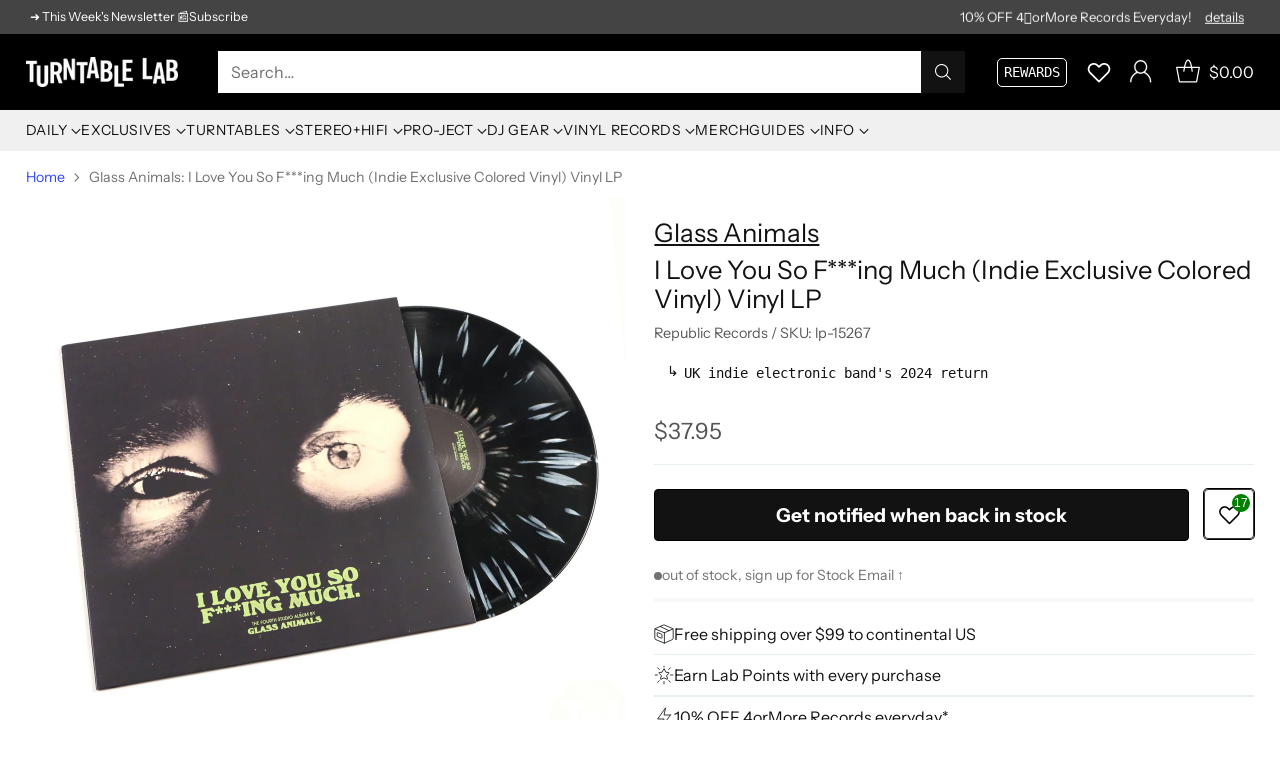

--- FILE ---
content_type: text/html; charset=utf-8
request_url: https://www.turntablelab.com/products/glass-animals-i-love-you-so-f-ing-much-indie-exclusive-colored-vinyl-vinyl-lp
body_size: 83537
content:
<!doctype html>

<html class="no-js" lang="en" style="--announcement-height: 1px;">
  <head>
    <meta charset="UTF-8">
    <meta http-equiv="X-UA-Compatible" content="IE=edge,chrome=1">
    <meta name="viewport" content="width=device-width,initial-scale=1">
    




  <meta name="description" content="Buy Glass Animals: I Love You So F***ing Much (Indie Exclusive Colored Vinyl) Vinyl LP at TurntableLab.com, a Better Music Store Experience since 1999.">


    <script src="https://cdn.userway.org/widget.js" data-account="BWPivHnEDF"></script>
    
    <link rel="canonical" href="https://www.turntablelab.com/products/glass-animals-i-love-you-so-f-ing-much-indie-exclusive-colored-vinyl-vinyl-lp">
    <link rel="preconnect" href="https://cdn.shopify.com" crossorigin><link rel="shortcut icon" href="//www.turntablelab.com/cdn/shop/files/cursivo-favicon_139ec444-5f6c-4651-8993-5c76986e6713.png?crop=center&height=32&v=1761104051&width=32" type="image/png"><title>Glass Animals: I Love You So F***ing Much (Indie Exclusive Colored Vin
&ndash; TurntableLab.com</title>

    





  
  
  
  
  




<meta property="og:url" content="https://www.turntablelab.com/products/glass-animals-i-love-you-so-f-ing-much-indie-exclusive-colored-vinyl-vinyl-lp">
<meta property="og:site_name" content="TurntableLab.com">
<meta property="og:type" content="product">
<meta property="og:title" content="Glass Animals: I Love You So F***ing Much (Indie Exclusive Colored Vinyl) Vinyl LP">
<meta property="og:description" content="Buy Glass Animals: I Love You So F***ing Much (Indie Exclusive Colored Vinyl) Vinyl LP at TurntableLab.com, a Better Music Store Experience since 1999.">
<meta property="og:image" content="http://www.turntablelab.com/cdn/shop/files/glassanimals-iloveyouso-colroedvinyl-1.jpg?v=1762285807&width=1024">
<meta property="og:image:secure_url" content="https://www.turntablelab.com/cdn/shop/files/glassanimals-iloveyouso-colroedvinyl-1.jpg?v=1762285807&width=1024">
<meta property="og:price:amount" content="37.95">
<meta property="og:price:currency" content="USD">

<meta name="twitter:title" content="Glass Animals: I Love You So F***ing Much (Indie Exclusive Colored Vinyl) Vinyl LP">
<meta name="twitter:description" content="Buy Glass Animals: I Love You So F***ing Much (Indie Exclusive Colored Vinyl) Vinyl LP at TurntableLab.com, a Better Music Store Experience since 1999.">
<meta name="twitter:card" content="summary_large_image">
<meta name="twitter:image" content="https://www.turntablelab.com/cdn/shop/files/glassanimals-iloveyouso-colroedvinyl-1.jpg?v=1762285807&width=1024">
<meta name="twitter:image:width" content="480">
<meta name="twitter:image:height" content="480">


    <script>
  console.log('Cornerstone v4.0.1 by Fluorescent');

  document.documentElement.className = document.documentElement.className.replace('no-js', '');

  if (window.matchMedia(`(prefers-reduced-motion: reduce)`) === true || window.matchMedia(`(prefers-reduced-motion: reduce)`).matches === true) {
    document.documentElement.classList.add('prefers-reduced-motion');
  } else {
    document.documentElement.classList.add('do-anim');
  }

  window.theme = {
    version: 'v4.0.1',
    themeName: 'Cornerstone',
    moneyFormat: "\u003cspan class=money\u003e${{amount}}\u003c\/span\u003e",
    coreData: {
      n: "Cornerstone",
      v: "v4.0.1",
    },
    strings: {
      name: "TurntableLab.com",
      accessibility: {
        play_video: "Play",
        pause_video: "Pause",
        range_lower: "Lower",
        range_upper: "Upper",
        carousel_select:  "Move carousel to slide {{ number }}"
      },
      product: {
        no_shipping_rates: "Shipping rate unavailable",
        country_placeholder: "Country\/Region",
        review: "Write a review"
      },
      products: {
        product: {
          unavailable: "Unavailable",
          unitPrice: "Unit price",
          unitPriceSeparator: "per",
          sku: "SKU"
        }
      },
      cart: {
        editCartNote: "Edit order notes",
        addCartNote: "Add order notes",
        quantityError: "You have the maximum number of this product in your cart"
      },
      pagination: {
        viewing: "You\u0026#39;re viewing {{ of }} of {{ total }}",
        products: "products",
        results: "results"
      }
    },
    routes: {
      root: "/",
      cart: {
        base: "/cart",
        add: "/cart/add",
        change: "/cart/change",
        update: "/cart/update",
        clear: "/cart/clear",
        // Manual routes until Shopify adds support
        shipping: "/cart/shipping_rates"
      },
      // Manual routes until Shopify adds support
      products: "/products",
      productRecommendations: "/recommendations/products",
      predictive_search_url: '/search/suggest',
      search_url: '/search'
    },
    icons: {
      chevron: "\u003cspan class=\"icon icon-chevron \" style=\"\"\u003e\n  \u003csvg viewBox=\"0 0 24 24\" fill=\"none\" xmlns=\"http:\/\/www.w3.org\/2000\/svg\"\u003e\u003cpath d=\"M1.875 7.438 12 17.563 22.125 7.438\" stroke=\"currentColor\" stroke-width=\"2\"\/\u003e\u003c\/svg\u003e\n\u003c\/span\u003e\n\n",
      close: "\u003cspan class=\"icon icon-close \" style=\"\"\u003e\n  \u003csvg viewBox=\"0 0 24 24\" fill=\"none\" xmlns=\"http:\/\/www.w3.org\/2000\/svg\"\u003e\u003cpath d=\"M2.66 1.34 2 .68.68 2l.66.66 1.32-1.32zm18.68 21.32.66.66L23.32 22l-.66-.66-1.32 1.32zm1.32-20 .66-.66L22 .68l-.66.66 1.32 1.32zM1.34 21.34.68 22 2 23.32l.66-.66-1.32-1.32zm0-18.68 10 10 1.32-1.32-10-10-1.32 1.32zm11.32 10 10-10-1.32-1.32-10 10 1.32 1.32zm-1.32-1.32-10 10 1.32 1.32 10-10-1.32-1.32zm0 1.32 10 10 1.32-1.32-10-10-1.32 1.32z\" fill=\"currentColor\"\/\u003e\u003c\/svg\u003e\n\u003c\/span\u003e\n\n",
      zoom: "\u003cspan class=\"icon icon-zoom \" style=\"\"\u003e\n  \u003csvg viewBox=\"0 0 24 24\" fill=\"none\" xmlns=\"http:\/\/www.w3.org\/2000\/svg\"\u003e\u003cpath d=\"M10.3,19.71c5.21,0,9.44-4.23,9.44-9.44S15.51,.83,10.3,.83,.86,5.05,.86,10.27s4.23,9.44,9.44,9.44Z\" fill=\"none\" stroke=\"currentColor\" stroke-linecap=\"round\" stroke-miterlimit=\"10\" stroke-width=\"1.63\"\/\u003e\n          \u003cpath d=\"M5.05,10.27H15.54\" fill=\"none\" stroke=\"currentColor\" stroke-miterlimit=\"10\" stroke-width=\"1.63\"\/\u003e\n          \u003cpath class=\"cross-up\" d=\"M10.3,5.02V15.51\" fill=\"none\" stroke=\"currentColor\" stroke-miterlimit=\"10\" stroke-width=\"1.63\"\/\u003e\n          \u003cpath d=\"M16.92,16.9l6.49,6.49\" fill=\"none\" stroke=\"currentColor\" stroke-miterlimit=\"10\" stroke-width=\"1.63\"\/\u003e\u003c\/svg\u003e\n\u003c\/span\u003e\n\n  \u003cspan class=\"zoom-icon__text zoom-in fs-body-75\"\u003eZoom in\u003c\/span\u003e\n  \u003cspan class=\"zoom-icon__text zoom-out fs-body-75\"\u003eZoom out\u003c\/span\u003e"
    }
  }

  window.theme.searchableFields = "tag,title,vendor";

  
    window.theme.allCountryOptionTags = "\u003coption value=\"United States\" data-provinces=\"[[\u0026quot;Alabama\u0026quot;,\u0026quot;Alabama\u0026quot;],[\u0026quot;Alaska\u0026quot;,\u0026quot;Alaska\u0026quot;],[\u0026quot;American Samoa\u0026quot;,\u0026quot;American Samoa\u0026quot;],[\u0026quot;Arizona\u0026quot;,\u0026quot;Arizona\u0026quot;],[\u0026quot;Arkansas\u0026quot;,\u0026quot;Arkansas\u0026quot;],[\u0026quot;Armed Forces Americas\u0026quot;,\u0026quot;Armed Forces Americas\u0026quot;],[\u0026quot;Armed Forces Europe\u0026quot;,\u0026quot;Armed Forces Europe\u0026quot;],[\u0026quot;Armed Forces Pacific\u0026quot;,\u0026quot;Armed Forces Pacific\u0026quot;],[\u0026quot;California\u0026quot;,\u0026quot;California\u0026quot;],[\u0026quot;Colorado\u0026quot;,\u0026quot;Colorado\u0026quot;],[\u0026quot;Connecticut\u0026quot;,\u0026quot;Connecticut\u0026quot;],[\u0026quot;Delaware\u0026quot;,\u0026quot;Delaware\u0026quot;],[\u0026quot;District of Columbia\u0026quot;,\u0026quot;Washington DC\u0026quot;],[\u0026quot;Federated States of Micronesia\u0026quot;,\u0026quot;Micronesia\u0026quot;],[\u0026quot;Florida\u0026quot;,\u0026quot;Florida\u0026quot;],[\u0026quot;Georgia\u0026quot;,\u0026quot;Georgia\u0026quot;],[\u0026quot;Guam\u0026quot;,\u0026quot;Guam\u0026quot;],[\u0026quot;Hawaii\u0026quot;,\u0026quot;Hawaii\u0026quot;],[\u0026quot;Idaho\u0026quot;,\u0026quot;Idaho\u0026quot;],[\u0026quot;Illinois\u0026quot;,\u0026quot;Illinois\u0026quot;],[\u0026quot;Indiana\u0026quot;,\u0026quot;Indiana\u0026quot;],[\u0026quot;Iowa\u0026quot;,\u0026quot;Iowa\u0026quot;],[\u0026quot;Kansas\u0026quot;,\u0026quot;Kansas\u0026quot;],[\u0026quot;Kentucky\u0026quot;,\u0026quot;Kentucky\u0026quot;],[\u0026quot;Louisiana\u0026quot;,\u0026quot;Louisiana\u0026quot;],[\u0026quot;Maine\u0026quot;,\u0026quot;Maine\u0026quot;],[\u0026quot;Marshall Islands\u0026quot;,\u0026quot;Marshall Islands\u0026quot;],[\u0026quot;Maryland\u0026quot;,\u0026quot;Maryland\u0026quot;],[\u0026quot;Massachusetts\u0026quot;,\u0026quot;Massachusetts\u0026quot;],[\u0026quot;Michigan\u0026quot;,\u0026quot;Michigan\u0026quot;],[\u0026quot;Minnesota\u0026quot;,\u0026quot;Minnesota\u0026quot;],[\u0026quot;Mississippi\u0026quot;,\u0026quot;Mississippi\u0026quot;],[\u0026quot;Missouri\u0026quot;,\u0026quot;Missouri\u0026quot;],[\u0026quot;Montana\u0026quot;,\u0026quot;Montana\u0026quot;],[\u0026quot;Nebraska\u0026quot;,\u0026quot;Nebraska\u0026quot;],[\u0026quot;Nevada\u0026quot;,\u0026quot;Nevada\u0026quot;],[\u0026quot;New Hampshire\u0026quot;,\u0026quot;New Hampshire\u0026quot;],[\u0026quot;New Jersey\u0026quot;,\u0026quot;New Jersey\u0026quot;],[\u0026quot;New Mexico\u0026quot;,\u0026quot;New Mexico\u0026quot;],[\u0026quot;New York\u0026quot;,\u0026quot;New York\u0026quot;],[\u0026quot;North Carolina\u0026quot;,\u0026quot;North Carolina\u0026quot;],[\u0026quot;North Dakota\u0026quot;,\u0026quot;North Dakota\u0026quot;],[\u0026quot;Northern Mariana Islands\u0026quot;,\u0026quot;Northern Mariana Islands\u0026quot;],[\u0026quot;Ohio\u0026quot;,\u0026quot;Ohio\u0026quot;],[\u0026quot;Oklahoma\u0026quot;,\u0026quot;Oklahoma\u0026quot;],[\u0026quot;Oregon\u0026quot;,\u0026quot;Oregon\u0026quot;],[\u0026quot;Palau\u0026quot;,\u0026quot;Palau\u0026quot;],[\u0026quot;Pennsylvania\u0026quot;,\u0026quot;Pennsylvania\u0026quot;],[\u0026quot;Puerto Rico\u0026quot;,\u0026quot;Puerto Rico\u0026quot;],[\u0026quot;Rhode Island\u0026quot;,\u0026quot;Rhode Island\u0026quot;],[\u0026quot;South Carolina\u0026quot;,\u0026quot;South Carolina\u0026quot;],[\u0026quot;South Dakota\u0026quot;,\u0026quot;South Dakota\u0026quot;],[\u0026quot;Tennessee\u0026quot;,\u0026quot;Tennessee\u0026quot;],[\u0026quot;Texas\u0026quot;,\u0026quot;Texas\u0026quot;],[\u0026quot;Utah\u0026quot;,\u0026quot;Utah\u0026quot;],[\u0026quot;Vermont\u0026quot;,\u0026quot;Vermont\u0026quot;],[\u0026quot;Virgin Islands\u0026quot;,\u0026quot;U.S. Virgin Islands\u0026quot;],[\u0026quot;Virginia\u0026quot;,\u0026quot;Virginia\u0026quot;],[\u0026quot;Washington\u0026quot;,\u0026quot;Washington\u0026quot;],[\u0026quot;West Virginia\u0026quot;,\u0026quot;West Virginia\u0026quot;],[\u0026quot;Wisconsin\u0026quot;,\u0026quot;Wisconsin\u0026quot;],[\u0026quot;Wyoming\u0026quot;,\u0026quot;Wyoming\u0026quot;]]\"\u003eUnited States\u003c\/option\u003e\n\u003coption value=\"Canada\" data-provinces=\"[[\u0026quot;Alberta\u0026quot;,\u0026quot;Alberta\u0026quot;],[\u0026quot;British Columbia\u0026quot;,\u0026quot;British Columbia\u0026quot;],[\u0026quot;Manitoba\u0026quot;,\u0026quot;Manitoba\u0026quot;],[\u0026quot;New Brunswick\u0026quot;,\u0026quot;New Brunswick\u0026quot;],[\u0026quot;Newfoundland and Labrador\u0026quot;,\u0026quot;Newfoundland and Labrador\u0026quot;],[\u0026quot;Northwest Territories\u0026quot;,\u0026quot;Northwest Territories\u0026quot;],[\u0026quot;Nova Scotia\u0026quot;,\u0026quot;Nova Scotia\u0026quot;],[\u0026quot;Nunavut\u0026quot;,\u0026quot;Nunavut\u0026quot;],[\u0026quot;Ontario\u0026quot;,\u0026quot;Ontario\u0026quot;],[\u0026quot;Prince Edward Island\u0026quot;,\u0026quot;Prince Edward Island\u0026quot;],[\u0026quot;Quebec\u0026quot;,\u0026quot;Quebec\u0026quot;],[\u0026quot;Saskatchewan\u0026quot;,\u0026quot;Saskatchewan\u0026quot;],[\u0026quot;Yukon\u0026quot;,\u0026quot;Yukon\u0026quot;]]\"\u003eCanada\u003c\/option\u003e\n\u003coption value=\"Australia\" data-provinces=\"[[\u0026quot;Australian Capital Territory\u0026quot;,\u0026quot;Australian Capital Territory\u0026quot;],[\u0026quot;New South Wales\u0026quot;,\u0026quot;New South Wales\u0026quot;],[\u0026quot;Northern Territory\u0026quot;,\u0026quot;Northern Territory\u0026quot;],[\u0026quot;Queensland\u0026quot;,\u0026quot;Queensland\u0026quot;],[\u0026quot;South Australia\u0026quot;,\u0026quot;South Australia\u0026quot;],[\u0026quot;Tasmania\u0026quot;,\u0026quot;Tasmania\u0026quot;],[\u0026quot;Victoria\u0026quot;,\u0026quot;Victoria\u0026quot;],[\u0026quot;Western Australia\u0026quot;,\u0026quot;Western Australia\u0026quot;]]\"\u003eAustralia\u003c\/option\u003e\n\u003coption value=\"Japan\" data-provinces=\"[[\u0026quot;Aichi\u0026quot;,\u0026quot;Aichi\u0026quot;],[\u0026quot;Akita\u0026quot;,\u0026quot;Akita\u0026quot;],[\u0026quot;Aomori\u0026quot;,\u0026quot;Aomori\u0026quot;],[\u0026quot;Chiba\u0026quot;,\u0026quot;Chiba\u0026quot;],[\u0026quot;Ehime\u0026quot;,\u0026quot;Ehime\u0026quot;],[\u0026quot;Fukui\u0026quot;,\u0026quot;Fukui\u0026quot;],[\u0026quot;Fukuoka\u0026quot;,\u0026quot;Fukuoka\u0026quot;],[\u0026quot;Fukushima\u0026quot;,\u0026quot;Fukushima\u0026quot;],[\u0026quot;Gifu\u0026quot;,\u0026quot;Gifu\u0026quot;],[\u0026quot;Gunma\u0026quot;,\u0026quot;Gunma\u0026quot;],[\u0026quot;Hiroshima\u0026quot;,\u0026quot;Hiroshima\u0026quot;],[\u0026quot;Hokkaidō\u0026quot;,\u0026quot;Hokkaido\u0026quot;],[\u0026quot;Hyōgo\u0026quot;,\u0026quot;Hyogo\u0026quot;],[\u0026quot;Ibaraki\u0026quot;,\u0026quot;Ibaraki\u0026quot;],[\u0026quot;Ishikawa\u0026quot;,\u0026quot;Ishikawa\u0026quot;],[\u0026quot;Iwate\u0026quot;,\u0026quot;Iwate\u0026quot;],[\u0026quot;Kagawa\u0026quot;,\u0026quot;Kagawa\u0026quot;],[\u0026quot;Kagoshima\u0026quot;,\u0026quot;Kagoshima\u0026quot;],[\u0026quot;Kanagawa\u0026quot;,\u0026quot;Kanagawa\u0026quot;],[\u0026quot;Kumamoto\u0026quot;,\u0026quot;Kumamoto\u0026quot;],[\u0026quot;Kyōto\u0026quot;,\u0026quot;Kyoto\u0026quot;],[\u0026quot;Kōchi\u0026quot;,\u0026quot;Kochi\u0026quot;],[\u0026quot;Mie\u0026quot;,\u0026quot;Mie\u0026quot;],[\u0026quot;Miyagi\u0026quot;,\u0026quot;Miyagi\u0026quot;],[\u0026quot;Miyazaki\u0026quot;,\u0026quot;Miyazaki\u0026quot;],[\u0026quot;Nagano\u0026quot;,\u0026quot;Nagano\u0026quot;],[\u0026quot;Nagasaki\u0026quot;,\u0026quot;Nagasaki\u0026quot;],[\u0026quot;Nara\u0026quot;,\u0026quot;Nara\u0026quot;],[\u0026quot;Niigata\u0026quot;,\u0026quot;Niigata\u0026quot;],[\u0026quot;Okayama\u0026quot;,\u0026quot;Okayama\u0026quot;],[\u0026quot;Okinawa\u0026quot;,\u0026quot;Okinawa\u0026quot;],[\u0026quot;Saga\u0026quot;,\u0026quot;Saga\u0026quot;],[\u0026quot;Saitama\u0026quot;,\u0026quot;Saitama\u0026quot;],[\u0026quot;Shiga\u0026quot;,\u0026quot;Shiga\u0026quot;],[\u0026quot;Shimane\u0026quot;,\u0026quot;Shimane\u0026quot;],[\u0026quot;Shizuoka\u0026quot;,\u0026quot;Shizuoka\u0026quot;],[\u0026quot;Tochigi\u0026quot;,\u0026quot;Tochigi\u0026quot;],[\u0026quot;Tokushima\u0026quot;,\u0026quot;Tokushima\u0026quot;],[\u0026quot;Tottori\u0026quot;,\u0026quot;Tottori\u0026quot;],[\u0026quot;Toyama\u0026quot;,\u0026quot;Toyama\u0026quot;],[\u0026quot;Tōkyō\u0026quot;,\u0026quot;Tokyo\u0026quot;],[\u0026quot;Wakayama\u0026quot;,\u0026quot;Wakayama\u0026quot;],[\u0026quot;Yamagata\u0026quot;,\u0026quot;Yamagata\u0026quot;],[\u0026quot;Yamaguchi\u0026quot;,\u0026quot;Yamaguchi\u0026quot;],[\u0026quot;Yamanashi\u0026quot;,\u0026quot;Yamanashi\u0026quot;],[\u0026quot;Ōita\u0026quot;,\u0026quot;Oita\u0026quot;],[\u0026quot;Ōsaka\u0026quot;,\u0026quot;Osaka\u0026quot;]]\"\u003eJapan\u003c\/option\u003e\n\u003coption value=\"---\" data-provinces=\"[]\"\u003e---\u003c\/option\u003e\n\u003coption value=\"Afghanistan\" data-provinces=\"[]\"\u003eAfghanistan\u003c\/option\u003e\n\u003coption value=\"Aland Islands\" data-provinces=\"[]\"\u003eÅland Islands\u003c\/option\u003e\n\u003coption value=\"Albania\" data-provinces=\"[]\"\u003eAlbania\u003c\/option\u003e\n\u003coption value=\"Algeria\" data-provinces=\"[]\"\u003eAlgeria\u003c\/option\u003e\n\u003coption value=\"Andorra\" data-provinces=\"[]\"\u003eAndorra\u003c\/option\u003e\n\u003coption value=\"Angola\" data-provinces=\"[]\"\u003eAngola\u003c\/option\u003e\n\u003coption value=\"Anguilla\" data-provinces=\"[]\"\u003eAnguilla\u003c\/option\u003e\n\u003coption value=\"Antigua And Barbuda\" data-provinces=\"[]\"\u003eAntigua \u0026 Barbuda\u003c\/option\u003e\n\u003coption value=\"Argentina\" data-provinces=\"[[\u0026quot;Buenos Aires\u0026quot;,\u0026quot;Buenos Aires Province\u0026quot;],[\u0026quot;Catamarca\u0026quot;,\u0026quot;Catamarca\u0026quot;],[\u0026quot;Chaco\u0026quot;,\u0026quot;Chaco\u0026quot;],[\u0026quot;Chubut\u0026quot;,\u0026quot;Chubut\u0026quot;],[\u0026quot;Ciudad Autónoma de Buenos Aires\u0026quot;,\u0026quot;Buenos Aires (Autonomous City)\u0026quot;],[\u0026quot;Corrientes\u0026quot;,\u0026quot;Corrientes\u0026quot;],[\u0026quot;Córdoba\u0026quot;,\u0026quot;Córdoba\u0026quot;],[\u0026quot;Entre Ríos\u0026quot;,\u0026quot;Entre Ríos\u0026quot;],[\u0026quot;Formosa\u0026quot;,\u0026quot;Formosa\u0026quot;],[\u0026quot;Jujuy\u0026quot;,\u0026quot;Jujuy\u0026quot;],[\u0026quot;La Pampa\u0026quot;,\u0026quot;La Pampa\u0026quot;],[\u0026quot;La Rioja\u0026quot;,\u0026quot;La Rioja\u0026quot;],[\u0026quot;Mendoza\u0026quot;,\u0026quot;Mendoza\u0026quot;],[\u0026quot;Misiones\u0026quot;,\u0026quot;Misiones\u0026quot;],[\u0026quot;Neuquén\u0026quot;,\u0026quot;Neuquén\u0026quot;],[\u0026quot;Río Negro\u0026quot;,\u0026quot;Río Negro\u0026quot;],[\u0026quot;Salta\u0026quot;,\u0026quot;Salta\u0026quot;],[\u0026quot;San Juan\u0026quot;,\u0026quot;San Juan\u0026quot;],[\u0026quot;San Luis\u0026quot;,\u0026quot;San Luis\u0026quot;],[\u0026quot;Santa Cruz\u0026quot;,\u0026quot;Santa Cruz\u0026quot;],[\u0026quot;Santa Fe\u0026quot;,\u0026quot;Santa Fe\u0026quot;],[\u0026quot;Santiago Del Estero\u0026quot;,\u0026quot;Santiago del Estero\u0026quot;],[\u0026quot;Tierra Del Fuego\u0026quot;,\u0026quot;Tierra del Fuego\u0026quot;],[\u0026quot;Tucumán\u0026quot;,\u0026quot;Tucumán\u0026quot;]]\"\u003eArgentina\u003c\/option\u003e\n\u003coption value=\"Armenia\" data-provinces=\"[]\"\u003eArmenia\u003c\/option\u003e\n\u003coption value=\"Aruba\" data-provinces=\"[]\"\u003eAruba\u003c\/option\u003e\n\u003coption value=\"Ascension Island\" data-provinces=\"[]\"\u003eAscension Island\u003c\/option\u003e\n\u003coption value=\"Australia\" data-provinces=\"[[\u0026quot;Australian Capital Territory\u0026quot;,\u0026quot;Australian Capital Territory\u0026quot;],[\u0026quot;New South Wales\u0026quot;,\u0026quot;New South Wales\u0026quot;],[\u0026quot;Northern Territory\u0026quot;,\u0026quot;Northern Territory\u0026quot;],[\u0026quot;Queensland\u0026quot;,\u0026quot;Queensland\u0026quot;],[\u0026quot;South Australia\u0026quot;,\u0026quot;South Australia\u0026quot;],[\u0026quot;Tasmania\u0026quot;,\u0026quot;Tasmania\u0026quot;],[\u0026quot;Victoria\u0026quot;,\u0026quot;Victoria\u0026quot;],[\u0026quot;Western Australia\u0026quot;,\u0026quot;Western Australia\u0026quot;]]\"\u003eAustralia\u003c\/option\u003e\n\u003coption value=\"Austria\" data-provinces=\"[]\"\u003eAustria\u003c\/option\u003e\n\u003coption value=\"Azerbaijan\" data-provinces=\"[]\"\u003eAzerbaijan\u003c\/option\u003e\n\u003coption value=\"Bahamas\" data-provinces=\"[]\"\u003eBahamas\u003c\/option\u003e\n\u003coption value=\"Bahrain\" data-provinces=\"[]\"\u003eBahrain\u003c\/option\u003e\n\u003coption value=\"Bangladesh\" data-provinces=\"[]\"\u003eBangladesh\u003c\/option\u003e\n\u003coption value=\"Barbados\" data-provinces=\"[]\"\u003eBarbados\u003c\/option\u003e\n\u003coption value=\"Belarus\" data-provinces=\"[]\"\u003eBelarus\u003c\/option\u003e\n\u003coption value=\"Belgium\" data-provinces=\"[]\"\u003eBelgium\u003c\/option\u003e\n\u003coption value=\"Belize\" data-provinces=\"[]\"\u003eBelize\u003c\/option\u003e\n\u003coption value=\"Benin\" data-provinces=\"[]\"\u003eBenin\u003c\/option\u003e\n\u003coption value=\"Bermuda\" data-provinces=\"[]\"\u003eBermuda\u003c\/option\u003e\n\u003coption value=\"Bhutan\" data-provinces=\"[]\"\u003eBhutan\u003c\/option\u003e\n\u003coption value=\"Bolivia\" data-provinces=\"[]\"\u003eBolivia\u003c\/option\u003e\n\u003coption value=\"Bosnia And Herzegovina\" data-provinces=\"[]\"\u003eBosnia \u0026 Herzegovina\u003c\/option\u003e\n\u003coption value=\"Botswana\" data-provinces=\"[]\"\u003eBotswana\u003c\/option\u003e\n\u003coption value=\"Brazil\" data-provinces=\"[[\u0026quot;Acre\u0026quot;,\u0026quot;Acre\u0026quot;],[\u0026quot;Alagoas\u0026quot;,\u0026quot;Alagoas\u0026quot;],[\u0026quot;Amapá\u0026quot;,\u0026quot;Amapá\u0026quot;],[\u0026quot;Amazonas\u0026quot;,\u0026quot;Amazonas\u0026quot;],[\u0026quot;Bahia\u0026quot;,\u0026quot;Bahia\u0026quot;],[\u0026quot;Ceará\u0026quot;,\u0026quot;Ceará\u0026quot;],[\u0026quot;Distrito Federal\u0026quot;,\u0026quot;Federal District\u0026quot;],[\u0026quot;Espírito Santo\u0026quot;,\u0026quot;Espírito Santo\u0026quot;],[\u0026quot;Goiás\u0026quot;,\u0026quot;Goiás\u0026quot;],[\u0026quot;Maranhão\u0026quot;,\u0026quot;Maranhão\u0026quot;],[\u0026quot;Mato Grosso\u0026quot;,\u0026quot;Mato Grosso\u0026quot;],[\u0026quot;Mato Grosso do Sul\u0026quot;,\u0026quot;Mato Grosso do Sul\u0026quot;],[\u0026quot;Minas Gerais\u0026quot;,\u0026quot;Minas Gerais\u0026quot;],[\u0026quot;Paraná\u0026quot;,\u0026quot;Paraná\u0026quot;],[\u0026quot;Paraíba\u0026quot;,\u0026quot;Paraíba\u0026quot;],[\u0026quot;Pará\u0026quot;,\u0026quot;Pará\u0026quot;],[\u0026quot;Pernambuco\u0026quot;,\u0026quot;Pernambuco\u0026quot;],[\u0026quot;Piauí\u0026quot;,\u0026quot;Piauí\u0026quot;],[\u0026quot;Rio Grande do Norte\u0026quot;,\u0026quot;Rio Grande do Norte\u0026quot;],[\u0026quot;Rio Grande do Sul\u0026quot;,\u0026quot;Rio Grande do Sul\u0026quot;],[\u0026quot;Rio de Janeiro\u0026quot;,\u0026quot;Rio de Janeiro\u0026quot;],[\u0026quot;Rondônia\u0026quot;,\u0026quot;Rondônia\u0026quot;],[\u0026quot;Roraima\u0026quot;,\u0026quot;Roraima\u0026quot;],[\u0026quot;Santa Catarina\u0026quot;,\u0026quot;Santa Catarina\u0026quot;],[\u0026quot;Sergipe\u0026quot;,\u0026quot;Sergipe\u0026quot;],[\u0026quot;São Paulo\u0026quot;,\u0026quot;São Paulo\u0026quot;],[\u0026quot;Tocantins\u0026quot;,\u0026quot;Tocantins\u0026quot;]]\"\u003eBrazil\u003c\/option\u003e\n\u003coption value=\"British Indian Ocean Territory\" data-provinces=\"[]\"\u003eBritish Indian Ocean Territory\u003c\/option\u003e\n\u003coption value=\"Virgin Islands, British\" data-provinces=\"[]\"\u003eBritish Virgin Islands\u003c\/option\u003e\n\u003coption value=\"Brunei\" data-provinces=\"[]\"\u003eBrunei\u003c\/option\u003e\n\u003coption value=\"Bulgaria\" data-provinces=\"[]\"\u003eBulgaria\u003c\/option\u003e\n\u003coption value=\"Burkina Faso\" data-provinces=\"[]\"\u003eBurkina Faso\u003c\/option\u003e\n\u003coption value=\"Burundi\" data-provinces=\"[]\"\u003eBurundi\u003c\/option\u003e\n\u003coption value=\"Cambodia\" data-provinces=\"[]\"\u003eCambodia\u003c\/option\u003e\n\u003coption value=\"Republic of Cameroon\" data-provinces=\"[]\"\u003eCameroon\u003c\/option\u003e\n\u003coption value=\"Canada\" data-provinces=\"[[\u0026quot;Alberta\u0026quot;,\u0026quot;Alberta\u0026quot;],[\u0026quot;British Columbia\u0026quot;,\u0026quot;British Columbia\u0026quot;],[\u0026quot;Manitoba\u0026quot;,\u0026quot;Manitoba\u0026quot;],[\u0026quot;New Brunswick\u0026quot;,\u0026quot;New Brunswick\u0026quot;],[\u0026quot;Newfoundland and Labrador\u0026quot;,\u0026quot;Newfoundland and Labrador\u0026quot;],[\u0026quot;Northwest Territories\u0026quot;,\u0026quot;Northwest Territories\u0026quot;],[\u0026quot;Nova Scotia\u0026quot;,\u0026quot;Nova Scotia\u0026quot;],[\u0026quot;Nunavut\u0026quot;,\u0026quot;Nunavut\u0026quot;],[\u0026quot;Ontario\u0026quot;,\u0026quot;Ontario\u0026quot;],[\u0026quot;Prince Edward Island\u0026quot;,\u0026quot;Prince Edward Island\u0026quot;],[\u0026quot;Quebec\u0026quot;,\u0026quot;Quebec\u0026quot;],[\u0026quot;Saskatchewan\u0026quot;,\u0026quot;Saskatchewan\u0026quot;],[\u0026quot;Yukon\u0026quot;,\u0026quot;Yukon\u0026quot;]]\"\u003eCanada\u003c\/option\u003e\n\u003coption value=\"Cape Verde\" data-provinces=\"[]\"\u003eCape Verde\u003c\/option\u003e\n\u003coption value=\"Caribbean Netherlands\" data-provinces=\"[]\"\u003eCaribbean Netherlands\u003c\/option\u003e\n\u003coption value=\"Cayman Islands\" data-provinces=\"[]\"\u003eCayman Islands\u003c\/option\u003e\n\u003coption value=\"Central African Republic\" data-provinces=\"[]\"\u003eCentral African Republic\u003c\/option\u003e\n\u003coption value=\"Chad\" data-provinces=\"[]\"\u003eChad\u003c\/option\u003e\n\u003coption value=\"Chile\" data-provinces=\"[[\u0026quot;Antofagasta\u0026quot;,\u0026quot;Antofagasta\u0026quot;],[\u0026quot;Araucanía\u0026quot;,\u0026quot;Araucanía\u0026quot;],[\u0026quot;Arica and Parinacota\u0026quot;,\u0026quot;Arica y Parinacota\u0026quot;],[\u0026quot;Atacama\u0026quot;,\u0026quot;Atacama\u0026quot;],[\u0026quot;Aysén\u0026quot;,\u0026quot;Aysén\u0026quot;],[\u0026quot;Biobío\u0026quot;,\u0026quot;Bío Bío\u0026quot;],[\u0026quot;Coquimbo\u0026quot;,\u0026quot;Coquimbo\u0026quot;],[\u0026quot;Los Lagos\u0026quot;,\u0026quot;Los Lagos\u0026quot;],[\u0026quot;Los Ríos\u0026quot;,\u0026quot;Los Ríos\u0026quot;],[\u0026quot;Magallanes\u0026quot;,\u0026quot;Magallanes Region\u0026quot;],[\u0026quot;Maule\u0026quot;,\u0026quot;Maule\u0026quot;],[\u0026quot;O\u0026#39;Higgins\u0026quot;,\u0026quot;Libertador General Bernardo O’Higgins\u0026quot;],[\u0026quot;Santiago\u0026quot;,\u0026quot;Santiago Metropolitan\u0026quot;],[\u0026quot;Tarapacá\u0026quot;,\u0026quot;Tarapacá\u0026quot;],[\u0026quot;Valparaíso\u0026quot;,\u0026quot;Valparaíso\u0026quot;],[\u0026quot;Ñuble\u0026quot;,\u0026quot;Ñuble\u0026quot;]]\"\u003eChile\u003c\/option\u003e\n\u003coption value=\"China\" data-provinces=\"[[\u0026quot;Anhui\u0026quot;,\u0026quot;Anhui\u0026quot;],[\u0026quot;Beijing\u0026quot;,\u0026quot;Beijing\u0026quot;],[\u0026quot;Chongqing\u0026quot;,\u0026quot;Chongqing\u0026quot;],[\u0026quot;Fujian\u0026quot;,\u0026quot;Fujian\u0026quot;],[\u0026quot;Gansu\u0026quot;,\u0026quot;Gansu\u0026quot;],[\u0026quot;Guangdong\u0026quot;,\u0026quot;Guangdong\u0026quot;],[\u0026quot;Guangxi\u0026quot;,\u0026quot;Guangxi\u0026quot;],[\u0026quot;Guizhou\u0026quot;,\u0026quot;Guizhou\u0026quot;],[\u0026quot;Hainan\u0026quot;,\u0026quot;Hainan\u0026quot;],[\u0026quot;Hebei\u0026quot;,\u0026quot;Hebei\u0026quot;],[\u0026quot;Heilongjiang\u0026quot;,\u0026quot;Heilongjiang\u0026quot;],[\u0026quot;Henan\u0026quot;,\u0026quot;Henan\u0026quot;],[\u0026quot;Hubei\u0026quot;,\u0026quot;Hubei\u0026quot;],[\u0026quot;Hunan\u0026quot;,\u0026quot;Hunan\u0026quot;],[\u0026quot;Inner Mongolia\u0026quot;,\u0026quot;Inner Mongolia\u0026quot;],[\u0026quot;Jiangsu\u0026quot;,\u0026quot;Jiangsu\u0026quot;],[\u0026quot;Jiangxi\u0026quot;,\u0026quot;Jiangxi\u0026quot;],[\u0026quot;Jilin\u0026quot;,\u0026quot;Jilin\u0026quot;],[\u0026quot;Liaoning\u0026quot;,\u0026quot;Liaoning\u0026quot;],[\u0026quot;Ningxia\u0026quot;,\u0026quot;Ningxia\u0026quot;],[\u0026quot;Qinghai\u0026quot;,\u0026quot;Qinghai\u0026quot;],[\u0026quot;Shaanxi\u0026quot;,\u0026quot;Shaanxi\u0026quot;],[\u0026quot;Shandong\u0026quot;,\u0026quot;Shandong\u0026quot;],[\u0026quot;Shanghai\u0026quot;,\u0026quot;Shanghai\u0026quot;],[\u0026quot;Shanxi\u0026quot;,\u0026quot;Shanxi\u0026quot;],[\u0026quot;Sichuan\u0026quot;,\u0026quot;Sichuan\u0026quot;],[\u0026quot;Tianjin\u0026quot;,\u0026quot;Tianjin\u0026quot;],[\u0026quot;Xinjiang\u0026quot;,\u0026quot;Xinjiang\u0026quot;],[\u0026quot;Xizang\u0026quot;,\u0026quot;Tibet\u0026quot;],[\u0026quot;Yunnan\u0026quot;,\u0026quot;Yunnan\u0026quot;],[\u0026quot;Zhejiang\u0026quot;,\u0026quot;Zhejiang\u0026quot;]]\"\u003eChina\u003c\/option\u003e\n\u003coption value=\"Christmas Island\" data-provinces=\"[]\"\u003eChristmas Island\u003c\/option\u003e\n\u003coption value=\"Cocos (Keeling) Islands\" data-provinces=\"[]\"\u003eCocos (Keeling) Islands\u003c\/option\u003e\n\u003coption value=\"Colombia\" data-provinces=\"[[\u0026quot;Amazonas\u0026quot;,\u0026quot;Amazonas\u0026quot;],[\u0026quot;Antioquia\u0026quot;,\u0026quot;Antioquia\u0026quot;],[\u0026quot;Arauca\u0026quot;,\u0026quot;Arauca\u0026quot;],[\u0026quot;Atlántico\u0026quot;,\u0026quot;Atlántico\u0026quot;],[\u0026quot;Bogotá, D.C.\u0026quot;,\u0026quot;Capital District\u0026quot;],[\u0026quot;Bolívar\u0026quot;,\u0026quot;Bolívar\u0026quot;],[\u0026quot;Boyacá\u0026quot;,\u0026quot;Boyacá\u0026quot;],[\u0026quot;Caldas\u0026quot;,\u0026quot;Caldas\u0026quot;],[\u0026quot;Caquetá\u0026quot;,\u0026quot;Caquetá\u0026quot;],[\u0026quot;Casanare\u0026quot;,\u0026quot;Casanare\u0026quot;],[\u0026quot;Cauca\u0026quot;,\u0026quot;Cauca\u0026quot;],[\u0026quot;Cesar\u0026quot;,\u0026quot;Cesar\u0026quot;],[\u0026quot;Chocó\u0026quot;,\u0026quot;Chocó\u0026quot;],[\u0026quot;Cundinamarca\u0026quot;,\u0026quot;Cundinamarca\u0026quot;],[\u0026quot;Córdoba\u0026quot;,\u0026quot;Córdoba\u0026quot;],[\u0026quot;Guainía\u0026quot;,\u0026quot;Guainía\u0026quot;],[\u0026quot;Guaviare\u0026quot;,\u0026quot;Guaviare\u0026quot;],[\u0026quot;Huila\u0026quot;,\u0026quot;Huila\u0026quot;],[\u0026quot;La Guajira\u0026quot;,\u0026quot;La Guajira\u0026quot;],[\u0026quot;Magdalena\u0026quot;,\u0026quot;Magdalena\u0026quot;],[\u0026quot;Meta\u0026quot;,\u0026quot;Meta\u0026quot;],[\u0026quot;Nariño\u0026quot;,\u0026quot;Nariño\u0026quot;],[\u0026quot;Norte de Santander\u0026quot;,\u0026quot;Norte de Santander\u0026quot;],[\u0026quot;Putumayo\u0026quot;,\u0026quot;Putumayo\u0026quot;],[\u0026quot;Quindío\u0026quot;,\u0026quot;Quindío\u0026quot;],[\u0026quot;Risaralda\u0026quot;,\u0026quot;Risaralda\u0026quot;],[\u0026quot;San Andrés, Providencia y Santa Catalina\u0026quot;,\u0026quot;San Andrés \\u0026 Providencia\u0026quot;],[\u0026quot;Santander\u0026quot;,\u0026quot;Santander\u0026quot;],[\u0026quot;Sucre\u0026quot;,\u0026quot;Sucre\u0026quot;],[\u0026quot;Tolima\u0026quot;,\u0026quot;Tolima\u0026quot;],[\u0026quot;Valle del Cauca\u0026quot;,\u0026quot;Valle del Cauca\u0026quot;],[\u0026quot;Vaupés\u0026quot;,\u0026quot;Vaupés\u0026quot;],[\u0026quot;Vichada\u0026quot;,\u0026quot;Vichada\u0026quot;]]\"\u003eColombia\u003c\/option\u003e\n\u003coption value=\"Comoros\" data-provinces=\"[]\"\u003eComoros\u003c\/option\u003e\n\u003coption value=\"Congo\" data-provinces=\"[]\"\u003eCongo - Brazzaville\u003c\/option\u003e\n\u003coption value=\"Congo, The Democratic Republic Of The\" data-provinces=\"[]\"\u003eCongo - Kinshasa\u003c\/option\u003e\n\u003coption value=\"Cook Islands\" data-provinces=\"[]\"\u003eCook Islands\u003c\/option\u003e\n\u003coption value=\"Costa Rica\" data-provinces=\"[[\u0026quot;Alajuela\u0026quot;,\u0026quot;Alajuela\u0026quot;],[\u0026quot;Cartago\u0026quot;,\u0026quot;Cartago\u0026quot;],[\u0026quot;Guanacaste\u0026quot;,\u0026quot;Guanacaste\u0026quot;],[\u0026quot;Heredia\u0026quot;,\u0026quot;Heredia\u0026quot;],[\u0026quot;Limón\u0026quot;,\u0026quot;Limón\u0026quot;],[\u0026quot;Puntarenas\u0026quot;,\u0026quot;Puntarenas\u0026quot;],[\u0026quot;San José\u0026quot;,\u0026quot;San José\u0026quot;]]\"\u003eCosta Rica\u003c\/option\u003e\n\u003coption value=\"Croatia\" data-provinces=\"[]\"\u003eCroatia\u003c\/option\u003e\n\u003coption value=\"Curaçao\" data-provinces=\"[]\"\u003eCuraçao\u003c\/option\u003e\n\u003coption value=\"Cyprus\" data-provinces=\"[]\"\u003eCyprus\u003c\/option\u003e\n\u003coption value=\"Czech Republic\" data-provinces=\"[]\"\u003eCzechia\u003c\/option\u003e\n\u003coption value=\"Côte d'Ivoire\" data-provinces=\"[]\"\u003eCôte d’Ivoire\u003c\/option\u003e\n\u003coption value=\"Denmark\" data-provinces=\"[]\"\u003eDenmark\u003c\/option\u003e\n\u003coption value=\"Djibouti\" data-provinces=\"[]\"\u003eDjibouti\u003c\/option\u003e\n\u003coption value=\"Dominica\" data-provinces=\"[]\"\u003eDominica\u003c\/option\u003e\n\u003coption value=\"Dominican Republic\" data-provinces=\"[]\"\u003eDominican Republic\u003c\/option\u003e\n\u003coption value=\"Ecuador\" data-provinces=\"[]\"\u003eEcuador\u003c\/option\u003e\n\u003coption value=\"Egypt\" data-provinces=\"[[\u0026quot;6th of October\u0026quot;,\u0026quot;6th of October\u0026quot;],[\u0026quot;Al Sharqia\u0026quot;,\u0026quot;Al Sharqia\u0026quot;],[\u0026quot;Alexandria\u0026quot;,\u0026quot;Alexandria\u0026quot;],[\u0026quot;Aswan\u0026quot;,\u0026quot;Aswan\u0026quot;],[\u0026quot;Asyut\u0026quot;,\u0026quot;Asyut\u0026quot;],[\u0026quot;Beheira\u0026quot;,\u0026quot;Beheira\u0026quot;],[\u0026quot;Beni Suef\u0026quot;,\u0026quot;Beni Suef\u0026quot;],[\u0026quot;Cairo\u0026quot;,\u0026quot;Cairo\u0026quot;],[\u0026quot;Dakahlia\u0026quot;,\u0026quot;Dakahlia\u0026quot;],[\u0026quot;Damietta\u0026quot;,\u0026quot;Damietta\u0026quot;],[\u0026quot;Faiyum\u0026quot;,\u0026quot;Faiyum\u0026quot;],[\u0026quot;Gharbia\u0026quot;,\u0026quot;Gharbia\u0026quot;],[\u0026quot;Giza\u0026quot;,\u0026quot;Giza\u0026quot;],[\u0026quot;Helwan\u0026quot;,\u0026quot;Helwan\u0026quot;],[\u0026quot;Ismailia\u0026quot;,\u0026quot;Ismailia\u0026quot;],[\u0026quot;Kafr el-Sheikh\u0026quot;,\u0026quot;Kafr el-Sheikh\u0026quot;],[\u0026quot;Luxor\u0026quot;,\u0026quot;Luxor\u0026quot;],[\u0026quot;Matrouh\u0026quot;,\u0026quot;Matrouh\u0026quot;],[\u0026quot;Minya\u0026quot;,\u0026quot;Minya\u0026quot;],[\u0026quot;Monufia\u0026quot;,\u0026quot;Monufia\u0026quot;],[\u0026quot;New Valley\u0026quot;,\u0026quot;New Valley\u0026quot;],[\u0026quot;North Sinai\u0026quot;,\u0026quot;North Sinai\u0026quot;],[\u0026quot;Port Said\u0026quot;,\u0026quot;Port Said\u0026quot;],[\u0026quot;Qalyubia\u0026quot;,\u0026quot;Qalyubia\u0026quot;],[\u0026quot;Qena\u0026quot;,\u0026quot;Qena\u0026quot;],[\u0026quot;Red Sea\u0026quot;,\u0026quot;Red Sea\u0026quot;],[\u0026quot;Sohag\u0026quot;,\u0026quot;Sohag\u0026quot;],[\u0026quot;South Sinai\u0026quot;,\u0026quot;South Sinai\u0026quot;],[\u0026quot;Suez\u0026quot;,\u0026quot;Suez\u0026quot;]]\"\u003eEgypt\u003c\/option\u003e\n\u003coption value=\"El Salvador\" data-provinces=\"[[\u0026quot;Ahuachapán\u0026quot;,\u0026quot;Ahuachapán\u0026quot;],[\u0026quot;Cabañas\u0026quot;,\u0026quot;Cabañas\u0026quot;],[\u0026quot;Chalatenango\u0026quot;,\u0026quot;Chalatenango\u0026quot;],[\u0026quot;Cuscatlán\u0026quot;,\u0026quot;Cuscatlán\u0026quot;],[\u0026quot;La Libertad\u0026quot;,\u0026quot;La Libertad\u0026quot;],[\u0026quot;La Paz\u0026quot;,\u0026quot;La Paz\u0026quot;],[\u0026quot;La Unión\u0026quot;,\u0026quot;La Unión\u0026quot;],[\u0026quot;Morazán\u0026quot;,\u0026quot;Morazán\u0026quot;],[\u0026quot;San Miguel\u0026quot;,\u0026quot;San Miguel\u0026quot;],[\u0026quot;San Salvador\u0026quot;,\u0026quot;San Salvador\u0026quot;],[\u0026quot;San Vicente\u0026quot;,\u0026quot;San Vicente\u0026quot;],[\u0026quot;Santa Ana\u0026quot;,\u0026quot;Santa Ana\u0026quot;],[\u0026quot;Sonsonate\u0026quot;,\u0026quot;Sonsonate\u0026quot;],[\u0026quot;Usulután\u0026quot;,\u0026quot;Usulután\u0026quot;]]\"\u003eEl Salvador\u003c\/option\u003e\n\u003coption value=\"Equatorial Guinea\" data-provinces=\"[]\"\u003eEquatorial Guinea\u003c\/option\u003e\n\u003coption value=\"Eritrea\" data-provinces=\"[]\"\u003eEritrea\u003c\/option\u003e\n\u003coption value=\"Estonia\" data-provinces=\"[]\"\u003eEstonia\u003c\/option\u003e\n\u003coption value=\"Eswatini\" data-provinces=\"[]\"\u003eEswatini\u003c\/option\u003e\n\u003coption value=\"Ethiopia\" data-provinces=\"[]\"\u003eEthiopia\u003c\/option\u003e\n\u003coption value=\"Falkland Islands (Malvinas)\" data-provinces=\"[]\"\u003eFalkland Islands\u003c\/option\u003e\n\u003coption value=\"Faroe Islands\" data-provinces=\"[]\"\u003eFaroe Islands\u003c\/option\u003e\n\u003coption value=\"Fiji\" data-provinces=\"[]\"\u003eFiji\u003c\/option\u003e\n\u003coption value=\"Finland\" data-provinces=\"[]\"\u003eFinland\u003c\/option\u003e\n\u003coption value=\"France\" data-provinces=\"[]\"\u003eFrance\u003c\/option\u003e\n\u003coption value=\"French Guiana\" data-provinces=\"[]\"\u003eFrench Guiana\u003c\/option\u003e\n\u003coption value=\"French Polynesia\" data-provinces=\"[]\"\u003eFrench Polynesia\u003c\/option\u003e\n\u003coption value=\"French Southern Territories\" data-provinces=\"[]\"\u003eFrench Southern Territories\u003c\/option\u003e\n\u003coption value=\"Gabon\" data-provinces=\"[]\"\u003eGabon\u003c\/option\u003e\n\u003coption value=\"Gambia\" data-provinces=\"[]\"\u003eGambia\u003c\/option\u003e\n\u003coption value=\"Georgia\" data-provinces=\"[]\"\u003eGeorgia\u003c\/option\u003e\n\u003coption value=\"Germany\" data-provinces=\"[]\"\u003eGermany\u003c\/option\u003e\n\u003coption value=\"Ghana\" data-provinces=\"[]\"\u003eGhana\u003c\/option\u003e\n\u003coption value=\"Gibraltar\" data-provinces=\"[]\"\u003eGibraltar\u003c\/option\u003e\n\u003coption value=\"Greece\" data-provinces=\"[]\"\u003eGreece\u003c\/option\u003e\n\u003coption value=\"Greenland\" data-provinces=\"[]\"\u003eGreenland\u003c\/option\u003e\n\u003coption value=\"Grenada\" data-provinces=\"[]\"\u003eGrenada\u003c\/option\u003e\n\u003coption value=\"Guadeloupe\" data-provinces=\"[]\"\u003eGuadeloupe\u003c\/option\u003e\n\u003coption value=\"Guatemala\" data-provinces=\"[[\u0026quot;Alta Verapaz\u0026quot;,\u0026quot;Alta Verapaz\u0026quot;],[\u0026quot;Baja Verapaz\u0026quot;,\u0026quot;Baja Verapaz\u0026quot;],[\u0026quot;Chimaltenango\u0026quot;,\u0026quot;Chimaltenango\u0026quot;],[\u0026quot;Chiquimula\u0026quot;,\u0026quot;Chiquimula\u0026quot;],[\u0026quot;El Progreso\u0026quot;,\u0026quot;El Progreso\u0026quot;],[\u0026quot;Escuintla\u0026quot;,\u0026quot;Escuintla\u0026quot;],[\u0026quot;Guatemala\u0026quot;,\u0026quot;Guatemala\u0026quot;],[\u0026quot;Huehuetenango\u0026quot;,\u0026quot;Huehuetenango\u0026quot;],[\u0026quot;Izabal\u0026quot;,\u0026quot;Izabal\u0026quot;],[\u0026quot;Jalapa\u0026quot;,\u0026quot;Jalapa\u0026quot;],[\u0026quot;Jutiapa\u0026quot;,\u0026quot;Jutiapa\u0026quot;],[\u0026quot;Petén\u0026quot;,\u0026quot;Petén\u0026quot;],[\u0026quot;Quetzaltenango\u0026quot;,\u0026quot;Quetzaltenango\u0026quot;],[\u0026quot;Quiché\u0026quot;,\u0026quot;Quiché\u0026quot;],[\u0026quot;Retalhuleu\u0026quot;,\u0026quot;Retalhuleu\u0026quot;],[\u0026quot;Sacatepéquez\u0026quot;,\u0026quot;Sacatepéquez\u0026quot;],[\u0026quot;San Marcos\u0026quot;,\u0026quot;San Marcos\u0026quot;],[\u0026quot;Santa Rosa\u0026quot;,\u0026quot;Santa Rosa\u0026quot;],[\u0026quot;Sololá\u0026quot;,\u0026quot;Sololá\u0026quot;],[\u0026quot;Suchitepéquez\u0026quot;,\u0026quot;Suchitepéquez\u0026quot;],[\u0026quot;Totonicapán\u0026quot;,\u0026quot;Totonicapán\u0026quot;],[\u0026quot;Zacapa\u0026quot;,\u0026quot;Zacapa\u0026quot;]]\"\u003eGuatemala\u003c\/option\u003e\n\u003coption value=\"Guernsey\" data-provinces=\"[]\"\u003eGuernsey\u003c\/option\u003e\n\u003coption value=\"Guinea\" data-provinces=\"[]\"\u003eGuinea\u003c\/option\u003e\n\u003coption value=\"Guinea Bissau\" data-provinces=\"[]\"\u003eGuinea-Bissau\u003c\/option\u003e\n\u003coption value=\"Guyana\" data-provinces=\"[]\"\u003eGuyana\u003c\/option\u003e\n\u003coption value=\"Haiti\" data-provinces=\"[]\"\u003eHaiti\u003c\/option\u003e\n\u003coption value=\"Honduras\" data-provinces=\"[]\"\u003eHonduras\u003c\/option\u003e\n\u003coption value=\"Hong Kong\" data-provinces=\"[[\u0026quot;Hong Kong Island\u0026quot;,\u0026quot;Hong Kong Island\u0026quot;],[\u0026quot;Kowloon\u0026quot;,\u0026quot;Kowloon\u0026quot;],[\u0026quot;New Territories\u0026quot;,\u0026quot;New Territories\u0026quot;]]\"\u003eHong Kong SAR\u003c\/option\u003e\n\u003coption value=\"Hungary\" data-provinces=\"[]\"\u003eHungary\u003c\/option\u003e\n\u003coption value=\"Iceland\" data-provinces=\"[]\"\u003eIceland\u003c\/option\u003e\n\u003coption value=\"India\" data-provinces=\"[[\u0026quot;Andaman and Nicobar Islands\u0026quot;,\u0026quot;Andaman and Nicobar Islands\u0026quot;],[\u0026quot;Andhra Pradesh\u0026quot;,\u0026quot;Andhra Pradesh\u0026quot;],[\u0026quot;Arunachal Pradesh\u0026quot;,\u0026quot;Arunachal Pradesh\u0026quot;],[\u0026quot;Assam\u0026quot;,\u0026quot;Assam\u0026quot;],[\u0026quot;Bihar\u0026quot;,\u0026quot;Bihar\u0026quot;],[\u0026quot;Chandigarh\u0026quot;,\u0026quot;Chandigarh\u0026quot;],[\u0026quot;Chhattisgarh\u0026quot;,\u0026quot;Chhattisgarh\u0026quot;],[\u0026quot;Dadra and Nagar Haveli\u0026quot;,\u0026quot;Dadra and Nagar Haveli\u0026quot;],[\u0026quot;Daman and Diu\u0026quot;,\u0026quot;Daman and Diu\u0026quot;],[\u0026quot;Delhi\u0026quot;,\u0026quot;Delhi\u0026quot;],[\u0026quot;Goa\u0026quot;,\u0026quot;Goa\u0026quot;],[\u0026quot;Gujarat\u0026quot;,\u0026quot;Gujarat\u0026quot;],[\u0026quot;Haryana\u0026quot;,\u0026quot;Haryana\u0026quot;],[\u0026quot;Himachal Pradesh\u0026quot;,\u0026quot;Himachal Pradesh\u0026quot;],[\u0026quot;Jammu and Kashmir\u0026quot;,\u0026quot;Jammu and Kashmir\u0026quot;],[\u0026quot;Jharkhand\u0026quot;,\u0026quot;Jharkhand\u0026quot;],[\u0026quot;Karnataka\u0026quot;,\u0026quot;Karnataka\u0026quot;],[\u0026quot;Kerala\u0026quot;,\u0026quot;Kerala\u0026quot;],[\u0026quot;Ladakh\u0026quot;,\u0026quot;Ladakh\u0026quot;],[\u0026quot;Lakshadweep\u0026quot;,\u0026quot;Lakshadweep\u0026quot;],[\u0026quot;Madhya Pradesh\u0026quot;,\u0026quot;Madhya Pradesh\u0026quot;],[\u0026quot;Maharashtra\u0026quot;,\u0026quot;Maharashtra\u0026quot;],[\u0026quot;Manipur\u0026quot;,\u0026quot;Manipur\u0026quot;],[\u0026quot;Meghalaya\u0026quot;,\u0026quot;Meghalaya\u0026quot;],[\u0026quot;Mizoram\u0026quot;,\u0026quot;Mizoram\u0026quot;],[\u0026quot;Nagaland\u0026quot;,\u0026quot;Nagaland\u0026quot;],[\u0026quot;Odisha\u0026quot;,\u0026quot;Odisha\u0026quot;],[\u0026quot;Puducherry\u0026quot;,\u0026quot;Puducherry\u0026quot;],[\u0026quot;Punjab\u0026quot;,\u0026quot;Punjab\u0026quot;],[\u0026quot;Rajasthan\u0026quot;,\u0026quot;Rajasthan\u0026quot;],[\u0026quot;Sikkim\u0026quot;,\u0026quot;Sikkim\u0026quot;],[\u0026quot;Tamil Nadu\u0026quot;,\u0026quot;Tamil Nadu\u0026quot;],[\u0026quot;Telangana\u0026quot;,\u0026quot;Telangana\u0026quot;],[\u0026quot;Tripura\u0026quot;,\u0026quot;Tripura\u0026quot;],[\u0026quot;Uttar Pradesh\u0026quot;,\u0026quot;Uttar Pradesh\u0026quot;],[\u0026quot;Uttarakhand\u0026quot;,\u0026quot;Uttarakhand\u0026quot;],[\u0026quot;West Bengal\u0026quot;,\u0026quot;West Bengal\u0026quot;]]\"\u003eIndia\u003c\/option\u003e\n\u003coption value=\"Indonesia\" data-provinces=\"[[\u0026quot;Aceh\u0026quot;,\u0026quot;Aceh\u0026quot;],[\u0026quot;Bali\u0026quot;,\u0026quot;Bali\u0026quot;],[\u0026quot;Bangka Belitung\u0026quot;,\u0026quot;Bangka–Belitung Islands\u0026quot;],[\u0026quot;Banten\u0026quot;,\u0026quot;Banten\u0026quot;],[\u0026quot;Bengkulu\u0026quot;,\u0026quot;Bengkulu\u0026quot;],[\u0026quot;Gorontalo\u0026quot;,\u0026quot;Gorontalo\u0026quot;],[\u0026quot;Jakarta\u0026quot;,\u0026quot;Jakarta\u0026quot;],[\u0026quot;Jambi\u0026quot;,\u0026quot;Jambi\u0026quot;],[\u0026quot;Jawa Barat\u0026quot;,\u0026quot;West Java\u0026quot;],[\u0026quot;Jawa Tengah\u0026quot;,\u0026quot;Central Java\u0026quot;],[\u0026quot;Jawa Timur\u0026quot;,\u0026quot;East Java\u0026quot;],[\u0026quot;Kalimantan Barat\u0026quot;,\u0026quot;West Kalimantan\u0026quot;],[\u0026quot;Kalimantan Selatan\u0026quot;,\u0026quot;South Kalimantan\u0026quot;],[\u0026quot;Kalimantan Tengah\u0026quot;,\u0026quot;Central Kalimantan\u0026quot;],[\u0026quot;Kalimantan Timur\u0026quot;,\u0026quot;East Kalimantan\u0026quot;],[\u0026quot;Kalimantan Utara\u0026quot;,\u0026quot;North Kalimantan\u0026quot;],[\u0026quot;Kepulauan Riau\u0026quot;,\u0026quot;Riau Islands\u0026quot;],[\u0026quot;Lampung\u0026quot;,\u0026quot;Lampung\u0026quot;],[\u0026quot;Maluku\u0026quot;,\u0026quot;Maluku\u0026quot;],[\u0026quot;Maluku Utara\u0026quot;,\u0026quot;North Maluku\u0026quot;],[\u0026quot;North Sumatra\u0026quot;,\u0026quot;North Sumatra\u0026quot;],[\u0026quot;Nusa Tenggara Barat\u0026quot;,\u0026quot;West Nusa Tenggara\u0026quot;],[\u0026quot;Nusa Tenggara Timur\u0026quot;,\u0026quot;East Nusa Tenggara\u0026quot;],[\u0026quot;Papua\u0026quot;,\u0026quot;Papua\u0026quot;],[\u0026quot;Papua Barat\u0026quot;,\u0026quot;West Papua\u0026quot;],[\u0026quot;Riau\u0026quot;,\u0026quot;Riau\u0026quot;],[\u0026quot;South Sumatra\u0026quot;,\u0026quot;South Sumatra\u0026quot;],[\u0026quot;Sulawesi Barat\u0026quot;,\u0026quot;West Sulawesi\u0026quot;],[\u0026quot;Sulawesi Selatan\u0026quot;,\u0026quot;South Sulawesi\u0026quot;],[\u0026quot;Sulawesi Tengah\u0026quot;,\u0026quot;Central Sulawesi\u0026quot;],[\u0026quot;Sulawesi Tenggara\u0026quot;,\u0026quot;Southeast Sulawesi\u0026quot;],[\u0026quot;Sulawesi Utara\u0026quot;,\u0026quot;North Sulawesi\u0026quot;],[\u0026quot;West Sumatra\u0026quot;,\u0026quot;West Sumatra\u0026quot;],[\u0026quot;Yogyakarta\u0026quot;,\u0026quot;Yogyakarta\u0026quot;]]\"\u003eIndonesia\u003c\/option\u003e\n\u003coption value=\"Iraq\" data-provinces=\"[]\"\u003eIraq\u003c\/option\u003e\n\u003coption value=\"Ireland\" data-provinces=\"[[\u0026quot;Carlow\u0026quot;,\u0026quot;Carlow\u0026quot;],[\u0026quot;Cavan\u0026quot;,\u0026quot;Cavan\u0026quot;],[\u0026quot;Clare\u0026quot;,\u0026quot;Clare\u0026quot;],[\u0026quot;Cork\u0026quot;,\u0026quot;Cork\u0026quot;],[\u0026quot;Donegal\u0026quot;,\u0026quot;Donegal\u0026quot;],[\u0026quot;Dublin\u0026quot;,\u0026quot;Dublin\u0026quot;],[\u0026quot;Galway\u0026quot;,\u0026quot;Galway\u0026quot;],[\u0026quot;Kerry\u0026quot;,\u0026quot;Kerry\u0026quot;],[\u0026quot;Kildare\u0026quot;,\u0026quot;Kildare\u0026quot;],[\u0026quot;Kilkenny\u0026quot;,\u0026quot;Kilkenny\u0026quot;],[\u0026quot;Laois\u0026quot;,\u0026quot;Laois\u0026quot;],[\u0026quot;Leitrim\u0026quot;,\u0026quot;Leitrim\u0026quot;],[\u0026quot;Limerick\u0026quot;,\u0026quot;Limerick\u0026quot;],[\u0026quot;Longford\u0026quot;,\u0026quot;Longford\u0026quot;],[\u0026quot;Louth\u0026quot;,\u0026quot;Louth\u0026quot;],[\u0026quot;Mayo\u0026quot;,\u0026quot;Mayo\u0026quot;],[\u0026quot;Meath\u0026quot;,\u0026quot;Meath\u0026quot;],[\u0026quot;Monaghan\u0026quot;,\u0026quot;Monaghan\u0026quot;],[\u0026quot;Offaly\u0026quot;,\u0026quot;Offaly\u0026quot;],[\u0026quot;Roscommon\u0026quot;,\u0026quot;Roscommon\u0026quot;],[\u0026quot;Sligo\u0026quot;,\u0026quot;Sligo\u0026quot;],[\u0026quot;Tipperary\u0026quot;,\u0026quot;Tipperary\u0026quot;],[\u0026quot;Waterford\u0026quot;,\u0026quot;Waterford\u0026quot;],[\u0026quot;Westmeath\u0026quot;,\u0026quot;Westmeath\u0026quot;],[\u0026quot;Wexford\u0026quot;,\u0026quot;Wexford\u0026quot;],[\u0026quot;Wicklow\u0026quot;,\u0026quot;Wicklow\u0026quot;]]\"\u003eIreland\u003c\/option\u003e\n\u003coption value=\"Isle Of Man\" data-provinces=\"[]\"\u003eIsle of Man\u003c\/option\u003e\n\u003coption value=\"Israel\" data-provinces=\"[]\"\u003eIsrael\u003c\/option\u003e\n\u003coption value=\"Italy\" data-provinces=\"[[\u0026quot;Agrigento\u0026quot;,\u0026quot;Agrigento\u0026quot;],[\u0026quot;Alessandria\u0026quot;,\u0026quot;Alessandria\u0026quot;],[\u0026quot;Ancona\u0026quot;,\u0026quot;Ancona\u0026quot;],[\u0026quot;Aosta\u0026quot;,\u0026quot;Aosta Valley\u0026quot;],[\u0026quot;Arezzo\u0026quot;,\u0026quot;Arezzo\u0026quot;],[\u0026quot;Ascoli Piceno\u0026quot;,\u0026quot;Ascoli Piceno\u0026quot;],[\u0026quot;Asti\u0026quot;,\u0026quot;Asti\u0026quot;],[\u0026quot;Avellino\u0026quot;,\u0026quot;Avellino\u0026quot;],[\u0026quot;Bari\u0026quot;,\u0026quot;Bari\u0026quot;],[\u0026quot;Barletta-Andria-Trani\u0026quot;,\u0026quot;Barletta-Andria-Trani\u0026quot;],[\u0026quot;Belluno\u0026quot;,\u0026quot;Belluno\u0026quot;],[\u0026quot;Benevento\u0026quot;,\u0026quot;Benevento\u0026quot;],[\u0026quot;Bergamo\u0026quot;,\u0026quot;Bergamo\u0026quot;],[\u0026quot;Biella\u0026quot;,\u0026quot;Biella\u0026quot;],[\u0026quot;Bologna\u0026quot;,\u0026quot;Bologna\u0026quot;],[\u0026quot;Bolzano\u0026quot;,\u0026quot;South Tyrol\u0026quot;],[\u0026quot;Brescia\u0026quot;,\u0026quot;Brescia\u0026quot;],[\u0026quot;Brindisi\u0026quot;,\u0026quot;Brindisi\u0026quot;],[\u0026quot;Cagliari\u0026quot;,\u0026quot;Cagliari\u0026quot;],[\u0026quot;Caltanissetta\u0026quot;,\u0026quot;Caltanissetta\u0026quot;],[\u0026quot;Campobasso\u0026quot;,\u0026quot;Campobasso\u0026quot;],[\u0026quot;Carbonia-Iglesias\u0026quot;,\u0026quot;Carbonia-Iglesias\u0026quot;],[\u0026quot;Caserta\u0026quot;,\u0026quot;Caserta\u0026quot;],[\u0026quot;Catania\u0026quot;,\u0026quot;Catania\u0026quot;],[\u0026quot;Catanzaro\u0026quot;,\u0026quot;Catanzaro\u0026quot;],[\u0026quot;Chieti\u0026quot;,\u0026quot;Chieti\u0026quot;],[\u0026quot;Como\u0026quot;,\u0026quot;Como\u0026quot;],[\u0026quot;Cosenza\u0026quot;,\u0026quot;Cosenza\u0026quot;],[\u0026quot;Cremona\u0026quot;,\u0026quot;Cremona\u0026quot;],[\u0026quot;Crotone\u0026quot;,\u0026quot;Crotone\u0026quot;],[\u0026quot;Cuneo\u0026quot;,\u0026quot;Cuneo\u0026quot;],[\u0026quot;Enna\u0026quot;,\u0026quot;Enna\u0026quot;],[\u0026quot;Fermo\u0026quot;,\u0026quot;Fermo\u0026quot;],[\u0026quot;Ferrara\u0026quot;,\u0026quot;Ferrara\u0026quot;],[\u0026quot;Firenze\u0026quot;,\u0026quot;Florence\u0026quot;],[\u0026quot;Foggia\u0026quot;,\u0026quot;Foggia\u0026quot;],[\u0026quot;Forlì-Cesena\u0026quot;,\u0026quot;Forlì-Cesena\u0026quot;],[\u0026quot;Frosinone\u0026quot;,\u0026quot;Frosinone\u0026quot;],[\u0026quot;Genova\u0026quot;,\u0026quot;Genoa\u0026quot;],[\u0026quot;Gorizia\u0026quot;,\u0026quot;Gorizia\u0026quot;],[\u0026quot;Grosseto\u0026quot;,\u0026quot;Grosseto\u0026quot;],[\u0026quot;Imperia\u0026quot;,\u0026quot;Imperia\u0026quot;],[\u0026quot;Isernia\u0026quot;,\u0026quot;Isernia\u0026quot;],[\u0026quot;L\u0026#39;Aquila\u0026quot;,\u0026quot;L’Aquila\u0026quot;],[\u0026quot;La Spezia\u0026quot;,\u0026quot;La Spezia\u0026quot;],[\u0026quot;Latina\u0026quot;,\u0026quot;Latina\u0026quot;],[\u0026quot;Lecce\u0026quot;,\u0026quot;Lecce\u0026quot;],[\u0026quot;Lecco\u0026quot;,\u0026quot;Lecco\u0026quot;],[\u0026quot;Livorno\u0026quot;,\u0026quot;Livorno\u0026quot;],[\u0026quot;Lodi\u0026quot;,\u0026quot;Lodi\u0026quot;],[\u0026quot;Lucca\u0026quot;,\u0026quot;Lucca\u0026quot;],[\u0026quot;Macerata\u0026quot;,\u0026quot;Macerata\u0026quot;],[\u0026quot;Mantova\u0026quot;,\u0026quot;Mantua\u0026quot;],[\u0026quot;Massa-Carrara\u0026quot;,\u0026quot;Massa and Carrara\u0026quot;],[\u0026quot;Matera\u0026quot;,\u0026quot;Matera\u0026quot;],[\u0026quot;Medio Campidano\u0026quot;,\u0026quot;Medio Campidano\u0026quot;],[\u0026quot;Messina\u0026quot;,\u0026quot;Messina\u0026quot;],[\u0026quot;Milano\u0026quot;,\u0026quot;Milan\u0026quot;],[\u0026quot;Modena\u0026quot;,\u0026quot;Modena\u0026quot;],[\u0026quot;Monza e Brianza\u0026quot;,\u0026quot;Monza and Brianza\u0026quot;],[\u0026quot;Napoli\u0026quot;,\u0026quot;Naples\u0026quot;],[\u0026quot;Novara\u0026quot;,\u0026quot;Novara\u0026quot;],[\u0026quot;Nuoro\u0026quot;,\u0026quot;Nuoro\u0026quot;],[\u0026quot;Ogliastra\u0026quot;,\u0026quot;Ogliastra\u0026quot;],[\u0026quot;Olbia-Tempio\u0026quot;,\u0026quot;Olbia-Tempio\u0026quot;],[\u0026quot;Oristano\u0026quot;,\u0026quot;Oristano\u0026quot;],[\u0026quot;Padova\u0026quot;,\u0026quot;Padua\u0026quot;],[\u0026quot;Palermo\u0026quot;,\u0026quot;Palermo\u0026quot;],[\u0026quot;Parma\u0026quot;,\u0026quot;Parma\u0026quot;],[\u0026quot;Pavia\u0026quot;,\u0026quot;Pavia\u0026quot;],[\u0026quot;Perugia\u0026quot;,\u0026quot;Perugia\u0026quot;],[\u0026quot;Pesaro e Urbino\u0026quot;,\u0026quot;Pesaro and Urbino\u0026quot;],[\u0026quot;Pescara\u0026quot;,\u0026quot;Pescara\u0026quot;],[\u0026quot;Piacenza\u0026quot;,\u0026quot;Piacenza\u0026quot;],[\u0026quot;Pisa\u0026quot;,\u0026quot;Pisa\u0026quot;],[\u0026quot;Pistoia\u0026quot;,\u0026quot;Pistoia\u0026quot;],[\u0026quot;Pordenone\u0026quot;,\u0026quot;Pordenone\u0026quot;],[\u0026quot;Potenza\u0026quot;,\u0026quot;Potenza\u0026quot;],[\u0026quot;Prato\u0026quot;,\u0026quot;Prato\u0026quot;],[\u0026quot;Ragusa\u0026quot;,\u0026quot;Ragusa\u0026quot;],[\u0026quot;Ravenna\u0026quot;,\u0026quot;Ravenna\u0026quot;],[\u0026quot;Reggio Calabria\u0026quot;,\u0026quot;Reggio Calabria\u0026quot;],[\u0026quot;Reggio Emilia\u0026quot;,\u0026quot;Reggio Emilia\u0026quot;],[\u0026quot;Rieti\u0026quot;,\u0026quot;Rieti\u0026quot;],[\u0026quot;Rimini\u0026quot;,\u0026quot;Rimini\u0026quot;],[\u0026quot;Roma\u0026quot;,\u0026quot;Rome\u0026quot;],[\u0026quot;Rovigo\u0026quot;,\u0026quot;Rovigo\u0026quot;],[\u0026quot;Salerno\u0026quot;,\u0026quot;Salerno\u0026quot;],[\u0026quot;Sassari\u0026quot;,\u0026quot;Sassari\u0026quot;],[\u0026quot;Savona\u0026quot;,\u0026quot;Savona\u0026quot;],[\u0026quot;Siena\u0026quot;,\u0026quot;Siena\u0026quot;],[\u0026quot;Siracusa\u0026quot;,\u0026quot;Syracuse\u0026quot;],[\u0026quot;Sondrio\u0026quot;,\u0026quot;Sondrio\u0026quot;],[\u0026quot;Taranto\u0026quot;,\u0026quot;Taranto\u0026quot;],[\u0026quot;Teramo\u0026quot;,\u0026quot;Teramo\u0026quot;],[\u0026quot;Terni\u0026quot;,\u0026quot;Terni\u0026quot;],[\u0026quot;Torino\u0026quot;,\u0026quot;Turin\u0026quot;],[\u0026quot;Trapani\u0026quot;,\u0026quot;Trapani\u0026quot;],[\u0026quot;Trento\u0026quot;,\u0026quot;Trentino\u0026quot;],[\u0026quot;Treviso\u0026quot;,\u0026quot;Treviso\u0026quot;],[\u0026quot;Trieste\u0026quot;,\u0026quot;Trieste\u0026quot;],[\u0026quot;Udine\u0026quot;,\u0026quot;Udine\u0026quot;],[\u0026quot;Varese\u0026quot;,\u0026quot;Varese\u0026quot;],[\u0026quot;Venezia\u0026quot;,\u0026quot;Venice\u0026quot;],[\u0026quot;Verbano-Cusio-Ossola\u0026quot;,\u0026quot;Verbano-Cusio-Ossola\u0026quot;],[\u0026quot;Vercelli\u0026quot;,\u0026quot;Vercelli\u0026quot;],[\u0026quot;Verona\u0026quot;,\u0026quot;Verona\u0026quot;],[\u0026quot;Vibo Valentia\u0026quot;,\u0026quot;Vibo Valentia\u0026quot;],[\u0026quot;Vicenza\u0026quot;,\u0026quot;Vicenza\u0026quot;],[\u0026quot;Viterbo\u0026quot;,\u0026quot;Viterbo\u0026quot;]]\"\u003eItaly\u003c\/option\u003e\n\u003coption value=\"Jamaica\" data-provinces=\"[]\"\u003eJamaica\u003c\/option\u003e\n\u003coption value=\"Japan\" data-provinces=\"[[\u0026quot;Aichi\u0026quot;,\u0026quot;Aichi\u0026quot;],[\u0026quot;Akita\u0026quot;,\u0026quot;Akita\u0026quot;],[\u0026quot;Aomori\u0026quot;,\u0026quot;Aomori\u0026quot;],[\u0026quot;Chiba\u0026quot;,\u0026quot;Chiba\u0026quot;],[\u0026quot;Ehime\u0026quot;,\u0026quot;Ehime\u0026quot;],[\u0026quot;Fukui\u0026quot;,\u0026quot;Fukui\u0026quot;],[\u0026quot;Fukuoka\u0026quot;,\u0026quot;Fukuoka\u0026quot;],[\u0026quot;Fukushima\u0026quot;,\u0026quot;Fukushima\u0026quot;],[\u0026quot;Gifu\u0026quot;,\u0026quot;Gifu\u0026quot;],[\u0026quot;Gunma\u0026quot;,\u0026quot;Gunma\u0026quot;],[\u0026quot;Hiroshima\u0026quot;,\u0026quot;Hiroshima\u0026quot;],[\u0026quot;Hokkaidō\u0026quot;,\u0026quot;Hokkaido\u0026quot;],[\u0026quot;Hyōgo\u0026quot;,\u0026quot;Hyogo\u0026quot;],[\u0026quot;Ibaraki\u0026quot;,\u0026quot;Ibaraki\u0026quot;],[\u0026quot;Ishikawa\u0026quot;,\u0026quot;Ishikawa\u0026quot;],[\u0026quot;Iwate\u0026quot;,\u0026quot;Iwate\u0026quot;],[\u0026quot;Kagawa\u0026quot;,\u0026quot;Kagawa\u0026quot;],[\u0026quot;Kagoshima\u0026quot;,\u0026quot;Kagoshima\u0026quot;],[\u0026quot;Kanagawa\u0026quot;,\u0026quot;Kanagawa\u0026quot;],[\u0026quot;Kumamoto\u0026quot;,\u0026quot;Kumamoto\u0026quot;],[\u0026quot;Kyōto\u0026quot;,\u0026quot;Kyoto\u0026quot;],[\u0026quot;Kōchi\u0026quot;,\u0026quot;Kochi\u0026quot;],[\u0026quot;Mie\u0026quot;,\u0026quot;Mie\u0026quot;],[\u0026quot;Miyagi\u0026quot;,\u0026quot;Miyagi\u0026quot;],[\u0026quot;Miyazaki\u0026quot;,\u0026quot;Miyazaki\u0026quot;],[\u0026quot;Nagano\u0026quot;,\u0026quot;Nagano\u0026quot;],[\u0026quot;Nagasaki\u0026quot;,\u0026quot;Nagasaki\u0026quot;],[\u0026quot;Nara\u0026quot;,\u0026quot;Nara\u0026quot;],[\u0026quot;Niigata\u0026quot;,\u0026quot;Niigata\u0026quot;],[\u0026quot;Okayama\u0026quot;,\u0026quot;Okayama\u0026quot;],[\u0026quot;Okinawa\u0026quot;,\u0026quot;Okinawa\u0026quot;],[\u0026quot;Saga\u0026quot;,\u0026quot;Saga\u0026quot;],[\u0026quot;Saitama\u0026quot;,\u0026quot;Saitama\u0026quot;],[\u0026quot;Shiga\u0026quot;,\u0026quot;Shiga\u0026quot;],[\u0026quot;Shimane\u0026quot;,\u0026quot;Shimane\u0026quot;],[\u0026quot;Shizuoka\u0026quot;,\u0026quot;Shizuoka\u0026quot;],[\u0026quot;Tochigi\u0026quot;,\u0026quot;Tochigi\u0026quot;],[\u0026quot;Tokushima\u0026quot;,\u0026quot;Tokushima\u0026quot;],[\u0026quot;Tottori\u0026quot;,\u0026quot;Tottori\u0026quot;],[\u0026quot;Toyama\u0026quot;,\u0026quot;Toyama\u0026quot;],[\u0026quot;Tōkyō\u0026quot;,\u0026quot;Tokyo\u0026quot;],[\u0026quot;Wakayama\u0026quot;,\u0026quot;Wakayama\u0026quot;],[\u0026quot;Yamagata\u0026quot;,\u0026quot;Yamagata\u0026quot;],[\u0026quot;Yamaguchi\u0026quot;,\u0026quot;Yamaguchi\u0026quot;],[\u0026quot;Yamanashi\u0026quot;,\u0026quot;Yamanashi\u0026quot;],[\u0026quot;Ōita\u0026quot;,\u0026quot;Oita\u0026quot;],[\u0026quot;Ōsaka\u0026quot;,\u0026quot;Osaka\u0026quot;]]\"\u003eJapan\u003c\/option\u003e\n\u003coption value=\"Jersey\" data-provinces=\"[]\"\u003eJersey\u003c\/option\u003e\n\u003coption value=\"Jordan\" data-provinces=\"[]\"\u003eJordan\u003c\/option\u003e\n\u003coption value=\"Kazakhstan\" data-provinces=\"[]\"\u003eKazakhstan\u003c\/option\u003e\n\u003coption value=\"Kenya\" data-provinces=\"[]\"\u003eKenya\u003c\/option\u003e\n\u003coption value=\"Kiribati\" data-provinces=\"[]\"\u003eKiribati\u003c\/option\u003e\n\u003coption value=\"Kosovo\" data-provinces=\"[]\"\u003eKosovo\u003c\/option\u003e\n\u003coption value=\"Kuwait\" data-provinces=\"[[\u0026quot;Al Ahmadi\u0026quot;,\u0026quot;Al Ahmadi\u0026quot;],[\u0026quot;Al Asimah\u0026quot;,\u0026quot;Al Asimah\u0026quot;],[\u0026quot;Al Farwaniyah\u0026quot;,\u0026quot;Al Farwaniyah\u0026quot;],[\u0026quot;Al Jahra\u0026quot;,\u0026quot;Al Jahra\u0026quot;],[\u0026quot;Hawalli\u0026quot;,\u0026quot;Hawalli\u0026quot;],[\u0026quot;Mubarak Al-Kabeer\u0026quot;,\u0026quot;Mubarak Al-Kabeer\u0026quot;]]\"\u003eKuwait\u003c\/option\u003e\n\u003coption value=\"Kyrgyzstan\" data-provinces=\"[]\"\u003eKyrgyzstan\u003c\/option\u003e\n\u003coption value=\"Lao People's Democratic Republic\" data-provinces=\"[]\"\u003eLaos\u003c\/option\u003e\n\u003coption value=\"Latvia\" data-provinces=\"[]\"\u003eLatvia\u003c\/option\u003e\n\u003coption value=\"Lebanon\" data-provinces=\"[]\"\u003eLebanon\u003c\/option\u003e\n\u003coption value=\"Lesotho\" data-provinces=\"[]\"\u003eLesotho\u003c\/option\u003e\n\u003coption value=\"Liberia\" data-provinces=\"[]\"\u003eLiberia\u003c\/option\u003e\n\u003coption value=\"Libyan Arab Jamahiriya\" data-provinces=\"[]\"\u003eLibya\u003c\/option\u003e\n\u003coption value=\"Liechtenstein\" data-provinces=\"[]\"\u003eLiechtenstein\u003c\/option\u003e\n\u003coption value=\"Lithuania\" data-provinces=\"[]\"\u003eLithuania\u003c\/option\u003e\n\u003coption value=\"Luxembourg\" data-provinces=\"[]\"\u003eLuxembourg\u003c\/option\u003e\n\u003coption value=\"Macao\" data-provinces=\"[]\"\u003eMacao SAR\u003c\/option\u003e\n\u003coption value=\"Madagascar\" data-provinces=\"[]\"\u003eMadagascar\u003c\/option\u003e\n\u003coption value=\"Malawi\" data-provinces=\"[]\"\u003eMalawi\u003c\/option\u003e\n\u003coption value=\"Malaysia\" data-provinces=\"[[\u0026quot;Johor\u0026quot;,\u0026quot;Johor\u0026quot;],[\u0026quot;Kedah\u0026quot;,\u0026quot;Kedah\u0026quot;],[\u0026quot;Kelantan\u0026quot;,\u0026quot;Kelantan\u0026quot;],[\u0026quot;Kuala Lumpur\u0026quot;,\u0026quot;Kuala Lumpur\u0026quot;],[\u0026quot;Labuan\u0026quot;,\u0026quot;Labuan\u0026quot;],[\u0026quot;Melaka\u0026quot;,\u0026quot;Malacca\u0026quot;],[\u0026quot;Negeri Sembilan\u0026quot;,\u0026quot;Negeri Sembilan\u0026quot;],[\u0026quot;Pahang\u0026quot;,\u0026quot;Pahang\u0026quot;],[\u0026quot;Penang\u0026quot;,\u0026quot;Penang\u0026quot;],[\u0026quot;Perak\u0026quot;,\u0026quot;Perak\u0026quot;],[\u0026quot;Perlis\u0026quot;,\u0026quot;Perlis\u0026quot;],[\u0026quot;Putrajaya\u0026quot;,\u0026quot;Putrajaya\u0026quot;],[\u0026quot;Sabah\u0026quot;,\u0026quot;Sabah\u0026quot;],[\u0026quot;Sarawak\u0026quot;,\u0026quot;Sarawak\u0026quot;],[\u0026quot;Selangor\u0026quot;,\u0026quot;Selangor\u0026quot;],[\u0026quot;Terengganu\u0026quot;,\u0026quot;Terengganu\u0026quot;]]\"\u003eMalaysia\u003c\/option\u003e\n\u003coption value=\"Maldives\" data-provinces=\"[]\"\u003eMaldives\u003c\/option\u003e\n\u003coption value=\"Mali\" data-provinces=\"[]\"\u003eMali\u003c\/option\u003e\n\u003coption value=\"Malta\" data-provinces=\"[]\"\u003eMalta\u003c\/option\u003e\n\u003coption value=\"Martinique\" data-provinces=\"[]\"\u003eMartinique\u003c\/option\u003e\n\u003coption value=\"Mauritania\" data-provinces=\"[]\"\u003eMauritania\u003c\/option\u003e\n\u003coption value=\"Mauritius\" data-provinces=\"[]\"\u003eMauritius\u003c\/option\u003e\n\u003coption value=\"Mayotte\" data-provinces=\"[]\"\u003eMayotte\u003c\/option\u003e\n\u003coption value=\"Mexico\" data-provinces=\"[[\u0026quot;Aguascalientes\u0026quot;,\u0026quot;Aguascalientes\u0026quot;],[\u0026quot;Baja California\u0026quot;,\u0026quot;Baja California\u0026quot;],[\u0026quot;Baja California Sur\u0026quot;,\u0026quot;Baja California Sur\u0026quot;],[\u0026quot;Campeche\u0026quot;,\u0026quot;Campeche\u0026quot;],[\u0026quot;Chiapas\u0026quot;,\u0026quot;Chiapas\u0026quot;],[\u0026quot;Chihuahua\u0026quot;,\u0026quot;Chihuahua\u0026quot;],[\u0026quot;Ciudad de México\u0026quot;,\u0026quot;Ciudad de Mexico\u0026quot;],[\u0026quot;Coahuila\u0026quot;,\u0026quot;Coahuila\u0026quot;],[\u0026quot;Colima\u0026quot;,\u0026quot;Colima\u0026quot;],[\u0026quot;Durango\u0026quot;,\u0026quot;Durango\u0026quot;],[\u0026quot;Guanajuato\u0026quot;,\u0026quot;Guanajuato\u0026quot;],[\u0026quot;Guerrero\u0026quot;,\u0026quot;Guerrero\u0026quot;],[\u0026quot;Hidalgo\u0026quot;,\u0026quot;Hidalgo\u0026quot;],[\u0026quot;Jalisco\u0026quot;,\u0026quot;Jalisco\u0026quot;],[\u0026quot;Michoacán\u0026quot;,\u0026quot;Michoacán\u0026quot;],[\u0026quot;Morelos\u0026quot;,\u0026quot;Morelos\u0026quot;],[\u0026quot;México\u0026quot;,\u0026quot;Mexico State\u0026quot;],[\u0026quot;Nayarit\u0026quot;,\u0026quot;Nayarit\u0026quot;],[\u0026quot;Nuevo León\u0026quot;,\u0026quot;Nuevo León\u0026quot;],[\u0026quot;Oaxaca\u0026quot;,\u0026quot;Oaxaca\u0026quot;],[\u0026quot;Puebla\u0026quot;,\u0026quot;Puebla\u0026quot;],[\u0026quot;Querétaro\u0026quot;,\u0026quot;Querétaro\u0026quot;],[\u0026quot;Quintana Roo\u0026quot;,\u0026quot;Quintana Roo\u0026quot;],[\u0026quot;San Luis Potosí\u0026quot;,\u0026quot;San Luis Potosí\u0026quot;],[\u0026quot;Sinaloa\u0026quot;,\u0026quot;Sinaloa\u0026quot;],[\u0026quot;Sonora\u0026quot;,\u0026quot;Sonora\u0026quot;],[\u0026quot;Tabasco\u0026quot;,\u0026quot;Tabasco\u0026quot;],[\u0026quot;Tamaulipas\u0026quot;,\u0026quot;Tamaulipas\u0026quot;],[\u0026quot;Tlaxcala\u0026quot;,\u0026quot;Tlaxcala\u0026quot;],[\u0026quot;Veracruz\u0026quot;,\u0026quot;Veracruz\u0026quot;],[\u0026quot;Yucatán\u0026quot;,\u0026quot;Yucatán\u0026quot;],[\u0026quot;Zacatecas\u0026quot;,\u0026quot;Zacatecas\u0026quot;]]\"\u003eMexico\u003c\/option\u003e\n\u003coption value=\"Moldova, Republic of\" data-provinces=\"[]\"\u003eMoldova\u003c\/option\u003e\n\u003coption value=\"Monaco\" data-provinces=\"[]\"\u003eMonaco\u003c\/option\u003e\n\u003coption value=\"Mongolia\" data-provinces=\"[]\"\u003eMongolia\u003c\/option\u003e\n\u003coption value=\"Montenegro\" data-provinces=\"[]\"\u003eMontenegro\u003c\/option\u003e\n\u003coption value=\"Montserrat\" data-provinces=\"[]\"\u003eMontserrat\u003c\/option\u003e\n\u003coption value=\"Morocco\" data-provinces=\"[]\"\u003eMorocco\u003c\/option\u003e\n\u003coption value=\"Mozambique\" data-provinces=\"[]\"\u003eMozambique\u003c\/option\u003e\n\u003coption value=\"Myanmar\" data-provinces=\"[]\"\u003eMyanmar (Burma)\u003c\/option\u003e\n\u003coption value=\"Namibia\" data-provinces=\"[]\"\u003eNamibia\u003c\/option\u003e\n\u003coption value=\"Nauru\" data-provinces=\"[]\"\u003eNauru\u003c\/option\u003e\n\u003coption value=\"Nepal\" data-provinces=\"[]\"\u003eNepal\u003c\/option\u003e\n\u003coption value=\"Netherlands\" data-provinces=\"[]\"\u003eNetherlands\u003c\/option\u003e\n\u003coption value=\"New Caledonia\" data-provinces=\"[]\"\u003eNew Caledonia\u003c\/option\u003e\n\u003coption value=\"New Zealand\" data-provinces=\"[[\u0026quot;Auckland\u0026quot;,\u0026quot;Auckland\u0026quot;],[\u0026quot;Bay of Plenty\u0026quot;,\u0026quot;Bay of Plenty\u0026quot;],[\u0026quot;Canterbury\u0026quot;,\u0026quot;Canterbury\u0026quot;],[\u0026quot;Chatham Islands\u0026quot;,\u0026quot;Chatham Islands\u0026quot;],[\u0026quot;Gisborne\u0026quot;,\u0026quot;Gisborne\u0026quot;],[\u0026quot;Hawke\u0026#39;s Bay\u0026quot;,\u0026quot;Hawke’s Bay\u0026quot;],[\u0026quot;Manawatu-Wanganui\u0026quot;,\u0026quot;Manawatū-Whanganui\u0026quot;],[\u0026quot;Marlborough\u0026quot;,\u0026quot;Marlborough\u0026quot;],[\u0026quot;Nelson\u0026quot;,\u0026quot;Nelson\u0026quot;],[\u0026quot;Northland\u0026quot;,\u0026quot;Northland\u0026quot;],[\u0026quot;Otago\u0026quot;,\u0026quot;Otago\u0026quot;],[\u0026quot;Southland\u0026quot;,\u0026quot;Southland\u0026quot;],[\u0026quot;Taranaki\u0026quot;,\u0026quot;Taranaki\u0026quot;],[\u0026quot;Tasman\u0026quot;,\u0026quot;Tasman\u0026quot;],[\u0026quot;Waikato\u0026quot;,\u0026quot;Waikato\u0026quot;],[\u0026quot;Wellington\u0026quot;,\u0026quot;Wellington\u0026quot;],[\u0026quot;West Coast\u0026quot;,\u0026quot;West Coast\u0026quot;]]\"\u003eNew Zealand\u003c\/option\u003e\n\u003coption value=\"Nicaragua\" data-provinces=\"[]\"\u003eNicaragua\u003c\/option\u003e\n\u003coption value=\"Niger\" data-provinces=\"[]\"\u003eNiger\u003c\/option\u003e\n\u003coption value=\"Nigeria\" data-provinces=\"[[\u0026quot;Abia\u0026quot;,\u0026quot;Abia\u0026quot;],[\u0026quot;Abuja Federal Capital Territory\u0026quot;,\u0026quot;Federal Capital Territory\u0026quot;],[\u0026quot;Adamawa\u0026quot;,\u0026quot;Adamawa\u0026quot;],[\u0026quot;Akwa Ibom\u0026quot;,\u0026quot;Akwa Ibom\u0026quot;],[\u0026quot;Anambra\u0026quot;,\u0026quot;Anambra\u0026quot;],[\u0026quot;Bauchi\u0026quot;,\u0026quot;Bauchi\u0026quot;],[\u0026quot;Bayelsa\u0026quot;,\u0026quot;Bayelsa\u0026quot;],[\u0026quot;Benue\u0026quot;,\u0026quot;Benue\u0026quot;],[\u0026quot;Borno\u0026quot;,\u0026quot;Borno\u0026quot;],[\u0026quot;Cross River\u0026quot;,\u0026quot;Cross River\u0026quot;],[\u0026quot;Delta\u0026quot;,\u0026quot;Delta\u0026quot;],[\u0026quot;Ebonyi\u0026quot;,\u0026quot;Ebonyi\u0026quot;],[\u0026quot;Edo\u0026quot;,\u0026quot;Edo\u0026quot;],[\u0026quot;Ekiti\u0026quot;,\u0026quot;Ekiti\u0026quot;],[\u0026quot;Enugu\u0026quot;,\u0026quot;Enugu\u0026quot;],[\u0026quot;Gombe\u0026quot;,\u0026quot;Gombe\u0026quot;],[\u0026quot;Imo\u0026quot;,\u0026quot;Imo\u0026quot;],[\u0026quot;Jigawa\u0026quot;,\u0026quot;Jigawa\u0026quot;],[\u0026quot;Kaduna\u0026quot;,\u0026quot;Kaduna\u0026quot;],[\u0026quot;Kano\u0026quot;,\u0026quot;Kano\u0026quot;],[\u0026quot;Katsina\u0026quot;,\u0026quot;Katsina\u0026quot;],[\u0026quot;Kebbi\u0026quot;,\u0026quot;Kebbi\u0026quot;],[\u0026quot;Kogi\u0026quot;,\u0026quot;Kogi\u0026quot;],[\u0026quot;Kwara\u0026quot;,\u0026quot;Kwara\u0026quot;],[\u0026quot;Lagos\u0026quot;,\u0026quot;Lagos\u0026quot;],[\u0026quot;Nasarawa\u0026quot;,\u0026quot;Nasarawa\u0026quot;],[\u0026quot;Niger\u0026quot;,\u0026quot;Niger\u0026quot;],[\u0026quot;Ogun\u0026quot;,\u0026quot;Ogun\u0026quot;],[\u0026quot;Ondo\u0026quot;,\u0026quot;Ondo\u0026quot;],[\u0026quot;Osun\u0026quot;,\u0026quot;Osun\u0026quot;],[\u0026quot;Oyo\u0026quot;,\u0026quot;Oyo\u0026quot;],[\u0026quot;Plateau\u0026quot;,\u0026quot;Plateau\u0026quot;],[\u0026quot;Rivers\u0026quot;,\u0026quot;Rivers\u0026quot;],[\u0026quot;Sokoto\u0026quot;,\u0026quot;Sokoto\u0026quot;],[\u0026quot;Taraba\u0026quot;,\u0026quot;Taraba\u0026quot;],[\u0026quot;Yobe\u0026quot;,\u0026quot;Yobe\u0026quot;],[\u0026quot;Zamfara\u0026quot;,\u0026quot;Zamfara\u0026quot;]]\"\u003eNigeria\u003c\/option\u003e\n\u003coption value=\"Niue\" data-provinces=\"[]\"\u003eNiue\u003c\/option\u003e\n\u003coption value=\"Norfolk Island\" data-provinces=\"[]\"\u003eNorfolk Island\u003c\/option\u003e\n\u003coption value=\"North Macedonia\" data-provinces=\"[]\"\u003eNorth Macedonia\u003c\/option\u003e\n\u003coption value=\"Norway\" data-provinces=\"[]\"\u003eNorway\u003c\/option\u003e\n\u003coption value=\"Oman\" data-provinces=\"[]\"\u003eOman\u003c\/option\u003e\n\u003coption value=\"Pakistan\" data-provinces=\"[]\"\u003ePakistan\u003c\/option\u003e\n\u003coption value=\"Palestinian Territory, Occupied\" data-provinces=\"[]\"\u003ePalestinian Territories\u003c\/option\u003e\n\u003coption value=\"Panama\" data-provinces=\"[[\u0026quot;Bocas del Toro\u0026quot;,\u0026quot;Bocas del Toro\u0026quot;],[\u0026quot;Chiriquí\u0026quot;,\u0026quot;Chiriquí\u0026quot;],[\u0026quot;Coclé\u0026quot;,\u0026quot;Coclé\u0026quot;],[\u0026quot;Colón\u0026quot;,\u0026quot;Colón\u0026quot;],[\u0026quot;Darién\u0026quot;,\u0026quot;Darién\u0026quot;],[\u0026quot;Emberá\u0026quot;,\u0026quot;Emberá\u0026quot;],[\u0026quot;Herrera\u0026quot;,\u0026quot;Herrera\u0026quot;],[\u0026quot;Kuna Yala\u0026quot;,\u0026quot;Guna Yala\u0026quot;],[\u0026quot;Los Santos\u0026quot;,\u0026quot;Los Santos\u0026quot;],[\u0026quot;Ngöbe-Buglé\u0026quot;,\u0026quot;Ngöbe-Buglé\u0026quot;],[\u0026quot;Panamá\u0026quot;,\u0026quot;Panamá\u0026quot;],[\u0026quot;Panamá Oeste\u0026quot;,\u0026quot;West Panamá\u0026quot;],[\u0026quot;Veraguas\u0026quot;,\u0026quot;Veraguas\u0026quot;]]\"\u003ePanama\u003c\/option\u003e\n\u003coption value=\"Papua New Guinea\" data-provinces=\"[]\"\u003ePapua New Guinea\u003c\/option\u003e\n\u003coption value=\"Paraguay\" data-provinces=\"[]\"\u003eParaguay\u003c\/option\u003e\n\u003coption value=\"Peru\" data-provinces=\"[[\u0026quot;Amazonas\u0026quot;,\u0026quot;Amazonas\u0026quot;],[\u0026quot;Apurímac\u0026quot;,\u0026quot;Apurímac\u0026quot;],[\u0026quot;Arequipa\u0026quot;,\u0026quot;Arequipa\u0026quot;],[\u0026quot;Ayacucho\u0026quot;,\u0026quot;Ayacucho\u0026quot;],[\u0026quot;Cajamarca\u0026quot;,\u0026quot;Cajamarca\u0026quot;],[\u0026quot;Callao\u0026quot;,\u0026quot;El Callao\u0026quot;],[\u0026quot;Cuzco\u0026quot;,\u0026quot;Cusco\u0026quot;],[\u0026quot;Huancavelica\u0026quot;,\u0026quot;Huancavelica\u0026quot;],[\u0026quot;Huánuco\u0026quot;,\u0026quot;Huánuco\u0026quot;],[\u0026quot;Ica\u0026quot;,\u0026quot;Ica\u0026quot;],[\u0026quot;Junín\u0026quot;,\u0026quot;Junín\u0026quot;],[\u0026quot;La Libertad\u0026quot;,\u0026quot;La Libertad\u0026quot;],[\u0026quot;Lambayeque\u0026quot;,\u0026quot;Lambayeque\u0026quot;],[\u0026quot;Lima (departamento)\u0026quot;,\u0026quot;Lima (Department)\u0026quot;],[\u0026quot;Lima (provincia)\u0026quot;,\u0026quot;Lima (Metropolitan)\u0026quot;],[\u0026quot;Loreto\u0026quot;,\u0026quot;Loreto\u0026quot;],[\u0026quot;Madre de Dios\u0026quot;,\u0026quot;Madre de Dios\u0026quot;],[\u0026quot;Moquegua\u0026quot;,\u0026quot;Moquegua\u0026quot;],[\u0026quot;Pasco\u0026quot;,\u0026quot;Pasco\u0026quot;],[\u0026quot;Piura\u0026quot;,\u0026quot;Piura\u0026quot;],[\u0026quot;Puno\u0026quot;,\u0026quot;Puno\u0026quot;],[\u0026quot;San Martín\u0026quot;,\u0026quot;San Martín\u0026quot;],[\u0026quot;Tacna\u0026quot;,\u0026quot;Tacna\u0026quot;],[\u0026quot;Tumbes\u0026quot;,\u0026quot;Tumbes\u0026quot;],[\u0026quot;Ucayali\u0026quot;,\u0026quot;Ucayali\u0026quot;],[\u0026quot;Áncash\u0026quot;,\u0026quot;Ancash\u0026quot;]]\"\u003ePeru\u003c\/option\u003e\n\u003coption value=\"Philippines\" data-provinces=\"[[\u0026quot;Abra\u0026quot;,\u0026quot;Abra\u0026quot;],[\u0026quot;Agusan del Norte\u0026quot;,\u0026quot;Agusan del Norte\u0026quot;],[\u0026quot;Agusan del Sur\u0026quot;,\u0026quot;Agusan del Sur\u0026quot;],[\u0026quot;Aklan\u0026quot;,\u0026quot;Aklan\u0026quot;],[\u0026quot;Albay\u0026quot;,\u0026quot;Albay\u0026quot;],[\u0026quot;Antique\u0026quot;,\u0026quot;Antique\u0026quot;],[\u0026quot;Apayao\u0026quot;,\u0026quot;Apayao\u0026quot;],[\u0026quot;Aurora\u0026quot;,\u0026quot;Aurora\u0026quot;],[\u0026quot;Basilan\u0026quot;,\u0026quot;Basilan\u0026quot;],[\u0026quot;Bataan\u0026quot;,\u0026quot;Bataan\u0026quot;],[\u0026quot;Batanes\u0026quot;,\u0026quot;Batanes\u0026quot;],[\u0026quot;Batangas\u0026quot;,\u0026quot;Batangas\u0026quot;],[\u0026quot;Benguet\u0026quot;,\u0026quot;Benguet\u0026quot;],[\u0026quot;Biliran\u0026quot;,\u0026quot;Biliran\u0026quot;],[\u0026quot;Bohol\u0026quot;,\u0026quot;Bohol\u0026quot;],[\u0026quot;Bukidnon\u0026quot;,\u0026quot;Bukidnon\u0026quot;],[\u0026quot;Bulacan\u0026quot;,\u0026quot;Bulacan\u0026quot;],[\u0026quot;Cagayan\u0026quot;,\u0026quot;Cagayan\u0026quot;],[\u0026quot;Camarines Norte\u0026quot;,\u0026quot;Camarines Norte\u0026quot;],[\u0026quot;Camarines Sur\u0026quot;,\u0026quot;Camarines Sur\u0026quot;],[\u0026quot;Camiguin\u0026quot;,\u0026quot;Camiguin\u0026quot;],[\u0026quot;Capiz\u0026quot;,\u0026quot;Capiz\u0026quot;],[\u0026quot;Catanduanes\u0026quot;,\u0026quot;Catanduanes\u0026quot;],[\u0026quot;Cavite\u0026quot;,\u0026quot;Cavite\u0026quot;],[\u0026quot;Cebu\u0026quot;,\u0026quot;Cebu\u0026quot;],[\u0026quot;Cotabato\u0026quot;,\u0026quot;Cotabato\u0026quot;],[\u0026quot;Davao Occidental\u0026quot;,\u0026quot;Davao Occidental\u0026quot;],[\u0026quot;Davao Oriental\u0026quot;,\u0026quot;Davao Oriental\u0026quot;],[\u0026quot;Davao de Oro\u0026quot;,\u0026quot;Compostela Valley\u0026quot;],[\u0026quot;Davao del Norte\u0026quot;,\u0026quot;Davao del Norte\u0026quot;],[\u0026quot;Davao del Sur\u0026quot;,\u0026quot;Davao del Sur\u0026quot;],[\u0026quot;Dinagat Islands\u0026quot;,\u0026quot;Dinagat Islands\u0026quot;],[\u0026quot;Eastern Samar\u0026quot;,\u0026quot;Eastern Samar\u0026quot;],[\u0026quot;Guimaras\u0026quot;,\u0026quot;Guimaras\u0026quot;],[\u0026quot;Ifugao\u0026quot;,\u0026quot;Ifugao\u0026quot;],[\u0026quot;Ilocos Norte\u0026quot;,\u0026quot;Ilocos Norte\u0026quot;],[\u0026quot;Ilocos Sur\u0026quot;,\u0026quot;Ilocos Sur\u0026quot;],[\u0026quot;Iloilo\u0026quot;,\u0026quot;Iloilo\u0026quot;],[\u0026quot;Isabela\u0026quot;,\u0026quot;Isabela\u0026quot;],[\u0026quot;Kalinga\u0026quot;,\u0026quot;Kalinga\u0026quot;],[\u0026quot;La Union\u0026quot;,\u0026quot;La Union\u0026quot;],[\u0026quot;Laguna\u0026quot;,\u0026quot;Laguna\u0026quot;],[\u0026quot;Lanao del Norte\u0026quot;,\u0026quot;Lanao del Norte\u0026quot;],[\u0026quot;Lanao del Sur\u0026quot;,\u0026quot;Lanao del Sur\u0026quot;],[\u0026quot;Leyte\u0026quot;,\u0026quot;Leyte\u0026quot;],[\u0026quot;Maguindanao\u0026quot;,\u0026quot;Maguindanao\u0026quot;],[\u0026quot;Marinduque\u0026quot;,\u0026quot;Marinduque\u0026quot;],[\u0026quot;Masbate\u0026quot;,\u0026quot;Masbate\u0026quot;],[\u0026quot;Metro Manila\u0026quot;,\u0026quot;Metro Manila\u0026quot;],[\u0026quot;Misamis Occidental\u0026quot;,\u0026quot;Misamis Occidental\u0026quot;],[\u0026quot;Misamis Oriental\u0026quot;,\u0026quot;Misamis Oriental\u0026quot;],[\u0026quot;Mountain Province\u0026quot;,\u0026quot;Mountain\u0026quot;],[\u0026quot;Negros Occidental\u0026quot;,\u0026quot;Negros Occidental\u0026quot;],[\u0026quot;Negros Oriental\u0026quot;,\u0026quot;Negros Oriental\u0026quot;],[\u0026quot;Northern Samar\u0026quot;,\u0026quot;Northern Samar\u0026quot;],[\u0026quot;Nueva Ecija\u0026quot;,\u0026quot;Nueva Ecija\u0026quot;],[\u0026quot;Nueva Vizcaya\u0026quot;,\u0026quot;Nueva Vizcaya\u0026quot;],[\u0026quot;Occidental Mindoro\u0026quot;,\u0026quot;Occidental Mindoro\u0026quot;],[\u0026quot;Oriental Mindoro\u0026quot;,\u0026quot;Oriental Mindoro\u0026quot;],[\u0026quot;Palawan\u0026quot;,\u0026quot;Palawan\u0026quot;],[\u0026quot;Pampanga\u0026quot;,\u0026quot;Pampanga\u0026quot;],[\u0026quot;Pangasinan\u0026quot;,\u0026quot;Pangasinan\u0026quot;],[\u0026quot;Quezon\u0026quot;,\u0026quot;Quezon\u0026quot;],[\u0026quot;Quirino\u0026quot;,\u0026quot;Quirino\u0026quot;],[\u0026quot;Rizal\u0026quot;,\u0026quot;Rizal\u0026quot;],[\u0026quot;Romblon\u0026quot;,\u0026quot;Romblon\u0026quot;],[\u0026quot;Samar\u0026quot;,\u0026quot;Samar\u0026quot;],[\u0026quot;Sarangani\u0026quot;,\u0026quot;Sarangani\u0026quot;],[\u0026quot;Siquijor\u0026quot;,\u0026quot;Siquijor\u0026quot;],[\u0026quot;Sorsogon\u0026quot;,\u0026quot;Sorsogon\u0026quot;],[\u0026quot;South Cotabato\u0026quot;,\u0026quot;South Cotabato\u0026quot;],[\u0026quot;Southern Leyte\u0026quot;,\u0026quot;Southern Leyte\u0026quot;],[\u0026quot;Sultan Kudarat\u0026quot;,\u0026quot;Sultan Kudarat\u0026quot;],[\u0026quot;Sulu\u0026quot;,\u0026quot;Sulu\u0026quot;],[\u0026quot;Surigao del Norte\u0026quot;,\u0026quot;Surigao del Norte\u0026quot;],[\u0026quot;Surigao del Sur\u0026quot;,\u0026quot;Surigao del Sur\u0026quot;],[\u0026quot;Tarlac\u0026quot;,\u0026quot;Tarlac\u0026quot;],[\u0026quot;Tawi-Tawi\u0026quot;,\u0026quot;Tawi-Tawi\u0026quot;],[\u0026quot;Zambales\u0026quot;,\u0026quot;Zambales\u0026quot;],[\u0026quot;Zamboanga Sibugay\u0026quot;,\u0026quot;Zamboanga Sibugay\u0026quot;],[\u0026quot;Zamboanga del Norte\u0026quot;,\u0026quot;Zamboanga del Norte\u0026quot;],[\u0026quot;Zamboanga del Sur\u0026quot;,\u0026quot;Zamboanga del Sur\u0026quot;]]\"\u003ePhilippines\u003c\/option\u003e\n\u003coption value=\"Pitcairn\" data-provinces=\"[]\"\u003ePitcairn Islands\u003c\/option\u003e\n\u003coption value=\"Poland\" data-provinces=\"[]\"\u003ePoland\u003c\/option\u003e\n\u003coption value=\"Portugal\" data-provinces=\"[[\u0026quot;Aveiro\u0026quot;,\u0026quot;Aveiro\u0026quot;],[\u0026quot;Açores\u0026quot;,\u0026quot;Azores\u0026quot;],[\u0026quot;Beja\u0026quot;,\u0026quot;Beja\u0026quot;],[\u0026quot;Braga\u0026quot;,\u0026quot;Braga\u0026quot;],[\u0026quot;Bragança\u0026quot;,\u0026quot;Bragança\u0026quot;],[\u0026quot;Castelo Branco\u0026quot;,\u0026quot;Castelo Branco\u0026quot;],[\u0026quot;Coimbra\u0026quot;,\u0026quot;Coimbra\u0026quot;],[\u0026quot;Faro\u0026quot;,\u0026quot;Faro\u0026quot;],[\u0026quot;Guarda\u0026quot;,\u0026quot;Guarda\u0026quot;],[\u0026quot;Leiria\u0026quot;,\u0026quot;Leiria\u0026quot;],[\u0026quot;Lisboa\u0026quot;,\u0026quot;Lisbon\u0026quot;],[\u0026quot;Madeira\u0026quot;,\u0026quot;Madeira\u0026quot;],[\u0026quot;Portalegre\u0026quot;,\u0026quot;Portalegre\u0026quot;],[\u0026quot;Porto\u0026quot;,\u0026quot;Porto\u0026quot;],[\u0026quot;Santarém\u0026quot;,\u0026quot;Santarém\u0026quot;],[\u0026quot;Setúbal\u0026quot;,\u0026quot;Setúbal\u0026quot;],[\u0026quot;Viana do Castelo\u0026quot;,\u0026quot;Viana do Castelo\u0026quot;],[\u0026quot;Vila Real\u0026quot;,\u0026quot;Vila Real\u0026quot;],[\u0026quot;Viseu\u0026quot;,\u0026quot;Viseu\u0026quot;],[\u0026quot;Évora\u0026quot;,\u0026quot;Évora\u0026quot;]]\"\u003ePortugal\u003c\/option\u003e\n\u003coption value=\"Qatar\" data-provinces=\"[]\"\u003eQatar\u003c\/option\u003e\n\u003coption value=\"Reunion\" data-provinces=\"[]\"\u003eRéunion\u003c\/option\u003e\n\u003coption value=\"Romania\" data-provinces=\"[[\u0026quot;Alba\u0026quot;,\u0026quot;Alba\u0026quot;],[\u0026quot;Arad\u0026quot;,\u0026quot;Arad\u0026quot;],[\u0026quot;Argeș\u0026quot;,\u0026quot;Argeș\u0026quot;],[\u0026quot;Bacău\u0026quot;,\u0026quot;Bacău\u0026quot;],[\u0026quot;Bihor\u0026quot;,\u0026quot;Bihor\u0026quot;],[\u0026quot;Bistrița-Năsăud\u0026quot;,\u0026quot;Bistriţa-Năsăud\u0026quot;],[\u0026quot;Botoșani\u0026quot;,\u0026quot;Botoşani\u0026quot;],[\u0026quot;Brașov\u0026quot;,\u0026quot;Braşov\u0026quot;],[\u0026quot;Brăila\u0026quot;,\u0026quot;Brăila\u0026quot;],[\u0026quot;București\u0026quot;,\u0026quot;Bucharest\u0026quot;],[\u0026quot;Buzău\u0026quot;,\u0026quot;Buzău\u0026quot;],[\u0026quot;Caraș-Severin\u0026quot;,\u0026quot;Caraș-Severin\u0026quot;],[\u0026quot;Cluj\u0026quot;,\u0026quot;Cluj\u0026quot;],[\u0026quot;Constanța\u0026quot;,\u0026quot;Constanța\u0026quot;],[\u0026quot;Covasna\u0026quot;,\u0026quot;Covasna\u0026quot;],[\u0026quot;Călărași\u0026quot;,\u0026quot;Călărași\u0026quot;],[\u0026quot;Dolj\u0026quot;,\u0026quot;Dolj\u0026quot;],[\u0026quot;Dâmbovița\u0026quot;,\u0026quot;Dâmbovița\u0026quot;],[\u0026quot;Galați\u0026quot;,\u0026quot;Galați\u0026quot;],[\u0026quot;Giurgiu\u0026quot;,\u0026quot;Giurgiu\u0026quot;],[\u0026quot;Gorj\u0026quot;,\u0026quot;Gorj\u0026quot;],[\u0026quot;Harghita\u0026quot;,\u0026quot;Harghita\u0026quot;],[\u0026quot;Hunedoara\u0026quot;,\u0026quot;Hunedoara\u0026quot;],[\u0026quot;Ialomița\u0026quot;,\u0026quot;Ialomița\u0026quot;],[\u0026quot;Iași\u0026quot;,\u0026quot;Iași\u0026quot;],[\u0026quot;Ilfov\u0026quot;,\u0026quot;Ilfov\u0026quot;],[\u0026quot;Maramureș\u0026quot;,\u0026quot;Maramureş\u0026quot;],[\u0026quot;Mehedinți\u0026quot;,\u0026quot;Mehedinți\u0026quot;],[\u0026quot;Mureș\u0026quot;,\u0026quot;Mureş\u0026quot;],[\u0026quot;Neamț\u0026quot;,\u0026quot;Neamţ\u0026quot;],[\u0026quot;Olt\u0026quot;,\u0026quot;Olt\u0026quot;],[\u0026quot;Prahova\u0026quot;,\u0026quot;Prahova\u0026quot;],[\u0026quot;Satu Mare\u0026quot;,\u0026quot;Satu Mare\u0026quot;],[\u0026quot;Sibiu\u0026quot;,\u0026quot;Sibiu\u0026quot;],[\u0026quot;Suceava\u0026quot;,\u0026quot;Suceava\u0026quot;],[\u0026quot;Sălaj\u0026quot;,\u0026quot;Sălaj\u0026quot;],[\u0026quot;Teleorman\u0026quot;,\u0026quot;Teleorman\u0026quot;],[\u0026quot;Timiș\u0026quot;,\u0026quot;Timiș\u0026quot;],[\u0026quot;Tulcea\u0026quot;,\u0026quot;Tulcea\u0026quot;],[\u0026quot;Vaslui\u0026quot;,\u0026quot;Vaslui\u0026quot;],[\u0026quot;Vrancea\u0026quot;,\u0026quot;Vrancea\u0026quot;],[\u0026quot;Vâlcea\u0026quot;,\u0026quot;Vâlcea\u0026quot;]]\"\u003eRomania\u003c\/option\u003e\n\u003coption value=\"Russia\" data-provinces=\"[[\u0026quot;Altai Krai\u0026quot;,\u0026quot;Altai Krai\u0026quot;],[\u0026quot;Altai Republic\u0026quot;,\u0026quot;Altai\u0026quot;],[\u0026quot;Amur Oblast\u0026quot;,\u0026quot;Amur\u0026quot;],[\u0026quot;Arkhangelsk Oblast\u0026quot;,\u0026quot;Arkhangelsk\u0026quot;],[\u0026quot;Astrakhan Oblast\u0026quot;,\u0026quot;Astrakhan\u0026quot;],[\u0026quot;Belgorod Oblast\u0026quot;,\u0026quot;Belgorod\u0026quot;],[\u0026quot;Bryansk Oblast\u0026quot;,\u0026quot;Bryansk\u0026quot;],[\u0026quot;Chechen Republic\u0026quot;,\u0026quot;Chechen\u0026quot;],[\u0026quot;Chelyabinsk Oblast\u0026quot;,\u0026quot;Chelyabinsk\u0026quot;],[\u0026quot;Chukotka Autonomous Okrug\u0026quot;,\u0026quot;Chukotka Okrug\u0026quot;],[\u0026quot;Chuvash Republic\u0026quot;,\u0026quot;Chuvash\u0026quot;],[\u0026quot;Irkutsk Oblast\u0026quot;,\u0026quot;Irkutsk\u0026quot;],[\u0026quot;Ivanovo Oblast\u0026quot;,\u0026quot;Ivanovo\u0026quot;],[\u0026quot;Jewish Autonomous Oblast\u0026quot;,\u0026quot;Jewish\u0026quot;],[\u0026quot;Kabardino-Balkarian Republic\u0026quot;,\u0026quot;Kabardino-Balkar\u0026quot;],[\u0026quot;Kaliningrad Oblast\u0026quot;,\u0026quot;Kaliningrad\u0026quot;],[\u0026quot;Kaluga Oblast\u0026quot;,\u0026quot;Kaluga\u0026quot;],[\u0026quot;Kamchatka Krai\u0026quot;,\u0026quot;Kamchatka Krai\u0026quot;],[\u0026quot;Karachay–Cherkess Republic\u0026quot;,\u0026quot;Karachay-Cherkess\u0026quot;],[\u0026quot;Kemerovo Oblast\u0026quot;,\u0026quot;Kemerovo\u0026quot;],[\u0026quot;Khabarovsk Krai\u0026quot;,\u0026quot;Khabarovsk Krai\u0026quot;],[\u0026quot;Khanty-Mansi Autonomous Okrug\u0026quot;,\u0026quot;Khanty-Mansi\u0026quot;],[\u0026quot;Kirov Oblast\u0026quot;,\u0026quot;Kirov\u0026quot;],[\u0026quot;Komi Republic\u0026quot;,\u0026quot;Komi\u0026quot;],[\u0026quot;Kostroma Oblast\u0026quot;,\u0026quot;Kostroma\u0026quot;],[\u0026quot;Krasnodar Krai\u0026quot;,\u0026quot;Krasnodar Krai\u0026quot;],[\u0026quot;Krasnoyarsk Krai\u0026quot;,\u0026quot;Krasnoyarsk Krai\u0026quot;],[\u0026quot;Kurgan Oblast\u0026quot;,\u0026quot;Kurgan\u0026quot;],[\u0026quot;Kursk Oblast\u0026quot;,\u0026quot;Kursk\u0026quot;],[\u0026quot;Leningrad Oblast\u0026quot;,\u0026quot;Leningrad\u0026quot;],[\u0026quot;Lipetsk Oblast\u0026quot;,\u0026quot;Lipetsk\u0026quot;],[\u0026quot;Magadan Oblast\u0026quot;,\u0026quot;Magadan\u0026quot;],[\u0026quot;Mari El Republic\u0026quot;,\u0026quot;Mari El\u0026quot;],[\u0026quot;Moscow\u0026quot;,\u0026quot;Moscow\u0026quot;],[\u0026quot;Moscow Oblast\u0026quot;,\u0026quot;Moscow Province\u0026quot;],[\u0026quot;Murmansk Oblast\u0026quot;,\u0026quot;Murmansk\u0026quot;],[\u0026quot;Nizhny Novgorod Oblast\u0026quot;,\u0026quot;Nizhny Novgorod\u0026quot;],[\u0026quot;Novgorod Oblast\u0026quot;,\u0026quot;Novgorod\u0026quot;],[\u0026quot;Novosibirsk Oblast\u0026quot;,\u0026quot;Novosibirsk\u0026quot;],[\u0026quot;Omsk Oblast\u0026quot;,\u0026quot;Omsk\u0026quot;],[\u0026quot;Orenburg Oblast\u0026quot;,\u0026quot;Orenburg\u0026quot;],[\u0026quot;Oryol Oblast\u0026quot;,\u0026quot;Oryol\u0026quot;],[\u0026quot;Penza Oblast\u0026quot;,\u0026quot;Penza\u0026quot;],[\u0026quot;Perm Krai\u0026quot;,\u0026quot;Perm Krai\u0026quot;],[\u0026quot;Primorsky Krai\u0026quot;,\u0026quot;Primorsky Krai\u0026quot;],[\u0026quot;Pskov Oblast\u0026quot;,\u0026quot;Pskov\u0026quot;],[\u0026quot;Republic of Adygeya\u0026quot;,\u0026quot;Adygea\u0026quot;],[\u0026quot;Republic of Bashkortostan\u0026quot;,\u0026quot;Bashkortostan\u0026quot;],[\u0026quot;Republic of Buryatia\u0026quot;,\u0026quot;Buryat\u0026quot;],[\u0026quot;Republic of Dagestan\u0026quot;,\u0026quot;Dagestan\u0026quot;],[\u0026quot;Republic of Ingushetia\u0026quot;,\u0026quot;Ingushetia\u0026quot;],[\u0026quot;Republic of Kalmykia\u0026quot;,\u0026quot;Kalmykia\u0026quot;],[\u0026quot;Republic of Karelia\u0026quot;,\u0026quot;Karelia\u0026quot;],[\u0026quot;Republic of Khakassia\u0026quot;,\u0026quot;Khakassia\u0026quot;],[\u0026quot;Republic of Mordovia\u0026quot;,\u0026quot;Mordovia\u0026quot;],[\u0026quot;Republic of North Ossetia–Alania\u0026quot;,\u0026quot;North Ossetia-Alania\u0026quot;],[\u0026quot;Republic of Tatarstan\u0026quot;,\u0026quot;Tatarstan\u0026quot;],[\u0026quot;Rostov Oblast\u0026quot;,\u0026quot;Rostov\u0026quot;],[\u0026quot;Ryazan Oblast\u0026quot;,\u0026quot;Ryazan\u0026quot;],[\u0026quot;Saint Petersburg\u0026quot;,\u0026quot;Saint Petersburg\u0026quot;],[\u0026quot;Sakha Republic (Yakutia)\u0026quot;,\u0026quot;Sakha\u0026quot;],[\u0026quot;Sakhalin Oblast\u0026quot;,\u0026quot;Sakhalin\u0026quot;],[\u0026quot;Samara Oblast\u0026quot;,\u0026quot;Samara\u0026quot;],[\u0026quot;Saratov Oblast\u0026quot;,\u0026quot;Saratov\u0026quot;],[\u0026quot;Smolensk Oblast\u0026quot;,\u0026quot;Smolensk\u0026quot;],[\u0026quot;Stavropol Krai\u0026quot;,\u0026quot;Stavropol Krai\u0026quot;],[\u0026quot;Sverdlovsk Oblast\u0026quot;,\u0026quot;Sverdlovsk\u0026quot;],[\u0026quot;Tambov Oblast\u0026quot;,\u0026quot;Tambov\u0026quot;],[\u0026quot;Tomsk Oblast\u0026quot;,\u0026quot;Tomsk\u0026quot;],[\u0026quot;Tula Oblast\u0026quot;,\u0026quot;Tula\u0026quot;],[\u0026quot;Tver Oblast\u0026quot;,\u0026quot;Tver\u0026quot;],[\u0026quot;Tyumen Oblast\u0026quot;,\u0026quot;Tyumen\u0026quot;],[\u0026quot;Tyva Republic\u0026quot;,\u0026quot;Tuva\u0026quot;],[\u0026quot;Udmurtia\u0026quot;,\u0026quot;Udmurt\u0026quot;],[\u0026quot;Ulyanovsk Oblast\u0026quot;,\u0026quot;Ulyanovsk\u0026quot;],[\u0026quot;Vladimir Oblast\u0026quot;,\u0026quot;Vladimir\u0026quot;],[\u0026quot;Volgograd Oblast\u0026quot;,\u0026quot;Volgograd\u0026quot;],[\u0026quot;Vologda Oblast\u0026quot;,\u0026quot;Vologda\u0026quot;],[\u0026quot;Voronezh Oblast\u0026quot;,\u0026quot;Voronezh\u0026quot;],[\u0026quot;Yamalo-Nenets Autonomous Okrug\u0026quot;,\u0026quot;Yamalo-Nenets Okrug\u0026quot;],[\u0026quot;Yaroslavl Oblast\u0026quot;,\u0026quot;Yaroslavl\u0026quot;],[\u0026quot;Zabaykalsky Krai\u0026quot;,\u0026quot;Zabaykalsky Krai\u0026quot;]]\"\u003eRussia\u003c\/option\u003e\n\u003coption value=\"Rwanda\" data-provinces=\"[]\"\u003eRwanda\u003c\/option\u003e\n\u003coption value=\"Samoa\" data-provinces=\"[]\"\u003eSamoa\u003c\/option\u003e\n\u003coption value=\"San Marino\" data-provinces=\"[]\"\u003eSan Marino\u003c\/option\u003e\n\u003coption value=\"Sao Tome And Principe\" data-provinces=\"[]\"\u003eSão Tomé \u0026 Príncipe\u003c\/option\u003e\n\u003coption value=\"Saudi Arabia\" data-provinces=\"[]\"\u003eSaudi Arabia\u003c\/option\u003e\n\u003coption value=\"Senegal\" data-provinces=\"[]\"\u003eSenegal\u003c\/option\u003e\n\u003coption value=\"Serbia\" data-provinces=\"[]\"\u003eSerbia\u003c\/option\u003e\n\u003coption value=\"Seychelles\" data-provinces=\"[]\"\u003eSeychelles\u003c\/option\u003e\n\u003coption value=\"Sierra Leone\" data-provinces=\"[]\"\u003eSierra Leone\u003c\/option\u003e\n\u003coption value=\"Singapore\" data-provinces=\"[]\"\u003eSingapore\u003c\/option\u003e\n\u003coption value=\"Sint Maarten\" data-provinces=\"[]\"\u003eSint Maarten\u003c\/option\u003e\n\u003coption value=\"Slovakia\" data-provinces=\"[]\"\u003eSlovakia\u003c\/option\u003e\n\u003coption value=\"Slovenia\" data-provinces=\"[]\"\u003eSlovenia\u003c\/option\u003e\n\u003coption value=\"Solomon Islands\" data-provinces=\"[]\"\u003eSolomon Islands\u003c\/option\u003e\n\u003coption value=\"Somalia\" data-provinces=\"[]\"\u003eSomalia\u003c\/option\u003e\n\u003coption value=\"South Africa\" data-provinces=\"[[\u0026quot;Eastern Cape\u0026quot;,\u0026quot;Eastern Cape\u0026quot;],[\u0026quot;Free State\u0026quot;,\u0026quot;Free State\u0026quot;],[\u0026quot;Gauteng\u0026quot;,\u0026quot;Gauteng\u0026quot;],[\u0026quot;KwaZulu-Natal\u0026quot;,\u0026quot;KwaZulu-Natal\u0026quot;],[\u0026quot;Limpopo\u0026quot;,\u0026quot;Limpopo\u0026quot;],[\u0026quot;Mpumalanga\u0026quot;,\u0026quot;Mpumalanga\u0026quot;],[\u0026quot;North West\u0026quot;,\u0026quot;North West\u0026quot;],[\u0026quot;Northern Cape\u0026quot;,\u0026quot;Northern Cape\u0026quot;],[\u0026quot;Western Cape\u0026quot;,\u0026quot;Western Cape\u0026quot;]]\"\u003eSouth Africa\u003c\/option\u003e\n\u003coption value=\"South Georgia And The South Sandwich Islands\" data-provinces=\"[]\"\u003eSouth Georgia \u0026 South Sandwich Islands\u003c\/option\u003e\n\u003coption value=\"South Korea\" data-provinces=\"[[\u0026quot;Busan\u0026quot;,\u0026quot;Busan\u0026quot;],[\u0026quot;Chungbuk\u0026quot;,\u0026quot;North Chungcheong\u0026quot;],[\u0026quot;Chungnam\u0026quot;,\u0026quot;South Chungcheong\u0026quot;],[\u0026quot;Daegu\u0026quot;,\u0026quot;Daegu\u0026quot;],[\u0026quot;Daejeon\u0026quot;,\u0026quot;Daejeon\u0026quot;],[\u0026quot;Gangwon\u0026quot;,\u0026quot;Gangwon\u0026quot;],[\u0026quot;Gwangju\u0026quot;,\u0026quot;Gwangju City\u0026quot;],[\u0026quot;Gyeongbuk\u0026quot;,\u0026quot;North Gyeongsang\u0026quot;],[\u0026quot;Gyeonggi\u0026quot;,\u0026quot;Gyeonggi\u0026quot;],[\u0026quot;Gyeongnam\u0026quot;,\u0026quot;South Gyeongsang\u0026quot;],[\u0026quot;Incheon\u0026quot;,\u0026quot;Incheon\u0026quot;],[\u0026quot;Jeju\u0026quot;,\u0026quot;Jeju\u0026quot;],[\u0026quot;Jeonbuk\u0026quot;,\u0026quot;North Jeolla\u0026quot;],[\u0026quot;Jeonnam\u0026quot;,\u0026quot;South Jeolla\u0026quot;],[\u0026quot;Sejong\u0026quot;,\u0026quot;Sejong\u0026quot;],[\u0026quot;Seoul\u0026quot;,\u0026quot;Seoul\u0026quot;],[\u0026quot;Ulsan\u0026quot;,\u0026quot;Ulsan\u0026quot;]]\"\u003eSouth Korea\u003c\/option\u003e\n\u003coption value=\"South Sudan\" data-provinces=\"[]\"\u003eSouth Sudan\u003c\/option\u003e\n\u003coption value=\"Spain\" data-provinces=\"[[\u0026quot;A Coruña\u0026quot;,\u0026quot;A Coruña\u0026quot;],[\u0026quot;Albacete\u0026quot;,\u0026quot;Albacete\u0026quot;],[\u0026quot;Alicante\u0026quot;,\u0026quot;Alicante\u0026quot;],[\u0026quot;Almería\u0026quot;,\u0026quot;Almería\u0026quot;],[\u0026quot;Asturias\u0026quot;,\u0026quot;Asturias Province\u0026quot;],[\u0026quot;Badajoz\u0026quot;,\u0026quot;Badajoz\u0026quot;],[\u0026quot;Balears\u0026quot;,\u0026quot;Balears Province\u0026quot;],[\u0026quot;Barcelona\u0026quot;,\u0026quot;Barcelona\u0026quot;],[\u0026quot;Burgos\u0026quot;,\u0026quot;Burgos\u0026quot;],[\u0026quot;Cantabria\u0026quot;,\u0026quot;Cantabria Province\u0026quot;],[\u0026quot;Castellón\u0026quot;,\u0026quot;Castellón\u0026quot;],[\u0026quot;Ceuta\u0026quot;,\u0026quot;Ceuta\u0026quot;],[\u0026quot;Ciudad Real\u0026quot;,\u0026quot;Ciudad Real\u0026quot;],[\u0026quot;Cuenca\u0026quot;,\u0026quot;Cuenca\u0026quot;],[\u0026quot;Cáceres\u0026quot;,\u0026quot;Cáceres\u0026quot;],[\u0026quot;Cádiz\u0026quot;,\u0026quot;Cádiz\u0026quot;],[\u0026quot;Córdoba\u0026quot;,\u0026quot;Córdoba\u0026quot;],[\u0026quot;Girona\u0026quot;,\u0026quot;Girona\u0026quot;],[\u0026quot;Granada\u0026quot;,\u0026quot;Granada\u0026quot;],[\u0026quot;Guadalajara\u0026quot;,\u0026quot;Guadalajara\u0026quot;],[\u0026quot;Guipúzcoa\u0026quot;,\u0026quot;Gipuzkoa\u0026quot;],[\u0026quot;Huelva\u0026quot;,\u0026quot;Huelva\u0026quot;],[\u0026quot;Huesca\u0026quot;,\u0026quot;Huesca\u0026quot;],[\u0026quot;Jaén\u0026quot;,\u0026quot;Jaén\u0026quot;],[\u0026quot;La Rioja\u0026quot;,\u0026quot;La Rioja Province\u0026quot;],[\u0026quot;Las Palmas\u0026quot;,\u0026quot;Las Palmas\u0026quot;],[\u0026quot;León\u0026quot;,\u0026quot;León\u0026quot;],[\u0026quot;Lleida\u0026quot;,\u0026quot;Lleida\u0026quot;],[\u0026quot;Lugo\u0026quot;,\u0026quot;Lugo\u0026quot;],[\u0026quot;Madrid\u0026quot;,\u0026quot;Madrid Province\u0026quot;],[\u0026quot;Melilla\u0026quot;,\u0026quot;Melilla\u0026quot;],[\u0026quot;Murcia\u0026quot;,\u0026quot;Murcia\u0026quot;],[\u0026quot;Málaga\u0026quot;,\u0026quot;Málaga\u0026quot;],[\u0026quot;Navarra\u0026quot;,\u0026quot;Navarra\u0026quot;],[\u0026quot;Ourense\u0026quot;,\u0026quot;Ourense\u0026quot;],[\u0026quot;Palencia\u0026quot;,\u0026quot;Palencia\u0026quot;],[\u0026quot;Pontevedra\u0026quot;,\u0026quot;Pontevedra\u0026quot;],[\u0026quot;Salamanca\u0026quot;,\u0026quot;Salamanca\u0026quot;],[\u0026quot;Santa Cruz de Tenerife\u0026quot;,\u0026quot;Santa Cruz de Tenerife\u0026quot;],[\u0026quot;Segovia\u0026quot;,\u0026quot;Segovia\u0026quot;],[\u0026quot;Sevilla\u0026quot;,\u0026quot;Seville\u0026quot;],[\u0026quot;Soria\u0026quot;,\u0026quot;Soria\u0026quot;],[\u0026quot;Tarragona\u0026quot;,\u0026quot;Tarragona\u0026quot;],[\u0026quot;Teruel\u0026quot;,\u0026quot;Teruel\u0026quot;],[\u0026quot;Toledo\u0026quot;,\u0026quot;Toledo\u0026quot;],[\u0026quot;Valencia\u0026quot;,\u0026quot;Valencia\u0026quot;],[\u0026quot;Valladolid\u0026quot;,\u0026quot;Valladolid\u0026quot;],[\u0026quot;Vizcaya\u0026quot;,\u0026quot;Biscay\u0026quot;],[\u0026quot;Zamora\u0026quot;,\u0026quot;Zamora\u0026quot;],[\u0026quot;Zaragoza\u0026quot;,\u0026quot;Zaragoza\u0026quot;],[\u0026quot;Álava\u0026quot;,\u0026quot;Álava\u0026quot;],[\u0026quot;Ávila\u0026quot;,\u0026quot;Ávila\u0026quot;]]\"\u003eSpain\u003c\/option\u003e\n\u003coption value=\"Sri Lanka\" data-provinces=\"[]\"\u003eSri Lanka\u003c\/option\u003e\n\u003coption value=\"Saint Barthélemy\" data-provinces=\"[]\"\u003eSt. Barthélemy\u003c\/option\u003e\n\u003coption value=\"Saint Helena\" data-provinces=\"[]\"\u003eSt. Helena\u003c\/option\u003e\n\u003coption value=\"Saint Kitts And Nevis\" data-provinces=\"[]\"\u003eSt. Kitts \u0026 Nevis\u003c\/option\u003e\n\u003coption value=\"Saint Lucia\" data-provinces=\"[]\"\u003eSt. Lucia\u003c\/option\u003e\n\u003coption value=\"Saint Martin\" data-provinces=\"[]\"\u003eSt. Martin\u003c\/option\u003e\n\u003coption value=\"Saint Pierre And Miquelon\" data-provinces=\"[]\"\u003eSt. Pierre \u0026 Miquelon\u003c\/option\u003e\n\u003coption value=\"St. Vincent\" data-provinces=\"[]\"\u003eSt. Vincent \u0026 Grenadines\u003c\/option\u003e\n\u003coption value=\"Sudan\" data-provinces=\"[]\"\u003eSudan\u003c\/option\u003e\n\u003coption value=\"Suriname\" data-provinces=\"[]\"\u003eSuriname\u003c\/option\u003e\n\u003coption value=\"Svalbard And Jan Mayen\" data-provinces=\"[]\"\u003eSvalbard \u0026 Jan Mayen\u003c\/option\u003e\n\u003coption value=\"Sweden\" data-provinces=\"[]\"\u003eSweden\u003c\/option\u003e\n\u003coption value=\"Switzerland\" data-provinces=\"[]\"\u003eSwitzerland\u003c\/option\u003e\n\u003coption value=\"Taiwan\" data-provinces=\"[]\"\u003eTaiwan\u003c\/option\u003e\n\u003coption value=\"Tajikistan\" data-provinces=\"[]\"\u003eTajikistan\u003c\/option\u003e\n\u003coption value=\"Tanzania, United Republic Of\" data-provinces=\"[]\"\u003eTanzania\u003c\/option\u003e\n\u003coption value=\"Thailand\" data-provinces=\"[[\u0026quot;Amnat Charoen\u0026quot;,\u0026quot;Amnat Charoen\u0026quot;],[\u0026quot;Ang Thong\u0026quot;,\u0026quot;Ang Thong\u0026quot;],[\u0026quot;Bangkok\u0026quot;,\u0026quot;Bangkok\u0026quot;],[\u0026quot;Bueng Kan\u0026quot;,\u0026quot;Bueng Kan\u0026quot;],[\u0026quot;Buriram\u0026quot;,\u0026quot;Buri Ram\u0026quot;],[\u0026quot;Chachoengsao\u0026quot;,\u0026quot;Chachoengsao\u0026quot;],[\u0026quot;Chai Nat\u0026quot;,\u0026quot;Chai Nat\u0026quot;],[\u0026quot;Chaiyaphum\u0026quot;,\u0026quot;Chaiyaphum\u0026quot;],[\u0026quot;Chanthaburi\u0026quot;,\u0026quot;Chanthaburi\u0026quot;],[\u0026quot;Chiang Mai\u0026quot;,\u0026quot;Chiang Mai\u0026quot;],[\u0026quot;Chiang Rai\u0026quot;,\u0026quot;Chiang Rai\u0026quot;],[\u0026quot;Chon Buri\u0026quot;,\u0026quot;Chon Buri\u0026quot;],[\u0026quot;Chumphon\u0026quot;,\u0026quot;Chumphon\u0026quot;],[\u0026quot;Kalasin\u0026quot;,\u0026quot;Kalasin\u0026quot;],[\u0026quot;Kamphaeng Phet\u0026quot;,\u0026quot;Kamphaeng Phet\u0026quot;],[\u0026quot;Kanchanaburi\u0026quot;,\u0026quot;Kanchanaburi\u0026quot;],[\u0026quot;Khon Kaen\u0026quot;,\u0026quot;Khon Kaen\u0026quot;],[\u0026quot;Krabi\u0026quot;,\u0026quot;Krabi\u0026quot;],[\u0026quot;Lampang\u0026quot;,\u0026quot;Lampang\u0026quot;],[\u0026quot;Lamphun\u0026quot;,\u0026quot;Lamphun\u0026quot;],[\u0026quot;Loei\u0026quot;,\u0026quot;Loei\u0026quot;],[\u0026quot;Lopburi\u0026quot;,\u0026quot;Lopburi\u0026quot;],[\u0026quot;Mae Hong Son\u0026quot;,\u0026quot;Mae Hong Son\u0026quot;],[\u0026quot;Maha Sarakham\u0026quot;,\u0026quot;Maha Sarakham\u0026quot;],[\u0026quot;Mukdahan\u0026quot;,\u0026quot;Mukdahan\u0026quot;],[\u0026quot;Nakhon Nayok\u0026quot;,\u0026quot;Nakhon Nayok\u0026quot;],[\u0026quot;Nakhon Pathom\u0026quot;,\u0026quot;Nakhon Pathom\u0026quot;],[\u0026quot;Nakhon Phanom\u0026quot;,\u0026quot;Nakhon Phanom\u0026quot;],[\u0026quot;Nakhon Ratchasima\u0026quot;,\u0026quot;Nakhon Ratchasima\u0026quot;],[\u0026quot;Nakhon Sawan\u0026quot;,\u0026quot;Nakhon Sawan\u0026quot;],[\u0026quot;Nakhon Si Thammarat\u0026quot;,\u0026quot;Nakhon Si Thammarat\u0026quot;],[\u0026quot;Nan\u0026quot;,\u0026quot;Nan\u0026quot;],[\u0026quot;Narathiwat\u0026quot;,\u0026quot;Narathiwat\u0026quot;],[\u0026quot;Nong Bua Lam Phu\u0026quot;,\u0026quot;Nong Bua Lam Phu\u0026quot;],[\u0026quot;Nong Khai\u0026quot;,\u0026quot;Nong Khai\u0026quot;],[\u0026quot;Nonthaburi\u0026quot;,\u0026quot;Nonthaburi\u0026quot;],[\u0026quot;Pathum Thani\u0026quot;,\u0026quot;Pathum Thani\u0026quot;],[\u0026quot;Pattani\u0026quot;,\u0026quot;Pattani\u0026quot;],[\u0026quot;Pattaya\u0026quot;,\u0026quot;Pattaya\u0026quot;],[\u0026quot;Phangnga\u0026quot;,\u0026quot;Phang Nga\u0026quot;],[\u0026quot;Phatthalung\u0026quot;,\u0026quot;Phatthalung\u0026quot;],[\u0026quot;Phayao\u0026quot;,\u0026quot;Phayao\u0026quot;],[\u0026quot;Phetchabun\u0026quot;,\u0026quot;Phetchabun\u0026quot;],[\u0026quot;Phetchaburi\u0026quot;,\u0026quot;Phetchaburi\u0026quot;],[\u0026quot;Phichit\u0026quot;,\u0026quot;Phichit\u0026quot;],[\u0026quot;Phitsanulok\u0026quot;,\u0026quot;Phitsanulok\u0026quot;],[\u0026quot;Phra Nakhon Si Ayutthaya\u0026quot;,\u0026quot;Phra Nakhon Si Ayutthaya\u0026quot;],[\u0026quot;Phrae\u0026quot;,\u0026quot;Phrae\u0026quot;],[\u0026quot;Phuket\u0026quot;,\u0026quot;Phuket\u0026quot;],[\u0026quot;Prachin Buri\u0026quot;,\u0026quot;Prachin Buri\u0026quot;],[\u0026quot;Prachuap Khiri Khan\u0026quot;,\u0026quot;Prachuap Khiri Khan\u0026quot;],[\u0026quot;Ranong\u0026quot;,\u0026quot;Ranong\u0026quot;],[\u0026quot;Ratchaburi\u0026quot;,\u0026quot;Ratchaburi\u0026quot;],[\u0026quot;Rayong\u0026quot;,\u0026quot;Rayong\u0026quot;],[\u0026quot;Roi Et\u0026quot;,\u0026quot;Roi Et\u0026quot;],[\u0026quot;Sa Kaeo\u0026quot;,\u0026quot;Sa Kaeo\u0026quot;],[\u0026quot;Sakon Nakhon\u0026quot;,\u0026quot;Sakon Nakhon\u0026quot;],[\u0026quot;Samut Prakan\u0026quot;,\u0026quot;Samut Prakan\u0026quot;],[\u0026quot;Samut Sakhon\u0026quot;,\u0026quot;Samut Sakhon\u0026quot;],[\u0026quot;Samut Songkhram\u0026quot;,\u0026quot;Samut Songkhram\u0026quot;],[\u0026quot;Saraburi\u0026quot;,\u0026quot;Saraburi\u0026quot;],[\u0026quot;Satun\u0026quot;,\u0026quot;Satun\u0026quot;],[\u0026quot;Sing Buri\u0026quot;,\u0026quot;Sing Buri\u0026quot;],[\u0026quot;Sisaket\u0026quot;,\u0026quot;Si Sa Ket\u0026quot;],[\u0026quot;Songkhla\u0026quot;,\u0026quot;Songkhla\u0026quot;],[\u0026quot;Sukhothai\u0026quot;,\u0026quot;Sukhothai\u0026quot;],[\u0026quot;Suphan Buri\u0026quot;,\u0026quot;Suphanburi\u0026quot;],[\u0026quot;Surat Thani\u0026quot;,\u0026quot;Surat Thani\u0026quot;],[\u0026quot;Surin\u0026quot;,\u0026quot;Surin\u0026quot;],[\u0026quot;Tak\u0026quot;,\u0026quot;Tak\u0026quot;],[\u0026quot;Trang\u0026quot;,\u0026quot;Trang\u0026quot;],[\u0026quot;Trat\u0026quot;,\u0026quot;Trat\u0026quot;],[\u0026quot;Ubon Ratchathani\u0026quot;,\u0026quot;Ubon Ratchathani\u0026quot;],[\u0026quot;Udon Thani\u0026quot;,\u0026quot;Udon Thani\u0026quot;],[\u0026quot;Uthai Thani\u0026quot;,\u0026quot;Uthai Thani\u0026quot;],[\u0026quot;Uttaradit\u0026quot;,\u0026quot;Uttaradit\u0026quot;],[\u0026quot;Yala\u0026quot;,\u0026quot;Yala\u0026quot;],[\u0026quot;Yasothon\u0026quot;,\u0026quot;Yasothon\u0026quot;]]\"\u003eThailand\u003c\/option\u003e\n\u003coption value=\"Timor Leste\" data-provinces=\"[]\"\u003eTimor-Leste\u003c\/option\u003e\n\u003coption value=\"Togo\" data-provinces=\"[]\"\u003eTogo\u003c\/option\u003e\n\u003coption value=\"Tokelau\" data-provinces=\"[]\"\u003eTokelau\u003c\/option\u003e\n\u003coption value=\"Tonga\" data-provinces=\"[]\"\u003eTonga\u003c\/option\u003e\n\u003coption value=\"Trinidad and Tobago\" data-provinces=\"[]\"\u003eTrinidad \u0026 Tobago\u003c\/option\u003e\n\u003coption value=\"Tristan da Cunha\" data-provinces=\"[]\"\u003eTristan da Cunha\u003c\/option\u003e\n\u003coption value=\"Tunisia\" data-provinces=\"[]\"\u003eTunisia\u003c\/option\u003e\n\u003coption value=\"Turkey\" data-provinces=\"[]\"\u003eTürkiye\u003c\/option\u003e\n\u003coption value=\"Turkmenistan\" data-provinces=\"[]\"\u003eTurkmenistan\u003c\/option\u003e\n\u003coption value=\"Turks and Caicos Islands\" data-provinces=\"[]\"\u003eTurks \u0026 Caicos Islands\u003c\/option\u003e\n\u003coption value=\"Tuvalu\" data-provinces=\"[]\"\u003eTuvalu\u003c\/option\u003e\n\u003coption value=\"United States Minor Outlying Islands\" data-provinces=\"[]\"\u003eU.S. Outlying Islands\u003c\/option\u003e\n\u003coption value=\"Uganda\" data-provinces=\"[]\"\u003eUganda\u003c\/option\u003e\n\u003coption value=\"Ukraine\" data-provinces=\"[]\"\u003eUkraine\u003c\/option\u003e\n\u003coption value=\"United Arab Emirates\" data-provinces=\"[[\u0026quot;Abu Dhabi\u0026quot;,\u0026quot;Abu Dhabi\u0026quot;],[\u0026quot;Ajman\u0026quot;,\u0026quot;Ajman\u0026quot;],[\u0026quot;Dubai\u0026quot;,\u0026quot;Dubai\u0026quot;],[\u0026quot;Fujairah\u0026quot;,\u0026quot;Fujairah\u0026quot;],[\u0026quot;Ras al-Khaimah\u0026quot;,\u0026quot;Ras al-Khaimah\u0026quot;],[\u0026quot;Sharjah\u0026quot;,\u0026quot;Sharjah\u0026quot;],[\u0026quot;Umm al-Quwain\u0026quot;,\u0026quot;Umm al-Quwain\u0026quot;]]\"\u003eUnited Arab Emirates\u003c\/option\u003e\n\u003coption value=\"United Kingdom\" data-provinces=\"[[\u0026quot;British Forces\u0026quot;,\u0026quot;British Forces\u0026quot;],[\u0026quot;England\u0026quot;,\u0026quot;England\u0026quot;],[\u0026quot;Northern Ireland\u0026quot;,\u0026quot;Northern Ireland\u0026quot;],[\u0026quot;Scotland\u0026quot;,\u0026quot;Scotland\u0026quot;],[\u0026quot;Wales\u0026quot;,\u0026quot;Wales\u0026quot;]]\"\u003eUnited Kingdom\u003c\/option\u003e\n\u003coption value=\"United States\" data-provinces=\"[[\u0026quot;Alabama\u0026quot;,\u0026quot;Alabama\u0026quot;],[\u0026quot;Alaska\u0026quot;,\u0026quot;Alaska\u0026quot;],[\u0026quot;American Samoa\u0026quot;,\u0026quot;American Samoa\u0026quot;],[\u0026quot;Arizona\u0026quot;,\u0026quot;Arizona\u0026quot;],[\u0026quot;Arkansas\u0026quot;,\u0026quot;Arkansas\u0026quot;],[\u0026quot;Armed Forces Americas\u0026quot;,\u0026quot;Armed Forces Americas\u0026quot;],[\u0026quot;Armed Forces Europe\u0026quot;,\u0026quot;Armed Forces Europe\u0026quot;],[\u0026quot;Armed Forces Pacific\u0026quot;,\u0026quot;Armed Forces Pacific\u0026quot;],[\u0026quot;California\u0026quot;,\u0026quot;California\u0026quot;],[\u0026quot;Colorado\u0026quot;,\u0026quot;Colorado\u0026quot;],[\u0026quot;Connecticut\u0026quot;,\u0026quot;Connecticut\u0026quot;],[\u0026quot;Delaware\u0026quot;,\u0026quot;Delaware\u0026quot;],[\u0026quot;District of Columbia\u0026quot;,\u0026quot;Washington DC\u0026quot;],[\u0026quot;Federated States of Micronesia\u0026quot;,\u0026quot;Micronesia\u0026quot;],[\u0026quot;Florida\u0026quot;,\u0026quot;Florida\u0026quot;],[\u0026quot;Georgia\u0026quot;,\u0026quot;Georgia\u0026quot;],[\u0026quot;Guam\u0026quot;,\u0026quot;Guam\u0026quot;],[\u0026quot;Hawaii\u0026quot;,\u0026quot;Hawaii\u0026quot;],[\u0026quot;Idaho\u0026quot;,\u0026quot;Idaho\u0026quot;],[\u0026quot;Illinois\u0026quot;,\u0026quot;Illinois\u0026quot;],[\u0026quot;Indiana\u0026quot;,\u0026quot;Indiana\u0026quot;],[\u0026quot;Iowa\u0026quot;,\u0026quot;Iowa\u0026quot;],[\u0026quot;Kansas\u0026quot;,\u0026quot;Kansas\u0026quot;],[\u0026quot;Kentucky\u0026quot;,\u0026quot;Kentucky\u0026quot;],[\u0026quot;Louisiana\u0026quot;,\u0026quot;Louisiana\u0026quot;],[\u0026quot;Maine\u0026quot;,\u0026quot;Maine\u0026quot;],[\u0026quot;Marshall Islands\u0026quot;,\u0026quot;Marshall Islands\u0026quot;],[\u0026quot;Maryland\u0026quot;,\u0026quot;Maryland\u0026quot;],[\u0026quot;Massachusetts\u0026quot;,\u0026quot;Massachusetts\u0026quot;],[\u0026quot;Michigan\u0026quot;,\u0026quot;Michigan\u0026quot;],[\u0026quot;Minnesota\u0026quot;,\u0026quot;Minnesota\u0026quot;],[\u0026quot;Mississippi\u0026quot;,\u0026quot;Mississippi\u0026quot;],[\u0026quot;Missouri\u0026quot;,\u0026quot;Missouri\u0026quot;],[\u0026quot;Montana\u0026quot;,\u0026quot;Montana\u0026quot;],[\u0026quot;Nebraska\u0026quot;,\u0026quot;Nebraska\u0026quot;],[\u0026quot;Nevada\u0026quot;,\u0026quot;Nevada\u0026quot;],[\u0026quot;New Hampshire\u0026quot;,\u0026quot;New Hampshire\u0026quot;],[\u0026quot;New Jersey\u0026quot;,\u0026quot;New Jersey\u0026quot;],[\u0026quot;New Mexico\u0026quot;,\u0026quot;New Mexico\u0026quot;],[\u0026quot;New York\u0026quot;,\u0026quot;New York\u0026quot;],[\u0026quot;North Carolina\u0026quot;,\u0026quot;North Carolina\u0026quot;],[\u0026quot;North Dakota\u0026quot;,\u0026quot;North Dakota\u0026quot;],[\u0026quot;Northern Mariana Islands\u0026quot;,\u0026quot;Northern Mariana Islands\u0026quot;],[\u0026quot;Ohio\u0026quot;,\u0026quot;Ohio\u0026quot;],[\u0026quot;Oklahoma\u0026quot;,\u0026quot;Oklahoma\u0026quot;],[\u0026quot;Oregon\u0026quot;,\u0026quot;Oregon\u0026quot;],[\u0026quot;Palau\u0026quot;,\u0026quot;Palau\u0026quot;],[\u0026quot;Pennsylvania\u0026quot;,\u0026quot;Pennsylvania\u0026quot;],[\u0026quot;Puerto Rico\u0026quot;,\u0026quot;Puerto Rico\u0026quot;],[\u0026quot;Rhode Island\u0026quot;,\u0026quot;Rhode Island\u0026quot;],[\u0026quot;South Carolina\u0026quot;,\u0026quot;South Carolina\u0026quot;],[\u0026quot;South Dakota\u0026quot;,\u0026quot;South Dakota\u0026quot;],[\u0026quot;Tennessee\u0026quot;,\u0026quot;Tennessee\u0026quot;],[\u0026quot;Texas\u0026quot;,\u0026quot;Texas\u0026quot;],[\u0026quot;Utah\u0026quot;,\u0026quot;Utah\u0026quot;],[\u0026quot;Vermont\u0026quot;,\u0026quot;Vermont\u0026quot;],[\u0026quot;Virgin Islands\u0026quot;,\u0026quot;U.S. Virgin Islands\u0026quot;],[\u0026quot;Virginia\u0026quot;,\u0026quot;Virginia\u0026quot;],[\u0026quot;Washington\u0026quot;,\u0026quot;Washington\u0026quot;],[\u0026quot;West Virginia\u0026quot;,\u0026quot;West Virginia\u0026quot;],[\u0026quot;Wisconsin\u0026quot;,\u0026quot;Wisconsin\u0026quot;],[\u0026quot;Wyoming\u0026quot;,\u0026quot;Wyoming\u0026quot;]]\"\u003eUnited States\u003c\/option\u003e\n\u003coption value=\"Uruguay\" data-provinces=\"[[\u0026quot;Artigas\u0026quot;,\u0026quot;Artigas\u0026quot;],[\u0026quot;Canelones\u0026quot;,\u0026quot;Canelones\u0026quot;],[\u0026quot;Cerro Largo\u0026quot;,\u0026quot;Cerro Largo\u0026quot;],[\u0026quot;Colonia\u0026quot;,\u0026quot;Colonia\u0026quot;],[\u0026quot;Durazno\u0026quot;,\u0026quot;Durazno\u0026quot;],[\u0026quot;Flores\u0026quot;,\u0026quot;Flores\u0026quot;],[\u0026quot;Florida\u0026quot;,\u0026quot;Florida\u0026quot;],[\u0026quot;Lavalleja\u0026quot;,\u0026quot;Lavalleja\u0026quot;],[\u0026quot;Maldonado\u0026quot;,\u0026quot;Maldonado\u0026quot;],[\u0026quot;Montevideo\u0026quot;,\u0026quot;Montevideo\u0026quot;],[\u0026quot;Paysandú\u0026quot;,\u0026quot;Paysandú\u0026quot;],[\u0026quot;Rivera\u0026quot;,\u0026quot;Rivera\u0026quot;],[\u0026quot;Rocha\u0026quot;,\u0026quot;Rocha\u0026quot;],[\u0026quot;Río Negro\u0026quot;,\u0026quot;Río Negro\u0026quot;],[\u0026quot;Salto\u0026quot;,\u0026quot;Salto\u0026quot;],[\u0026quot;San José\u0026quot;,\u0026quot;San José\u0026quot;],[\u0026quot;Soriano\u0026quot;,\u0026quot;Soriano\u0026quot;],[\u0026quot;Tacuarembó\u0026quot;,\u0026quot;Tacuarembó\u0026quot;],[\u0026quot;Treinta y Tres\u0026quot;,\u0026quot;Treinta y Tres\u0026quot;]]\"\u003eUruguay\u003c\/option\u003e\n\u003coption value=\"Uzbekistan\" data-provinces=\"[]\"\u003eUzbekistan\u003c\/option\u003e\n\u003coption value=\"Vanuatu\" data-provinces=\"[]\"\u003eVanuatu\u003c\/option\u003e\n\u003coption value=\"Holy See (Vatican City State)\" data-provinces=\"[]\"\u003eVatican City\u003c\/option\u003e\n\u003coption value=\"Venezuela\" data-provinces=\"[[\u0026quot;Amazonas\u0026quot;,\u0026quot;Amazonas\u0026quot;],[\u0026quot;Anzoátegui\u0026quot;,\u0026quot;Anzoátegui\u0026quot;],[\u0026quot;Apure\u0026quot;,\u0026quot;Apure\u0026quot;],[\u0026quot;Aragua\u0026quot;,\u0026quot;Aragua\u0026quot;],[\u0026quot;Barinas\u0026quot;,\u0026quot;Barinas\u0026quot;],[\u0026quot;Bolívar\u0026quot;,\u0026quot;Bolívar\u0026quot;],[\u0026quot;Carabobo\u0026quot;,\u0026quot;Carabobo\u0026quot;],[\u0026quot;Cojedes\u0026quot;,\u0026quot;Cojedes\u0026quot;],[\u0026quot;Delta Amacuro\u0026quot;,\u0026quot;Delta Amacuro\u0026quot;],[\u0026quot;Dependencias Federales\u0026quot;,\u0026quot;Federal Dependencies\u0026quot;],[\u0026quot;Distrito Capital\u0026quot;,\u0026quot;Capital\u0026quot;],[\u0026quot;Falcón\u0026quot;,\u0026quot;Falcón\u0026quot;],[\u0026quot;Guárico\u0026quot;,\u0026quot;Guárico\u0026quot;],[\u0026quot;La Guaira\u0026quot;,\u0026quot;Vargas\u0026quot;],[\u0026quot;Lara\u0026quot;,\u0026quot;Lara\u0026quot;],[\u0026quot;Miranda\u0026quot;,\u0026quot;Miranda\u0026quot;],[\u0026quot;Monagas\u0026quot;,\u0026quot;Monagas\u0026quot;],[\u0026quot;Mérida\u0026quot;,\u0026quot;Mérida\u0026quot;],[\u0026quot;Nueva Esparta\u0026quot;,\u0026quot;Nueva Esparta\u0026quot;],[\u0026quot;Portuguesa\u0026quot;,\u0026quot;Portuguesa\u0026quot;],[\u0026quot;Sucre\u0026quot;,\u0026quot;Sucre\u0026quot;],[\u0026quot;Trujillo\u0026quot;,\u0026quot;Trujillo\u0026quot;],[\u0026quot;Táchira\u0026quot;,\u0026quot;Táchira\u0026quot;],[\u0026quot;Yaracuy\u0026quot;,\u0026quot;Yaracuy\u0026quot;],[\u0026quot;Zulia\u0026quot;,\u0026quot;Zulia\u0026quot;]]\"\u003eVenezuela\u003c\/option\u003e\n\u003coption value=\"Vietnam\" data-provinces=\"[]\"\u003eVietnam\u003c\/option\u003e\n\u003coption value=\"Wallis And Futuna\" data-provinces=\"[]\"\u003eWallis \u0026 Futuna\u003c\/option\u003e\n\u003coption value=\"Western Sahara\" data-provinces=\"[]\"\u003eWestern Sahara\u003c\/option\u003e\n\u003coption value=\"Yemen\" data-provinces=\"[]\"\u003eYemen\u003c\/option\u003e\n\u003coption value=\"Zambia\" data-provinces=\"[]\"\u003eZambia\u003c\/option\u003e\n\u003coption value=\"Zimbabwe\" data-provinces=\"[]\"\u003eZimbabwe\u003c\/option\u003e";
  
</script>

    <style>
  @font-face {
  font-family: Inconsolata;
  font-weight: 400;
  font-style: normal;
  font-display: swap;
  src: url("//www.turntablelab.com/cdn/fonts/inconsolata/inconsolata_n4.8e0be9241e16b6e6311249bed21adcbee343bcd1.woff2") format("woff2"),
       url("//www.turntablelab.com/cdn/fonts/inconsolata/inconsolata_n4.c913b3219f7cc7a03a6565e54733068641b83be2.woff") format("woff");
}

  @font-face {
  font-family: "Bebas Neue";
  font-weight: 400;
  font-style: normal;
  font-display: swap;
  src: url("//www.turntablelab.com/cdn/fonts/bebas_neue/bebasneue_n4.135cdbcf397f167ca17d9c75224e0af26b4b4e55.woff2") format("woff2"),
       url("//www.turntablelab.com/cdn/fonts/bebas_neue/bebasneue_n4.3288a6929ba3287812eb6a03e362ee0bf5be1e3d.woff") format("woff");
}

  
  
  @font-face {
  font-family: "Instrument Sans";
  font-weight: 400;
  font-style: normal;
  font-display: swap;
  src: url("//www.turntablelab.com/cdn/fonts/instrument_sans/instrumentsans_n4.db86542ae5e1596dbdb28c279ae6c2086c4c5bfa.woff2") format("woff2"),
       url("//www.turntablelab.com/cdn/fonts/instrument_sans/instrumentsans_n4.510f1b081e58d08c30978f465518799851ef6d8b.woff") format("woff");
}

  @font-face {
  font-family: "Instrument Sans";
  font-weight: 700;
  font-style: normal;
  font-display: swap;
  src: url("//www.turntablelab.com/cdn/fonts/instrument_sans/instrumentsans_n7.e4ad9032e203f9a0977786c356573ced65a7419a.woff2") format("woff2"),
       url("//www.turntablelab.com/cdn/fonts/instrument_sans/instrumentsans_n7.b9e40f166fb7639074ba34738101a9d2990bb41a.woff") format("woff");
}

  @font-face {
  font-family: "Instrument Sans";
  font-weight: 400;
  font-style: italic;
  font-display: swap;
  src: url("//www.turntablelab.com/cdn/fonts/instrument_sans/instrumentsans_i4.028d3c3cd8d085648c808ceb20cd2fd1eb3560e5.woff2") format("woff2"),
       url("//www.turntablelab.com/cdn/fonts/instrument_sans/instrumentsans_i4.7e90d82df8dee29a99237cd19cc529d2206706a2.woff") format("woff");
}

  @font-face {
  font-family: "Instrument Sans";
  font-weight: 700;
  font-style: italic;
  font-display: swap;
  src: url("//www.turntablelab.com/cdn/fonts/instrument_sans/instrumentsans_i7.d6063bb5d8f9cbf96eace9e8801697c54f363c6a.woff2") format("woff2"),
       url("//www.turntablelab.com/cdn/fonts/instrument_sans/instrumentsans_i7.ce33afe63f8198a3ac4261b826b560103542cd36.woff") format("woff");
}


  :root {
    
    

    
    --color-text: #121212;

  --color-text-alpha-90: rgba(18, 18, 18, 0.9);
  --color-text-alpha-80: rgba(18, 18, 18, 0.8);
  --color-text-alpha-70: rgba(18, 18, 18, 0.7);
  --color-text-alpha-60: rgba(18, 18, 18, 0.6);
  --color-text-alpha-50: rgba(18, 18, 18, 0.5);
  --color-text-alpha-40: rgba(18, 18, 18, 0.4);
  --color-text-alpha-30: rgba(18, 18, 18, 0.3);
  --color-text-alpha-25: rgba(18, 18, 18, 0.25);
  --color-text-alpha-20: rgba(18, 18, 18, 0.2);
  --color-text-alpha-10: rgba(18, 18, 18, 0.1);
  --color-text-alpha-05: rgba(18, 18, 18, 0.05);
--color-text-link: #3245ff;
    --color-text-error: #D02F2E; 
    --color-text-success: #478947; 
    --color-background-success: rgba(71, 137, 71, 0.1); 
    --color-white: #FFFFFF;
    --color-black: #000000;

    --color-background: #ffffff;
    --color-background-alpha-80: rgba(255, 255, 255, 0.8);
    
    --color-background-semi-transparent-80: rgba(255, 255, 255, 0.8);
    --color-background-semi-transparent-90: rgba(255, 255, 255, 0.9);

    --color-background-transparent: rgba(255, 255, 255, 0);
    --color-border: #e7eff0;
    --color-border-meta: rgba(231, 239, 240, 0.6);
    --color-overlay: rgba(0, 0, 0, 0.8);

    --color-accent: #6492c2;
    --color-accent-contrasting: #3245ff;

    --color-background-meta: #f7f7f7;
    --color-background-meta-alpha: rgba(247, 247, 247, 0.6);
    --color-background-darker-meta: #eaeaea;
    --color-background-darker-meta-alpha: rgba(234, 234, 234, 0.6);
    --color-background-placeholder: #eaeaea;
    --color-background-placeholder-lighter: #f2f2f2;
    --color-foreground-placeholder: rgba(18, 18, 18, 0.4);

    
    --color-button-primary-text: #ffffff;
    --color-button-primary-text-alpha-30: rgba(255, 255, 255, 0.3);
    --color-button-primary-background: #121212;
    --color-button-primary-background-alpha: rgba(18, 18, 18, 0.6);
    --color-button-primary-background-darken-5: #050505;
    --color-button-primary-background-hover: #242424;

    
    --color-button-secondary-text: #ffffff;
    --color-button-secondary-text-alpha-30: rgba(255, 255, 255, 0.3);
    --color-button-secondary-background: #121212;
    --color-button-secondary-background-alpha: rgba(18, 18, 18, 0.6);
    --color-button-secondary-background-darken-5: #050505;
    --color-button-secondary-background-hover: #242424;
    --color-border-button-secondary: #121212;

    
    --color-button-tertiary-text: var(--color-text);
    --color-button-tertiary-text-alpha-30: rgba(18, 18, 18, 0.3);
    --color-button-tertiary-text-disabled: var(--color-text-alpha-50);
    --color-button-tertiary-background: var(--color-background);
    --color-button-tertiary-background-darken-5: #f2f2f2;
    --color-border-button-tertiary: var(--color-text-alpha-40);
    --color-border-button-tertiary-hover: var(--color-text-alpha-80);
    --color-border-button-tertiary-disabled: var(--color-text-alpha-20);

    
    --color-background-button-fab: #ffffff;
    --color-foreground-button-fab: #121212;
    --color-foreground-button-fab-alpha-05: rgba(18, 18, 18, 0.05);

    
    --divider-height: 1px;
    --divider-margin-top: 20px;
    --divider-margin-bottom: 20px;

    
    --color-border-input: rgba(68, 68, 68, 0.4);
    --color-text-input: #444444;
    --color-text-input-alpha-3: rgba(68, 68, 68, 0.03);
    --color-text-input-alpha-5: rgba(68, 68, 68, 0.05);
    --color-text-input-alpha-10: rgba(68, 68, 68, 0.1);
    --color-background-input: #ffffff;

    
      --color-border-input-popups-drawers: rgba(68, 68, 68, 0.4);
      --color-text-input-popups-drawers: #444444;
      --color-text-input-popups-drawers-alpha-5: rgba(68, 68, 68, 0.05);
      --color-text-input-popups-drawers-alpha-10: rgba(68, 68, 68, 0.1);
      --color-background-input-popups-drawers: #ffffff;
    

    
    --payment-terms-background-color: #f7f7f7;


    
    --color-background-sale-badge: #f0f0f0;
    --color-text-sale-badge: #121212;
    --color-border-sale-badge: #f0f0f0;
    --color-background-sold-badge: #f7a504;
    --color-text-sold-badge: #ffffff;
    --color-border-sold-badge: #f7a504;
    --color-background-new-badge: #000000;
    --color-text-new-badge: #ffffff;
    --color-border-new-badge: #000000;

    
    --color-text-header: #ffffff;
    --color-text-header-half-transparent: rgba(255, 255, 255, 0.5);
    --color-background-header: #000000;
    --color-background-header-transparent: rgba(0, 0, 0, 0);
    --color-shadow-header: rgba(0, 0, 0, 0.15);
    --color-background-cart-dot: #ffffff;
    --color-text-cart-dot: #121212;
    --color-background-search-field: #ffffff;
    --color-border-search-field: #ffffff;
    --color-text-search-field: #303030;


    
    --color-text-main-menu: #121212;
    --color-background-main-menu: #ffffff;


    
    --color-background-footer: #121212;
    --color-text-footer: #f0f0f0;
    --color-text-footer-subdued: rgba(240, 240, 240, 0.7);


    
    --color-products-sale-price: #de0f2b;
    --color-products-sale-price-alpha-05: rgba(222, 15, 43, 0.05);
    --color-products-rating-star: #ffcb42;

    
    --color-products-stock-good: #0d944b;
    --color-products-stock-medium: #17c266;
    --color-products-stock-bad: #737373;

    
    --color-free-shipping-bar-below-full: #7f5fca;
    --color-free-shipping-bar-full: #0ea352;

    
    --color-text-popups-drawers: #333333;
    --color-text-popups-drawers-alpha-03: rgba(51, 51, 51, 0.03);
    --color-text-popups-drawers-alpha-05: rgba(51, 51, 51, 0.05);
    --color-text-popups-drawers-alpha-10: rgba(51, 51, 51, 0.1);
    --color-text-popups-drawers-alpha-20: rgba(51, 51, 51, 0.2);
    --color-text-popups-drawers-alpha-30: rgba(51, 51, 51, 0.3);
    --color-text-popups-drawers-alpha-60: rgba(51, 51, 51, 0.6);
    --color-text-popups-drawers-alpha-80: rgba(51, 51, 51, 0.8);
    --color-text-popups-drawers-no-transparency-alpha-10: #ebebeb;
    --color-sale-price-popups-drawers: #de0f2b;
    --color-sale-price-popups-drawers-alpha-05: rgba(222, 15, 43, 0.05);
    --color-links-popups-drawers: #7f5fca;
    --color-background-popups-drawers: #ffffff;
    --color-background-popups-drawers-alpha-0: rgba(255, 255, 255, 0);
    --color-background-popups-drawers-alt: #f4f4f4;
    --color-border-popups-drawers: rgba(51, 51, 51, 0.15);
    --color-border-popups-drawers-alt: #dbdbdb;

    

    

    
    --font-logo: Inconsolata, monospace;
    --font-logo-weight: 400;
    --font-logo-style: normal;
    
    --logo-letter-spacing: 0.0em;

    --logo-font-size: 
clamp(1.5rem, 1.25rem + 0.8333vw, 1.875rem)
;

    
    --line-height-heading: 1.15;
    --line-height-subheading: 1.30;
    --font-heading: "Bebas Neue", sans-serif;
    --font-heading-weight: 400;
    --font-heading-bold-weight: bold;
    --font-heading-style: normal;
    --font-heading-base-size: 32px;
    

    

    --font-size-heading-display-1: 
clamp(2.7rem, 2.5rem + 0.6667vw, 3.0rem)
;
    --font-size-heading-display-2: 
clamp(2.3994rem, 2.2217rem + 0.5924vw, 2.666rem)
;
    --font-size-heading-display-3: 
clamp(2.0999rem, 1.9444rem + 0.5184vw, 2.3332rem)
;
    --font-size-heading-1-base: 
clamp(1.8rem, 1.6667rem + 0.4444vw, 2.0rem)
;
    --font-size-heading-2-base: 
clamp(1.575rem, 1.4583rem + 0.3889vw, 1.75rem)
;
    --font-size-heading-3-base: 
clamp(1.395rem, 1.2917rem + 0.3444vw, 1.55rem)
;
    --font-size-heading-4-base: 
clamp(1.17rem, 1.0833rem + 0.2889vw, 1.3rem)
;
    --font-size-heading-5-base: 
clamp(0.99rem, 0.9167rem + 0.2444vw, 1.1rem)
;
    --font-size-heading-6-base: 
clamp(0.9rem, 0.8333rem + 0.2222vw, 1.0rem)
;

    
    --line-height-body: 1.5;
    --font-body: "Instrument Sans", sans-serif;
    --font-body-weight: 400;
    --font-body-style: normal;
    --font-body-italic: italic;
    --font-body-bold-weight: 700;
    --font-body-base-size: 16px;

    

    --font-size-body-400: 
clamp(1.566rem, 1.4993rem + 0.2222vw, 1.666rem)
;
    --font-size-body-350: 
clamp(1.4617rem, 1.3995rem + 0.2073vw, 1.555rem)
;
    --font-size-body-300: 
clamp(1.3574rem, 1.2997rem + 0.1924vw, 1.444rem)
;
    --font-size-body-250: 
clamp(1.253rem, 1.1997rem + 0.1778vw, 1.333rem)
;
    --font-size-body-200: 
clamp(1.1487rem, 1.0998rem + 0.1629vw, 1.222rem)
;
    --font-size-body-150: 
clamp(1.0443rem, 0.9998rem + 0.1482vw, 1.111rem)
;
    --font-size-body-100: 
clamp(0.94rem, 0.9rem + 0.1333vw, 1.0rem)
;
    --font-size-body-75: 
clamp(0.8347rem, 0.7992rem + 0.1184vw, 0.888rem)
;
    --font-size-body-60: 
clamp(0.8222rem, 0.8222rem + 0.0vw, 0.8222rem)
;
    --font-size-body-50: 
clamp(0.777rem, 0.777rem + 0.0vw, 0.777rem)
;
    --font-size-body-25: 
clamp(0.722rem, 0.722rem + 0.0vw, 0.722rem)
;
    --font-size-body-20: 
clamp(0.666rem, 0.666rem + 0.0vw, 0.666rem)
;

    

    --font-size-navigation-base: 14px;

    
    
      --font-navigation: var(--font-body);

      --font-weight-navigation: var(--font-body-weight);
    

    
      --font-navigation-base-text-transform: uppercase;
      --font-navigation-base-letter-spacing: 0.04em;
    

    

    --line-height-button: 1.4;

    
    
      --font-size-button: var(--font-size-body-100);
      --font-size-button-small: var(--font-size-body-75);
      --font-size-button-x-small: var(--font-size-body-75);
    

    
    --font-weight-text-button: var(--font-body-weight);

    
      --font-button: var(--font-body);

      
      
        --font-weight-button: 400;
      
    

    
    

    

    
    
      --font-product-listing-title: var(--font-body);
    

    
    
      --font-size-product-listing-title: 
clamp(0.8813rem, 0.8438rem + 0.1249vw, 0.9375rem)
;
    

    

    
    
      --font-product-badge: var(--font-body);

      
      
        --font-weight-badge: 400;
      
    

    
    
      --font-product-badge-text-transform: none;
      --font-size-product-badge: var(--font-size-body-50);
    

    
    
      --font-product-price: var(--font-body);

      
      
        --font-weight-product-price: 400;
      
    
  }

  
  @supports not (font-size: clamp(10px, 3.3vw, 20px)) {
    :root {
      --logo-font-size: 
1.6875rem
;

      --font-size-heading-display-1: 
2.85rem
;
      --font-size-heading-display-2: 
2.5327rem
;
      --font-size-heading-display-3: 
2.2165rem
;
      --font-size-heading-1-base: 
1.9rem
;
      --font-size-heading-2-base: 
1.6625rem
;
      --font-size-heading-3-base: 
1.4725rem
;
      --font-size-heading-4-base: 
1.235rem
;
      --font-size-heading-5-base: 
1.045rem
;
      --font-size-heading-6-base: 
0.95rem
;

      --font-size-body-400: 
1.616rem
;
      --font-size-body-350: 
1.5084rem
;
      --font-size-body-300: 
1.4007rem
;
      --font-size-body-250: 
1.293rem
;
      --font-size-body-200: 
1.1853rem
;
      --font-size-body-150: 
1.0777rem
;
      --font-size-body-100: 
0.97rem
;
      --font-size-body-75: 
0.8614rem
;
      --font-size-body-60: 
0.8222rem
;
      --font-size-body-50: 
0.777rem
;
      --font-size-body-25: 
0.722rem
;
      --font-size-body-20: 
0.666rem
;

    

    
      --font-size-product-listing-title: 
0.9094rem
;
    
    }
  }

  
  .product-badge[data-handle="lab-pick"] .product-badge__inner{color: #121212; background-color: #e3e4ec; border-color: #e3e4ec;}.product-badge[data-handle="gear-specials"] .product-badge__inner{color: #0c783d; background-color: #e3e4ec; border-color: #e3e4ec;}.product-badge[data-handle="vinyl-specials"] .product-badge__inner{color: #121212; background-color: #e3e4ec; border-color: #e3e4ec;}</style>

    <script>
  flu = window.flu || {};
  flu.chunks = {
    photoswipe: "//www.turntablelab.com/cdn/shop/t/127/assets/photoswipe-chunk.js?v=17330699505520629161761607509",
    nouislider: "//www.turntablelab.com/cdn/shop/t/127/assets/nouislider-chunk.js?v=131351027671466727271761607509",
    polyfillInert: "//www.turntablelab.com/cdn/shop/t/127/assets/polyfill-inert-chunk.js?v=9775187524458939151761607509",
    polyfillResizeObserver: "//www.turntablelab.com/cdn/shop/t/127/assets/polyfill-resize-observer-chunk.js?v=49253094118087005231761607509",
  };
</script>





  <script type="module" src="//www.turntablelab.com/cdn/shop/t/127/assets/theme.min.js?v=53398813993321875351761607509"></script>










<meta name="viewport" content="width=device-width,initial-scale=1">
<script defer>
  var defineVH = function () {
    document.documentElement.style.setProperty('--vh', window.innerHeight * 0.01 + 'px');
  };
  window.addEventListener('resize', defineVH);
  window.addEventListener('orientationchange', defineVH);
  defineVH();
</script>

<link href="//www.turntablelab.com/cdn/shop/t/127/assets/theme.css?v=68309957595368231561766096104" rel="stylesheet" type="text/css" media="all" />



<script>window.performance && window.performance.mark && window.performance.mark('shopify.content_for_header.start');</script><meta name="google-site-verification" content="lynBGY0eNeyThmYWPQnD3KzLyvwk0uUY-HBmfILkP8U">
<meta name="facebook-domain-verification" content="y2dwi8i32tuqmvm5ym3l9zouzbmfy0">
<meta id="shopify-digital-wallet" name="shopify-digital-wallet" content="/1054542/digital_wallets/dialog">
<meta name="shopify-checkout-api-token" content="3d7a4c8a83f73267ed59bf3d102dcb67">
<meta id="in-context-paypal-metadata" data-shop-id="1054542" data-venmo-supported="true" data-environment="production" data-locale="en_US" data-paypal-v4="true" data-currency="USD">
<link rel="alternate" type="application/json+oembed" href="https://www.turntablelab.com/products/glass-animals-i-love-you-so-f-ing-much-indie-exclusive-colored-vinyl-vinyl-lp.oembed">
<script async="async" src="/checkouts/internal/preloads.js?locale=en-US"></script>
<link rel="preconnect" href="https://shop.app" crossorigin="anonymous">
<script async="async" src="https://shop.app/checkouts/internal/preloads.js?locale=en-US&shop_id=1054542" crossorigin="anonymous"></script>
<script id="apple-pay-shop-capabilities" type="application/json">{"shopId":1054542,"countryCode":"US","currencyCode":"USD","merchantCapabilities":["supports3DS"],"merchantId":"gid:\/\/shopify\/Shop\/1054542","merchantName":"TurntableLab.com","requiredBillingContactFields":["postalAddress","email","phone"],"requiredShippingContactFields":["postalAddress","email","phone"],"shippingType":"shipping","supportedNetworks":["visa","masterCard","amex","discover","elo","jcb"],"total":{"type":"pending","label":"TurntableLab.com","amount":"1.00"},"shopifyPaymentsEnabled":true,"supportsSubscriptions":true}</script>
<script id="shopify-features" type="application/json">{"accessToken":"3d7a4c8a83f73267ed59bf3d102dcb67","betas":["rich-media-storefront-analytics"],"domain":"www.turntablelab.com","predictiveSearch":true,"shopId":1054542,"locale":"en"}</script>
<script>var Shopify = Shopify || {};
Shopify.shop = "turntablelab.myshopify.com";
Shopify.locale = "en";
Shopify.currency = {"active":"USD","rate":"1.0"};
Shopify.country = "US";
Shopify.theme = {"name":"TTL Worker 10.27.25 - Growave Module","id":142206337114,"schema_name":"Cornerstone","schema_version":"4.0.1","theme_store_id":2348,"role":"main"};
Shopify.theme.handle = "null";
Shopify.theme.style = {"id":null,"handle":null};
Shopify.cdnHost = "www.turntablelab.com/cdn";
Shopify.routes = Shopify.routes || {};
Shopify.routes.root = "/";</script>
<script type="module">!function(o){(o.Shopify=o.Shopify||{}).modules=!0}(window);</script>
<script>!function(o){function n(){var o=[];function n(){o.push(Array.prototype.slice.apply(arguments))}return n.q=o,n}var t=o.Shopify=o.Shopify||{};t.loadFeatures=n(),t.autoloadFeatures=n()}(window);</script>
<script>
  window.ShopifyPay = window.ShopifyPay || {};
  window.ShopifyPay.apiHost = "shop.app\/pay";
  window.ShopifyPay.redirectState = null;
</script>
<script id="shop-js-analytics" type="application/json">{"pageType":"product"}</script>
<script defer="defer" async type="module" src="//www.turntablelab.com/cdn/shopifycloud/shop-js/modules/v2/client.init-shop-cart-sync_BT-GjEfc.en.esm.js"></script>
<script defer="defer" async type="module" src="//www.turntablelab.com/cdn/shopifycloud/shop-js/modules/v2/chunk.common_D58fp_Oc.esm.js"></script>
<script defer="defer" async type="module" src="//www.turntablelab.com/cdn/shopifycloud/shop-js/modules/v2/chunk.modal_xMitdFEc.esm.js"></script>
<script type="module">
  await import("//www.turntablelab.com/cdn/shopifycloud/shop-js/modules/v2/client.init-shop-cart-sync_BT-GjEfc.en.esm.js");
await import("//www.turntablelab.com/cdn/shopifycloud/shop-js/modules/v2/chunk.common_D58fp_Oc.esm.js");
await import("//www.turntablelab.com/cdn/shopifycloud/shop-js/modules/v2/chunk.modal_xMitdFEc.esm.js");

  window.Shopify.SignInWithShop?.initShopCartSync?.({"fedCMEnabled":true,"windoidEnabled":true});

</script>
<script>
  window.Shopify = window.Shopify || {};
  if (!window.Shopify.featureAssets) window.Shopify.featureAssets = {};
  window.Shopify.featureAssets['shop-js'] = {"shop-cart-sync":["modules/v2/client.shop-cart-sync_DZOKe7Ll.en.esm.js","modules/v2/chunk.common_D58fp_Oc.esm.js","modules/v2/chunk.modal_xMitdFEc.esm.js"],"init-fed-cm":["modules/v2/client.init-fed-cm_B6oLuCjv.en.esm.js","modules/v2/chunk.common_D58fp_Oc.esm.js","modules/v2/chunk.modal_xMitdFEc.esm.js"],"shop-cash-offers":["modules/v2/client.shop-cash-offers_D2sdYoxE.en.esm.js","modules/v2/chunk.common_D58fp_Oc.esm.js","modules/v2/chunk.modal_xMitdFEc.esm.js"],"shop-login-button":["modules/v2/client.shop-login-button_QeVjl5Y3.en.esm.js","modules/v2/chunk.common_D58fp_Oc.esm.js","modules/v2/chunk.modal_xMitdFEc.esm.js"],"pay-button":["modules/v2/client.pay-button_DXTOsIq6.en.esm.js","modules/v2/chunk.common_D58fp_Oc.esm.js","modules/v2/chunk.modal_xMitdFEc.esm.js"],"shop-button":["modules/v2/client.shop-button_DQZHx9pm.en.esm.js","modules/v2/chunk.common_D58fp_Oc.esm.js","modules/v2/chunk.modal_xMitdFEc.esm.js"],"avatar":["modules/v2/client.avatar_BTnouDA3.en.esm.js"],"init-windoid":["modules/v2/client.init-windoid_CR1B-cfM.en.esm.js","modules/v2/chunk.common_D58fp_Oc.esm.js","modules/v2/chunk.modal_xMitdFEc.esm.js"],"init-shop-for-new-customer-accounts":["modules/v2/client.init-shop-for-new-customer-accounts_C_vY_xzh.en.esm.js","modules/v2/client.shop-login-button_QeVjl5Y3.en.esm.js","modules/v2/chunk.common_D58fp_Oc.esm.js","modules/v2/chunk.modal_xMitdFEc.esm.js"],"init-shop-email-lookup-coordinator":["modules/v2/client.init-shop-email-lookup-coordinator_BI7n9ZSv.en.esm.js","modules/v2/chunk.common_D58fp_Oc.esm.js","modules/v2/chunk.modal_xMitdFEc.esm.js"],"init-shop-cart-sync":["modules/v2/client.init-shop-cart-sync_BT-GjEfc.en.esm.js","modules/v2/chunk.common_D58fp_Oc.esm.js","modules/v2/chunk.modal_xMitdFEc.esm.js"],"shop-toast-manager":["modules/v2/client.shop-toast-manager_DiYdP3xc.en.esm.js","modules/v2/chunk.common_D58fp_Oc.esm.js","modules/v2/chunk.modal_xMitdFEc.esm.js"],"init-customer-accounts":["modules/v2/client.init-customer-accounts_D9ZNqS-Q.en.esm.js","modules/v2/client.shop-login-button_QeVjl5Y3.en.esm.js","modules/v2/chunk.common_D58fp_Oc.esm.js","modules/v2/chunk.modal_xMitdFEc.esm.js"],"init-customer-accounts-sign-up":["modules/v2/client.init-customer-accounts-sign-up_iGw4briv.en.esm.js","modules/v2/client.shop-login-button_QeVjl5Y3.en.esm.js","modules/v2/chunk.common_D58fp_Oc.esm.js","modules/v2/chunk.modal_xMitdFEc.esm.js"],"shop-follow-button":["modules/v2/client.shop-follow-button_CqMgW2wH.en.esm.js","modules/v2/chunk.common_D58fp_Oc.esm.js","modules/v2/chunk.modal_xMitdFEc.esm.js"],"checkout-modal":["modules/v2/client.checkout-modal_xHeaAweL.en.esm.js","modules/v2/chunk.common_D58fp_Oc.esm.js","modules/v2/chunk.modal_xMitdFEc.esm.js"],"shop-login":["modules/v2/client.shop-login_D91U-Q7h.en.esm.js","modules/v2/chunk.common_D58fp_Oc.esm.js","modules/v2/chunk.modal_xMitdFEc.esm.js"],"lead-capture":["modules/v2/client.lead-capture_BJmE1dJe.en.esm.js","modules/v2/chunk.common_D58fp_Oc.esm.js","modules/v2/chunk.modal_xMitdFEc.esm.js"],"payment-terms":["modules/v2/client.payment-terms_Ci9AEqFq.en.esm.js","modules/v2/chunk.common_D58fp_Oc.esm.js","modules/v2/chunk.modal_xMitdFEc.esm.js"]};
</script>
<script>(function() {
  var isLoaded = false;
  function asyncLoad() {
    if (isLoaded) return;
    isLoaded = true;
    var urls = ["https:\/\/chimpstatic.com\/mcjs-connected\/js\/users\/78bc295839403300f76d95201\/cf74ab06fc246f83901322d5d.js?shop=turntablelab.myshopify.com","https:\/\/static.affiliatly.com\/shopify\/v3\/shopify.js?affiliatly_code=AF-104574\u0026shop=turntablelab.myshopify.com","\/\/loader.wisepops.com\/get-loader.js?v=1\u0026site=ICpiP08758\u0026shop=turntablelab.myshopify.com","https:\/\/static.shareasale.com\/json\/shopify\/shareasale-tracking.js?sasmid=80190\u0026ssmtid=90281\u0026shop=turntablelab.myshopify.com","https:\/\/cdn.rebuyengine.com\/onsite\/js\/rebuy.js?shop=turntablelab.myshopify.com","https:\/\/pc-quiz.s3.us-east-2.amazonaws.com\/current\/quiz-loader.min.js?shop=turntablelab.myshopify.com","https:\/\/img0.socialshopwave.com\/ssw-empty.js?shop=turntablelab.myshopify.com","https:\/\/cdn2.recomaticapp.com\/assets\/recomatic2-2-063abcd3484bd44647516b2fbc04d61d093e4d399cd4d8c1c7b1a611231b9a80.js?shop=turntablelab.myshopify.com","https:\/\/sdk.postscript.io\/sdk-script-loader.bundle.js?shopId=254325\u0026shop=turntablelab.myshopify.com"];
    for (var i = 0; i < urls.length; i++) {
      var s = document.createElement('script');
      s.type = 'text/javascript';
      s.async = true;
      s.src = urls[i];
      var x = document.getElementsByTagName('script')[0];
      x.parentNode.insertBefore(s, x);
    }
  };
  if(window.attachEvent) {
    window.attachEvent('onload', asyncLoad);
  } else {
    window.addEventListener('load', asyncLoad, false);
  }
})();</script>
<script id="__st">var __st={"a":1054542,"offset":-18000,"reqid":"a1d4d21f-b26e-41c4-a4e3-cf3586bb46e5-1769034935","pageurl":"www.turntablelab.com\/products\/glass-animals-i-love-you-so-f-ing-much-indie-exclusive-colored-vinyl-vinyl-lp","u":"28c794eba205","p":"product","rtyp":"product","rid":7268557619290};</script>
<script>window.ShopifyPaypalV4VisibilityTracking = true;</script>
<script id="form-persister">!function(){'use strict';const t='contact',e='new_comment',n=[[t,t],['blogs',e],['comments',e],[t,'customer']],o='password',r='form_key',c=['recaptcha-v3-token','g-recaptcha-response','h-captcha-response',o],s=()=>{try{return window.sessionStorage}catch{return}},i='__shopify_v',u=t=>t.elements[r],a=function(){const t=[...n].map((([t,e])=>`form[action*='/${t}']:not([data-nocaptcha='true']) input[name='form_type'][value='${e}']`)).join(',');var e;return e=t,()=>e?[...document.querySelectorAll(e)].map((t=>t.form)):[]}();function m(t){const e=u(t);a().includes(t)&&(!e||!e.value)&&function(t){try{if(!s())return;!function(t){const e=s();if(!e)return;const n=u(t);if(!n)return;const o=n.value;o&&e.removeItem(o)}(t);const e=Array.from(Array(32),(()=>Math.random().toString(36)[2])).join('');!function(t,e){u(t)||t.append(Object.assign(document.createElement('input'),{type:'hidden',name:r})),t.elements[r].value=e}(t,e),function(t,e){const n=s();if(!n)return;const r=[...t.querySelectorAll(`input[type='${o}']`)].map((({name:t})=>t)),u=[...c,...r],a={};for(const[o,c]of new FormData(t).entries())u.includes(o)||(a[o]=c);n.setItem(e,JSON.stringify({[i]:1,action:t.action,data:a}))}(t,e)}catch(e){console.error('failed to persist form',e)}}(t)}const f=t=>{if('true'===t.dataset.persistBound)return;const e=function(t,e){const n=function(t){return'function'==typeof t.submit?t.submit:HTMLFormElement.prototype.submit}(t).bind(t);return function(){let t;return()=>{t||(t=!0,(()=>{try{e(),n()}catch(t){(t=>{console.error('form submit failed',t)})(t)}})(),setTimeout((()=>t=!1),250))}}()}(t,(()=>{m(t)}));!function(t,e){if('function'==typeof t.submit&&'function'==typeof e)try{t.submit=e}catch{}}(t,e),t.addEventListener('submit',(t=>{t.preventDefault(),e()})),t.dataset.persistBound='true'};!function(){function t(t){const e=(t=>{const e=t.target;return e instanceof HTMLFormElement?e:e&&e.form})(t);e&&m(e)}document.addEventListener('submit',t),document.addEventListener('DOMContentLoaded',(()=>{const e=a();for(const t of e)f(t);var n;n=document.body,new window.MutationObserver((t=>{for(const e of t)if('childList'===e.type&&e.addedNodes.length)for(const t of e.addedNodes)1===t.nodeType&&'FORM'===t.tagName&&a().includes(t)&&f(t)})).observe(n,{childList:!0,subtree:!0,attributes:!1}),document.removeEventListener('submit',t)}))}()}();</script>
<script integrity="sha256-4kQ18oKyAcykRKYeNunJcIwy7WH5gtpwJnB7kiuLZ1E=" data-source-attribution="shopify.loadfeatures" defer="defer" src="//www.turntablelab.com/cdn/shopifycloud/storefront/assets/storefront/load_feature-a0a9edcb.js" crossorigin="anonymous"></script>
<script crossorigin="anonymous" defer="defer" src="//www.turntablelab.com/cdn/shopifycloud/storefront/assets/shopify_pay/storefront-65b4c6d7.js?v=20250812"></script>
<script data-source-attribution="shopify.dynamic_checkout.dynamic.init">var Shopify=Shopify||{};Shopify.PaymentButton=Shopify.PaymentButton||{isStorefrontPortableWallets:!0,init:function(){window.Shopify.PaymentButton.init=function(){};var t=document.createElement("script");t.src="https://www.turntablelab.com/cdn/shopifycloud/portable-wallets/latest/portable-wallets.en.js",t.type="module",document.head.appendChild(t)}};
</script>
<script data-source-attribution="shopify.dynamic_checkout.buyer_consent">
  function portableWalletsHideBuyerConsent(e){var t=document.getElementById("shopify-buyer-consent"),n=document.getElementById("shopify-subscription-policy-button");t&&n&&(t.classList.add("hidden"),t.setAttribute("aria-hidden","true"),n.removeEventListener("click",e))}function portableWalletsShowBuyerConsent(e){var t=document.getElementById("shopify-buyer-consent"),n=document.getElementById("shopify-subscription-policy-button");t&&n&&(t.classList.remove("hidden"),t.removeAttribute("aria-hidden"),n.addEventListener("click",e))}window.Shopify?.PaymentButton&&(window.Shopify.PaymentButton.hideBuyerConsent=portableWalletsHideBuyerConsent,window.Shopify.PaymentButton.showBuyerConsent=portableWalletsShowBuyerConsent);
</script>
<script>
  function portableWalletsCleanup(e){e&&e.src&&console.error("Failed to load portable wallets script "+e.src);var t=document.querySelectorAll("shopify-accelerated-checkout .shopify-payment-button__skeleton, shopify-accelerated-checkout-cart .wallet-cart-button__skeleton"),e=document.getElementById("shopify-buyer-consent");for(let e=0;e<t.length;e++)t[e].remove();e&&e.remove()}function portableWalletsNotLoadedAsModule(e){e instanceof ErrorEvent&&"string"==typeof e.message&&e.message.includes("import.meta")&&"string"==typeof e.filename&&e.filename.includes("portable-wallets")&&(window.removeEventListener("error",portableWalletsNotLoadedAsModule),window.Shopify.PaymentButton.failedToLoad=e,"loading"===document.readyState?document.addEventListener("DOMContentLoaded",window.Shopify.PaymentButton.init):window.Shopify.PaymentButton.init())}window.addEventListener("error",portableWalletsNotLoadedAsModule);
</script>

<script type="module" src="https://www.turntablelab.com/cdn/shopifycloud/portable-wallets/latest/portable-wallets.en.js" onError="portableWalletsCleanup(this)" crossorigin="anonymous"></script>
<script nomodule>
  document.addEventListener("DOMContentLoaded", portableWalletsCleanup);
</script>

<script id='scb4127' type='text/javascript' async='' src='https://www.turntablelab.com/cdn/shopifycloud/privacy-banner/storefront-banner.js'></script><link id="shopify-accelerated-checkout-styles" rel="stylesheet" media="screen" href="https://www.turntablelab.com/cdn/shopifycloud/portable-wallets/latest/accelerated-checkout-backwards-compat.css" crossorigin="anonymous">
<style id="shopify-accelerated-checkout-cart">
        #shopify-buyer-consent {
  margin-top: 1em;
  display: inline-block;
  width: 100%;
}

#shopify-buyer-consent.hidden {
  display: none;
}

#shopify-subscription-policy-button {
  background: none;
  border: none;
  padding: 0;
  text-decoration: underline;
  font-size: inherit;
  cursor: pointer;
}

#shopify-subscription-policy-button::before {
  box-shadow: none;
}

      </style>

<script>window.performance && window.performance.mark && window.performance.mark('shopify.content_for_header.end');</script>
    <script src="https://cdnjs.cloudflare.com/ajax/libs/howler/2.2.3/howler.min.js"></script>
  <!-- BEGIN app block: shopify://apps/openborder/blocks/add_ob_data_store/335cda27-4b00-4fc1-bf39-81ea7041d51e --><script type='text/javascript'>
  if (!window.obLog) {
    window.obLog = function (...args) {
      let isObDebug = localStorage.getItem('ob_debug') === 'true'

      if (!isObDebug) {
        const currentQuery = new URLSearchParams(window.location.search)
        isObDebug = currentQuery.get('obDebug') === 'true'
      }

      if (!isObDebug) return
      console.log(...args)
    }
  }

  if (!window.obWarn) {
    window.obWarn = function (...args) {
      let isObDebug = localStorage.getItem('ob_debug') === 'true'

      if (!isObDebug) {
        const currentQuery = new URLSearchParams(window.location.search)
        isObDebug = currentQuery.get('obDebug') === 'true'
      }

      if (!isObDebug) return
      console.warn(...args)
    }
  }

  if (!window.obLogError) {
    window.obLogError = function (...args) {
      let isObDebug = localStorage.getItem('ob_debug') === 'true'

      if (!isObDebug) {
        const currentQuery = new URLSearchParams(window.location.search)
        isObDebug = currentQuery.get('obDebug') === 'true'
      }

      if (!isObDebug) return
      console.error(...args)
    }
  }
</script>
<script src='https://cdn.shopify.com/extensions/019bc88d-d7cc-79ed-a3c0-bb4042aa593c/ob-country-picker-app-502/assets/ob-cart-manager.js'></script>
<script type='text/javascript'>
  ;(() => {
    window.obLog('[OB] Adding Ob Data Store')

    function add_ob_data_uuidv4() {
      return '10000000-1000-4000-8000-100000000000'.replace(/[018]/g, c =>
        (
          +c ^
          (crypto.getRandomValues(new Uint8Array(1))[0] & (15 >> (+c / 4)))
        ).toString(16)
      )
    }

    const OB_CHECKOUT_ID = '_ob_checkout_id'
    const OB_COHORT_WEIGHT_ID_KEY = '_ob_cohort_weight'
    const OB_EXPERIMENTS_CUSTOMER_ID_KEY = '_ob_experiments_customer_id'
    let OB_COHORT_WEIGHT = null

    async function obAddCheckoutId() {
      window.obLog('[OB] Adding Checkout ID')
      let retry = 0

      while (retry < 5) {
        try {
          const cartData = await fetch(`${window.Shopify.routes.root}cart.js`)
          const cart = await cartData.json()

          if (cart?.attributes?.[OB_CHECKOUT_ID]) {
            window.obLog(
              '[OB] Checkout ID already exists: ',
              cart.attributes[OB_CHECKOUT_ID]
            )
            return
          }
        } catch (error) {
          console.error('[OB] Failed to add checkout id to cart', error)
        } finally {
          retry++
          await new Promise(resolve => setTimeout(resolve, 500))
        }
      }

      const tempCheckoutId = add_ob_data_uuidv4()
      try {
        // Use the new obUpdateCart function instead of direct fetch
        const attributes = {
          [OB_CHECKOUT_ID]: tempCheckoutId,
        }

        await window.obUpdateCart(
          attributes,
          () => window.obLog('[OB] Checkout ID Added: ', tempCheckoutId),
          error =>
            window.obLogError('[OB] Failed to add checkout id to cart', error),
          3 // High priority
        )
      } catch (error) {
        window.obLogError('[OB] Failed to add checkout id to cart', error)
        return
      }
    }

    function obGetUserCohort() {
      // Load cohort number from local storage
      const cohort = localStorage.getItem(OB_COHORT_WEIGHT_ID_KEY)
      if (cohort) {
        return Number(cohort)
      }

      // Generate a random number between 1 and 100
      const randomCohort = Math.floor(Math.random() * 100) + 1
      localStorage.setItem(OB_COHORT_WEIGHT_ID_KEY, String(randomCohort))
      return randomCohort
    }

    async function obAddCohortWeight() {
      const cartData = await fetch(`${window.Shopify.routes.root}cart.js`)
      const cart = await cartData.json()

      if (cart?.attributes?.[OB_COHORT_WEIGHT_ID_KEY]) {
        window.obLog(
          '[OB] Cohort Weight already exists: ',
          cart.attributes[OB_COHORT_WEIGHT_ID_KEY]
        )
        return
      }

      const userCohort = obGetUserCohort()
      try {
        // Use the new obUpdateCart function instead of direct fetch
        const attributes = {
          [OB_COHORT_WEIGHT_ID_KEY]: userCohort,
        }

        await window.obUpdateCart(
          attributes,
          () => window.obLog('[OB] Cohort Weight Added: ', userCohort),
          error =>
            window.obLogError(
              '[OB] Failed to add cohort weight to cart',
              error
            ),
          2 // Medium priority
        )
      } catch (error) {
        window.obLogError('[OB] Failed to add cohort weight to cart', error)
        return
      }
    }

    function getObExperimentsCustomerId() {
      let customerId = localStorage.getItem(OB_EXPERIMENTS_CUSTOMER_ID_KEY)
      if (customerId) {
        return customerId
      }

      customerId = add_ob_data_uuidv4()
      localStorage.setItem(OB_EXPERIMENTS_CUSTOMER_ID_KEY, customerId)
      return customerId
    }

    async function addObExperimentsCustomerId() {
      const customerId = await getObExperimentsCustomerId()
      try {
        // Use the new obUpdateCart function instead of direct fetch
        const attributes = {
          [OB_EXPERIMENTS_CUSTOMER_ID_KEY]: customerId,
        }

        await window.obUpdateCart(
          attributes,
          () =>
            window.obLog('[OB] Experiments Customer ID Added: ', customerId),
          error =>
            window.obLogError(
              '[OB] Failed to add experiments customer id to cart',
              error
            ),
          2 // Medium priority
        )
      } catch (error) {
        window.obLogError(
          '[OB] Failed to add experiments customer id to cart',
          error
        )
        return
      }
    }

    void obAddCohortWeight()
    void obAddCheckoutId()
    void addObExperimentsCustomerId()
  })()
</script>
<script src='https://cdn.shopify.com/extensions/019bc88d-d7cc-79ed-a3c0-bb4042aa593c/ob-country-picker-app-502/assets/ob-experiments.js'></script>


<!-- END app block --><script src="https://cdn.shopify.com/extensions/019b8db8-e84e-7ef6-acfb-bdc6efe5e142/recomatic-related-products-37/assets/shared.js" type="text/javascript" defer="defer"></script>
<link href="https://cdn.shopify.com/extensions/019b8db8-e84e-7ef6-acfb-bdc6efe5e142/recomatic-related-products-37/assets/shared.css" rel="stylesheet" type="text/css" media="all">
<script src="https://cdn.shopify.com/extensions/019bdd70-5833-7aa1-b012-03317fdeb4d6/rebuy-personalization-engine-254/assets/rebuy-extensions.js" type="text/javascript" defer="defer"></script>
<link href="https://monorail-edge.shopifysvc.com" rel="dns-prefetch">
<script>(function(){if ("sendBeacon" in navigator && "performance" in window) {try {var session_token_from_headers = performance.getEntriesByType('navigation')[0].serverTiming.find(x => x.name == '_s').description;} catch {var session_token_from_headers = undefined;}var session_cookie_matches = document.cookie.match(/_shopify_s=([^;]*)/);var session_token_from_cookie = session_cookie_matches && session_cookie_matches.length === 2 ? session_cookie_matches[1] : "";var session_token = session_token_from_headers || session_token_from_cookie || "";function handle_abandonment_event(e) {var entries = performance.getEntries().filter(function(entry) {return /monorail-edge.shopifysvc.com/.test(entry.name);});if (!window.abandonment_tracked && entries.length === 0) {window.abandonment_tracked = true;var currentMs = Date.now();var navigation_start = performance.timing.navigationStart;var payload = {shop_id: 1054542,url: window.location.href,navigation_start,duration: currentMs - navigation_start,session_token,page_type: "product"};window.navigator.sendBeacon("https://monorail-edge.shopifysvc.com/v1/produce", JSON.stringify({schema_id: "online_store_buyer_site_abandonment/1.1",payload: payload,metadata: {event_created_at_ms: currentMs,event_sent_at_ms: currentMs}}));}}window.addEventListener('pagehide', handle_abandonment_event);}}());</script>
<script id="web-pixels-manager-setup">(function e(e,d,r,n,o){if(void 0===o&&(o={}),!Boolean(null===(a=null===(i=window.Shopify)||void 0===i?void 0:i.analytics)||void 0===a?void 0:a.replayQueue)){var i,a;window.Shopify=window.Shopify||{};var t=window.Shopify;t.analytics=t.analytics||{};var s=t.analytics;s.replayQueue=[],s.publish=function(e,d,r){return s.replayQueue.push([e,d,r]),!0};try{self.performance.mark("wpm:start")}catch(e){}var l=function(){var e={modern:/Edge?\/(1{2}[4-9]|1[2-9]\d|[2-9]\d{2}|\d{4,})\.\d+(\.\d+|)|Firefox\/(1{2}[4-9]|1[2-9]\d|[2-9]\d{2}|\d{4,})\.\d+(\.\d+|)|Chrom(ium|e)\/(9{2}|\d{3,})\.\d+(\.\d+|)|(Maci|X1{2}).+ Version\/(15\.\d+|(1[6-9]|[2-9]\d|\d{3,})\.\d+)([,.]\d+|)( \(\w+\)|)( Mobile\/\w+|) Safari\/|Chrome.+OPR\/(9{2}|\d{3,})\.\d+\.\d+|(CPU[ +]OS|iPhone[ +]OS|CPU[ +]iPhone|CPU IPhone OS|CPU iPad OS)[ +]+(15[._]\d+|(1[6-9]|[2-9]\d|\d{3,})[._]\d+)([._]\d+|)|Android:?[ /-](13[3-9]|1[4-9]\d|[2-9]\d{2}|\d{4,})(\.\d+|)(\.\d+|)|Android.+Firefox\/(13[5-9]|1[4-9]\d|[2-9]\d{2}|\d{4,})\.\d+(\.\d+|)|Android.+Chrom(ium|e)\/(13[3-9]|1[4-9]\d|[2-9]\d{2}|\d{4,})\.\d+(\.\d+|)|SamsungBrowser\/([2-9]\d|\d{3,})\.\d+/,legacy:/Edge?\/(1[6-9]|[2-9]\d|\d{3,})\.\d+(\.\d+|)|Firefox\/(5[4-9]|[6-9]\d|\d{3,})\.\d+(\.\d+|)|Chrom(ium|e)\/(5[1-9]|[6-9]\d|\d{3,})\.\d+(\.\d+|)([\d.]+$|.*Safari\/(?![\d.]+ Edge\/[\d.]+$))|(Maci|X1{2}).+ Version\/(10\.\d+|(1[1-9]|[2-9]\d|\d{3,})\.\d+)([,.]\d+|)( \(\w+\)|)( Mobile\/\w+|) Safari\/|Chrome.+OPR\/(3[89]|[4-9]\d|\d{3,})\.\d+\.\d+|(CPU[ +]OS|iPhone[ +]OS|CPU[ +]iPhone|CPU IPhone OS|CPU iPad OS)[ +]+(10[._]\d+|(1[1-9]|[2-9]\d|\d{3,})[._]\d+)([._]\d+|)|Android:?[ /-](13[3-9]|1[4-9]\d|[2-9]\d{2}|\d{4,})(\.\d+|)(\.\d+|)|Mobile Safari.+OPR\/([89]\d|\d{3,})\.\d+\.\d+|Android.+Firefox\/(13[5-9]|1[4-9]\d|[2-9]\d{2}|\d{4,})\.\d+(\.\d+|)|Android.+Chrom(ium|e)\/(13[3-9]|1[4-9]\d|[2-9]\d{2}|\d{4,})\.\d+(\.\d+|)|Android.+(UC? ?Browser|UCWEB|U3)[ /]?(15\.([5-9]|\d{2,})|(1[6-9]|[2-9]\d|\d{3,})\.\d+)\.\d+|SamsungBrowser\/(5\.\d+|([6-9]|\d{2,})\.\d+)|Android.+MQ{2}Browser\/(14(\.(9|\d{2,})|)|(1[5-9]|[2-9]\d|\d{3,})(\.\d+|))(\.\d+|)|K[Aa][Ii]OS\/(3\.\d+|([4-9]|\d{2,})\.\d+)(\.\d+|)/},d=e.modern,r=e.legacy,n=navigator.userAgent;return n.match(d)?"modern":n.match(r)?"legacy":"unknown"}(),u="modern"===l?"modern":"legacy",c=(null!=n?n:{modern:"",legacy:""})[u],f=function(e){return[e.baseUrl,"/wpm","/b",e.hashVersion,"modern"===e.buildTarget?"m":"l",".js"].join("")}({baseUrl:d,hashVersion:r,buildTarget:u}),m=function(e){var d=e.version,r=e.bundleTarget,n=e.surface,o=e.pageUrl,i=e.monorailEndpoint;return{emit:function(e){var a=e.status,t=e.errorMsg,s=(new Date).getTime(),l=JSON.stringify({metadata:{event_sent_at_ms:s},events:[{schema_id:"web_pixels_manager_load/3.1",payload:{version:d,bundle_target:r,page_url:o,status:a,surface:n,error_msg:t},metadata:{event_created_at_ms:s}}]});if(!i)return console&&console.warn&&console.warn("[Web Pixels Manager] No Monorail endpoint provided, skipping logging."),!1;try{return self.navigator.sendBeacon.bind(self.navigator)(i,l)}catch(e){}var u=new XMLHttpRequest;try{return u.open("POST",i,!0),u.setRequestHeader("Content-Type","text/plain"),u.send(l),!0}catch(e){return console&&console.warn&&console.warn("[Web Pixels Manager] Got an unhandled error while logging to Monorail."),!1}}}}({version:r,bundleTarget:l,surface:e.surface,pageUrl:self.location.href,monorailEndpoint:e.monorailEndpoint});try{o.browserTarget=l,function(e){var d=e.src,r=e.async,n=void 0===r||r,o=e.onload,i=e.onerror,a=e.sri,t=e.scriptDataAttributes,s=void 0===t?{}:t,l=document.createElement("script"),u=document.querySelector("head"),c=document.querySelector("body");if(l.async=n,l.src=d,a&&(l.integrity=a,l.crossOrigin="anonymous"),s)for(var f in s)if(Object.prototype.hasOwnProperty.call(s,f))try{l.dataset[f]=s[f]}catch(e){}if(o&&l.addEventListener("load",o),i&&l.addEventListener("error",i),u)u.appendChild(l);else{if(!c)throw new Error("Did not find a head or body element to append the script");c.appendChild(l)}}({src:f,async:!0,onload:function(){if(!function(){var e,d;return Boolean(null===(d=null===(e=window.Shopify)||void 0===e?void 0:e.analytics)||void 0===d?void 0:d.initialized)}()){var d=window.webPixelsManager.init(e)||void 0;if(d){var r=window.Shopify.analytics;r.replayQueue.forEach((function(e){var r=e[0],n=e[1],o=e[2];d.publishCustomEvent(r,n,o)})),r.replayQueue=[],r.publish=d.publishCustomEvent,r.visitor=d.visitor,r.initialized=!0}}},onerror:function(){return m.emit({status:"failed",errorMsg:"".concat(f," has failed to load")})},sri:function(e){var d=/^sha384-[A-Za-z0-9+/=]+$/;return"string"==typeof e&&d.test(e)}(c)?c:"",scriptDataAttributes:o}),m.emit({status:"loading"})}catch(e){m.emit({status:"failed",errorMsg:(null==e?void 0:e.message)||"Unknown error"})}}})({shopId: 1054542,storefrontBaseUrl: "https://www.turntablelab.com",extensionsBaseUrl: "https://extensions.shopifycdn.com/cdn/shopifycloud/web-pixels-manager",monorailEndpoint: "https://monorail-edge.shopifysvc.com/unstable/produce_batch",surface: "storefront-renderer",enabledBetaFlags: ["2dca8a86"],webPixelsConfigList: [{"id":"1470234714","configuration":"{\"pixelCode\":\"D4DLIEBC77U5N1GRKUH0\"}","eventPayloadVersion":"v1","runtimeContext":"STRICT","scriptVersion":"22e92c2ad45662f435e4801458fb78cc","type":"APP","apiClientId":4383523,"privacyPurposes":["ANALYTICS","MARKETING","SALE_OF_DATA"],"dataSharingAdjustments":{"protectedCustomerApprovalScopes":["read_customer_address","read_customer_email","read_customer_name","read_customer_personal_data","read_customer_phone"]}},{"id":"761528410","configuration":"{\n        \"accountID\":\"turntablelab.myshopify.com\",\n        \"environment\":\"production\",\n        \"apiURL\":\"https:\/\/api.quizkitapp.com\"\n        }","eventPayloadVersion":"v1","runtimeContext":"STRICT","scriptVersion":"c6e36ac09c8991fee798808120f0ef90","type":"APP","apiClientId":4291957,"privacyPurposes":["ANALYTICS","MARKETING","SALE_OF_DATA"],"dataSharingAdjustments":{"protectedCustomerApprovalScopes":["read_customer_email","read_customer_personal_data"]}},{"id":"479035482","configuration":"{\"shopId\":\"254325\"}","eventPayloadVersion":"v1","runtimeContext":"STRICT","scriptVersion":"e57a43765e0d230c1bcb12178c1ff13f","type":"APP","apiClientId":2328352,"privacyPurposes":[],"dataSharingAdjustments":{"protectedCustomerApprovalScopes":["read_customer_address","read_customer_email","read_customer_name","read_customer_personal_data","read_customer_phone"]}},{"id":"310018138","configuration":"{\"config\":\"{\\\"pixel_id\\\":\\\"G-EN9BMNS9T9\\\",\\\"target_country\\\":\\\"US\\\",\\\"gtag_events\\\":[{\\\"type\\\":\\\"search\\\",\\\"action_label\\\":[\\\"G-EN9BMNS9T9\\\",\\\"AW-1070797066\\\/oPvhCPLBu4cBEIqizP4D\\\"]},{\\\"type\\\":\\\"begin_checkout\\\",\\\"action_label\\\":[\\\"G-EN9BMNS9T9\\\",\\\"AW-1070797066\\\/KU4xCO_Bu4cBEIqizP4D\\\"]},{\\\"type\\\":\\\"view_item\\\",\\\"action_label\\\":[\\\"G-EN9BMNS9T9\\\",\\\"AW-1070797066\\\/ygsRCOnBu4cBEIqizP4D\\\",\\\"MC-KEYMKT87TF\\\"]},{\\\"type\\\":\\\"purchase\\\",\\\"action_label\\\":[\\\"G-EN9BMNS9T9\\\",\\\"AW-1070797066\\\/Hl3DCPPRxo8YEIqizP4D\\\",\\\"MC-KEYMKT87TF\\\"]},{\\\"type\\\":\\\"page_view\\\",\\\"action_label\\\":[\\\"G-EN9BMNS9T9\\\",\\\"AW-1070797066\\\/hIm7CJHAu4cBEIqizP4D\\\",\\\"MC-KEYMKT87TF\\\"]},{\\\"type\\\":\\\"add_payment_info\\\",\\\"action_label\\\":[\\\"G-EN9BMNS9T9\\\",\\\"AW-1070797066\\\/QTPzCPXBu4cBEIqizP4D\\\"]},{\\\"type\\\":\\\"add_to_cart\\\",\\\"action_label\\\":[\\\"G-EN9BMNS9T9\\\",\\\"AW-1070797066\\\/cjmRCOzBu4cBEIqizP4D\\\"]}],\\\"enable_monitoring_mode\\\":false}\"}","eventPayloadVersion":"v1","runtimeContext":"OPEN","scriptVersion":"b2a88bafab3e21179ed38636efcd8a93","type":"APP","apiClientId":1780363,"privacyPurposes":[],"dataSharingAdjustments":{"protectedCustomerApprovalScopes":["read_customer_address","read_customer_email","read_customer_name","read_customer_personal_data","read_customer_phone"]}},{"id":"98173018","configuration":"{\"pixel_id\":\"563197767135353\",\"pixel_type\":\"facebook_pixel\",\"metaapp_system_user_token\":\"-\"}","eventPayloadVersion":"v1","runtimeContext":"OPEN","scriptVersion":"ca16bc87fe92b6042fbaa3acc2fbdaa6","type":"APP","apiClientId":2329312,"privacyPurposes":["ANALYTICS","MARKETING","SALE_OF_DATA"],"dataSharingAdjustments":{"protectedCustomerApprovalScopes":["read_customer_address","read_customer_email","read_customer_name","read_customer_personal_data","read_customer_phone"]}},{"id":"44630106","configuration":"{\"accountID\":\"AF-104574\", \"server\": \"S1\"}","eventPayloadVersion":"v1","runtimeContext":"STRICT","scriptVersion":"6fdb3519d0fec7cd03f9f2580a9adc1b","type":"APP","apiClientId":293037,"privacyPurposes":["ANALYTICS","MARKETING","SALE_OF_DATA"],"dataSharingAdjustments":{"protectedCustomerApprovalScopes":["read_customer_email","read_customer_name","read_customer_personal_data","read_customer_phone"]}},{"id":"44564570","configuration":"{\"masterTagID\":\"19038\",\"merchantID\":\"80190\",\"appPath\":\"https:\/\/daedalus.shareasale.com\",\"storeID\":\"NaN\",\"xTypeMode\":\"NaN\",\"xTypeValue\":\"NaN\",\"channelDedup\":\"NaN\"}","eventPayloadVersion":"v1","runtimeContext":"STRICT","scriptVersion":"f300cca684872f2df140f714437af558","type":"APP","apiClientId":4929191,"privacyPurposes":["ANALYTICS","MARKETING"],"dataSharingAdjustments":{"protectedCustomerApprovalScopes":["read_customer_personal_data"]}},{"id":"5472346","configuration":"{\"myshopifyDomain\":\"turntablelab.myshopify.com\"}","eventPayloadVersion":"v1","runtimeContext":"STRICT","scriptVersion":"23b97d18e2aa74363140dc29c9284e87","type":"APP","apiClientId":2775569,"privacyPurposes":["ANALYTICS","MARKETING","SALE_OF_DATA"],"dataSharingAdjustments":{"protectedCustomerApprovalScopes":["read_customer_address","read_customer_email","read_customer_name","read_customer_phone","read_customer_personal_data"]}},{"id":"74612826","eventPayloadVersion":"1","runtimeContext":"LAX","scriptVersion":"3","type":"CUSTOM","privacyPurposes":["ANALYTICS","MARKETING","SALE_OF_DATA"],"name":"ShareASale Pixel"},{"id":"shopify-app-pixel","configuration":"{}","eventPayloadVersion":"v1","runtimeContext":"STRICT","scriptVersion":"0450","apiClientId":"shopify-pixel","type":"APP","privacyPurposes":["ANALYTICS","MARKETING"]},{"id":"shopify-custom-pixel","eventPayloadVersion":"v1","runtimeContext":"LAX","scriptVersion":"0450","apiClientId":"shopify-pixel","type":"CUSTOM","privacyPurposes":["ANALYTICS","MARKETING"]}],isMerchantRequest: false,initData: {"shop":{"name":"TurntableLab.com","paymentSettings":{"currencyCode":"USD"},"myshopifyDomain":"turntablelab.myshopify.com","countryCode":"US","storefrontUrl":"https:\/\/www.turntablelab.com"},"customer":null,"cart":null,"checkout":null,"productVariants":[{"price":{"amount":37.95,"currencyCode":"USD"},"product":{"title":"Glass Animals: I Love You So F***ing Much (Indie Exclusive Colored Vinyl) Vinyl LP","vendor":"Glass Animals","id":"7268557619290","untranslatedTitle":"Glass Animals: I Love You So F***ing Much (Indie Exclusive Colored Vinyl) Vinyl LP","url":"\/products\/glass-animals-i-love-you-so-f-ing-much-indie-exclusive-colored-vinyl-vinyl-lp","type":"_music-ROCK"},"id":"41332695138394","image":{"src":"\/\/www.turntablelab.com\/cdn\/shop\/files\/glassanimals-iloveyouso-colroedvinyl-1.jpg?v=1762285807"},"sku":"lp-15267","title":"Vinyl LP","untranslatedTitle":"Vinyl LP"}],"purchasingCompany":null},},"https://www.turntablelab.com/cdn","fcfee988w5aeb613cpc8e4bc33m6693e112",{"modern":"","legacy":""},{"shopId":"1054542","storefrontBaseUrl":"https:\/\/www.turntablelab.com","extensionBaseUrl":"https:\/\/extensions.shopifycdn.com\/cdn\/shopifycloud\/web-pixels-manager","surface":"storefront-renderer","enabledBetaFlags":"[\"2dca8a86\"]","isMerchantRequest":"false","hashVersion":"fcfee988w5aeb613cpc8e4bc33m6693e112","publish":"custom","events":"[[\"page_viewed\",{}],[\"product_viewed\",{\"productVariant\":{\"price\":{\"amount\":37.95,\"currencyCode\":\"USD\"},\"product\":{\"title\":\"Glass Animals: I Love You So F***ing Much (Indie Exclusive Colored Vinyl) Vinyl LP\",\"vendor\":\"Glass Animals\",\"id\":\"7268557619290\",\"untranslatedTitle\":\"Glass Animals: I Love You So F***ing Much (Indie Exclusive Colored Vinyl) Vinyl LP\",\"url\":\"\/products\/glass-animals-i-love-you-so-f-ing-much-indie-exclusive-colored-vinyl-vinyl-lp\",\"type\":\"_music-ROCK\"},\"id\":\"41332695138394\",\"image\":{\"src\":\"\/\/www.turntablelab.com\/cdn\/shop\/files\/glassanimals-iloveyouso-colroedvinyl-1.jpg?v=1762285807\"},\"sku\":\"lp-15267\",\"title\":\"Vinyl LP\",\"untranslatedTitle\":\"Vinyl LP\"}}]]"});</script><script>
  window.ShopifyAnalytics = window.ShopifyAnalytics || {};
  window.ShopifyAnalytics.meta = window.ShopifyAnalytics.meta || {};
  window.ShopifyAnalytics.meta.currency = 'USD';
  var meta = {"product":{"id":7268557619290,"gid":"gid:\/\/shopify\/Product\/7268557619290","vendor":"Glass Animals","type":"_music-ROCK","handle":"glass-animals-i-love-you-so-f-ing-much-indie-exclusive-colored-vinyl-vinyl-lp","variants":[{"id":41332695138394,"price":3795,"name":"Glass Animals: I Love You So F***ing Much (Indie Exclusive Colored Vinyl) Vinyl LP - Vinyl LP","public_title":"Vinyl LP","sku":"lp-15267"}],"remote":false},"page":{"pageType":"product","resourceType":"product","resourceId":7268557619290,"requestId":"a1d4d21f-b26e-41c4-a4e3-cf3586bb46e5-1769034935"}};
  for (var attr in meta) {
    window.ShopifyAnalytics.meta[attr] = meta[attr];
  }
</script>
<script class="analytics">
  (function () {
    var customDocumentWrite = function(content) {
      var jquery = null;

      if (window.jQuery) {
        jquery = window.jQuery;
      } else if (window.Checkout && window.Checkout.$) {
        jquery = window.Checkout.$;
      }

      if (jquery) {
        jquery('body').append(content);
      }
    };

    var hasLoggedConversion = function(token) {
      if (token) {
        return document.cookie.indexOf('loggedConversion=' + token) !== -1;
      }
      return false;
    }

    var setCookieIfConversion = function(token) {
      if (token) {
        var twoMonthsFromNow = new Date(Date.now());
        twoMonthsFromNow.setMonth(twoMonthsFromNow.getMonth() + 2);

        document.cookie = 'loggedConversion=' + token + '; expires=' + twoMonthsFromNow;
      }
    }

    var trekkie = window.ShopifyAnalytics.lib = window.trekkie = window.trekkie || [];
    if (trekkie.integrations) {
      return;
    }
    trekkie.methods = [
      'identify',
      'page',
      'ready',
      'track',
      'trackForm',
      'trackLink'
    ];
    trekkie.factory = function(method) {
      return function() {
        var args = Array.prototype.slice.call(arguments);
        args.unshift(method);
        trekkie.push(args);
        return trekkie;
      };
    };
    for (var i = 0; i < trekkie.methods.length; i++) {
      var key = trekkie.methods[i];
      trekkie[key] = trekkie.factory(key);
    }
    trekkie.load = function(config) {
      trekkie.config = config || {};
      trekkie.config.initialDocumentCookie = document.cookie;
      var first = document.getElementsByTagName('script')[0];
      var script = document.createElement('script');
      script.type = 'text/javascript';
      script.onerror = function(e) {
        var scriptFallback = document.createElement('script');
        scriptFallback.type = 'text/javascript';
        scriptFallback.onerror = function(error) {
                var Monorail = {
      produce: function produce(monorailDomain, schemaId, payload) {
        var currentMs = new Date().getTime();
        var event = {
          schema_id: schemaId,
          payload: payload,
          metadata: {
            event_created_at_ms: currentMs,
            event_sent_at_ms: currentMs
          }
        };
        return Monorail.sendRequest("https://" + monorailDomain + "/v1/produce", JSON.stringify(event));
      },
      sendRequest: function sendRequest(endpointUrl, payload) {
        // Try the sendBeacon API
        if (window && window.navigator && typeof window.navigator.sendBeacon === 'function' && typeof window.Blob === 'function' && !Monorail.isIos12()) {
          var blobData = new window.Blob([payload], {
            type: 'text/plain'
          });

          if (window.navigator.sendBeacon(endpointUrl, blobData)) {
            return true;
          } // sendBeacon was not successful

        } // XHR beacon

        var xhr = new XMLHttpRequest();

        try {
          xhr.open('POST', endpointUrl);
          xhr.setRequestHeader('Content-Type', 'text/plain');
          xhr.send(payload);
        } catch (e) {
          console.log(e);
        }

        return false;
      },
      isIos12: function isIos12() {
        return window.navigator.userAgent.lastIndexOf('iPhone; CPU iPhone OS 12_') !== -1 || window.navigator.userAgent.lastIndexOf('iPad; CPU OS 12_') !== -1;
      }
    };
    Monorail.produce('monorail-edge.shopifysvc.com',
      'trekkie_storefront_load_errors/1.1',
      {shop_id: 1054542,
      theme_id: 142206337114,
      app_name: "storefront",
      context_url: window.location.href,
      source_url: "//www.turntablelab.com/cdn/s/trekkie.storefront.9615f8e10e499e09ff0451d383e936edfcfbbf47.min.js"});

        };
        scriptFallback.async = true;
        scriptFallback.src = '//www.turntablelab.com/cdn/s/trekkie.storefront.9615f8e10e499e09ff0451d383e936edfcfbbf47.min.js';
        first.parentNode.insertBefore(scriptFallback, first);
      };
      script.async = true;
      script.src = '//www.turntablelab.com/cdn/s/trekkie.storefront.9615f8e10e499e09ff0451d383e936edfcfbbf47.min.js';
      first.parentNode.insertBefore(script, first);
    };
    trekkie.load(
      {"Trekkie":{"appName":"storefront","development":false,"defaultAttributes":{"shopId":1054542,"isMerchantRequest":null,"themeId":142206337114,"themeCityHash":"3002869930050781528","contentLanguage":"en","currency":"USD"},"isServerSideCookieWritingEnabled":true,"monorailRegion":"shop_domain","enabledBetaFlags":["65f19447"]},"Session Attribution":{},"S2S":{"facebookCapiEnabled":true,"source":"trekkie-storefront-renderer","apiClientId":580111}}
    );

    var loaded = false;
    trekkie.ready(function() {
      if (loaded) return;
      loaded = true;

      window.ShopifyAnalytics.lib = window.trekkie;

      var originalDocumentWrite = document.write;
      document.write = customDocumentWrite;
      try { window.ShopifyAnalytics.merchantGoogleAnalytics.call(this); } catch(error) {};
      document.write = originalDocumentWrite;

      window.ShopifyAnalytics.lib.page(null,{"pageType":"product","resourceType":"product","resourceId":7268557619290,"requestId":"a1d4d21f-b26e-41c4-a4e3-cf3586bb46e5-1769034935","shopifyEmitted":true});

      var match = window.location.pathname.match(/checkouts\/(.+)\/(thank_you|post_purchase)/)
      var token = match? match[1]: undefined;
      if (!hasLoggedConversion(token)) {
        setCookieIfConversion(token);
        window.ShopifyAnalytics.lib.track("Viewed Product",{"currency":"USD","variantId":41332695138394,"productId":7268557619290,"productGid":"gid:\/\/shopify\/Product\/7268557619290","name":"Glass Animals: I Love You So F***ing Much (Indie Exclusive Colored Vinyl) Vinyl LP - Vinyl LP","price":"37.95","sku":"lp-15267","brand":"Glass Animals","variant":"Vinyl LP","category":"_music-ROCK","nonInteraction":true,"remote":false},undefined,undefined,{"shopifyEmitted":true});
      window.ShopifyAnalytics.lib.track("monorail:\/\/trekkie_storefront_viewed_product\/1.1",{"currency":"USD","variantId":41332695138394,"productId":7268557619290,"productGid":"gid:\/\/shopify\/Product\/7268557619290","name":"Glass Animals: I Love You So F***ing Much (Indie Exclusive Colored Vinyl) Vinyl LP - Vinyl LP","price":"37.95","sku":"lp-15267","brand":"Glass Animals","variant":"Vinyl LP","category":"_music-ROCK","nonInteraction":true,"remote":false,"referer":"https:\/\/www.turntablelab.com\/products\/glass-animals-i-love-you-so-f-ing-much-indie-exclusive-colored-vinyl-vinyl-lp"});
      }
    });


        var eventsListenerScript = document.createElement('script');
        eventsListenerScript.async = true;
        eventsListenerScript.src = "//www.turntablelab.com/cdn/shopifycloud/storefront/assets/shop_events_listener-3da45d37.js";
        document.getElementsByTagName('head')[0].appendChild(eventsListenerScript);

})();</script>
  <script>
  if (!window.ga || (window.ga && typeof window.ga !== 'function')) {
    window.ga = function ga() {
      (window.ga.q = window.ga.q || []).push(arguments);
      if (window.Shopify && window.Shopify.analytics && typeof window.Shopify.analytics.publish === 'function') {
        window.Shopify.analytics.publish("ga_stub_called", {}, {sendTo: "google_osp_migration"});
      }
      console.error("Shopify's Google Analytics stub called with:", Array.from(arguments), "\nSee https://help.shopify.com/manual/promoting-marketing/pixels/pixel-migration#google for more information.");
    };
    if (window.Shopify && window.Shopify.analytics && typeof window.Shopify.analytics.publish === 'function') {
      window.Shopify.analytics.publish("ga_stub_initialized", {}, {sendTo: "google_osp_migration"});
    }
  }
</script>
<script
  defer
  src="https://www.turntablelab.com/cdn/shopifycloud/perf-kit/shopify-perf-kit-3.0.4.min.js"
  data-application="storefront-renderer"
  data-shop-id="1054542"
  data-render-region="gcp-us-central1"
  data-page-type="product"
  data-theme-instance-id="142206337114"
  data-theme-name="Cornerstone"
  data-theme-version="4.0.1"
  data-monorail-region="shop_domain"
  data-resource-timing-sampling-rate="10"
  data-shs="true"
  data-shs-beacon="true"
  data-shs-export-with-fetch="true"
  data-shs-logs-sample-rate="1"
  data-shs-beacon-endpoint="https://www.turntablelab.com/api/collect"
></script>
</head>

  <body class="template-product template-  turntablelab-default-product-template ">
    <div class="page">
      

      <div class="theme-editor-scroll-offset"></div>

      <div class="header__space" data-header-space></div>
      <!-- BEGIN sections: header-group -->
<div id="shopify-section-sections--18622214570074__header" class="shopify-section shopify-section-group-header-group header__outer-wrapper"><script>
  </script>



<header
  class="header header--layout-below-logo-left-search-full-width header--mobile-layout-logo-center-menu-left header--has-logo header--has-accounts header--navigation-is-all-caps header--has-nav-bar header--has-full-width-search header--has-mobile-search-bar"
  data-section-id="sections--18622214570074__header"
  data-section-type="header"
  
  
  data-navigation-interaction="hover"
  data-navigation-position="below"
  
  data-search-enabled="true"
  data-mobile-search-appearance="bar"
  data-drop-shadow="none"
  style="
    --logo-width: 160px;
    --mobile-logo-width: 115px;
    --color-text-transparent: #ffffff;
    --color-text-featured-link: #02642f;
  "
>
  <script type="application/json" data-search-settings>
    {
    "limit": 10
  }
  </script>

  <a href="#main" class="header__skip-to-content btn btn--primary btn--small" tabindex="1">
    Skip to content
  </a>

  <div class="header__background-container">
    <div class="header__inner-wrapper">
      <div class="header__inner">
        <div
          class="header__content header__content-desktop three-segment-alt"
        >
          

            <div
              class="
                header__content-segment
                header__content-segment-desktop
                header__content-segment-logo
                
                  
                
                header__content-segment--left
              "
            >
              <button
    class="header__menu-icon header__menu-icon--nav-bar header__icon-touch header__icon-menu"
    aria-label="Open navigation menu"
    aria-expanded="false"
    data-aria-label-closed="Open navigation menu"
    data-aria-label-opened="Close navigation menu"
    data-nav-bar-button
  >
    

<span
  class="icon-button header-menu"
  data-size="large"data-has-secondary-icon="true"
>
  <span class="icon-button__icon">
    <span class="icon icon-header-menu icon--primary" style="">
  <svg viewBox="0 0 24 24" fill="none" xmlns="http://www.w3.org/2000/svg"><path d="M2.77789 12.6414H21.2221M2.77789 5H21.2221M2.77789 20.3694H21.2221" stroke="currentColor" stroke-width="1.33203"/></svg>
</span>


    <span class="icon icon-header-menu-close icon--secondary" style="">
  <svg viewBox="0 0 24 24" fill="none" xmlns="http://www.w3.org/2000/svg"><path d="M18.462 6.479 5.538 19.402M5.538 6.479l12.924 12.923" stroke="currentColor" stroke-width="1.2" stroke-miterlimit="6.667" stroke-linejoin="round"/></svg>
</span>


  </span>
</span>

  </button><span class="header__logo">
    <a
      class="header__logo-link"
      href="/"
      aria-label="TurntableLab.com"
    >
      <div class="header__logo-wrapper">
          <div
    class="image regular-logo"
    style=""
  >
    <img
  alt=""
  class="image__img"
  fetchpriority="high"
  width="2624"
  height="530"
  src="//www.turntablelab.com/cdn/shop/files/logo_371f6a7b-bf30-4126-b9e0-4451fefd15ba.png?v=1742079025&width=320"
  
  srcset="//www.turntablelab.com/cdn/shop/files/logo_371f6a7b-bf30-4126-b9e0-4451fefd15ba.png?v=1742079025&width=100 100w, //www.turntablelab.com/cdn/shop/files/logo_371f6a7b-bf30-4126-b9e0-4451fefd15ba.png?v=1742079025&width=150 150w, //www.turntablelab.com/cdn/shop/files/logo_371f6a7b-bf30-4126-b9e0-4451fefd15ba.png?v=1742079025&width=200 200w, //www.turntablelab.com/cdn/shop/files/logo_371f6a7b-bf30-4126-b9e0-4451fefd15ba.png?v=1742079025&width=240 240w, //www.turntablelab.com/cdn/shop/files/logo_371f6a7b-bf30-4126-b9e0-4451fefd15ba.png?v=1742079025&width=280 280w, //www.turntablelab.com/cdn/shop/files/logo_371f6a7b-bf30-4126-b9e0-4451fefd15ba.png?v=1742079025&width=300 300w, //www.turntablelab.com/cdn/shop/files/logo_371f6a7b-bf30-4126-b9e0-4451fefd15ba.png?v=1742079025&width=360 360w, //www.turntablelab.com/cdn/shop/files/logo_371f6a7b-bf30-4126-b9e0-4451fefd15ba.png?v=1742079025&width=400 400w, //www.turntablelab.com/cdn/shop/files/logo_371f6a7b-bf30-4126-b9e0-4451fefd15ba.png?v=1742079025&width=450 450w, //www.turntablelab.com/cdn/shop/files/logo_371f6a7b-bf30-4126-b9e0-4451fefd15ba.png?v=1742079025&width=500 500w, //www.turntablelab.com/cdn/shop/files/logo_371f6a7b-bf30-4126-b9e0-4451fefd15ba.png?v=1742079025&width=550 550w, //www.turntablelab.com/cdn/shop/files/logo_371f6a7b-bf30-4126-b9e0-4451fefd15ba.png?v=1742079025&width=600 600w, //www.turntablelab.com/cdn/shop/files/logo_371f6a7b-bf30-4126-b9e0-4451fefd15ba.png?v=1742079025&width=650 650w, //www.turntablelab.com/cdn/shop/files/logo_371f6a7b-bf30-4126-b9e0-4451fefd15ba.png?v=1742079025&width=700 700w, //www.turntablelab.com/cdn/shop/files/logo_371f6a7b-bf30-4126-b9e0-4451fefd15ba.png?v=1742079025&width=750 750w, //www.turntablelab.com/cdn/shop/files/logo_371f6a7b-bf30-4126-b9e0-4451fefd15ba.png?v=1742079025&width=800 800w, //www.turntablelab.com/cdn/shop/files/logo_371f6a7b-bf30-4126-b9e0-4451fefd15ba.png?v=1742079025&width=850 850w, //www.turntablelab.com/cdn/shop/files/logo_371f6a7b-bf30-4126-b9e0-4451fefd15ba.png?v=1742079025&width=900 900w, //www.turntablelab.com/cdn/shop/files/logo_371f6a7b-bf30-4126-b9e0-4451fefd15ba.png?v=1742079025&width=950 950w, //www.turntablelab.com/cdn/shop/files/logo_371f6a7b-bf30-4126-b9e0-4451fefd15ba.png?v=1742079025&width=1000 1000w, //www.turntablelab.com/cdn/shop/files/logo_371f6a7b-bf30-4126-b9e0-4451fefd15ba.png?v=1742079025&width=1100 1100w, //www.turntablelab.com/cdn/shop/files/logo_371f6a7b-bf30-4126-b9e0-4451fefd15ba.png?v=1742079025&width=1200 1200w, //www.turntablelab.com/cdn/shop/files/logo_371f6a7b-bf30-4126-b9e0-4451fefd15ba.png?v=1742079025&width=1300 1300w, //www.turntablelab.com/cdn/shop/files/logo_371f6a7b-bf30-4126-b9e0-4451fefd15ba.png?v=1742079025&width=1400 1400w, //www.turntablelab.com/cdn/shop/files/logo_371f6a7b-bf30-4126-b9e0-4451fefd15ba.png?v=1742079025&width=1500 1500w, //www.turntablelab.com/cdn/shop/files/logo_371f6a7b-bf30-4126-b9e0-4451fefd15ba.png?v=1742079025&width=1600 1600w, //www.turntablelab.com/cdn/shop/files/logo_371f6a7b-bf30-4126-b9e0-4451fefd15ba.png?v=1742079025&width=1800 1800w, //www.turntablelab.com/cdn/shop/files/logo_371f6a7b-bf30-4126-b9e0-4451fefd15ba.png?v=1742079025&width=2000 2000w, //www.turntablelab.com/cdn/shop/files/logo_371f6a7b-bf30-4126-b9e0-4451fefd15ba.png?v=1742079025&width=2200 2200w, //www.turntablelab.com/cdn/shop/files/logo_371f6a7b-bf30-4126-b9e0-4451fefd15ba.png?v=1742079025&width=2400 2400w, //www.turntablelab.com/cdn/shop/files/logo_371f6a7b-bf30-4126-b9e0-4451fefd15ba.png?v=1742079025&width=2600 2600w"
  sizes="(max-width: 960px) 115px, 160px"
  onload="javascript: this.closest('.image').classList.add('loaded')"
/>
  </div>
          <div
    class="image hoverd-logo"
    style=""
  >
    <img
  alt=""
  class="image__img"
  fetchpriority="high"
  width="298"
  height="60"
  src="//www.turntablelab.com/cdn/shop/files/25years.png?v=1710534750&width=320"
  
  srcset="//www.turntablelab.com/cdn/shop/files/25years.png?v=1710534750&width=100 100w, //www.turntablelab.com/cdn/shop/files/25years.png?v=1710534750&width=150 150w, //www.turntablelab.com/cdn/shop/files/25years.png?v=1710534750&width=200 200w, //www.turntablelab.com/cdn/shop/files/25years.png?v=1710534750&width=240 240w, //www.turntablelab.com/cdn/shop/files/25years.png?v=1710534750&width=280 280w"
  sizes="(max-width: 960px) 115px, 160px"
  onload="javascript: this.closest('.image').classList.add('loaded')"
/>
  </div>

          
        </div>

      <span class="header__logo-text">TurntableLab.com</span>
    </a>
  </span></div>

            <div
                class="
                  header__content-segment
                  header__content-segment-desktop
                  
                  
                  header__content-segment--center
                "
              >
                <div
    class="header__quick-search-bar"
    data-has-product-type-selector="false"
  >
    

<div
  class="
    quick-search
    quick-search--desktop
  "
  data-quick-search
  data-quick-search-scope="desktop"
  data-quick-search-active="false"
>
  <div class="quick-search__inner">
    <div class="quick-search__trigger-container">
      <div
        class="quick-search__bar"
      >
        <div
          class="quick-search__bar-inner"
          style="
            --color-text-input: var(--color-text-search-field);
            --color-background-input: var(--color-background-search-field);
            --color-border-input: var(--color-border-search-field);
          "
        ><button
            type="button"
            class="quick-search__faux-input"
            data-quick-search-faux-input
            data-placeholder-active="true"
            aria-label="Open Search"
            data-placeholder-when-type-active="Search within &#39;{{ type }}&#39;"
            data-placeholder="Search…"
          >
            <span data-quick-search-faux-text>
              
                Search…
              
            </span>
          </button>

          <button
            type="button"
            class="quick-search__submit"
            aria-label="Search"
            data-color-source="primary_button"
            data-quick-search-faux-submit
          >
            <span class="icon icon-search " style="">
  <svg viewBox="0 0 24 24" fill="none" xmlns="http://www.w3.org/2000/svg"><g><path fill="currentColor" fill-rule="evenodd" d="M9.993 1.627c4.627 0 8.391 3.819 8.391 8.512 0 4.692-3.764 8.51-8.39 8.51-4.626 0-8.39-3.818-8.39-8.51 0-4.693 3.764-8.512 8.39-8.512Zm0 18.65c2.555 0 4.88-.985 6.65-2.59L22.866 24 24 22.85l-6.246-6.336a10.176 10.176 0 0 0 2.234-6.375C19.988 4.549 15.504 0 9.993 0 4.483 0 0 4.549 0 10.139c0 5.59 4.484 10.138 9.993 10.138Z" clip-rule="evenodd"/></g><defs><clipPath id="searchClip"><path fill="currentColor" d="M0 0h24v24H0z"/></clipPath></defs></svg>
</span>

          </button>
        </div>
      </div>

      
    </div>
    <div class="quick-search__active-search-container" data-search-active-container>
      <form
        action="/search"
        class="quick-search__form"
        autocomplete="off"
        data-quick-search-form
        data-scroll-lock-ignore
      >
        <input type="hidden" name="options[prefix]" value="last">
        <label
          for="QuickSearchInputdesktop"
          class="visually-hidden"
          aria-label="Search…"
        ></label>

        <div class="quick-search__bar">
          <div class="quick-search__bar-inner"><input
              class="quick-search__input"
              id="QuickSearchInputdesktop"
              type="text"
              name="q"
              value=""
              placeholder="Search…"
              data-quick-search-input
            >

            <button
              type="reset"
              class="quick-search__clear"
              aria-label="Clear"
              data-quick-search-clear
            >
              <span class="icon icon-close-small " style="">
  <svg viewBox="0 0 24 24" fill="none" xmlns="http://www.w3.org/2000/svg"><path stroke="currentColor" stroke-linecap="square" stroke-width="3.292" d="M3.346 3.346 12 12m0 0 8.653 8.654M12 12l8.653-8.654M12 12l-8.654 8.654"/></svg>
</span>

            </button>

            <button
              type="submit"
              class="quick-search__submit"
              aria-label="Search"
              data-color-source="primary_button"
              data-quick-search-submit
            >
              <span class="icon icon-search " style="">
  <svg viewBox="0 0 24 24" fill="none" xmlns="http://www.w3.org/2000/svg"><g><path fill="currentColor" fill-rule="evenodd" d="M9.993 1.627c4.627 0 8.391 3.819 8.391 8.512 0 4.692-3.764 8.51-8.39 8.51-4.626 0-8.39-3.818-8.39-8.51 0-4.693 3.764-8.512 8.39-8.512Zm0 18.65c2.555 0 4.88-.985 6.65-2.59L22.866 24 24 22.85l-6.246-6.336a10.176 10.176 0 0 0 2.234-6.375C19.988 4.549 15.504 0 9.993 0 4.483 0 0 4.549 0 10.139c0 5.59 4.484 10.138 9.993 10.138Z" clip-rule="evenodd"/></g><defs><clipPath id="searchClip"><path fill="currentColor" d="M0 0h24v24H0z"/></clipPath></defs></svg>
</span>

            </button>
          </div>

          <button
            type="button"
            class="
              btn
              btn--text
              quick-search__cancel
            "
            data-quick-search-cancel
          >
            Cancel
          </button>
        </div>

        
          <div class="quick-search__results-wrapper" data-scroll-lock-ignore>
            <div class="quick-search__results" data-quick-search-results data-scroll-lock-ignore></div>
            <div class="quick-search__loading">

<div
  class="loader"
  style=""
>
  <svg
    aria-hidden="true"
    focusable="false"
    role="presentation"
    class="loader__spinner"
    viewBox="0 0 66 66"
    xmlns="http://www.w3.org/2000/svg"
  >
    <circle class="loader__circle-background" fill="none" stroke-width="6" cx="33" cy="33" r="30"></circle>
    <circle class="loader__circle" fill="none" stroke-width="6" cx="33" cy="33" r="30"></circle>
  </svg>
</div>
</div>
            <div class="quick-search__footer">
              <button
                type="submit"
                class="quick-search__view-all"
              >
                <span
                  class="quick-search__view-all-label"
                  data-label="View all results"
                  data-label-with-query="View all results for &quot;{{ query }}&quot;"
                >View all results</span>
                <span class="icon icon-chevron-small " style="">
  <svg viewBox="0 0 24 24" fill="none" xmlns="http://www.w3.org/2000/svg"><path d="M1.875 7.438 12 17.563 22.125 7.438" stroke="currentColor" stroke-width="2.75"/></svg>
</span>

              </button>
            </div>
          </div>
        
<div class="quick-search__suggested-wrapper">
            <div class="quick-search__suggested"><h4 class="quick-search__suggested-header ff-body fs-body-50 fs-accent fs-accent-bold t-opacity-70">
                    trending searches
                  </h4><ul class="quick-search__resource-list quick-search__resource-list--list"><li class="quick-search__resource-list-item">
                      <a
                        class="quick-search__result quick-search__result--suggested no-transition"
                        href="/search?q=Japan Import Vinyl"
                        data-suggested-search="Japan Import Vinyl"
                        data-result-type="suggested-search"
                      >
                        <span class="icon icon-search " style="">
  <svg viewBox="0 0 24 24" fill="none" xmlns="http://www.w3.org/2000/svg"><g><path fill="currentColor" fill-rule="evenodd" d="M9.993 1.627c4.627 0 8.391 3.819 8.391 8.512 0 4.692-3.764 8.51-8.39 8.51-4.626 0-8.39-3.818-8.39-8.51 0-4.693 3.764-8.512 8.39-8.512Zm0 18.65c2.555 0 4.88-.985 6.65-2.59L22.866 24 24 22.85l-6.246-6.336a10.176 10.176 0 0 0 2.234-6.375C19.988 4.549 15.504 0 9.993 0 4.483 0 0 4.549 0 10.139c0 5.59 4.484 10.138 9.993 10.138Z" clip-rule="evenodd"/></g><defs><clipPath id="searchClip"><path fill="currentColor" d="M0 0h24v24H0z"/></clipPath></defs></svg>
</span>

                        <span class="quick-search__result-heading ff-body fs-body-100">Japan Import Vinyl</span>
                      </a>
                    </li><li class="quick-search__resource-list-item">
                      <a
                        class="quick-search__result quick-search__result--suggested no-transition"
                        href="/search?q= Audio-Technica Turntables"
                        data-suggested-search=" Audio-Technica Turntables"
                        data-result-type="suggested-search"
                      >
                        <span class="icon icon-search " style="">
  <svg viewBox="0 0 24 24" fill="none" xmlns="http://www.w3.org/2000/svg"><g><path fill="currentColor" fill-rule="evenodd" d="M9.993 1.627c4.627 0 8.391 3.819 8.391 8.512 0 4.692-3.764 8.51-8.39 8.51-4.626 0-8.39-3.818-8.39-8.51 0-4.693 3.764-8.512 8.39-8.512Zm0 18.65c2.555 0 4.88-.985 6.65-2.59L22.866 24 24 22.85l-6.246-6.336a10.176 10.176 0 0 0 2.234-6.375C19.988 4.549 15.504 0 9.993 0 4.483 0 0 4.549 0 10.139c0 5.59 4.484 10.138 9.993 10.138Z" clip-rule="evenodd"/></g><defs><clipPath id="searchClip"><path fill="currentColor" d="M0 0h24v24H0z"/></clipPath></defs></svg>
</span>

                        <span class="quick-search__result-heading ff-body fs-body-100"> Audio-Technica Turntables</span>
                      </a>
                    </li><li class="quick-search__resource-list-item">
                      <a
                        class="quick-search__result quick-search__result--suggested no-transition"
                        href="/search?q= 45 Adaptors"
                        data-suggested-search=" 45 Adaptors"
                        data-result-type="suggested-search"
                      >
                        <span class="icon icon-search " style="">
  <svg viewBox="0 0 24 24" fill="none" xmlns="http://www.w3.org/2000/svg"><g><path fill="currentColor" fill-rule="evenodd" d="M9.993 1.627c4.627 0 8.391 3.819 8.391 8.512 0 4.692-3.764 8.51-8.39 8.51-4.626 0-8.39-3.818-8.39-8.51 0-4.693 3.764-8.512 8.39-8.512Zm0 18.65c2.555 0 4.88-.985 6.65-2.59L22.866 24 24 22.85l-6.246-6.336a10.176 10.176 0 0 0 2.234-6.375C19.988 4.549 15.504 0 9.993 0 4.483 0 0 4.549 0 10.139c0 5.59 4.484 10.138 9.993 10.138Z" clip-rule="evenodd"/></g><defs><clipPath id="searchClip"><path fill="currentColor" d="M0 0h24v24H0z"/></clipPath></defs></svg>
</span>

                        <span class="quick-search__result-heading ff-body fs-body-100"> 45 Adaptors</span>
                      </a>
                    </li></ul><h4 class="quick-search__suggested-header ff-body fs-body-50 fs-accent fs-accent-bold t-opacity-70">
                    Most Popular
                  </h4><ul class="quick-search__resource-list product-show">
                    <li class="quick-search__resource-list-item">
                      <a class="quick-search__result" href="/products/audio-technica-at-lp60xusb-edifier-r1280db-turntable-package-ttl-setup">
                        <div class="pro-img">
                          <img src="//www.turntablelab.com/cdn/shop/products/lp60xusbsil-1280blk.jpg?v=1762830348" alt="Audio-Technica: AT-LP60X / Edifier R1280DB / Turntable Package" width="" height=""/>
                        </div>
                        <span class="quick-search__result-heading ff-body fs-body-100">
                          
                          Audio-Technica<br>
                          AT-LP60X / Edifier R1280DB / Turntable Package
                        </span>
                      </a>
                    </li>
                    <li class="quick-search__resource-list-item">
                      <a class="quick-search__result" href="/products/stokyo-seven-twelve-graphite-slipmat-turntable-lab-ed">
                        <div class="pro-img">
                          <img src="//www.turntablelab.com/cdn/shop/files/ttl-stokyo-blue-1_e093afdc-4e3c-4b84-82fe-40cc03194a53.jpg?v=1765401196" alt="Stokyo: Seven Twelve Graphite Slipmat - Turntable Lab Edition (Single)" width="" height=""/>
                        </div>
                        <span class="quick-search__result-heading ff-body fs-body-100">
                          
                          Stokyo<br>
                          Seven Twelve Graphite Slipmat - Turntable Lab Edition (Single)
                        </span>
                      </a>
                    </li>
                    <li class="quick-search__resource-list-item">
                      <a class="quick-search__result" href="/products/turntable-lab-perfected-4mm-polypropylene-outer-record-sleeves-50-units">
                        <div class="pro-img">
                          <img src="//www.turntablelab.com/cdn/shop/products/ttl-sleeves-outer.jpg?v=1762279301" alt="Turntable Lab: Perfected Outer Record Sleeves - 50 Units" width="" height=""/>
                        </div>
                        <span class="quick-search__result-heading ff-body fs-body-100">
                          
                          Turntable Lab<br>
                          Perfected Outer Record Sleeves
                        </span>
                      </a>
                    </li>
                    <li class="quick-search__resource-list-item">
                      <a class="quick-search__result" href="/products/pro-ject-debut-evo-2-turntable">
                        <div class="pro-img">
                          <img src="//www.turntablelab.com/cdn/shop/files/pro-ject-debut-evo-2-turntable-glossblack.jpg?v=1762286051" alt="Pro-Ject: Debut EVO 2 Turntable" width="" height=""/>
                        </div>
                        <span class="quick-search__result-heading ff-body fs-body-100">
                          
                          Pro-Ject<br>
                          Debut EVO 2 Turntable
                        </span>
                      </a>
                    </li>
                    <li class="quick-search__resource-list-item">
                      <a class="quick-search__result" href="/products/technics-sl-1200mk7-s-turntable-silver">
                        <div class="pro-img">
                          <img src="//www.turntablelab.com/cdn/shop/products/technics-sl-1200mk7-s-turntable-silver-1.jpg?v=1762280047" alt="Technics: SL-1200MK7-S Turntable - Silver" width="" height=""/>
                        </div>
                        <span class="quick-search__result-heading ff-body fs-body-100">
                          
                          Technics<br>
                          SL-1200MK7-S Turntable - Silver
                        </span>
                      </a>
                    </li></ul></div>
          </div></form>
    </div>
  </div>
</div>

  </div></div>

            <div
              class="
                header__content-segment
                header__content-segment-desktop
                header__content-segment--right
                
              "
            >
              <a class="gw-custom-reward-link" href="/pages/reward" style=" text-transform: uppercase; font-size: 14px;">Rewards</a>

   <div class="gw-wl-header-icon-placeholder"></div>

  <div class="header__account-button-wrapper">
      <a
    class="header__icon-touch header__icon-touch--account"
    href="/account"
    aria-label="Go to the account page"
    data-account-link
  >
    

<span
  class="icon-button header-account"
  data-size="large"data-has-secondary-icon="false"
>
  <span class="icon-button__icon">
    <span class="icon icon-header-account icon--primary" style="">
  <svg viewBox="0 0 24 24" fill="none" xmlns="http://www.w3.org/2000/svg"><path fill-rule="evenodd" clip-rule="evenodd" d="M11.69 2.164C12.553 2.16384 13.3995 2.4008 14.137 2.849C14.8896 3.30776 15.5085 3.95603 15.932 4.729C16.364 5.51 16.593 6.397 16.597 7.301C16.6017 8.20104 16.3803 9.08784 15.953 9.88C15.5555 10.6181 14.9806 11.2456 14.28 11.706C14.2326 11.7274 14.1885 11.7553 14.149 11.789C13.4166 12.2327 12.5773 12.4688 11.721 12.472C10.8546 12.4731 10.0045 12.2358 9.264 11.786C8.50865 11.3257 7.88757 10.675 7.463 9.899C7.02936 9.10917 6.80144 8.22293 6.80021 7.3219C6.79899 6.42086 7.02451 5.534 7.456 4.743C7.87732 3.96851 8.49455 3.31817 9.246 2.857C9.98182 2.40652 10.8272 2.1668 11.69 2.164ZM14.56 12.88C13.6953 13.3724 12.7181 13.6332 11.723 13.637C10.7149 13.6382 9.72409 13.3754 8.849 12.875C7.1875 13.4999 5.75828 14.6206 4.755 16.085C3.67685 17.6542 3.10139 19.0961 3.105 21C3.105 21.321 2.858 21.582 2.553 21.582C2.247 21.582 2 21.322 2 21C2 18.837 2.652 17.148 3.861 15.399C4.8441 13.9673 6.1891 12.8217 7.759 12.079C7.25783 11.6185 6.83497 11.0794 6.507 10.483C5.97435 9.51303 5.69442 8.42459 5.693 7.318V7.316C5.6927 6.21317 5.96951 5.12795 6.498 4.16C7.01465 3.21132 7.77117 2.4148 8.692 1.85C9.59426 1.29744 10.631 1.0034 11.689 1C12.7467 0.999971 13.7842 1.29055 14.688 1.84C15.6102 2.4019 16.3689 3.19603 16.888 4.143C17.418 5.101 17.698 6.188 17.702 7.297C17.7078 8.39979 17.4365 9.48637 16.913 10.457C16.5841 11.0658 16.1566 11.6159 15.648 12.085C17.2132 12.8276 18.5542 13.9709 19.535 15.399C20.7514 17.1702 21.4005 18.8514 21.396 21C21.396 21.321 21.149 21.582 20.843 21.582C20.538 21.582 20.29 21.322 20.29 21C20.2935 19.0961 19.7181 17.6542 18.64 16.085C17.6397 14.6246 16.2157 13.506 14.56 12.88Z" fill="currentColor" stroke="currentColor" stroke-width="0.19"/></svg>
</span>


    
  </span>
</span>

  </a><div class="header__account-quick-view" data-account-quick-view aria-hidden="true">
      <div class="header__account-quick-view-inner">
        

<div class="login" data-scope="component" data-account-login>
  <div class="login__success-wrapper">
    <div class="login__success" data-success-message tabindex="-1">
      <div class="ff-body fs-body-100">
        We&#39;ve sent you an email with a link to update your password.
      </div>
    </div>
  </div>

  <div id="login-form" class="login__wrapper" data-part="login" aria-hidden="false">
    <header class="login__header">
      <h4 class="login__heading ff-heading fs-heading-5-base">Login</h4>
    </header>

    <div class="login__main">
      <form method="post" action="/account/login" id="header-account-login" accept-charset="UTF-8" data-login-with-shop-sign-in="true" novalidate="novalidate" class="login__form"><input type="hidden" name="form_type" value="customer_login" /><input type="hidden" name="utf8" value="✓" />
        <label for="header-account-login-CustomerEmail">Email</label>
        <input
          type="email"
          class="input "
          name="customer[email]"
          id="header-account-login-CustomerEmail"
          autocomplete="email"
          autocorrect="off"
          autocapitalize="off"
          
        >

        
          <div class="login__label-wrapper">
            <label for="header-account-login-CustomerPassword">Password</label>
            <button
              type="button"
              class="btn btn--text-link fs-body-75"
              data-toggle
              aria-controls="header-account-login-register-form"
            >
              Forgot password?
            </button>
          </div>
          <input
            type="password"
            class="input "
            value=""
            name="customer[password]"
            id="header-account-login-CustomerPassword"
          >
        

        <button type="submit" class="login__button btn btn--primary btn--full">
          Sign in
        </button>

        <div class="login__links ff-body fs-body-100">
          <span>New customer?</span>
          <a class="link" href="/account/register">Create account</a>
        </div>
      </form>
    </div>
  </div>

  <div id="header-account-login-register-form" class="login__wrapper hide" data-part="reset" aria-hidden="true">
    <div class="login__header">
      <h2 class="login__heading ff-heading fs-heading-3-base">Reset your password</h2>
      <p class="login__subheading fs-body-75">We will send you an email to reset your password.</p>
    </div>

    <div class="login__main">
      <form method="post" action="/account/recover" accept-charset="UTF-8" class="login__form"><input type="hidden" name="form_type" value="recover_customer_password" /><input type="hidden" name="utf8" value="✓" />
        <label for="header-account-login-RecoverEmail">Email address</label>
        <input
          type="email"
          value=""
          name="email"
          id="header-account-login-RecoverEmail"
          class="input"
          autocorrect="off"
          autocapitalize="off"
          >

        <button type="submit" class="login__button btn btn--primary btn--full">
          Submit
        </button>

        <div class="login__links ff-body fs-body-100">
          <button type="button" data-toggle class="btn btn--text-link" aria-controls="login-form">
            Cancel
          </button>
        </div>
      </form>
    </div>
  </div>

  
  
</div>
</div>
    </div>

    </div>

  <a
      class="header__cart-link header__icon-with-label-touch no-transition header__icon-with-label-touch--cart"
      href="/cart"
      aria-label="Open cart modal"
      data-header-cart
    >

      <div class="header__icon-with-label-touch-icon">
        

<span
  class="icon-button header-shopping-bag"
  data-size="large"data-has-secondary-icon="false"
>
  <span class="icon-button__icon">
    <span class="icon icon-header-shopping-bag icon--primary" style="">
  <svg viewBox="0 0 24 24" fill="none" xmlns="http://www.w3.org/2000/svg"><path d="M19.431 20.5H4.57802L2.23502 8.36267H8.06002C7.88885 9.30174 7.74412 10.2454 7.62602 11.1927C7.61487 11.2728 7.62102 11.3543 7.64405 11.4318C7.66708 11.5094 7.70645 11.581 7.75951 11.6421C7.81257 11.7031 7.8781 11.752 7.95167 11.7856C8.02524 11.8192 8.10515 11.8366 8.18602 11.8367C8.32245 11.8355 8.4538 11.7847 8.55555 11.6938C8.6573 11.6029 8.72251 11.4781 8.73902 11.3427C8.86502 10.3467 9.03002 9.34567 9.20902 8.36767H14.874C15.039 9.39067 15.169 10.4057 15.254 11.3207C15.2598 11.3946 15.2802 11.4666 15.3139 11.5326C15.3477 11.5986 15.3941 11.6572 15.4506 11.7052C15.5072 11.7531 15.5726 11.7895 15.6432 11.812C15.7138 11.8346 15.7882 11.843 15.862 11.8367C16.0118 11.822 16.1497 11.7485 16.2453 11.6322C16.3409 11.516 16.3865 11.3665 16.372 11.2167C16.2817 10.2635 16.164 9.31308 16.019 8.36666H21.759L19.431 20.5ZM11.978 1.637C13.095 1.637 14.066 4.00167 14.683 7.22167H9.43802C10.158 3.79367 11.146 1.637 11.978 1.637ZM22.869 7.42566C22.8156 7.36303 22.7492 7.31272 22.6744 7.2782C22.5997 7.24367 22.5184 7.22575 22.436 7.22567H15.832C15.232 3.89767 14.07 0.5 11.978 0.5C10.153 0.5 8.96402 3.83467 8.27502 7.22167H1.56502C1.48277 7.22313 1.40173 7.24167 1.32702 7.2761C1.25231 7.31053 1.18557 7.36009 1.13102 7.42167C1.07765 7.48556 1.03912 7.5605 1.01819 7.64108C0.997269 7.72166 0.994477 7.80588 1.01002 7.88767L3.55802 21.161C3.57909 21.2919 3.64593 21.4111 3.74665 21.4974C3.84737 21.5836 3.97542 21.6313 4.10802 21.632H19.901C20.0339 21.6323 20.1625 21.585 20.2634 21.4986C20.3643 21.4121 20.4309 21.2923 20.451 21.161L22.991 7.88667C23.0058 7.80558 23.0025 7.72223 22.9814 7.64256C22.9604 7.56288 22.922 7.48883 22.869 7.42566Z" fill="currentColor"/></svg>
</span>


    
  </span>
</span>


        
      </div>

      <div class="header__icon-with-label-touch-label" data-cart-count="0">
        <span class=money>$0.00</span></div>
    </a>

            </div></div>

        
        <div
          class="
            header__content header__content-mobile
            three-segment
          "
        >
          <div class="header__content-segment header__content-segment--left">
              <button
    class="header__menu-icon header__icon-touch header__icon-menu"
    aria-label="Open menu"
    aria-expanded="false"
    data-aria-label-closed="Open menu"
    data-aria-label-opened="Close menu"
    data-menu-button
  >
    

<span
  class="icon-button header-menu"
  data-size="large"data-has-secondary-icon="false"
>
  <span class="icon-button__icon">
    <span class="icon icon-header-menu icon--primary" style="">
  <svg viewBox="0 0 24 24" fill="none" xmlns="http://www.w3.org/2000/svg"><path d="M2.77789 12.6414H21.2221M2.77789 5H21.2221M2.77789 20.3694H21.2221" stroke="currentColor" stroke-width="1.33203"/></svg>
</span>


    
  </span>
</span>

  </button></div>

            <span class="header__logo">
    <a
      class="header__logo-link"
      href="/"
      aria-label="TurntableLab.com"
    >
      <div class="header__logo-wrapper">
          <div
    class="image regular-logo"
    style=""
  >
    <img
  alt=""
  class="image__img"
  fetchpriority="high"
  width="2624"
  height="530"
  src="//www.turntablelab.com/cdn/shop/files/logo_371f6a7b-bf30-4126-b9e0-4451fefd15ba.png?v=1742079025&width=320"
  
  srcset="//www.turntablelab.com/cdn/shop/files/logo_371f6a7b-bf30-4126-b9e0-4451fefd15ba.png?v=1742079025&width=100 100w, //www.turntablelab.com/cdn/shop/files/logo_371f6a7b-bf30-4126-b9e0-4451fefd15ba.png?v=1742079025&width=150 150w, //www.turntablelab.com/cdn/shop/files/logo_371f6a7b-bf30-4126-b9e0-4451fefd15ba.png?v=1742079025&width=200 200w, //www.turntablelab.com/cdn/shop/files/logo_371f6a7b-bf30-4126-b9e0-4451fefd15ba.png?v=1742079025&width=240 240w, //www.turntablelab.com/cdn/shop/files/logo_371f6a7b-bf30-4126-b9e0-4451fefd15ba.png?v=1742079025&width=280 280w, //www.turntablelab.com/cdn/shop/files/logo_371f6a7b-bf30-4126-b9e0-4451fefd15ba.png?v=1742079025&width=300 300w, //www.turntablelab.com/cdn/shop/files/logo_371f6a7b-bf30-4126-b9e0-4451fefd15ba.png?v=1742079025&width=360 360w, //www.turntablelab.com/cdn/shop/files/logo_371f6a7b-bf30-4126-b9e0-4451fefd15ba.png?v=1742079025&width=400 400w, //www.turntablelab.com/cdn/shop/files/logo_371f6a7b-bf30-4126-b9e0-4451fefd15ba.png?v=1742079025&width=450 450w, //www.turntablelab.com/cdn/shop/files/logo_371f6a7b-bf30-4126-b9e0-4451fefd15ba.png?v=1742079025&width=500 500w, //www.turntablelab.com/cdn/shop/files/logo_371f6a7b-bf30-4126-b9e0-4451fefd15ba.png?v=1742079025&width=550 550w, //www.turntablelab.com/cdn/shop/files/logo_371f6a7b-bf30-4126-b9e0-4451fefd15ba.png?v=1742079025&width=600 600w, //www.turntablelab.com/cdn/shop/files/logo_371f6a7b-bf30-4126-b9e0-4451fefd15ba.png?v=1742079025&width=650 650w, //www.turntablelab.com/cdn/shop/files/logo_371f6a7b-bf30-4126-b9e0-4451fefd15ba.png?v=1742079025&width=700 700w, //www.turntablelab.com/cdn/shop/files/logo_371f6a7b-bf30-4126-b9e0-4451fefd15ba.png?v=1742079025&width=750 750w, //www.turntablelab.com/cdn/shop/files/logo_371f6a7b-bf30-4126-b9e0-4451fefd15ba.png?v=1742079025&width=800 800w, //www.turntablelab.com/cdn/shop/files/logo_371f6a7b-bf30-4126-b9e0-4451fefd15ba.png?v=1742079025&width=850 850w, //www.turntablelab.com/cdn/shop/files/logo_371f6a7b-bf30-4126-b9e0-4451fefd15ba.png?v=1742079025&width=900 900w, //www.turntablelab.com/cdn/shop/files/logo_371f6a7b-bf30-4126-b9e0-4451fefd15ba.png?v=1742079025&width=950 950w, //www.turntablelab.com/cdn/shop/files/logo_371f6a7b-bf30-4126-b9e0-4451fefd15ba.png?v=1742079025&width=1000 1000w, //www.turntablelab.com/cdn/shop/files/logo_371f6a7b-bf30-4126-b9e0-4451fefd15ba.png?v=1742079025&width=1100 1100w, //www.turntablelab.com/cdn/shop/files/logo_371f6a7b-bf30-4126-b9e0-4451fefd15ba.png?v=1742079025&width=1200 1200w, //www.turntablelab.com/cdn/shop/files/logo_371f6a7b-bf30-4126-b9e0-4451fefd15ba.png?v=1742079025&width=1300 1300w, //www.turntablelab.com/cdn/shop/files/logo_371f6a7b-bf30-4126-b9e0-4451fefd15ba.png?v=1742079025&width=1400 1400w, //www.turntablelab.com/cdn/shop/files/logo_371f6a7b-bf30-4126-b9e0-4451fefd15ba.png?v=1742079025&width=1500 1500w, //www.turntablelab.com/cdn/shop/files/logo_371f6a7b-bf30-4126-b9e0-4451fefd15ba.png?v=1742079025&width=1600 1600w, //www.turntablelab.com/cdn/shop/files/logo_371f6a7b-bf30-4126-b9e0-4451fefd15ba.png?v=1742079025&width=1800 1800w, //www.turntablelab.com/cdn/shop/files/logo_371f6a7b-bf30-4126-b9e0-4451fefd15ba.png?v=1742079025&width=2000 2000w, //www.turntablelab.com/cdn/shop/files/logo_371f6a7b-bf30-4126-b9e0-4451fefd15ba.png?v=1742079025&width=2200 2200w, //www.turntablelab.com/cdn/shop/files/logo_371f6a7b-bf30-4126-b9e0-4451fefd15ba.png?v=1742079025&width=2400 2400w, //www.turntablelab.com/cdn/shop/files/logo_371f6a7b-bf30-4126-b9e0-4451fefd15ba.png?v=1742079025&width=2600 2600w"
  sizes="(max-width: 960px) 115px, 160px"
  onload="javascript: this.closest('.image').classList.add('loaded')"
/>
  </div>
          <div
    class="image hoverd-logo"
    style=""
  >
    <img
  alt=""
  class="image__img"
  fetchpriority="high"
  width="298"
  height="60"
  src="//www.turntablelab.com/cdn/shop/files/25years.png?v=1710534750&width=320"
  
  srcset="//www.turntablelab.com/cdn/shop/files/25years.png?v=1710534750&width=100 100w, //www.turntablelab.com/cdn/shop/files/25years.png?v=1710534750&width=150 150w, //www.turntablelab.com/cdn/shop/files/25years.png?v=1710534750&width=200 200w, //www.turntablelab.com/cdn/shop/files/25years.png?v=1710534750&width=240 240w, //www.turntablelab.com/cdn/shop/files/25years.png?v=1710534750&width=280 280w"
  sizes="(max-width: 960px) 115px, 160px"
  onload="javascript: this.closest('.image').classList.add('loaded')"
/>
  </div>

          
        </div>

      <span class="header__logo-text">TurntableLab.com</span>
    </a>
  </span>


          

          <div class="header__content-segment header__content-segment--right">
            <a
    class="header__cart-link header__icon-touch no-transition header__icon-touch--cart"
    href="/cart"
    aria-label="Open cart modal"
    data-header-cart
    data-cart-count="0"
  >
    

<span
  class="icon-button header-shopping-bag"
  data-size="large"data-has-secondary-icon="false"
>
  <span class="icon-button__icon">
    <span class="icon icon-header-shopping-bag icon--primary" style="">
  <svg viewBox="0 0 24 24" fill="none" xmlns="http://www.w3.org/2000/svg"><path d="M19.431 20.5H4.57802L2.23502 8.36267H8.06002C7.88885 9.30174 7.74412 10.2454 7.62602 11.1927C7.61487 11.2728 7.62102 11.3543 7.64405 11.4318C7.66708 11.5094 7.70645 11.581 7.75951 11.6421C7.81257 11.7031 7.8781 11.752 7.95167 11.7856C8.02524 11.8192 8.10515 11.8366 8.18602 11.8367C8.32245 11.8355 8.4538 11.7847 8.55555 11.6938C8.6573 11.6029 8.72251 11.4781 8.73902 11.3427C8.86502 10.3467 9.03002 9.34567 9.20902 8.36767H14.874C15.039 9.39067 15.169 10.4057 15.254 11.3207C15.2598 11.3946 15.2802 11.4666 15.3139 11.5326C15.3477 11.5986 15.3941 11.6572 15.4506 11.7052C15.5072 11.7531 15.5726 11.7895 15.6432 11.812C15.7138 11.8346 15.7882 11.843 15.862 11.8367C16.0118 11.822 16.1497 11.7485 16.2453 11.6322C16.3409 11.516 16.3865 11.3665 16.372 11.2167C16.2817 10.2635 16.164 9.31308 16.019 8.36666H21.759L19.431 20.5ZM11.978 1.637C13.095 1.637 14.066 4.00167 14.683 7.22167H9.43802C10.158 3.79367 11.146 1.637 11.978 1.637ZM22.869 7.42566C22.8156 7.36303 22.7492 7.31272 22.6744 7.2782C22.5997 7.24367 22.5184 7.22575 22.436 7.22567H15.832C15.232 3.89767 14.07 0.5 11.978 0.5C10.153 0.5 8.96402 3.83467 8.27502 7.22167H1.56502C1.48277 7.22313 1.40173 7.24167 1.32702 7.2761C1.25231 7.31053 1.18557 7.36009 1.13102 7.42167C1.07765 7.48556 1.03912 7.5605 1.01819 7.64108C0.997269 7.72166 0.994477 7.80588 1.01002 7.88767L3.55802 21.161C3.57909 21.2919 3.64593 21.4111 3.74665 21.4974C3.84737 21.5836 3.97542 21.6313 4.10802 21.632H19.901C20.0339 21.6323 20.1625 21.585 20.2634 21.4986C20.3643 21.4121 20.4309 21.2923 20.451 21.161L22.991 7.88667C23.0058 7.80558 23.0025 7.72223 22.9814 7.64256C22.9604 7.56288 22.922 7.48883 22.869 7.42566Z" fill="currentColor"/></svg>
</span>


    
  </span>
</span>


    
  </a></div>
        </div>

        <div class="header__content header__content-mobile header__content--search-bar">
            <div class="header__quick-search-bar">
    

<div
  class="
    quick-search
    quick-search--mobile
  "
  data-quick-search
  data-quick-search-scope="mobile"
  data-quick-search-active="false"
>
  <div class="quick-search__inner">
    <div class="quick-search__trigger-container">
      <div
        class="quick-search__bar"
      >
        <div
          class="quick-search__bar-inner"
          style="
            --color-text-input: var(--color-text-search-field);
            --color-background-input: var(--color-background-search-field);
            --color-border-input: var(--color-border-search-field);
          "
        ><button
            type="button"
            class="quick-search__faux-input"
            data-quick-search-faux-input
            data-placeholder-active="true"
            aria-label="Open Search"
            data-placeholder-when-type-active="Search within &#39;{{ type }}&#39;"
            data-placeholder="Search…"
          >
            <span data-quick-search-faux-text>
              
                Search…
              
            </span>
          </button>

          <button
            type="button"
            class="quick-search__submit"
            aria-label="Search"
            data-color-source="primary_button"
            data-quick-search-faux-submit
          >
            <span class="icon icon-search " style="">
  <svg viewBox="0 0 24 24" fill="none" xmlns="http://www.w3.org/2000/svg"><g><path fill="currentColor" fill-rule="evenodd" d="M9.993 1.627c4.627 0 8.391 3.819 8.391 8.512 0 4.692-3.764 8.51-8.39 8.51-4.626 0-8.39-3.818-8.39-8.51 0-4.693 3.764-8.512 8.39-8.512Zm0 18.65c2.555 0 4.88-.985 6.65-2.59L22.866 24 24 22.85l-6.246-6.336a10.176 10.176 0 0 0 2.234-6.375C19.988 4.549 15.504 0 9.993 0 4.483 0 0 4.549 0 10.139c0 5.59 4.484 10.138 9.993 10.138Z" clip-rule="evenodd"/></g><defs><clipPath id="searchClip"><path fill="currentColor" d="M0 0h24v24H0z"/></clipPath></defs></svg>
</span>

          </button>
        </div>
      </div>

      
    </div>
    <div class="quick-search__active-search-container" data-search-active-container>
      <form
        action="/search"
        class="quick-search__form"
        autocomplete="off"
        data-quick-search-form
        data-scroll-lock-ignore
      >
        <input type="hidden" name="options[prefix]" value="last">
        <label
          for="QuickSearchInputmobile"
          class="visually-hidden"
          aria-label="Search…"
        ></label>

        <div class="quick-search__bar">
          <div class="quick-search__bar-inner"><input
              class="quick-search__input"
              id="QuickSearchInputmobile"
              type="text"
              name="q"
              value=""
              placeholder="Search…"
              data-quick-search-input
            >

            <button
              type="reset"
              class="quick-search__clear"
              aria-label="Clear"
              data-quick-search-clear
            >
              <span class="icon icon-close-small " style="">
  <svg viewBox="0 0 24 24" fill="none" xmlns="http://www.w3.org/2000/svg"><path stroke="currentColor" stroke-linecap="square" stroke-width="3.292" d="M3.346 3.346 12 12m0 0 8.653 8.654M12 12l8.653-8.654M12 12l-8.654 8.654"/></svg>
</span>

            </button>

            <button
              type="submit"
              class="quick-search__submit"
              aria-label="Search"
              data-color-source="primary_button"
              data-quick-search-submit
            >
              <span class="icon icon-search " style="">
  <svg viewBox="0 0 24 24" fill="none" xmlns="http://www.w3.org/2000/svg"><g><path fill="currentColor" fill-rule="evenodd" d="M9.993 1.627c4.627 0 8.391 3.819 8.391 8.512 0 4.692-3.764 8.51-8.39 8.51-4.626 0-8.39-3.818-8.39-8.51 0-4.693 3.764-8.512 8.39-8.512Zm0 18.65c2.555 0 4.88-.985 6.65-2.59L22.866 24 24 22.85l-6.246-6.336a10.176 10.176 0 0 0 2.234-6.375C19.988 4.549 15.504 0 9.993 0 4.483 0 0 4.549 0 10.139c0 5.59 4.484 10.138 9.993 10.138Z" clip-rule="evenodd"/></g><defs><clipPath id="searchClip"><path fill="currentColor" d="M0 0h24v24H0z"/></clipPath></defs></svg>
</span>

            </button>
          </div>

          <button
            type="button"
            class="
              btn
              btn--text
              quick-search__cancel
            "
            data-quick-search-cancel
          >
            Cancel
          </button>
        </div>

        
          <div class="quick-search__results-wrapper" data-scroll-lock-ignore>
            <div class="quick-search__results" data-quick-search-results data-scroll-lock-ignore></div>
            <div class="quick-search__loading">

<div
  class="loader"
  style=""
>
  <svg
    aria-hidden="true"
    focusable="false"
    role="presentation"
    class="loader__spinner"
    viewBox="0 0 66 66"
    xmlns="http://www.w3.org/2000/svg"
  >
    <circle class="loader__circle-background" fill="none" stroke-width="6" cx="33" cy="33" r="30"></circle>
    <circle class="loader__circle" fill="none" stroke-width="6" cx="33" cy="33" r="30"></circle>
  </svg>
</div>
</div>
            <div class="quick-search__footer">
              <button
                type="submit"
                class="quick-search__view-all"
              >
                <span
                  class="quick-search__view-all-label"
                  data-label="View all results"
                  data-label-with-query="View all results for &quot;{{ query }}&quot;"
                >View all results</span>
                <span class="icon icon-chevron-small " style="">
  <svg viewBox="0 0 24 24" fill="none" xmlns="http://www.w3.org/2000/svg"><path d="M1.875 7.438 12 17.563 22.125 7.438" stroke="currentColor" stroke-width="2.75"/></svg>
</span>

              </button>
            </div>
          </div>
        
<div class="quick-search__suggested-wrapper">
            <div class="quick-search__suggested"><h4 class="quick-search__suggested-header ff-body fs-body-50 fs-accent fs-accent-bold t-opacity-70">
                    trending searches
                  </h4><ul class="quick-search__resource-list quick-search__resource-list--list"><li class="quick-search__resource-list-item">
                      <a
                        class="quick-search__result quick-search__result--suggested no-transition"
                        href="/search?q=Japan Import Vinyl"
                        data-suggested-search="Japan Import Vinyl"
                        data-result-type="suggested-search"
                      >
                        <span class="icon icon-search " style="">
  <svg viewBox="0 0 24 24" fill="none" xmlns="http://www.w3.org/2000/svg"><g><path fill="currentColor" fill-rule="evenodd" d="M9.993 1.627c4.627 0 8.391 3.819 8.391 8.512 0 4.692-3.764 8.51-8.39 8.51-4.626 0-8.39-3.818-8.39-8.51 0-4.693 3.764-8.512 8.39-8.512Zm0 18.65c2.555 0 4.88-.985 6.65-2.59L22.866 24 24 22.85l-6.246-6.336a10.176 10.176 0 0 0 2.234-6.375C19.988 4.549 15.504 0 9.993 0 4.483 0 0 4.549 0 10.139c0 5.59 4.484 10.138 9.993 10.138Z" clip-rule="evenodd"/></g><defs><clipPath id="searchClip"><path fill="currentColor" d="M0 0h24v24H0z"/></clipPath></defs></svg>
</span>

                        <span class="quick-search__result-heading ff-body fs-body-100">Japan Import Vinyl</span>
                      </a>
                    </li><li class="quick-search__resource-list-item">
                      <a
                        class="quick-search__result quick-search__result--suggested no-transition"
                        href="/search?q= Audio-Technica Turntables"
                        data-suggested-search=" Audio-Technica Turntables"
                        data-result-type="suggested-search"
                      >
                        <span class="icon icon-search " style="">
  <svg viewBox="0 0 24 24" fill="none" xmlns="http://www.w3.org/2000/svg"><g><path fill="currentColor" fill-rule="evenodd" d="M9.993 1.627c4.627 0 8.391 3.819 8.391 8.512 0 4.692-3.764 8.51-8.39 8.51-4.626 0-8.39-3.818-8.39-8.51 0-4.693 3.764-8.512 8.39-8.512Zm0 18.65c2.555 0 4.88-.985 6.65-2.59L22.866 24 24 22.85l-6.246-6.336a10.176 10.176 0 0 0 2.234-6.375C19.988 4.549 15.504 0 9.993 0 4.483 0 0 4.549 0 10.139c0 5.59 4.484 10.138 9.993 10.138Z" clip-rule="evenodd"/></g><defs><clipPath id="searchClip"><path fill="currentColor" d="M0 0h24v24H0z"/></clipPath></defs></svg>
</span>

                        <span class="quick-search__result-heading ff-body fs-body-100"> Audio-Technica Turntables</span>
                      </a>
                    </li><li class="quick-search__resource-list-item">
                      <a
                        class="quick-search__result quick-search__result--suggested no-transition"
                        href="/search?q= 45 Adaptors"
                        data-suggested-search=" 45 Adaptors"
                        data-result-type="suggested-search"
                      >
                        <span class="icon icon-search " style="">
  <svg viewBox="0 0 24 24" fill="none" xmlns="http://www.w3.org/2000/svg"><g><path fill="currentColor" fill-rule="evenodd" d="M9.993 1.627c4.627 0 8.391 3.819 8.391 8.512 0 4.692-3.764 8.51-8.39 8.51-4.626 0-8.39-3.818-8.39-8.51 0-4.693 3.764-8.512 8.39-8.512Zm0 18.65c2.555 0 4.88-.985 6.65-2.59L22.866 24 24 22.85l-6.246-6.336a10.176 10.176 0 0 0 2.234-6.375C19.988 4.549 15.504 0 9.993 0 4.483 0 0 4.549 0 10.139c0 5.59 4.484 10.138 9.993 10.138Z" clip-rule="evenodd"/></g><defs><clipPath id="searchClip"><path fill="currentColor" d="M0 0h24v24H0z"/></clipPath></defs></svg>
</span>

                        <span class="quick-search__result-heading ff-body fs-body-100"> 45 Adaptors</span>
                      </a>
                    </li></ul><h4 class="quick-search__suggested-header ff-body fs-body-50 fs-accent fs-accent-bold t-opacity-70">
                    Most Popular
                  </h4><ul class="quick-search__resource-list product-show">
                    <li class="quick-search__resource-list-item">
                      <a class="quick-search__result" href="/products/audio-technica-at-lp60xusb-edifier-r1280db-turntable-package-ttl-setup">
                        <div class="pro-img">
                          <img src="//www.turntablelab.com/cdn/shop/products/lp60xusbsil-1280blk.jpg?v=1762830348" alt="Audio-Technica: AT-LP60X / Edifier R1280DB / Turntable Package" width="" height=""/>
                        </div>
                        <span class="quick-search__result-heading ff-body fs-body-100">
                          
                          Audio-Technica<br>
                          AT-LP60X / Edifier R1280DB / Turntable Package
                        </span>
                      </a>
                    </li>
                    <li class="quick-search__resource-list-item">
                      <a class="quick-search__result" href="/products/stokyo-seven-twelve-graphite-slipmat-turntable-lab-ed">
                        <div class="pro-img">
                          <img src="//www.turntablelab.com/cdn/shop/files/ttl-stokyo-blue-1_e093afdc-4e3c-4b84-82fe-40cc03194a53.jpg?v=1765401196" alt="Stokyo: Seven Twelve Graphite Slipmat - Turntable Lab Edition (Single)" width="" height=""/>
                        </div>
                        <span class="quick-search__result-heading ff-body fs-body-100">
                          
                          Stokyo<br>
                          Seven Twelve Graphite Slipmat - Turntable Lab Edition (Single)
                        </span>
                      </a>
                    </li>
                    <li class="quick-search__resource-list-item">
                      <a class="quick-search__result" href="/products/turntable-lab-perfected-4mm-polypropylene-outer-record-sleeves-50-units">
                        <div class="pro-img">
                          <img src="//www.turntablelab.com/cdn/shop/products/ttl-sleeves-outer.jpg?v=1762279301" alt="Turntable Lab: Perfected Outer Record Sleeves - 50 Units" width="" height=""/>
                        </div>
                        <span class="quick-search__result-heading ff-body fs-body-100">
                          
                          Turntable Lab<br>
                          Perfected Outer Record Sleeves
                        </span>
                      </a>
                    </li>
                    <li class="quick-search__resource-list-item">
                      <a class="quick-search__result" href="/products/pro-ject-debut-evo-2-turntable">
                        <div class="pro-img">
                          <img src="//www.turntablelab.com/cdn/shop/files/pro-ject-debut-evo-2-turntable-glossblack.jpg?v=1762286051" alt="Pro-Ject: Debut EVO 2 Turntable" width="" height=""/>
                        </div>
                        <span class="quick-search__result-heading ff-body fs-body-100">
                          
                          Pro-Ject<br>
                          Debut EVO 2 Turntable
                        </span>
                      </a>
                    </li>
                    <li class="quick-search__resource-list-item">
                      <a class="quick-search__result" href="/products/technics-sl-1200mk7-s-turntable-silver">
                        <div class="pro-img">
                          <img src="//www.turntablelab.com/cdn/shop/products/technics-sl-1200mk7-s-turntable-silver-1.jpg?v=1762280047" alt="Technics: SL-1200MK7-S Turntable - Silver" width="" height=""/>
                        </div>
                        <span class="quick-search__result-heading ff-body fs-body-100">
                          
                          Technics<br>
                          SL-1200MK7-S Turntable - Silver
                        </span>
                      </a>
                    </li></ul></div>
          </div></form>
    </div>
  </div>
</div>

  </div>
          </div>
      </div>
    </div>
  </div>

  <div
      class="header__nav-bar header__nav-bar--align-left"
      data-navigation-bar
      style="--color-text-transparent: #ffffff;"
    >
      <div class="header__nav-bar-inner">
        <nav class="header__links" data-navigation>
      <ul class="navigation__links-list fs-navigation-base">
  <li
      
        data-submenu-parent
       
    >
      <a
          href="https://www.turntablelab.com/collections/daily-arrivals"
          class="navigation__submenu-trigger fs-navigation-base"
          data-link
          data-parent
          
            data-dropdown-trigger
          
          aria-haspopup="true"
          aria-expanded="false"
          
        >
          <span class="link-hover">
            Daily
          </span>

          <span class="navigation__links-icon">
            <span class="icon icon-chevron-small " style="">
  <svg viewBox="0 0 24 24" fill="none" xmlns="http://www.w3.org/2000/svg"><path d="M1.875 7.438 12 17.563 22.125 7.438" stroke="currentColor" stroke-width="2.75"/></svg>
</span>

          </span>
        </a>

        <div
  class="navigation__submenu ff-body fs-body-100"
  data-submenu
  data-depth="1"
  aria-hidden="true"
>
  <ul class="navigation__submenu-list ff-body"><li class="navigation__submenu-item animation--dropdown-item">
        <a
            href="https://www.turntablelab.com/collections/daily-arrivals"
            class=""
            
            data-link
          >
            🆕  New Arrivals
          </a>
      </li><li class="navigation__submenu-item animation--dropdown-item">
        <a
            href="/products/turntablelab-gift-card"
            class=""
            
            data-link
          >
            💳 Gift Cards
          </a>
      </li><li class="navigation__submenu-item animation--dropdown-item">
        <a
            href="/collections/pre-orders"
            class=""
            
            data-link
          >
            📅 Pre-Orders
          </a>
      </li><li class="navigation__submenu-item animation--dropdown-item">
        <a
            href="/collections/music-charts"
            class=""
            
            data-link
          >
            📈  Lab Charts
          </a>
      </li><li class="navigation__submenu-item animation--dropdown-item">
        <a
            href="/collections/key-restocks"
            class=""
            
            data-link
          >
            🔑  Restocks
          </a>
      </li><li class="navigation__submenu-item animation--dropdown-item">
        <a
            href="/collections/sales-specials"
            class=""
            
            data-link
          >
            🏷️ Gear Specials
          </a>
      </li><li class="navigation__submenu-item animation--dropdown-item">
        <a
            href="/collections/2025-vinyl-sales-promotions"
            class=""
            
            data-link
          >
            🏷️ Vinyl Specials
          </a>
      </li><li class="navigation__submenu-item animation--dropdown-item">
        <a
            href="/collections/preview-date"
            class=""
            
            data-link
          >
            🔜 Upcoming
          </a>
      </li><li class="navigation__submenu-item animation--dropdown-item">
        <a
            href="/collections/clearance-sale-alpha"
            class=""
            
            data-link
          >
            🔴 Clearance
          </a>
      </li><li class="navigation__submenu-item animation--dropdown-item">
        <a
            href="/collections/everything-alpha"
            class=""
            
            data-link
          >
            Everything!
          </a>
      </li><li class="navigation__submenu-item animation--dropdown-item">
        <a
            href="/collections/lab-of-the-moment"
            class=""
            
            data-link
          >
            📰 Front Page
          </a>
      </li>
  </ul>
</div>



    </li><li
      
        data-submenu-parent
       
    >
      <a
          href="https://www.turntablelab.com/ttl"
          class="navigation__submenu-trigger fs-navigation-base"
          data-link
          data-parent
          
            data-dropdown-trigger
          
          aria-haspopup="true"
          aria-expanded="false"
          
        >
          <span class="link-hover">
            Exclusives
          </span>

          <span class="navigation__links-icon">
            <span class="icon icon-chevron-small " style="">
  <svg viewBox="0 0 24 24" fill="none" xmlns="http://www.w3.org/2000/svg"><path d="M1.875 7.438 12 17.563 22.125 7.438" stroke="currentColor" stroke-width="2.75"/></svg>
</span>

          </span>
        </a>

        <div
  class="navigation__submenu ff-body fs-body-100"
  data-submenu
  data-depth="1"
  aria-hidden="true"
>
  <ul class="navigation__submenu-list ff-body"><li class="navigation__submenu-item animation--dropdown-item">
        <a
            href="https://www.turntablelab.com/collections/turntable-lab?sort_by=manual&amp;filter.v.availability=1"
            class=""
            
            data-link
          >
            All Exclusives
          </a>
      </li><li class="navigation__submenu-item animation--dropdown-item">
        <a
            href="https://www.turntablelab.com/collections/turntable-lab-exclusive-vinyl-pressings?sort_by=created-descending&filter.v.availability=1"
            class=""
            
            data-link
          >
            Exclusive Vinyl
          </a>
      </li><li class="navigation__submenu-item animation--dropdown-item">
        <a
            href="https://www.turntablelab.com/collections/turntable-lab-audio-accessories?sort_by=manual&amp;filter.v.availability=1"
            class=""
            
            data-link
          >
            TTL Audio Accessories
          </a>
      </li><li class="navigation__submenu-item animation--dropdown-item">
        <a
            href="https://www.turntablelab.com/collections/turntable-lab-record-mats-slipmats?filter.v.availability=1&sort_by=best-selling"
            class=""
            
            data-link
          >
            TTL Record Mats
          </a>
      </li><li class="navigation__submenu-item animation--dropdown-item">
        <a
            href="https://www.turntablelab.com/collections/turntable-lab-shirts-hats-bags?sort_by=manual&filter.v.availability=1"
            class=""
            
            data-link
          >
            Shirts / Hats / Bags
          </a>
      </li><li class="navigation__submenu-item animation--dropdown-item">
        <a
            href="https://www.turntablelab.com/collections/turntable-lab?_=pf&pf_st_stock_status=false"
            class=""
            
            data-link
          >
            Archive
          </a>
      </li>
  </ul>
</div>



    </li><li
      
        data-submenu-parent
       
    >
      <a
          href="/collections/turntables-lab-picks-alpha"
          class="navigation__submenu-trigger fs-navigation-base"
          data-link
          data-parent
          
            data-meganav-trigger
            data-meganav-type="meganav_promo_products"
            data-meganav-handle="turntables"
          
          aria-haspopup="true"
          aria-expanded="false"
          
        >
          <span class="link-hover">
            Turntables
          </span>

          <span class="navigation__links-icon">
            <span class="icon icon-chevron-small " style="">
  <svg viewBox="0 0 24 24" fill="none" xmlns="http://www.w3.org/2000/svg"><path d="M1.875 7.438 12 17.563 22.125 7.438" stroke="currentColor" stroke-width="2.75"/></svg>
</span>

          </span>
        </a>

        <template data-template-key="meganav:turntables">
              <div
  class="
    meganav
    
  "
  data-submenu
  data-hidden="true"
  data-menu-handle="turntables"
  data-meganav-type="meganav_promo_products"
  style="
    --nav-column-count: 4;--secondary-width: 40%;"
  
>
  <div class="meganav-inner">
    

    <div class="meganav__content ff-body">
      <div class="meganav__primary">
    <div
  class="meganav__nav"
  data-column-count="4"
  data-show-column-dividers="true"
>
  <ul class="meganav__list-parent" depth="0" data-show-column-dividers="true">
    <li class="meganav__list-child animation--dropdown-item has-children" depth="0">
        

        <h4 class="has-children fs-accent-bold">
          <a href="/collections/turntables-lab-picks-alpha" title="">Shop Turntables</a>
        </h4>

        <ul depth="1">
            <li>
                <a class="fs-body-100" href="/collections/turntables-lab-picks-alpha">Recommended</a>
              </li><li>
                <a class="fs-body-100" href="/collections/turntables">All Turntables</a>
              </li><li>
                <a class="fs-body-100" href="/collections/turntables-under-350-alpha">Under $350</a>
              </li><li>
                <a class="fs-body-100" href="/collections/turntables-midrange-alpha">Mid-Range</a>
              </li><li>
                <a class="fs-body-100" href="/collections/turntables-high-end-alpha">High-End</a>
              </li><li>
                <a class="fs-body-100" href="/collections/bluetooth-turntables">Bluetooth</a>
              </li><li>
                <a class="fs-body-100" href="/collections/automatic-turntables-turntables-with-automatic-operation">Automatic</a>
              </li><li>
                <a class="fs-body-100" href="/collections/turntables-for-djing-alpha">DJ Turntables</a>
              </li><li>
                <a class="fs-body-100" href="/collections/portable-turntables">Portable</a>
              </li>
          </ul>
      </li><li class="meganav__list-child animation--dropdown-item has-children" depth="0">
        

        <h4 class="has-children fs-accent-bold">
          <a href="/collections/turntable-listening-packages-alpha" title="">📦 Turntable Packages</a>
        </h4>

        <ul depth="1">
            <li>
                <a class="fs-body-100" href="/ttlsetup">➜ All Turntable Packages</a>
              </li><li>
                <a class="fs-body-100" href="/products/audio-technica-at-lp60xusb-edifier-r1280db-turntable-package-ttl-setup">🏆 AT-LP60x / Edifier R1280DB</a>
              </li><li>
                <a class="fs-body-100" href="/products/pro-ject-t1-sb-phono-sonos-five-turntable-package-ttl-setup">Sonos Package</a>
              </li><li>
                <a class="fs-body-100" href="/collections/line-phono-alpha">Line Phono Audio Furniture</a>
              </li>
          </ul>
      </li><li class="meganav__list-child animation--dropdown-item has-children" depth="0">
        

        <h4 class="has-children fs-accent-bold">
          <a href="https://www.turntablelab.com/collections/best-turntables-by-price-ttl-levels" title="">Guides</a>
        </h4>

        <ul depth="1">
            <li>
                <a class="fs-body-100" href="/blogs/guides/beginners-guide-to-turntable-setups">📝 Guide To Turntable Setups</a>
              </li><li>
                <a class="fs-body-100" href="/collections/best-turntables-by-price-ttl-levels">📊 Best Turntables by Price</a>
              </li><li>
                <a class="fs-body-100" href="/collections/pro-ject-turntable-model-review-ttl-levels">📊 Pro-Ject Turntable Guide</a>
              </li><li>
                <a class="fs-body-100" href="/collections/best-turntables-setups-turntables-with-speakers-ttl-levels">📊 Best Turntable Setups</a>
              </li><li>
                <a class="fs-body-100" href="/collections/best-bluetooth-turntables-by-price-ttl-levels">📊 Best Bluetooth Turntables</a>
              </li>
          </ul>
      </li><li class="meganav__list-child animation--dropdown-item has-children" depth="0">
        

        <h4 class="has-children fs-accent-bold">
          <a href="/collections/turntables" title="">🔝Top Brands</a>
        </h4>

        <ul depth="1">
            <li>
                <a class="fs-body-100" href="https://www.turntablelab.com/at-turntables">‣ Audio-Technica</a>
              </li><li>
                <a class="fs-body-100" href="https://www.turntablelab.com/collections/pro-ject-turntables?sort_by=price-descending&filter.v.availability=1">‣ Pro-Ject</a>
              </li><li>
                <a class="fs-body-100" href="https://www.turntablelab.com/collections/technics-alpha?sort_by=manual&filter.v.availability=1">‣ Technics</a>
              </li><li>
                <a class="fs-body-100" href="https://www.turntablelab.com/collections/rega?sort_by=manual&amp;filter.v.availability=1">‣ Rega</a>
              </li><li>
                <a class="fs-body-100" href="/collections/denon-hifi-alpha">‣ Denon</a>
              </li><li>
                <a class="fs-body-100" href="/collections/teac-turntables">‣ Teac</a>
              </li><li>
                <a class="fs-body-100" href="/products/tone-factory-tone-turntable-set-w-dustcover">‣ Tone Factory</a>
              </li>
          </ul>
      </li>
  </ul>

  <span class="meganav__column-rule" data-index="1"></span><span class="meganav__column-rule" data-index="2"></span><span class="meganav__column-rule" data-index="3"></span>
</div>
</div>
      <div class="meganav__secondary">
  
    <h4 class="meganav__secondary--heading fs-accent fs-accent-bold">Bestsellers</h4>
  

  <div class="meganav__secondary--inner meganav-promoted-products-inner" data-layout="3_col">
    
      <a
  href="/products/audio-technica-at-lp60xusb-edifier-r1280db-turntable-package-ttl-setup"aria-label="[pt]"
  class="meganav-promoted-products-item"
>
  <div class="meganav-promoted-products-item-image-wrap">
    <div
    class="image animation--lazy-load"
    style=""
  >
    <img
  alt="Audio-Technica: AT-LP60X / Edifier R1280DB / Turntable Package"
  class="image__img"
  loading="lazy"
  width="2400"
  height="2400"
  src="//www.turntablelab.com/cdn/shop/products/lp60xusbsil-1280blk.jpg?v=1762830348&width=320"
  
  srcset="//www.turntablelab.com/cdn/shop/products/lp60xusbsil-1280blk.jpg?v=1762830348&width=100 100w, //www.turntablelab.com/cdn/shop/products/lp60xusbsil-1280blk.jpg?v=1762830348&width=150 150w, //www.turntablelab.com/cdn/shop/products/lp60xusbsil-1280blk.jpg?v=1762830348&width=200 200w, //www.turntablelab.com/cdn/shop/products/lp60xusbsil-1280blk.jpg?v=1762830348&width=240 240w, //www.turntablelab.com/cdn/shop/products/lp60xusbsil-1280blk.jpg?v=1762830348&width=280 280w, //www.turntablelab.com/cdn/shop/products/lp60xusbsil-1280blk.jpg?v=1762830348&width=300 300w, //www.turntablelab.com/cdn/shop/products/lp60xusbsil-1280blk.jpg?v=1762830348&width=360 360w, //www.turntablelab.com/cdn/shop/products/lp60xusbsil-1280blk.jpg?v=1762830348&width=400 400w, //www.turntablelab.com/cdn/shop/products/lp60xusbsil-1280blk.jpg?v=1762830348&width=450 450w, //www.turntablelab.com/cdn/shop/products/lp60xusbsil-1280blk.jpg?v=1762830348&width=500 500w, //www.turntablelab.com/cdn/shop/products/lp60xusbsil-1280blk.jpg?v=1762830348&width=550 550w, //www.turntablelab.com/cdn/shop/products/lp60xusbsil-1280blk.jpg?v=1762830348&width=600 600w, //www.turntablelab.com/cdn/shop/products/lp60xusbsil-1280blk.jpg?v=1762830348&width=650 650w, //www.turntablelab.com/cdn/shop/products/lp60xusbsil-1280blk.jpg?v=1762830348&width=700 700w, //www.turntablelab.com/cdn/shop/products/lp60xusbsil-1280blk.jpg?v=1762830348&width=750 750w, //www.turntablelab.com/cdn/shop/products/lp60xusbsil-1280blk.jpg?v=1762830348&width=800 800w, //www.turntablelab.com/cdn/shop/products/lp60xusbsil-1280blk.jpg?v=1762830348&width=850 850w, //www.turntablelab.com/cdn/shop/products/lp60xusbsil-1280blk.jpg?v=1762830348&width=900 900w, //www.turntablelab.com/cdn/shop/products/lp60xusbsil-1280blk.jpg?v=1762830348&width=950 950w, //www.turntablelab.com/cdn/shop/products/lp60xusbsil-1280blk.jpg?v=1762830348&width=1000 1000w, //www.turntablelab.com/cdn/shop/products/lp60xusbsil-1280blk.jpg?v=1762830348&width=1100 1100w, //www.turntablelab.com/cdn/shop/products/lp60xusbsil-1280blk.jpg?v=1762830348&width=1200 1200w, //www.turntablelab.com/cdn/shop/products/lp60xusbsil-1280blk.jpg?v=1762830348&width=1300 1300w, //www.turntablelab.com/cdn/shop/products/lp60xusbsil-1280blk.jpg?v=1762830348&width=1400 1400w, //www.turntablelab.com/cdn/shop/products/lp60xusbsil-1280blk.jpg?v=1762830348&width=1500 1500w, //www.turntablelab.com/cdn/shop/products/lp60xusbsil-1280blk.jpg?v=1762830348&width=1600 1600w, //www.turntablelab.com/cdn/shop/products/lp60xusbsil-1280blk.jpg?v=1762830348&width=1800 1800w, //www.turntablelab.com/cdn/shop/products/lp60xusbsil-1280blk.jpg?v=1762830348&width=2000 2000w, //www.turntablelab.com/cdn/shop/products/lp60xusbsil-1280blk.jpg?v=1762830348&width=2200 2200w, //www.turntablelab.com/cdn/shop/products/lp60xusbsil-1280blk.jpg?v=1762830348&width=2400 2400w"
  sizes="calc((100vw - (100% - 40%) - (clamp(24px, 2vw, 36px) * 2)) / 3)"
  onload="javascript: this.closest('.image').classList.add('loaded')"
/>
  </div></div>

  <div class="meganav-promoted-products-item-text-wrap">
    <h5 class="ff-body fs-body-60 meganav-promoted-products-item-text-vendor">
          Audio-Technica
        </h5>


    <h3 class="ff-body fs-body-100 meganav-promoted-products-item-text-title">
      Audio-Technica: AT-LP60X / Edifier R1280DB / Turntable Package
    </h3>

    

    <p class="fs-body-60 meganav-promoted-products-item-text-price">
        

  <span class="ff-product-price ">
    <span class="product-item__price-main">
    <span class="visually-hidden">Regular price</span>



      <span class="sale">from <span class=money>$369.00</span></span>

  </span>

      <s class="t-subdued"><span class=money>$388.99</span></s>
  


  <dl class="unit-price" data-unit-price-container data-unit-price-available="false">
  <dt>
    <span class="visually-hidden visually-hidden--inline">Unit price</span>
  </dt>

  <dd class="unit-price__price">
    <span data-unit-price></span>
    <span aria-hidden="true">/</span>
    <span class="visually-hidden">per</span>
    <span data-unit-base>
      <span data-unit-price-base-unit></span>
    </span>
  </dd>
</dl>


  </span>


      </p>
  </div>
</a>

    
      <a
  href="/products/audio-technica-at-lp120-usb-turntable-kanto-yu4-speakers-package-ttl-setup"aria-label="[pt]"
  class="meganav-promoted-products-item"
>
  <div class="meganav-promoted-products-item-image-wrap">
    <div
    class="image animation--lazy-load"
    style=""
  >
    <img
  alt="Audio-Technica: AT-LP120X / Kanto YU4 / Turntable Package"
  class="image__img"
  loading="lazy"
  width="2000"
  height="2000"
  src="//www.turntablelab.com/cdn/shop/files/ttlsetup-atlp120x-yu4mb.jpg?v=1762273468&width=320"
  
  srcset="//www.turntablelab.com/cdn/shop/files/ttlsetup-atlp120x-yu4mb.jpg?v=1762273468&width=100 100w, //www.turntablelab.com/cdn/shop/files/ttlsetup-atlp120x-yu4mb.jpg?v=1762273468&width=150 150w, //www.turntablelab.com/cdn/shop/files/ttlsetup-atlp120x-yu4mb.jpg?v=1762273468&width=200 200w, //www.turntablelab.com/cdn/shop/files/ttlsetup-atlp120x-yu4mb.jpg?v=1762273468&width=240 240w, //www.turntablelab.com/cdn/shop/files/ttlsetup-atlp120x-yu4mb.jpg?v=1762273468&width=280 280w, //www.turntablelab.com/cdn/shop/files/ttlsetup-atlp120x-yu4mb.jpg?v=1762273468&width=300 300w, //www.turntablelab.com/cdn/shop/files/ttlsetup-atlp120x-yu4mb.jpg?v=1762273468&width=360 360w, //www.turntablelab.com/cdn/shop/files/ttlsetup-atlp120x-yu4mb.jpg?v=1762273468&width=400 400w, //www.turntablelab.com/cdn/shop/files/ttlsetup-atlp120x-yu4mb.jpg?v=1762273468&width=450 450w, //www.turntablelab.com/cdn/shop/files/ttlsetup-atlp120x-yu4mb.jpg?v=1762273468&width=500 500w, //www.turntablelab.com/cdn/shop/files/ttlsetup-atlp120x-yu4mb.jpg?v=1762273468&width=550 550w, //www.turntablelab.com/cdn/shop/files/ttlsetup-atlp120x-yu4mb.jpg?v=1762273468&width=600 600w, //www.turntablelab.com/cdn/shop/files/ttlsetup-atlp120x-yu4mb.jpg?v=1762273468&width=650 650w, //www.turntablelab.com/cdn/shop/files/ttlsetup-atlp120x-yu4mb.jpg?v=1762273468&width=700 700w, //www.turntablelab.com/cdn/shop/files/ttlsetup-atlp120x-yu4mb.jpg?v=1762273468&width=750 750w, //www.turntablelab.com/cdn/shop/files/ttlsetup-atlp120x-yu4mb.jpg?v=1762273468&width=800 800w, //www.turntablelab.com/cdn/shop/files/ttlsetup-atlp120x-yu4mb.jpg?v=1762273468&width=850 850w, //www.turntablelab.com/cdn/shop/files/ttlsetup-atlp120x-yu4mb.jpg?v=1762273468&width=900 900w, //www.turntablelab.com/cdn/shop/files/ttlsetup-atlp120x-yu4mb.jpg?v=1762273468&width=950 950w, //www.turntablelab.com/cdn/shop/files/ttlsetup-atlp120x-yu4mb.jpg?v=1762273468&width=1000 1000w, //www.turntablelab.com/cdn/shop/files/ttlsetup-atlp120x-yu4mb.jpg?v=1762273468&width=1100 1100w, //www.turntablelab.com/cdn/shop/files/ttlsetup-atlp120x-yu4mb.jpg?v=1762273468&width=1200 1200w, //www.turntablelab.com/cdn/shop/files/ttlsetup-atlp120x-yu4mb.jpg?v=1762273468&width=1300 1300w, //www.turntablelab.com/cdn/shop/files/ttlsetup-atlp120x-yu4mb.jpg?v=1762273468&width=1400 1400w, //www.turntablelab.com/cdn/shop/files/ttlsetup-atlp120x-yu4mb.jpg?v=1762273468&width=1500 1500w, //www.turntablelab.com/cdn/shop/files/ttlsetup-atlp120x-yu4mb.jpg?v=1762273468&width=1600 1600w, //www.turntablelab.com/cdn/shop/files/ttlsetup-atlp120x-yu4mb.jpg?v=1762273468&width=1800 1800w, //www.turntablelab.com/cdn/shop/files/ttlsetup-atlp120x-yu4mb.jpg?v=1762273468&width=2000 2000w"
  sizes="calc((100vw - (100% - 40%) - (clamp(24px, 2vw, 36px) * 2)) / 3)"
  onload="javascript: this.closest('.image').classList.add('loaded')"
/>
  </div></div>

  <div class="meganav-promoted-products-item-text-wrap">
    <h5 class="ff-body fs-body-60 meganav-promoted-products-item-text-vendor">
          Audio-Technica
        </h5>


    <h3 class="ff-body fs-body-100 meganav-promoted-products-item-text-title">
      Audio-Technica: AT-LP120X / Kanto YU4 / Turntable Package
    </h3>

    

    <p class="fs-body-60 meganav-promoted-products-item-text-price">
        

  <span class="ff-product-price ">
    <span class="product-item__price-main">
    <span class="visually-hidden">Regular price</span>



      <span class="sale">from <span class=money>$719.00</span></span>

  </span>

      <s class="t-subdued"><span class=money>$928.99</span></s>
  


  <dl class="unit-price" data-unit-price-container data-unit-price-available="false">
  <dt>
    <span class="visually-hidden visually-hidden--inline">Unit price</span>
  </dt>

  <dd class="unit-price__price">
    <span data-unit-price></span>
    <span aria-hidden="true">/</span>
    <span class="visually-hidden">per</span>
    <span data-unit-base>
      <span data-unit-price-base-unit></span>
    </span>
  </dd>
</dl>


  </span>


      </p>
  </div>
</a>

    
      <a
  href="/products/pro-ject-t2-super-phono-kef-lsx-ii-turntable-package"aria-label="[pt]"
  class="meganav-promoted-products-item"
>
  <div class="meganav-promoted-products-item-image-wrap">
    <div
    class="image animation--lazy-load"
    style=""
  >
    <img
  alt="Pro-Ject: T2 Super Phono / KEF LSX II / Turntable Package"
  class="image__img"
  loading="lazy"
  width="2000"
  height="2000"
  src="//www.turntablelab.com/cdn/shop/files/t2-kef-wal-blk_454ec3b1-a4f5-49f5-ba34-b9aaf4753fce.jpg?v=1762285709&width=320"
  
  srcset="//www.turntablelab.com/cdn/shop/files/t2-kef-wal-blk_454ec3b1-a4f5-49f5-ba34-b9aaf4753fce.jpg?v=1762285709&width=100 100w, //www.turntablelab.com/cdn/shop/files/t2-kef-wal-blk_454ec3b1-a4f5-49f5-ba34-b9aaf4753fce.jpg?v=1762285709&width=150 150w, //www.turntablelab.com/cdn/shop/files/t2-kef-wal-blk_454ec3b1-a4f5-49f5-ba34-b9aaf4753fce.jpg?v=1762285709&width=200 200w, //www.turntablelab.com/cdn/shop/files/t2-kef-wal-blk_454ec3b1-a4f5-49f5-ba34-b9aaf4753fce.jpg?v=1762285709&width=240 240w, //www.turntablelab.com/cdn/shop/files/t2-kef-wal-blk_454ec3b1-a4f5-49f5-ba34-b9aaf4753fce.jpg?v=1762285709&width=280 280w, //www.turntablelab.com/cdn/shop/files/t2-kef-wal-blk_454ec3b1-a4f5-49f5-ba34-b9aaf4753fce.jpg?v=1762285709&width=300 300w, //www.turntablelab.com/cdn/shop/files/t2-kef-wal-blk_454ec3b1-a4f5-49f5-ba34-b9aaf4753fce.jpg?v=1762285709&width=360 360w, //www.turntablelab.com/cdn/shop/files/t2-kef-wal-blk_454ec3b1-a4f5-49f5-ba34-b9aaf4753fce.jpg?v=1762285709&width=400 400w, //www.turntablelab.com/cdn/shop/files/t2-kef-wal-blk_454ec3b1-a4f5-49f5-ba34-b9aaf4753fce.jpg?v=1762285709&width=450 450w, //www.turntablelab.com/cdn/shop/files/t2-kef-wal-blk_454ec3b1-a4f5-49f5-ba34-b9aaf4753fce.jpg?v=1762285709&width=500 500w, //www.turntablelab.com/cdn/shop/files/t2-kef-wal-blk_454ec3b1-a4f5-49f5-ba34-b9aaf4753fce.jpg?v=1762285709&width=550 550w, //www.turntablelab.com/cdn/shop/files/t2-kef-wal-blk_454ec3b1-a4f5-49f5-ba34-b9aaf4753fce.jpg?v=1762285709&width=600 600w, //www.turntablelab.com/cdn/shop/files/t2-kef-wal-blk_454ec3b1-a4f5-49f5-ba34-b9aaf4753fce.jpg?v=1762285709&width=650 650w, //www.turntablelab.com/cdn/shop/files/t2-kef-wal-blk_454ec3b1-a4f5-49f5-ba34-b9aaf4753fce.jpg?v=1762285709&width=700 700w, //www.turntablelab.com/cdn/shop/files/t2-kef-wal-blk_454ec3b1-a4f5-49f5-ba34-b9aaf4753fce.jpg?v=1762285709&width=750 750w, //www.turntablelab.com/cdn/shop/files/t2-kef-wal-blk_454ec3b1-a4f5-49f5-ba34-b9aaf4753fce.jpg?v=1762285709&width=800 800w, //www.turntablelab.com/cdn/shop/files/t2-kef-wal-blk_454ec3b1-a4f5-49f5-ba34-b9aaf4753fce.jpg?v=1762285709&width=850 850w, //www.turntablelab.com/cdn/shop/files/t2-kef-wal-blk_454ec3b1-a4f5-49f5-ba34-b9aaf4753fce.jpg?v=1762285709&width=900 900w, //www.turntablelab.com/cdn/shop/files/t2-kef-wal-blk_454ec3b1-a4f5-49f5-ba34-b9aaf4753fce.jpg?v=1762285709&width=950 950w, //www.turntablelab.com/cdn/shop/files/t2-kef-wal-blk_454ec3b1-a4f5-49f5-ba34-b9aaf4753fce.jpg?v=1762285709&width=1000 1000w, //www.turntablelab.com/cdn/shop/files/t2-kef-wal-blk_454ec3b1-a4f5-49f5-ba34-b9aaf4753fce.jpg?v=1762285709&width=1100 1100w, //www.turntablelab.com/cdn/shop/files/t2-kef-wal-blk_454ec3b1-a4f5-49f5-ba34-b9aaf4753fce.jpg?v=1762285709&width=1200 1200w, //www.turntablelab.com/cdn/shop/files/t2-kef-wal-blk_454ec3b1-a4f5-49f5-ba34-b9aaf4753fce.jpg?v=1762285709&width=1300 1300w, //www.turntablelab.com/cdn/shop/files/t2-kef-wal-blk_454ec3b1-a4f5-49f5-ba34-b9aaf4753fce.jpg?v=1762285709&width=1400 1400w, //www.turntablelab.com/cdn/shop/files/t2-kef-wal-blk_454ec3b1-a4f5-49f5-ba34-b9aaf4753fce.jpg?v=1762285709&width=1500 1500w, //www.turntablelab.com/cdn/shop/files/t2-kef-wal-blk_454ec3b1-a4f5-49f5-ba34-b9aaf4753fce.jpg?v=1762285709&width=1600 1600w, //www.turntablelab.com/cdn/shop/files/t2-kef-wal-blk_454ec3b1-a4f5-49f5-ba34-b9aaf4753fce.jpg?v=1762285709&width=1800 1800w, //www.turntablelab.com/cdn/shop/files/t2-kef-wal-blk_454ec3b1-a4f5-49f5-ba34-b9aaf4753fce.jpg?v=1762285709&width=2000 2000w"
  sizes="calc((100vw - (100% - 40%) - (clamp(24px, 2vw, 36px) * 2)) / 3)"
  onload="javascript: this.closest('.image').classList.add('loaded')"
/>
  </div></div>

  <div class="meganav-promoted-products-item-text-wrap">
    <h5 class="ff-body fs-body-60 meganav-promoted-products-item-text-vendor">
          Pro-Ject
        </h5>


    <h3 class="ff-body fs-body-100 meganav-promoted-products-item-text-title">
      Pro-Ject: T2 Super Phono / KEF LSX II / Turntable Package
    </h3>

    

    <p class="fs-body-60 meganav-promoted-products-item-text-price">
        

  <span class="ff-product-price ">
    <span class="product-item__price-main">
    <span class="visually-hidden">Regular price</span>



      <span class="sale" data-price><span class=money>$1,849.00</span></span>

  </span>

      <s class="t-subdued"><span class=money>$2,248.00</span></s>
  


  <dl class="unit-price" data-unit-price-container data-unit-price-available="false">
  <dt>
    <span class="visually-hidden visually-hidden--inline">Unit price</span>
  </dt>

  <dd class="unit-price__price">
    <span data-unit-price></span>
    <span aria-hidden="true">/</span>
    <span class="visually-hidden">per</span>
    <span data-unit-base>
      <span data-unit-price-base-unit></span>
    </span>
  </dd>
</dl>


  </span>


      </p>
  </div>
</a>

    
  </div>
</div>

    </div>
  </div>
</div>
</template>


    </li><li
      
        data-submenu-parent
       
    >
      <a
          href="https://www.turntablelab.com/collections/turntable-stereo-date?filter.v.availability=1&sort_by=best-selling"
          class="navigation__submenu-trigger fs-navigation-base"
          data-link
          data-parent
          
            data-meganav-trigger
            data-meganav-type="meganav_simple"
            data-meganav-handle="stereo-hifi"
          
          aria-haspopup="true"
          aria-expanded="false"
          
        >
          <span class="link-hover">
            Stereo+HiFi
          </span>

          <span class="navigation__links-icon">
            <span class="icon icon-chevron-small " style="">
  <svg viewBox="0 0 24 24" fill="none" xmlns="http://www.w3.org/2000/svg"><path d="M1.875 7.438 12 17.563 22.125 7.438" stroke="currentColor" stroke-width="2.75"/></svg>
</span>

          </span>
        </a>

        <template data-template-key="meganav:stereo-hifi">
              <div
  class="
    meganav
    
  "
  data-submenu
  data-hidden="true"
  data-menu-handle="stereo-hifi"
  data-meganav-type="meganav_simple"
  style="
    --nav-column-count: 4;"
  
>
  <div class="meganav-inner">
    

    <div class="meganav__content ff-body">
      <div class="meganav__primary">
    <div
  class="meganav__nav"
  data-column-count="4"
  data-show-column-dividers="true"
>
  <ul class="meganav__list-parent" depth="0" data-show-column-dividers="true">
    <li class="meganav__list-child animation--dropdown-item has-children" depth="0">
        

        <h4 class="has-children fs-accent-bold">
          <a href="https://www.turntablelab.com/collections/turntable-stereo-date?sort_by=created-descending&amp;filter.v.availability=1" title="">Featured</a>
        </h4>

        <ul depth="1">
            <li>
                <a class="fs-body-100" href="https://www.turntablelab.com/collections/turntable-stereo-date?sort_by=created-descending&filter.v.availability=1">New / All</a>
              </li><li>
                <a class="fs-body-100" href="https://www.turntablelab.com/collections/ttl-upgrades-audio-bundles-alpha?sort_by=created-descending&filter.v.availability=1">Upgrades + Bundles</a>
              </li><li>
                <a class="fs-body-100" href="https://www.turntablelab.com/collections/turntable-stereo-date?filter.v.availability=1&sort_by=best-selling">Bestsellers</a>
              </li><li>
                <a class="fs-body-100" href="/collections/sales-specials">Specials + Sale</a>
              </li><li>
                <a class="fs-body-100" href="/collections/open-box-specials">Open Box Specials</a>
              </li>
          </ul>
      </li><li class="meganav__list-child animation--dropdown-item has-children" depth="0">
        

        <h4 class="has-children fs-accent-bold">
          <a href="/collections/stereo-accessories-alpha" title="">⚙️ Accessories </a>
        </h4>

        <ul depth="1">
            <li>
                <a class="fs-body-100" href="/collections/stereo-accessories-alpha">Recommended</a>
              </li><li>
                <a class="fs-body-100" href="/collections/accessories-all">All</a>
              </li><li>
                <a class="fs-body-100" href="/collections/vinyl-accessories-alpha">Vinyl Storage / Cleaning / Display</a>
              </li><li>
                <a class="fs-body-100" href="/collections/audio-stands-isolation-alpha">Stands / Furniture</a>
              </li><li>
                <a class="fs-body-100" href="/collections/slipmats-alpha">Slipmats / Record Mats</a>
              </li><li>
                <a class="fs-body-100" href="https://www.turntablelab.com/collections/record-mats-accessories-alpha">Weights / 45 Adaptors</a>
              </li><li>
                <a class="fs-body-100" href="/collections/cartridge-accessories-headshells-wires-alignment-tools-cleaners">Headshells / Stylus Cleaners / Align</a>
              </li><li>
                <a class="fs-body-100" href="/collections/isolation">Isolation</a>
              </li><li>
                <a class="fs-body-100" href="/collections/cables-adaptors-alpha">Cables + Adaptors</a>
              </li><li>
                <a class="fs-body-100" href="https://www.turntablelab.com/collections/turntable-lab-audio-accessories?sort_by=manual&filter.v.availability=1">Turntable Lab Accessories</a>
              </li>
          </ul>
      </li><li class="meganav__list-child animation--dropdown-item has-children" depth="0">
        

        <h4 class="has-children fs-accent-bold">
          <a href="https://www.turntablelab.com/collections/audio-components-alpha?filter.v.availability=1&amp;sort_by=best-selling" title="">📦 Components</a>
        </h4>

        <ul depth="1">
            <li>
                <a class="fs-body-100" href="/collections/turntables-lab-picks-alpha">Turntables</a>
              </li><li>
                <a class="fs-body-100" href="/collections/turntable-listening-packages-alpha">Turntable Packages</a>
              </li><li>
                <a class="fs-body-100" href="/collections/speakers-lab-picks">Speakers</a>
              </li><li>
                <a class="fs-body-100" href="/collections/amplifiers-pre-amps-alpha">Amplifiers</a>
              </li><li>
                <a class="fs-body-100" href="/collections/cartridges-alpha">Cartridges</a>
              </li><li>
                <a class="fs-body-100" href="https://www.turntablelab.com/collections/replacement-stylus-alpha">Replacement Stylus</a>
              </li><li>
                <a class="fs-body-100" href="/collections/phono-preamps-alpha">Preamps</a>
              </li><li>
                <a class="fs-body-100" href="/collections/dacs-streaming-headphone-amps">DAC / Stream / HP Amp / Power</a>
              </li><li>
                <a class="fs-body-100" href="/collections/cd-players">CD Players 💿</a>
              </li><li>
                <a class="fs-body-100" href="/collections/cassette-tape-players-walkman-cassette-decks">Cassette Players</a>
              </li><li>
                <a class="fs-body-100" href="/collections/mobile-audio">Headphones / Portable</a>
              </li>
          </ul>
      </li><li class="meganav__list-child animation--dropdown-item has-children" depth="0">
        

        <h4 class="has-children fs-accent-bold">
          <a href="https://www.turntablelab.com/collections/turntable-stereo-date?sort=best-selling&amp;_=pf&amp;pf_st_current_availability=true" title="">Brands / A-L</a>
        </h4>

        <ul depth="1">
            <li>
                <a class="fs-body-100" href="https://www.turntablelab.com/collections/audio-technica-alpha?sort_by=manual&filter.v.availability=1">‣ Audio-Technica</a>
              </li><li>
                <a class="fs-body-100" href="https://www.turntablelab.com/collections/audioengine-speakers-alpha?sort_by=manual&filter.v.availability=1">‣ Audioengine Speakers</a>
              </li><li>
                <a class="fs-body-100" href="/collections/andover-audio-spinbase-turntable-stands-all-in-one-turntable-setups">‣ Andover Audio</a>
              </li><li>
                <a class="fs-body-100" href="/collections/audioquest-alpha">‣ Audioquest</a>
              </li><li>
                <a class="fs-body-100" href="/collections/cambridge-audio-turntables-amplifiers-speakers-preamps-accessories">‣ Cambridge Audio</a>
              </li><li>
                <a class="fs-body-100" href="https://www.turntablelab.com/collections/clearaudio-alpha?sort_by=manual&filter.v.availability=1">‣ Clearaudio</a>
              </li><li>
                <a class="fs-body-100" href="/collections/dali-speakers-alpha">‣ Dali Speakers</a>
              </li><li>
                <a class="fs-body-100" href="https://www.turntablelab.com/collections/denon-hifi-alpha?sort_by=manual&filter.v.availability=1">‣ Denon</a>
              </li><li>
                <a class="fs-body-100" href="/collections/edifier-airpulse-speakers">‣ Edifier</a>
              </li><li>
                <a class="fs-body-100" href="/collections/fiio-audio">‣ FiiO</a>
              </li><li>
                <a class="fs-body-100" href="/collections/grado-alpha">‣ Grado</a>
              </li><li>
                <a class="fs-body-100" href="https://www.turntablelab.com/collections/groovewasher-vinyl-record-cleaners-accessories?sort_by=manual&filter.v.availability=1">‣ Groovewasher</a>
              </li><li>
                <a class="fs-body-100" href="/collections/humminguru-ultrasonic-record-cleaners">‣ HumminGuru</a>
              </li><li>
                <a class="fs-body-100" href="/collections/isonoe">‣ Isonoe Isolation</a>
              </li><li>
                <a class="fs-body-100" href="/collections/jbl-specialty-audio-classic-series-studio-monitors">‣ JBL Specialty Audio</a>
              </li><li>
                <a class="fs-body-100" href="https://www.turntablelab.com/collections/kanto-speakers-alpha?sort_by=manual&filter.v.availability=1">‣ Kanto Speakers</a>
              </li><li>
                <a class="fs-body-100" href="/collections/kef-hifi-speakers-subwoofers-accessories">‣ KEF</a>
              </li><li>
                <a class="fs-body-100" href="/collections/kimber-kable">‣ Kimber Kable</a>
              </li><li>
                <a class="fs-body-100" href="/collections/klh-speakers-model-five-model-three">‣ KLH Speakers</a>
              </li><li>
                <a class="fs-body-100" href="/collections/km5-cd-players">‣ km5</a>
              </li>
          </ul>
      </li><li class="meganav__list-child animation--dropdown-item has-children" depth="0">
        

        <h4 class="has-children fs-accent-bold">
          <a href="/collections/turntable-stereo-date" title="">Brands / L-Z</a>
        </h4>

        <ul depth="1">
            <li>
                <a class="fs-body-100" href="/collections/line-phono-alpha">‣ Line Phono Audio Furniture</a>
              </li><li>
                <a class="fs-body-100" href="/collections/leak-audio">‣ Leak Audio</a>
              </li><li>
                <a class="fs-body-100" href="/collections/marantz-amplifiers-receivers-turntables">‣ Marantz</a>
              </li><li>
                <a class="fs-body-100" href="/collections/mofi-electronics">‣ Mofi Electronics</a>
              </li><li>
                <a class="fs-body-100" href="https://www.turntablelab.com/collections/mobile-fidelity?sort_by=manual&filter.v.availability=1">‣ Mobile Fidelity Accessories</a>
              </li><li>
                <a class="fs-body-100" href="/collections/nad-electronics-alpha">‣ NAD Electronics</a>
              </li><li>
                <a class="fs-body-100" href="/collections/nagaoka-turntable-cartridges-styluses-accessories">‣ Nagaoka</a>
              </li><li>
                <a class="fs-body-100" href="https://www.turntablelab.com/collections/ortofon-hifi-alpha?sort_by=manual&filter.v.availability=1">‣ Ortofon Hifi</a>
              </li><li>
                <a class="fs-body-100" href="https://www.turntablelab.com/collections/pro-ject-alpha?sort_by=manual&filter.v.availability=1">‣ Pro-Ject Audio</a>
              </li><li>
                <a class="fs-body-100" href="/collections/plus-audio-integrated-audio-systems">‣ Plus Audio</a>
              </li><li>
                <a class="fs-body-100" href="https://www.turntablelab.com/collections/rega?sort_by=manual&filter.v.availability=1">‣ Rega</a>
              </li><li>
                <a class="fs-body-100" href="/collections/sonos-at-turntable-lab">‣ Sonos</a>
              </li><li>
                <a class="fs-body-100" href="/collections/sumiko-phono-cartridge-alpha">‣ Sumiko</a>
              </li><li>
                <a class="fs-body-100" href="/collections/teac-turntables">‣ Teac</a>
              </li><li>
                <a class="fs-body-100" href="https://www.turntablelab.com/collections/technics-alpha?sort_by=manual&filter.v.availability=1">‣ Technics</a>
              </li><li>
                <a class="fs-body-100" href="/products/tone-factory-tone-turntable-set-w-dustcover">‣ Tone Factory</a>
              </li><li>
                <a class="fs-body-100" href="/collections/transparent-speakers-turntables-hifi">‣ Transparent</a>
              </li><li>
                <a class="fs-body-100" href="https://www.turntablelab.com/collections/turntable-lab-audio-accessories?sort_by=manual&filter.v.availability=1">‣ Turntable Lab</a>
              </li><li>
                <a class="fs-body-100" href="/collections/vpi-alpha">‣ VPI </a>
              </li><li>
                <a class="fs-body-100" href="/collections/wharfdale-speakers">‣ Wharfedale</a>
              </li><li>
                <a class="fs-body-100" href="/collections/yamaha-audio">‣ Yamaha</a>
              </li>
          </ul>
      </li>
  </ul>

  <span class="meganav__column-rule" data-index="1"></span><span class="meganav__column-rule" data-index="2"></span><span class="meganav__column-rule" data-index="3"></span>
</div>
</div>
      
    </div>
  </div>
</div>
</template>


    </li><li
      
        data-submenu-parent
       
    >
      <a
          href="https://www.turntablelab.com/collections/pro-ject-alpha?sort_by=manual&filter.v.availability=1"
          class="navigation__submenu-trigger fs-navigation-base"
          data-link
          data-parent
          
            data-dropdown-trigger
          
          aria-haspopup="true"
          aria-expanded="false"
          
        >
          <span class="link-hover">
            Pro-Ject
          </span>

          <span class="navigation__links-icon">
            <span class="icon icon-chevron-small " style="">
  <svg viewBox="0 0 24 24" fill="none" xmlns="http://www.w3.org/2000/svg"><path d="M1.875 7.438 12 17.563 22.125 7.438" stroke="currentColor" stroke-width="2.75"/></svg>
</span>

          </span>
        </a>

        <div
  class="navigation__submenu ff-body fs-body-100"
  data-submenu
  data-depth="1"
  aria-hidden="true"
>
  <ul class="navigation__submenu-list ff-body"><li class="navigation__submenu-item animation--dropdown-item">
        <a
            href="https://www.turntablelab.com/collections/pro-ject-alpha?sort_by=manual&filter.v.availability=1"
            class=""
            
            data-link
          >
            All Pro-Ject Audio
          </a>
      </li><li class="navigation__submenu-item animation--dropdown-item">
        <a
            href="/collections/pro-ject-turntables"
            class=""
            
            data-link
          >
            Turntables
          </a>
      </li><li class="navigation__submenu-item animation--dropdown-item">
        <a
            href="/collections/pro-ject-components"
            class=""
            
            data-link
          >
            Components
          </a>
      </li><li class="navigation__submenu-item animation--dropdown-item">
        <a
            href="/collections/pro-ject-accessories"
            class=""
            
            data-link
          >
            Accessories
          </a>
      </li><li class="navigation__submenu-item animation--dropdown-item">
        <a
            href="/collections/pro-ject-parts"
            class=""
            
            data-link
          >
            Parts
          </a>
      </li><li class="navigation__submenu-item animation--dropdown-item">
        <a
            href="/collections/pro-ject-gear-specials"
            class=""
            
            data-link
          >
            Gear Specials
          </a>
      </li><li class="navigation__submenu-item animation--dropdown-item">
        <a
            href="/collections/pro-ject-high-end"
            class=""
            
            data-link
          >
            High-End
          </a>
      </li><li class="navigation__submenu-item animation--dropdown-item">
        <a
            href="/collections/debut-series"
            class=""
            
            data-link
          >
            Debut Series
          </a>
      </li><li class="navigation__submenu-item animation--dropdown-item">
        <a
            href="/collections/pro-ject-t1-series"
            class=""
            
            data-link
          >
            T Series
          </a>
      </li><li class="navigation__submenu-item animation--dropdown-item">
        <a
            href="/collections/pro-ject-turntable-model-review-ttl-levels"
            class=""
            
            data-link
          >
            Turntable Model Guide
          </a>
      </li>
  </ul>
</div>



    </li><li
      
        data-submenu-parent
       
    >
      <a
          href="/collections/dj-production-alpha"
          class="navigation__submenu-trigger fs-navigation-base"
          data-link
          data-parent
          
            data-dropdown-trigger
          
          aria-haspopup="true"
          aria-expanded="false"
          
        >
          <span class="link-hover">
            DJ Gear
          </span>

          <span class="navigation__links-icon">
            <span class="icon icon-chevron-small " style="">
  <svg viewBox="0 0 24 24" fill="none" xmlns="http://www.w3.org/2000/svg"><path d="M1.875 7.438 12 17.563 22.125 7.438" stroke="currentColor" stroke-width="2.75"/></svg>
</span>

          </span>
        </a>

        <div
  class="navigation__submenu ff-body fs-body-100"
  data-submenu
  data-depth="1"
  aria-hidden="true"
>
  <ul class="navigation__submenu-list ff-body"><li class="navigation__submenu-item animation--dropdown-item">
        <a
            href="/collections/dj-production-alpha"
            class=""
            
            data-link
          >
            All
          </a>
      </li><li class="navigation__submenu-item animation--dropdown-item">
        <a
            href="https://www.turntablelab.com/collections/pioneer-alpha?sort_by=manual&filter.v.availability=1"
            class=""
            
            data-link
          >
            Pioneer / AlphaTheta
          </a>
      </li><li class="navigation__submenu-item animation--dropdown-item">
        <a
            href="/collections/technics-alpha"
            class=""
            
            data-link
          >
            Technics
          </a>
      </li><li class="navigation__submenu-item animation--dropdown-item">
        <a
            href="/collections/vinyl-dj-setups"
            class=""
            
            data-link
          >
            Vinyl DJ Setups
          </a>
      </li><li class="navigation__submenu-item animation--dropdown-item">
        <a
            href="/collections/dj-bags-alpha"
            class=""
            
            data-link
          >
            DJ Bags
          </a>
      </li><li class="navigation__submenu-item animation--dropdown-item">
        <a
            href="/collections/ecler-dj-mixers"
            class=""
            
            data-link
          >
            Ecler Mixers
          </a>
      </li><li class="navigation__submenu-item animation--dropdown-item">
        <a
            href="/collections/ortofon-alpha"
            class=""
            
            data-link
          >
            Ortofon DJ
          </a>
      </li><li class="navigation__submenu-item animation--dropdown-item">
        <a
            href="/collections/jico-replacement-styluses"
            class=""
            
            data-link
          >
            Jico DJ Cartridges
          </a>
      </li><li class="navigation__submenu-item animation--dropdown-item">
        <a
            href="/collections/roland-alpha"
            class=""
            
            data-link
          >
            Roland
          </a>
      </li><li class="navigation__submenu-item animation--dropdown-item">
        <a
            href="/collections/aiaiai-alpha"
            class=""
            
            data-link
          >
            AIAIAI
          </a>
      </li><li class="navigation__submenu-item animation--dropdown-item">
        <a
            href="/collections/benidub"
            class=""
            
            data-link
          >
            Benidub Effects
          </a>
      </li><li class="navigation__submenu-item animation--dropdown-item">
        <a
            href="/collections/isonoe"
            class=""
            
            data-link
          >
            Isonoe Isolation
          </a>
      </li><li class="navigation__submenu-item animation--dropdown-item">
        <a
            href="/collections/selektor"
            class=""
            
            data-link
          >
            Selektor Record Bags
          </a>
      </li>
  </ul>
</div>



    </li><li
      
        data-submenu-parent
       
    >
      <a
          href="/collections/vinyl-cds-date"
          class="navigation__submenu-trigger fs-navigation-base"
          data-link
          data-parent
          
            data-meganav-trigger
            data-meganav-type="meganav_simple"
            data-meganav-handle="vinyl-records"
          
          aria-haspopup="true"
          aria-expanded="false"
          
        >
          <span class="link-hover">
            Vinyl Records
          </span>

          <span class="navigation__links-icon">
            <span class="icon icon-chevron-small " style="">
  <svg viewBox="0 0 24 24" fill="none" xmlns="http://www.w3.org/2000/svg"><path d="M1.875 7.438 12 17.563 22.125 7.438" stroke="currentColor" stroke-width="2.75"/></svg>
</span>

          </span>
        </a>

        <template data-template-key="meganav:vinyl-records">
              <div
  class="
    meganav
    
  "
  data-submenu
  data-hidden="true"
  data-menu-handle="vinyl-records"
  data-meganav-type="meganav_simple"
  style="
    --nav-column-count: 4;"
  
>
  <div class="meganav-inner">
    <header class="meganav__header">
        <h3 class="ff-heading fs-heading-3-base">Selection Matters.</h3>

        
      </header>

    <div class="meganav__content ff-body">
      <div class="meganav__primary">
    <div
  class="meganav__nav"
  data-column-count="4"
  data-show-column-dividers="true"
>
  <ul class="meganav__list-parent" depth="0" data-show-column-dividers="true">
    <li class="meganav__list-child animation--dropdown-item has-children" depth="0">
        

        <h4 class="has-children fs-accent-bold">
          <a href="/collections/vinyl-cds-date" title="">featured</a>
        </h4>

        <ul depth="1">
            <li>
                <a class="fs-body-100" href="/collections/vinyl-cds-date">🆕 New Arrivals / All</a>
              </li><li>
                <a class="fs-body-100" href="/collections/pre-orders">📦 Pre-Orders</a>
              </li><li>
                <a class="fs-body-100" href="/collections/classic-in-stock">🎯 Classic + In-Stock</a>
              </li><li>
                <a class="fs-body-100" href="/collections/music-charts">📈 Vinyl Chart</a>
              </li><li>
                <a class="fs-body-100" href="/collections/2025-vinyl-sales-promotions">🏷️ Vinyl Specials / Promos</a>
              </li><li>
                <a class="fs-body-100" href="https://www.turntablelab.com/collections/turntable-lab-exclusive-vinyl-pressings?sort_by=manual&filter.v.availability=1">⭐ Exclusives</a>
              </li><li>
                <a class="fs-body-100" href="/collections/vinyl-cds-alpha">🏆 All-Timers</a>
              </li><li>
                <a class="fs-body-100" href="/collections/featured-upcoming-releases">🔜 Upcoming</a>
              </li><li>
                <a class="fs-body-100" href="https://www.turntablelab.com/collections/the-wall">✔️ Staff Picks</a>
              </li><li>
                <a class="fs-body-100" href="/collections/vinyl-clearance-sale">🔴 Clearance</a>
              </li><li>
                <a class="fs-body-100" href="/pages/vinyl-discount-at-turntable-lab">🏷️ 4orMore Vinyl Discount</a>
              </li>
          </ul>
      </li><li class="meganav__list-child animation--dropdown-item has-children" depth="0">
        

        <h4 class="has-children fs-accent-bold">
          <a href="/collections/vinyl-cds-date" title="">by genre</a>
        </h4>

        <ul depth="1">
            <li>
                <a class="fs-body-100" href="/collections/rock-alpha">Rock / Indie</a>
              </li><li>
                <a class="fs-body-100" href="/collections/vinylcd-funk-soul-jazz-date">Funk / Soul / Jazz</a>
              </li><li>
                <a class="fs-body-100" href="/collections/electronic-alpha">Electronic</a>
              </li><li>
                <a class="fs-body-100" href="/collections/vinylcd-hip-hop-indy-hip-hop-date">Hip-Hop</a>
              </li><li>
                <a class="fs-body-100" href="/collections/lab-in-dub">Reggae / Dub</a>
              </li><li>
                <a class="fs-body-100" href="/collections/soundtracks-on-vinyl-date">Soundtracks</a>
              </li><li>
                <a class="fs-body-100" href="/collections/ttlexpansions">Labhead Selections</a>
              </li><li>
                <a class="fs-body-100" href="/collections/ttlessentials-must-have-records-in-your-collection">#TTLEssentials</a>
              </li><li>
                <a class="fs-body-100" href="/collections/sounds-from-japan">Sounds Of Japan</a>
              </li><li>
                <a class="fs-body-100" href="/collections/video-game-music-vinyl-vgm-vinyl">Video Game Music</a>
              </li><li>
                <a class="fs-body-100" href="/collections/latin-music-vinyl">Latin Music</a>
              </li>
          </ul>
      </li><li class="meganav__list-child animation--dropdown-item has-children" depth="0">
        

        <h4 class="has-children fs-accent-bold">
          <a href="/collections/vinyl-cds-date" title="">format</a>
        </h4>

        <ul depth="1">
            <li>
                <a class="fs-body-100" href="/collections/vinyl-compilations-date">Compilations</a>
              </li><li>
                <a class="fs-body-100" href="/collections/vinyl-boxsets-alpha">Boxsets</a>
              </li><li>
                <a class="fs-body-100" href="/collections/colored-vinyl-editions-alpha">Colored Vinyl</a>
              </li><li>
                <a class="fs-body-100" href="/collections/180g-vinyl-pressings-date">180g</a>
              </li><li>
                <a class="fs-body-100" href="/collections/12-vinyl-date">12" Singles</a>
              </li><li>
                <a class="fs-body-100" href="/collections/7-vinyl-date">7" / 45s</a>
              </li><li>
                <a class="fs-body-100" href="/collections/cds-cassette-tapes-books">Cassette / CDs / Books</a>
              </li><li>
                <a class="fs-body-100" href="/collections/last-copies">Last Copy!</a>
              </li>
          </ul>
      </li><li class="meganav__list-child animation--dropdown-item has-children" depth="0">
        

        <h4 class="has-children fs-accent-bold">
          <a href="/collections/vinyl-accessories-alpha" title="">etc</a>
        </h4>

        <ul depth="1">
            <li>
                <a class="fs-body-100" href="/collections/vinyl-accessories-alpha">Vinyl Storage + Care</a>
              </li><li>
                <a class="fs-body-100" href="/collections/slipmats-alpha">Slipmats / Record Mats</a>
              </li><li>
                <a class="fs-body-100" href="/45adaptors">45 Adaptors</a>
              </li><li>
                <a class="fs-body-100" href="/collections/vinyl-record-sleeves-outer-sleeves-inner-sleeves-7-sleeves">Record Sleeves</a>
              </li><li>
                <a class="fs-body-100" href="https://www.turntablelab.com/collections/stereo-accessories-alpha">All Accessories</a>
              </li><li>
                <a class="fs-body-100" href="/collections/cd-players">CD Players 💿</a>
              </li>
          </ul>
      </li><li class="meganav__list-child animation--dropdown-item has-children" depth="0">
        

        <h4 class="has-children fs-accent-bold">
          <a href="https://www.turntablelab.com/collections/vinyl-cds-date" title="">dive deeper</a>
        </h4>

        <ul depth="1">
            <li>
                <a class="fs-body-100" href="https://www.turntablelab.com/collections/punk-and-hardcore-records">Punk / Hardcore</a>
              </li><li>
                <a class="fs-body-100" href="https://www.turntablelab.com/collections/metal-records">Metal</a>
              </li><li>
                <a class="fs-body-100" href="https://www.turntablelab.com/collections/underground-house-and-techno">House / Techno / Dance</a>
              </li><li>
                <a class="fs-body-100" href="https://www.turntablelab.com/collections/the-sound-of-brasil">Sounds of Brazil</a>
              </li><li>
                <a class="fs-body-100" href="https://www.turntablelab.com/collections/blue-note-records">Blue Note Records</a>
              </li><li>
                <a class="fs-body-100" href="https://www.turntablelab.com/collections/warp-records">Warp Records</a>
              </li><li>
                <a class="fs-body-100" href="https://www.turntablelab.com/collections/stones-throw-alpha">Stones Throw</a>
              </li>
          </ul>
      </li>
  </ul>

  <span class="meganav__column-rule" data-index="1"></span><span class="meganav__column-rule" data-index="2"></span><span class="meganav__column-rule" data-index="3"></span>
</div>
</div>
      
    </div>
  </div>
</div>
</template>


    </li><li
       
    >
      <a
          href="/collections/clothing-alpha"
          class=""
          data-link
          
          
          
        >
          <span class="link-hover">
            Merch
          </span>
        </a>
    </li><li
      
        data-submenu-parent
       
    >
      <a
          href="https://www.turntablelab.com/collections/best-turntables-by-price-ttl-levels"
          class="navigation__submenu-trigger fs-navigation-base"
          data-link
          data-parent
          
            data-dropdown-trigger
          
          aria-haspopup="true"
          aria-expanded="false"
          
        >
          <span class="link-hover">
            Guides
          </span>

          <span class="navigation__links-icon">
            <span class="icon icon-chevron-small " style="">
  <svg viewBox="0 0 24 24" fill="none" xmlns="http://www.w3.org/2000/svg"><path d="M1.875 7.438 12 17.563 22.125 7.438" stroke="currentColor" stroke-width="2.75"/></svg>
</span>

          </span>
        </a>

        <div
  class="navigation__submenu ff-body fs-body-100"
  data-submenu
  data-depth="1"
  aria-hidden="true"
>
  <ul class="navigation__submenu-list ff-body"><li class="navigation__submenu-item animation--dropdown-item">
        <a
            href="/collections/best-turntables-by-price-ttl-levels"
            class=""
            
            data-link
          >
            📊 Best Turntables by Price
          </a>
      </li><li class="navigation__submenu-item animation--dropdown-item">
        <a
            href="/collections/best-bluetooth-turntables-by-price-ttl-levels"
            class=""
            
            data-link
          >
            📊 Best Bluetooth Turntables
          </a>
      </li><li class="navigation__submenu-item animation--dropdown-item">
        <a
            href="/collections/best-turntables-setups-turntables-with-speakers-ttl-levels"
            class=""
            
            data-link
          >
            📊 Best Turntable Packages
          </a>
      </li><li class="navigation__submenu-item animation--dropdown-item">
        <a
            href="/collections/best-powered-speakers-by-price-ttl-levels"
            class=""
            
            data-link
          >
            📊 Best Powered Speakers
          </a>
      </li><li class="navigation__submenu-item animation--dropdown-item">
        <a
            href="/collections/best-turntable-cartridges-by-price-ttl-levels"
            class=""
            
            data-link
          >
            📊 Best Turntable Cartridges
          </a>
      </li><li class="navigation__submenu-item animation--dropdown-item">
        <a
            href="/collections/best-amplifiers-for-turntables-ttl-levels"
            class=""
            
            data-link
          >
            📊 Best Amplifiers
          </a>
      </li><li class="navigation__submenu-item animation--dropdown-item">
        <a
            href="/collections/best-record-brushes-and-record-cleaners"
            class=""
            
            data-link
          >
            📊 Best Record Cleaners
          </a>
      </li><li class="navigation__submenu-item animation--dropdown-item">
        <a
            href="/collections/pro-ject-turntable-model-review-ttl-levels"
            class=""
            
            data-link
          >
            📊 Best Pro-Ject Turntables
          </a>
      </li><li class="navigation__submenu-item animation--dropdown-item">
        <a
            href="/collections/best-pro-ject-debut-carbon-upgrades-ttl-levels"
            class=""
            
            data-link
          >
            📊 Best Debut Carbon Upgrades
          </a>
      </li><li class="navigation__submenu-item animation--dropdown-item">
        <a
            href="/collections/best-cd-players-by-price-ttl-levels"
            class=""
            
            data-link
          >
            📊 Best CD Players
          </a>
      </li><li class="navigation__submenu-item animation--dropdown-item">
        <a
            href="/blogs/guides/beginners-guide-to-turntable-setups"
            class=""
            
            data-link
          >
            📝 Turntable Setups Guide
          </a>
      </li><li class="navigation__submenu-item animation--dropdown-item">
        <a
            href="/blogs/guides/guide-to-audiophile-hifi-turntable-terminology"
            class=""
            
            data-link
          >
            ❓What is Hi-Fi?
          </a>
      </li><li class="navigation__submenu-item animation--dropdown-item">
        <a
            href="https://www.turntablelab.com/blogs/guides"
            class=""
            
            data-link
          >
            💡 More Guides
          </a>
      </li>
  </ul>
</div>



    </li><li
      
        data-submenu-parent
       
    >
      <a
          href="/pages/about-turntable-lab"
          class="navigation__submenu-trigger fs-navigation-base"
          data-link
          data-parent
          
            data-dropdown-trigger
          
          aria-haspopup="true"
          aria-expanded="false"
          
        >
          <span class="link-hover">
            Info
          </span>

          <span class="navigation__links-icon">
            <span class="icon icon-chevron-small " style="">
  <svg viewBox="0 0 24 24" fill="none" xmlns="http://www.w3.org/2000/svg"><path d="M1.875 7.438 12 17.563 22.125 7.438" stroke="currentColor" stroke-width="2.75"/></svg>
</span>

          </span>
        </a>

        <div
  class="navigation__submenu ff-body fs-body-100"
  data-submenu
  data-depth="1"
  aria-hidden="true"
>
  <ul class="navigation__submenu-list ff-body"><li class="navigation__submenu-item animation--dropdown-item">
        <a
            href="/products/turntablelab-gift-card"
            class=""
            
            data-link
          >
            Gift Cards
          </a>
      </li><li class="navigation__submenu-item animation--dropdown-item">
        <a
            href="/pages/about-turntable-lab"
            class=""
            
            data-link
          >
            About
          </a>
      </li><li class="navigation__submenu-item animation--dropdown-item">
        <a
            href="/pages/contact-us"
            class=""
            
            data-link
          >
            Contact Us
          </a>
      </li><li class="navigation__submenu-item animation--dropdown-item">
        <a
            href="https://turntablelab.us6.list-manage.com/subscribe?u=78bc295839403300f76d95201&id=a40291b0ff"
            class=""
            
            data-link
          >
            World Famous Newsletter
          </a>
      </li><li class="navigation__submenu-item animation--dropdown-item">
        <a
            href="/pages/ttl-rewards-turntable-lab-customer-loyalty-program"
            class=""
            
            data-link
          >
            TTL Rewards
          </a>
      </li><li class="navigation__submenu-item animation--dropdown-item">
        <a
            href="https://www.turntablelab.com/pages/wishlist"
            class=""
            
            data-link
          >
            Wishlist
          </a>
      </li><li class="navigation__submenu-item animation--dropdown-item">
        <a
            href="/pages/vinyl-discount-at-turntable-lab"
            class=""
            
            data-link
          >
            4 or More Vinyl Discount
          </a>
      </li>
  </ul>
</div>



    </li>
</ul>

    </nav>
      </div>
    </div>

  <div class="no-js-menu no-js-menu--desktop">
    <nav>
  <ul>
    
      <li>
        <a href="https://www.turntablelab.com/collections/daily-arrivals">Daily</a>
      </li>
      
        <li>
          <a href="https://www.turntablelab.com/collections/daily-arrivals">🆕  New Arrivals</a>
        </li>
        
      
        <li>
          <a href="/products/turntablelab-gift-card">💳 Gift Cards</a>
        </li>
        
      
        <li>
          <a href="/collections/pre-orders">📅 Pre-Orders</a>
        </li>
        
      
        <li>
          <a href="/collections/music-charts">📈  Lab Charts</a>
        </li>
        
      
        <li>
          <a href="/collections/key-restocks">🔑  Restocks</a>
        </li>
        
      
        <li>
          <a href="/collections/sales-specials">🏷️ Gear Specials</a>
        </li>
        
      
        <li>
          <a href="/collections/2025-vinyl-sales-promotions">🏷️ Vinyl Specials</a>
        </li>
        
      
        <li>
          <a href="/collections/preview-date">🔜 Upcoming</a>
        </li>
        
      
        <li>
          <a href="/collections/clearance-sale-alpha">🔴 Clearance</a>
        </li>
        
      
        <li>
          <a href="/collections/everything-alpha">Everything!</a>
        </li>
        
      
        <li>
          <a href="/collections/lab-of-the-moment">📰 Front Page</a>
        </li>
        
      
    
      <li>
        <a href="https://www.turntablelab.com/ttl">Exclusives</a>
      </li>
      
        <li>
          <a href="https://www.turntablelab.com/collections/turntable-lab?sort_by=manual&amp;filter.v.availability=1">All Exclusives</a>
        </li>
        
      
        <li>
          <a href="https://www.turntablelab.com/collections/turntable-lab-exclusive-vinyl-pressings?sort_by=created-descending&filter.v.availability=1">Exclusive Vinyl</a>
        </li>
        
      
        <li>
          <a href="https://www.turntablelab.com/collections/turntable-lab-audio-accessories?sort_by=manual&amp;filter.v.availability=1">TTL Audio Accessories</a>
        </li>
        
      
        <li>
          <a href="https://www.turntablelab.com/collections/turntable-lab-record-mats-slipmats?filter.v.availability=1&sort_by=best-selling">TTL Record Mats</a>
        </li>
        
      
        <li>
          <a href="https://www.turntablelab.com/collections/turntable-lab-shirts-hats-bags?sort_by=manual&filter.v.availability=1">Shirts / Hats / Bags</a>
        </li>
        
      
        <li>
          <a href="https://www.turntablelab.com/collections/turntable-lab?_=pf&pf_st_stock_status=false">Archive</a>
        </li>
        
      
    
      <li>
        <a href="/collections/turntables-lab-picks-alpha">Turntables</a>
      </li>
      
        <li>
          <a href="/collections/turntables-lab-picks-alpha">Shop Turntables</a>
        </li>
        
          <li>
            <a href="/collections/turntables-lab-picks-alpha">Recommended</a>
          </li>
          
        
          <li>
            <a href="/collections/turntables">All Turntables</a>
          </li>
          
        
          <li>
            <a href="/collections/turntables-under-350-alpha">Under $350</a>
          </li>
          
        
          <li>
            <a href="/collections/turntables-midrange-alpha">Mid-Range</a>
          </li>
          
        
          <li>
            <a href="/collections/turntables-high-end-alpha">High-End</a>
          </li>
          
        
          <li>
            <a href="/collections/bluetooth-turntables">Bluetooth</a>
          </li>
          
        
          <li>
            <a href="/collections/automatic-turntables-turntables-with-automatic-operation">Automatic</a>
          </li>
          
        
          <li>
            <a href="/collections/turntables-for-djing-alpha">DJ Turntables</a>
          </li>
          
        
          <li>
            <a href="/collections/portable-turntables">Portable</a>
          </li>
          
        
      
        <li>
          <a href="/collections/turntable-listening-packages-alpha">📦 Turntable Packages</a>
        </li>
        
          <li>
            <a href="/ttlsetup">➜ All Turntable Packages</a>
          </li>
          
        
          <li>
            <a href="/products/audio-technica-at-lp60xusb-edifier-r1280db-turntable-package-ttl-setup">🏆 AT-LP60x / Edifier R1280DB</a>
          </li>
          
        
          <li>
            <a href="/products/pro-ject-t1-sb-phono-sonos-five-turntable-package-ttl-setup">Sonos Package</a>
          </li>
          
        
          <li>
            <a href="/collections/line-phono-alpha">Line Phono Audio Furniture</a>
          </li>
          
        
      
        <li>
          <a href="https://www.turntablelab.com/collections/best-turntables-by-price-ttl-levels">Guides</a>
        </li>
        
          <li>
            <a href="/blogs/guides/beginners-guide-to-turntable-setups">📝 Guide To Turntable Setups</a>
          </li>
          
        
          <li>
            <a href="/collections/best-turntables-by-price-ttl-levels">📊 Best Turntables by Price</a>
          </li>
          
        
          <li>
            <a href="/collections/pro-ject-turntable-model-review-ttl-levels">📊 Pro-Ject Turntable Guide</a>
          </li>
          
        
          <li>
            <a href="/collections/best-turntables-setups-turntables-with-speakers-ttl-levels">📊 Best Turntable Setups</a>
          </li>
          
        
          <li>
            <a href="/collections/best-bluetooth-turntables-by-price-ttl-levels">📊 Best Bluetooth Turntables</a>
          </li>
          
        
      
        <li>
          <a href="/collections/turntables">🔝Top Brands</a>
        </li>
        
          <li>
            <a href="https://www.turntablelab.com/at-turntables">‣ Audio-Technica</a>
          </li>
          
        
          <li>
            <a href="https://www.turntablelab.com/collections/pro-ject-turntables?sort_by=price-descending&filter.v.availability=1">‣ Pro-Ject</a>
          </li>
          
        
          <li>
            <a href="https://www.turntablelab.com/collections/technics-alpha?sort_by=manual&filter.v.availability=1">‣ Technics</a>
          </li>
          
        
          <li>
            <a href="https://www.turntablelab.com/collections/rega?sort_by=manual&amp;filter.v.availability=1">‣ Rega</a>
          </li>
          
        
          <li>
            <a href="/collections/denon-hifi-alpha">‣ Denon</a>
          </li>
          
        
          <li>
            <a href="/collections/teac-turntables">‣ Teac</a>
          </li>
          
        
          <li>
            <a href="/products/tone-factory-tone-turntable-set-w-dustcover">‣ Tone Factory</a>
          </li>
          
        
      
    
      <li>
        <a href="https://www.turntablelab.com/collections/turntable-stereo-date?filter.v.availability=1&sort_by=best-selling">Stereo+HiFi</a>
      </li>
      
        <li>
          <a href="https://www.turntablelab.com/collections/turntable-stereo-date?sort_by=created-descending&filter.v.availability=1">Featured</a>
        </li>
        
          <li>
            <a href="https://www.turntablelab.com/collections/turntable-stereo-date?sort_by=created-descending&filter.v.availability=1">New / All</a>
          </li>
          
        
          <li>
            <a href="https://www.turntablelab.com/collections/ttl-upgrades-audio-bundles-alpha?sort_by=created-descending&filter.v.availability=1">Upgrades + Bundles</a>
          </li>
          
        
          <li>
            <a href="https://www.turntablelab.com/collections/turntable-stereo-date?filter.v.availability=1&sort_by=best-selling">Bestsellers</a>
          </li>
          
        
          <li>
            <a href="/collections/sales-specials">Specials + Sale</a>
          </li>
          
        
          <li>
            <a href="/collections/open-box-specials">Open Box Specials</a>
          </li>
          
        
      
        <li>
          <a href="/collections/stereo-accessories-alpha">⚙️ Accessories </a>
        </li>
        
          <li>
            <a href="/collections/stereo-accessories-alpha">Recommended</a>
          </li>
          
        
          <li>
            <a href="/collections/accessories-all">All</a>
          </li>
          
        
          <li>
            <a href="/collections/vinyl-accessories-alpha">Vinyl Storage / Cleaning / Display</a>
          </li>
          
        
          <li>
            <a href="/collections/audio-stands-isolation-alpha">Stands / Furniture</a>
          </li>
          
        
          <li>
            <a href="/collections/slipmats-alpha">Slipmats / Record Mats</a>
          </li>
          
        
          <li>
            <a href="https://www.turntablelab.com/collections/record-mats-accessories-alpha">Weights / 45 Adaptors</a>
          </li>
          
        
          <li>
            <a href="/collections/cartridge-accessories-headshells-wires-alignment-tools-cleaners">Headshells / Stylus Cleaners / Align</a>
          </li>
          
        
          <li>
            <a href="/collections/isolation">Isolation</a>
          </li>
          
        
          <li>
            <a href="/collections/cables-adaptors-alpha">Cables + Adaptors</a>
          </li>
          
        
          <li>
            <a href="https://www.turntablelab.com/collections/turntable-lab-audio-accessories?sort_by=manual&filter.v.availability=1">Turntable Lab Accessories</a>
          </li>
          
        
      
        <li>
          <a href="https://www.turntablelab.com/collections/audio-components-alpha?filter.v.availability=1&sort_by=best-selling">📦 Components</a>
        </li>
        
          <li>
            <a href="/collections/turntables-lab-picks-alpha">Turntables</a>
          </li>
          
        
          <li>
            <a href="/collections/turntable-listening-packages-alpha">Turntable Packages</a>
          </li>
          
        
          <li>
            <a href="/collections/speakers-lab-picks">Speakers</a>
          </li>
          
        
          <li>
            <a href="/collections/amplifiers-pre-amps-alpha">Amplifiers</a>
          </li>
          
        
          <li>
            <a href="/collections/cartridges-alpha">Cartridges</a>
          </li>
          
        
          <li>
            <a href="https://www.turntablelab.com/collections/replacement-stylus-alpha">Replacement Stylus</a>
          </li>
          
        
          <li>
            <a href="/collections/phono-preamps-alpha">Preamps</a>
          </li>
          
        
          <li>
            <a href="/collections/dacs-streaming-headphone-amps">DAC / Stream / HP Amp / Power</a>
          </li>
          
        
          <li>
            <a href="/collections/cd-players">CD Players 💿</a>
          </li>
          
        
          <li>
            <a href="/collections/cassette-tape-players-walkman-cassette-decks">Cassette Players</a>
          </li>
          
        
          <li>
            <a href="/collections/mobile-audio">Headphones / Portable</a>
          </li>
          
        
      
        <li>
          <a href="https://www.turntablelab.com/collections/turntable-stereo-date?sort=best-selling&_=pf&pf_st_current_availability=true">Brands / A-L</a>
        </li>
        
          <li>
            <a href="https://www.turntablelab.com/collections/audio-technica-alpha?sort_by=manual&filter.v.availability=1">‣ Audio-Technica</a>
          </li>
          
        
          <li>
            <a href="https://www.turntablelab.com/collections/audioengine-speakers-alpha?sort_by=manual&filter.v.availability=1">‣ Audioengine Speakers</a>
          </li>
          
        
          <li>
            <a href="/collections/andover-audio-spinbase-turntable-stands-all-in-one-turntable-setups">‣ Andover Audio</a>
          </li>
          
        
          <li>
            <a href="/collections/audioquest-alpha">‣ Audioquest</a>
          </li>
          
        
          <li>
            <a href="/collections/cambridge-audio-turntables-amplifiers-speakers-preamps-accessories">‣ Cambridge Audio</a>
          </li>
          
        
          <li>
            <a href="https://www.turntablelab.com/collections/clearaudio-alpha?sort_by=manual&filter.v.availability=1">‣ Clearaudio</a>
          </li>
          
        
          <li>
            <a href="/collections/dali-speakers-alpha">‣ Dali Speakers</a>
          </li>
          
        
          <li>
            <a href="https://www.turntablelab.com/collections/denon-hifi-alpha?sort_by=manual&filter.v.availability=1">‣ Denon</a>
          </li>
          
        
          <li>
            <a href="/collections/edifier-airpulse-speakers">‣ Edifier</a>
          </li>
          
        
          <li>
            <a href="/collections/fiio-audio">‣ FiiO</a>
          </li>
          
        
          <li>
            <a href="/collections/grado-alpha">‣ Grado</a>
          </li>
          
        
          <li>
            <a href="https://www.turntablelab.com/collections/groovewasher-vinyl-record-cleaners-accessories?sort_by=manual&filter.v.availability=1">‣ Groovewasher</a>
          </li>
          
        
          <li>
            <a href="/collections/humminguru-ultrasonic-record-cleaners">‣ HumminGuru</a>
          </li>
          
        
          <li>
            <a href="/collections/isonoe">‣ Isonoe Isolation</a>
          </li>
          
        
          <li>
            <a href="/collections/jbl-specialty-audio-classic-series-studio-monitors">‣ JBL Specialty Audio</a>
          </li>
          
        
          <li>
            <a href="https://www.turntablelab.com/collections/kanto-speakers-alpha?sort_by=manual&filter.v.availability=1">‣ Kanto Speakers</a>
          </li>
          
        
          <li>
            <a href="/collections/kef-hifi-speakers-subwoofers-accessories">‣ KEF</a>
          </li>
          
        
          <li>
            <a href="/collections/kimber-kable">‣ Kimber Kable</a>
          </li>
          
        
          <li>
            <a href="/collections/klh-speakers-model-five-model-three">‣ KLH Speakers</a>
          </li>
          
        
          <li>
            <a href="/collections/km5-cd-players">‣ km5</a>
          </li>
          
        
      
        <li>
          <a href="/collections/turntable-stereo-date">Brands / L-Z</a>
        </li>
        
          <li>
            <a href="/collections/line-phono-alpha">‣ Line Phono Audio Furniture</a>
          </li>
          
        
          <li>
            <a href="/collections/leak-audio">‣ Leak Audio</a>
          </li>
          
        
          <li>
            <a href="/collections/marantz-amplifiers-receivers-turntables">‣ Marantz</a>
          </li>
          
        
          <li>
            <a href="/collections/mofi-electronics">‣ Mofi Electronics</a>
          </li>
          
        
          <li>
            <a href="https://www.turntablelab.com/collections/mobile-fidelity?sort_by=manual&filter.v.availability=1">‣ Mobile Fidelity Accessories</a>
          </li>
          
        
          <li>
            <a href="/collections/nad-electronics-alpha">‣ NAD Electronics</a>
          </li>
          
        
          <li>
            <a href="/collections/nagaoka-turntable-cartridges-styluses-accessories">‣ Nagaoka</a>
          </li>
          
        
          <li>
            <a href="https://www.turntablelab.com/collections/ortofon-hifi-alpha?sort_by=manual&filter.v.availability=1">‣ Ortofon Hifi</a>
          </li>
          
        
          <li>
            <a href="https://www.turntablelab.com/collections/pro-ject-alpha?sort_by=manual&filter.v.availability=1">‣ Pro-Ject Audio</a>
          </li>
          
        
          <li>
            <a href="/collections/plus-audio-integrated-audio-systems">‣ Plus Audio</a>
          </li>
          
        
          <li>
            <a href="https://www.turntablelab.com/collections/rega?sort_by=manual&filter.v.availability=1">‣ Rega</a>
          </li>
          
        
          <li>
            <a href="/collections/sonos-at-turntable-lab">‣ Sonos</a>
          </li>
          
        
          <li>
            <a href="/collections/sumiko-phono-cartridge-alpha">‣ Sumiko</a>
          </li>
          
        
          <li>
            <a href="/collections/teac-turntables">‣ Teac</a>
          </li>
          
        
          <li>
            <a href="https://www.turntablelab.com/collections/technics-alpha?sort_by=manual&filter.v.availability=1">‣ Technics</a>
          </li>
          
        
          <li>
            <a href="/products/tone-factory-tone-turntable-set-w-dustcover">‣ Tone Factory</a>
          </li>
          
        
          <li>
            <a href="/collections/transparent-speakers-turntables-hifi">‣ Transparent</a>
          </li>
          
        
          <li>
            <a href="https://www.turntablelab.com/collections/turntable-lab-audio-accessories?sort_by=manual&filter.v.availability=1">‣ Turntable Lab</a>
          </li>
          
        
          <li>
            <a href="/collections/vpi-alpha">‣ VPI </a>
          </li>
          
        
          <li>
            <a href="/collections/wharfdale-speakers">‣ Wharfedale</a>
          </li>
          
        
          <li>
            <a href="/collections/yamaha-audio">‣ Yamaha</a>
          </li>
          
        
      
    
      <li>
        <a href="https://www.turntablelab.com/collections/pro-ject-alpha?sort_by=manual&filter.v.availability=1">Pro-Ject</a>
      </li>
      
        <li>
          <a href="https://www.turntablelab.com/collections/pro-ject-alpha?sort_by=manual&filter.v.availability=1">All Pro-Ject Audio</a>
        </li>
        
      
        <li>
          <a href="/collections/pro-ject-turntables">Turntables</a>
        </li>
        
      
        <li>
          <a href="/collections/pro-ject-components">Components</a>
        </li>
        
      
        <li>
          <a href="/collections/pro-ject-accessories">Accessories</a>
        </li>
        
      
        <li>
          <a href="/collections/pro-ject-parts">Parts</a>
        </li>
        
      
        <li>
          <a href="/collections/pro-ject-gear-specials">Gear Specials</a>
        </li>
        
      
        <li>
          <a href="/collections/pro-ject-high-end">High-End</a>
        </li>
        
      
        <li>
          <a href="/collections/debut-series">Debut Series</a>
        </li>
        
      
        <li>
          <a href="/collections/pro-ject-t1-series">T Series</a>
        </li>
        
      
        <li>
          <a href="/collections/pro-ject-turntable-model-review-ttl-levels">Turntable Model Guide</a>
        </li>
        
      
    
      <li>
        <a href="/collections/dj-production-alpha">DJ Gear</a>
      </li>
      
        <li>
          <a href="/collections/dj-production-alpha">All</a>
        </li>
        
      
        <li>
          <a href="https://www.turntablelab.com/collections/pioneer-alpha?sort_by=manual&filter.v.availability=1">Pioneer / AlphaTheta</a>
        </li>
        
      
        <li>
          <a href="/collections/technics-alpha">Technics</a>
        </li>
        
      
        <li>
          <a href="/collections/vinyl-dj-setups">Vinyl DJ Setups</a>
        </li>
        
      
        <li>
          <a href="/collections/dj-bags-alpha">DJ Bags</a>
        </li>
        
      
        <li>
          <a href="/collections/ecler-dj-mixers">Ecler Mixers</a>
        </li>
        
      
        <li>
          <a href="/collections/ortofon-alpha">Ortofon DJ</a>
        </li>
        
      
        <li>
          <a href="/collections/jico-replacement-styluses">Jico DJ Cartridges</a>
        </li>
        
      
        <li>
          <a href="/collections/roland-alpha">Roland</a>
        </li>
        
      
        <li>
          <a href="/collections/aiaiai-alpha">AIAIAI</a>
        </li>
        
      
        <li>
          <a href="/collections/benidub">Benidub Effects</a>
        </li>
        
      
        <li>
          <a href="/collections/isonoe">Isonoe Isolation</a>
        </li>
        
      
        <li>
          <a href="/collections/selektor">Selektor Record Bags</a>
        </li>
        
      
    
      <li>
        <a href="/collections/vinyl-cds-date">Vinyl Records</a>
      </li>
      
        <li>
          <a href="/collections/vinyl-cds-date">featured</a>
        </li>
        
          <li>
            <a href="/collections/vinyl-cds-date">🆕 New Arrivals / All</a>
          </li>
          
        
          <li>
            <a href="/collections/pre-orders">📦 Pre-Orders</a>
          </li>
          
        
          <li>
            <a href="/collections/classic-in-stock">🎯 Classic + In-Stock</a>
          </li>
          
        
          <li>
            <a href="/collections/music-charts">📈 Vinyl Chart</a>
          </li>
          
        
          <li>
            <a href="/collections/2025-vinyl-sales-promotions">🏷️ Vinyl Specials / Promos</a>
          </li>
          
        
          <li>
            <a href="https://www.turntablelab.com/collections/turntable-lab-exclusive-vinyl-pressings?sort_by=manual&filter.v.availability=1">⭐ Exclusives</a>
          </li>
          
        
          <li>
            <a href="/collections/vinyl-cds-alpha">🏆 All-Timers</a>
          </li>
          
        
          <li>
            <a href="/collections/featured-upcoming-releases">🔜 Upcoming</a>
          </li>
          
        
          <li>
            <a href="https://www.turntablelab.com/collections/the-wall">✔️ Staff Picks</a>
          </li>
          
        
          <li>
            <a href="/collections/vinyl-clearance-sale">🔴 Clearance</a>
          </li>
          
        
          <li>
            <a href="/pages/vinyl-discount-at-turntable-lab">🏷️ 4orMore Vinyl Discount</a>
          </li>
          
        
      
        <li>
          <a href="/collections/vinyl-cds-date">by genre</a>
        </li>
        
          <li>
            <a href="/collections/rock-alpha">Rock / Indie</a>
          </li>
          
        
          <li>
            <a href="/collections/vinylcd-funk-soul-jazz-date">Funk / Soul / Jazz</a>
          </li>
          
        
          <li>
            <a href="/collections/electronic-alpha">Electronic</a>
          </li>
          
        
          <li>
            <a href="/collections/vinylcd-hip-hop-indy-hip-hop-date">Hip-Hop</a>
          </li>
          
        
          <li>
            <a href="/collections/lab-in-dub">Reggae / Dub</a>
          </li>
          
        
          <li>
            <a href="/collections/soundtracks-on-vinyl-date">Soundtracks</a>
          </li>
          
        
          <li>
            <a href="/collections/ttlexpansions">Labhead Selections</a>
          </li>
          
        
          <li>
            <a href="/collections/ttlessentials-must-have-records-in-your-collection">#TTLEssentials</a>
          </li>
          
        
          <li>
            <a href="/collections/sounds-from-japan">Sounds Of Japan</a>
          </li>
          
        
          <li>
            <a href="/collections/video-game-music-vinyl-vgm-vinyl">Video Game Music</a>
          </li>
          
        
          <li>
            <a href="/collections/latin-music-vinyl">Latin Music</a>
          </li>
          
        
      
        <li>
          <a href="/collections/vinyl-cds-date">format</a>
        </li>
        
          <li>
            <a href="/collections/vinyl-compilations-date">Compilations</a>
          </li>
          
        
          <li>
            <a href="/collections/vinyl-boxsets-alpha">Boxsets</a>
          </li>
          
        
          <li>
            <a href="/collections/colored-vinyl-editions-alpha">Colored Vinyl</a>
          </li>
          
        
          <li>
            <a href="/collections/180g-vinyl-pressings-date">180g</a>
          </li>
          
        
          <li>
            <a href="/collections/12-vinyl-date">12" Singles</a>
          </li>
          
        
          <li>
            <a href="/collections/7-vinyl-date">7" / 45s</a>
          </li>
          
        
          <li>
            <a href="/collections/cds-cassette-tapes-books">Cassette / CDs / Books</a>
          </li>
          
        
          <li>
            <a href="/collections/last-copies">Last Copy!</a>
          </li>
          
        
      
        <li>
          <a href="/collections/vinyl-accessories-alpha">etc</a>
        </li>
        
          <li>
            <a href="/collections/vinyl-accessories-alpha">Vinyl Storage + Care</a>
          </li>
          
        
          <li>
            <a href="/collections/slipmats-alpha">Slipmats / Record Mats</a>
          </li>
          
        
          <li>
            <a href="/45adaptors">45 Adaptors</a>
          </li>
          
        
          <li>
            <a href="/collections/vinyl-record-sleeves-outer-sleeves-inner-sleeves-7-sleeves">Record Sleeves</a>
          </li>
          
        
          <li>
            <a href="https://www.turntablelab.com/collections/stereo-accessories-alpha">All Accessories</a>
          </li>
          
        
          <li>
            <a href="/collections/cd-players">CD Players 💿</a>
          </li>
          
        
      
        <li>
          <a href="https://www.turntablelab.com/collections/vinyl-cds-date">dive deeper</a>
        </li>
        
          <li>
            <a href="https://www.turntablelab.com/collections/punk-and-hardcore-records">Punk / Hardcore</a>
          </li>
          
        
          <li>
            <a href="https://www.turntablelab.com/collections/metal-records">Metal</a>
          </li>
          
        
          <li>
            <a href="https://www.turntablelab.com/collections/underground-house-and-techno">House / Techno / Dance</a>
          </li>
          
        
          <li>
            <a href="https://www.turntablelab.com/collections/the-sound-of-brasil">Sounds of Brazil</a>
          </li>
          
        
          <li>
            <a href="https://www.turntablelab.com/collections/blue-note-records">Blue Note Records</a>
          </li>
          
        
          <li>
            <a href="https://www.turntablelab.com/collections/warp-records">Warp Records</a>
          </li>
          
        
          <li>
            <a href="https://www.turntablelab.com/collections/stones-throw-alpha">Stones Throw</a>
          </li>
          
        
      
    
      <li>
        <a href="/collections/clothing-alpha">Merch</a>
      </li>
      
    
      <li>
        <a href="https://www.turntablelab.com/collections/best-turntables-by-price-ttl-levels">Guides</a>
      </li>
      
        <li>
          <a href="/collections/best-turntables-by-price-ttl-levels">📊 Best Turntables by Price</a>
        </li>
        
      
        <li>
          <a href="/collections/best-bluetooth-turntables-by-price-ttl-levels">📊 Best Bluetooth Turntables</a>
        </li>
        
      
        <li>
          <a href="/collections/best-turntables-setups-turntables-with-speakers-ttl-levels">📊 Best Turntable Packages</a>
        </li>
        
      
        <li>
          <a href="/collections/best-powered-speakers-by-price-ttl-levels">📊 Best Powered Speakers</a>
        </li>
        
      
        <li>
          <a href="/collections/best-turntable-cartridges-by-price-ttl-levels">📊 Best Turntable Cartridges</a>
        </li>
        
      
        <li>
          <a href="/collections/best-amplifiers-for-turntables-ttl-levels">📊 Best Amplifiers</a>
        </li>
        
      
        <li>
          <a href="/collections/best-record-brushes-and-record-cleaners">📊 Best Record Cleaners</a>
        </li>
        
      
        <li>
          <a href="/collections/pro-ject-turntable-model-review-ttl-levels">📊 Best Pro-Ject Turntables</a>
        </li>
        
      
        <li>
          <a href="/collections/best-pro-ject-debut-carbon-upgrades-ttl-levels">📊 Best Debut Carbon Upgrades</a>
        </li>
        
      
        <li>
          <a href="/collections/best-cd-players-by-price-ttl-levels">📊 Best CD Players</a>
        </li>
        
      
        <li>
          <a href="/blogs/guides/beginners-guide-to-turntable-setups">📝 Turntable Setups Guide</a>
        </li>
        
      
        <li>
          <a href="/blogs/guides/guide-to-audiophile-hifi-turntable-terminology">❓What is Hi-Fi?</a>
        </li>
        
      
        <li>
          <a href="https://www.turntablelab.com/blogs/guides">💡 More Guides</a>
        </li>
        
      
    
      <li>
        <a href="/pages/about-turntable-lab">Info</a>
      </li>
      
        <li>
          <a href="/products/turntablelab-gift-card">Gift Cards</a>
        </li>
        
      
        <li>
          <a href="/pages/about-turntable-lab">About</a>
        </li>
        
      
        <li>
          <a href="/pages/contact-us">Contact Us</a>
        </li>
        
      
        <li>
          <a href="https://turntablelab.us6.list-manage.com/subscribe?u=78bc295839403300f76d95201&id=a40291b0ff">World Famous Newsletter</a>
        </li>
        
      
        <li>
          <a href="/pages/ttl-rewards-turntable-lab-customer-loyalty-program">TTL Rewards</a>
        </li>
        
      
        <li>
          <a href="https://www.turntablelab.com/pages/wishlist">Wishlist</a>
        </li>
        
      
        <li>
          <a href="/pages/vinyl-discount-at-turntable-lab">4 or More Vinyl Discount</a>
        </li>
        
      
    
</ul>
</nav>

  </div>
</header>

<script>
  // Set heading height at component level
  const header = document.querySelector('[data-section-type="header"]');
  document.documentElement.style.setProperty('--height-header', header.offsetHeight + 'px');
</script>

<div
    class="
      purchase-confirmation-popup
      
    "
    data-purchase-confirmation-popup
  >
    <div class="purchase-confirmation-popup__inner"></div>
  </div>

<div class="flash-alert" data-flash-alert>
  <div class="flash-alert__container ff-body fs-body-100"></div>
</div>



</div><div id="shopify-section-sections--18622214570074__announcement-bar" class="shopify-section shopify-section-group-header-group announcement-bar-wrapper"><div
    class="
      announcement-bar
      
        announcement-bar--announcements-desktop-align-right
      
      
    "
    data-section-id="sections--18622214570074__announcement-bar"
    data-scroller-id="announcement-bar-sections--18622214570074__announcement-bar"
    data-section-type="announcement-bar"
    data-item-count="3"
    style="
      --color-background: #444444;
      --color-gradient-overlay: #444444;
      --color-gradient-overlay-transparent: rgba(68, 68, 68, 0);
      --color-text: #ffffff;
      --color-border: rgba(255, 255, 255, 0.3)
    "
  >
    <div class="announcement-bar__inner"><div class="announcement-bar__links" data-navigation>
          <ul class="navigation__links-list fs-body-50">
  <li
       
    >
      <a
          href="https://mailchi.mp/turntablelab/lupe-exclusive-cassette-boombox-asap-rocky"
          class=""
          data-link
          
          
          
            target="_blank" 
          
        >
          <span class="link-hover">
            ➜ This Week's Newsletter 📰
          </span>
        </a>
    </li><li
       
    >
      <a
          href="https://turntablelab.us6.list-manage.com/subscribe?u=78bc295839403300f76d95201&id=a40291b0ff"
          class=""
          data-link
          
          
          
            target="_blank" 
          
        >
          <span class="link-hover">
            Subscribe
          </span>
        </a>
    </li>
</ul>

        </div><div class="announcement-bar__announcements-wrapper">
          
          <div
              class="announcement-bar__nav-button-wrapper announcement-bar__nav-button-wrapper--prev"
            >
              <button
                type="button"
                class="announcement-bar__nav-button announcement-bar__nav-button--prev hidden"
                title="Previous"
                data-scroll-slider-prev-button
                name="prev"
                style="
                  --icon-width: 16px;
                  --icon-height: 16px;
                "
              >
                <span class="icon icon-chevron " style="">
  <svg viewBox="0 0 24 24" fill="none" xmlns="http://www.w3.org/2000/svg"><path d="M1.875 7.438 12 17.563 22.125 7.438" stroke="currentColor" stroke-width="2"/></svg>
</span>

              </button>
            </div>
          

  <script src="//www.turntablelab.com/cdn/shop/t/127/assets/scroll-slider.js?v=137308953565903322681761607509" type="module"></script>




  

  <script src="//www.turntablelab.com/cdn/shop/t/127/assets/slideshow.js?v=6014208066395939321761607509" type="module"></script>




<slideshow-component
  class="scroll-slider scroll-slider--full-width-below-720 scroll-all-sizes"
  style="--columns: 1; --peek: 0px; --gap: 20px;"
  data-id="announcement-bar-sections--18622214570074__announcement-bar"
  data-navigation-container=".announcement-bar"
  data-autoplay="true"
  data-autoplay-delay="5000"
  data-autoplay-pause-on-hover="true"
  
    data-is-slideshow="true"
  
>
  <div class="scroll-slider__slider announcement-bar__announcements">
    <div
      class="announcement-bar__item ff-body fs-body-60"
      
      
      data-index="0"
    ><div class="announcement-bar__item-inner">
        



<span >🚚 Free Shipping on Orders Over $99*</span>


  <button
    class="announcement-bar__details-link"
    data-modal-link-style="text"
    data-content-target-id="announcement-modal-content-0"
  >
    details
  </button>



        
          <div
            class="announcement-bar-modal"
            id="announcement-modal-content-0"
          >
            <div class="announcement-bar-modal__content">
              <h3 class="announcement-bar-modal__heading">Free Shipping Policy</h3>

              <div class="announcement-bar-modal__text">
                <ul><li>Orders shipping to Continental US only</li><li>Exceptions may apply on bulk / oversized items </li><li>For full terms <a href="https://www.turntablelab.com/pages/free-shipping" title="https://www.turntablelab.com/pages/free-shipping">click here</a></li></ul>
              </div>
            </div>
          </div>
        
      </div>
    </div><div
      class="announcement-bar__item ff-body fs-body-60"
      
        inert
      
      
      data-index="1"
    ><div class="announcement-bar__item-inner">
        



<a href="https://www.turntablelab.com/collections/sales-specials" >🔴 Shop Gear Specials</a>




        
      </div>
    </div><div
      class="announcement-bar__item ff-body fs-body-60"
      
        inert
      
      
      data-index="2"
    ><div class="announcement-bar__item-inner">
        



<span >10% OFF 4️⃣orMore Records Everyday!</span>


  <button
    class="announcement-bar__details-link"
    data-modal-link-style="text"
    data-content-target-id="announcement-modal-content-2"
  >
    details
  </button>



        
          <div
            class="announcement-bar-modal"
            id="announcement-modal-content-2"
          >
            <div class="announcement-bar-modal__content">
              <h3 class="announcement-bar-modal__heading">Turntable Lab 4orMore Discount</h3>

              <div class="announcement-bar-modal__text">
                <ul><li>no code necessary, auto-applies in cart</li><li>does not apply to pre-orders</li><li>cannot be combined with other discount codes</li><li>check out the full policy <a href="https://www.turntablelab.com/pages/vinyl-discount-at-turntable-lab" title="https://www.turntablelab.com/pages/vinyl-discount-at-turntable-lab">here</a></li></ul>
              </div>
            </div>
          </div>
        
      </div>
    </div>
  </div>
</slideshow-component>

          <div
              class="announcement-bar__nav-button-wrapper announcement-bar__nav-button-wrapper--next"
            >
              <button
                type="button"
                class="announcement-bar__nav-button announcement-bar__nav-button--next hidden"
                title="Next"
                data-scroll-slider-next-button
                name="next"
                style="
                  --icon-width: 16px;
                  --icon-height: 16px;
                "
              >
                <span class="icon icon-chevron " style="">
  <svg viewBox="0 0 24 24" fill="none" xmlns="http://www.w3.org/2000/svg"><path d="M1.875 7.438 12 17.563 22.125 7.438" stroke="currentColor" stroke-width="2"/></svg>
</span>

              </button>
            </div>
        </div></div>
  </div>
</div><div id="shopify-section-sections--18622214570074__mobile-menu" class="shopify-section shopify-section-group-header-group">

<section
  class="mobile-menu"
  data-mobile-menu
  data-scroll-lock-ignore
  data-section-type="mobile-menu"
  data-section-id="sections--18622214570074__mobile-menu"
  style="
    --color-text-featured-link: #db4827;
    --social-media-icons-per-row: 5;
    
  "
>
  <div class="mobile-menu__overlay" data-overlay></div>

  <div
    class="mobile-menu__panel"
    
      data-has-regional-options="true"
    
  >
    <template data-template-key="mobile-menu-contents">
      <button
        aria-label="Close menu"
        class="mobile-menu-close-button"
      >
        

<span
  class="icon-button modal-drawer-close"
  data-size="large"data-has-secondary-icon="false"style="--icon-width: 24px; --icon-height: 24px;"
>
  <span class="icon-button__icon">
    <span class="icon icon-modal-drawer-close icon--primary" style="">
  <svg viewBox="0 0 24 24" fill="none" xmlns="http://www.w3.org/2000/svg">
          <path d="M6 6L12.25 12.25M18.5 18.5L12.25 12.25M12.25 12.25L18.5 6M12.25 12.25L6 18.5" stroke="currentColor" stroke-width="1.16667" stroke-linecap="square"/></svg>
</span>


    
  </span>
</span>

      </button>

      <div class="mobile-menu__viewport">
        <div class="mobile-menu__viewport-content" data-depth="0" data-all-links>
          <div class="mobile-menu__main" data-main role="navigation">
            <div class="mobile-menu__links-wrapper">
              

              

              

              

<div data-pane-key="home" data-scroll-lock-ignore data-menu-depth="0">
    <ul
    data-primary-container="true"
  >
    <li class="mobile-menu__item mobile-menu__item--header">
        <div class="mobile-menu__item--heading-content">
          <div class="ff-heading fs-heading-5-base">
              Menu
            </div>
        </div>
      </li>

      <li class="mobile-menu__item mobile-menu__item--callout">
          <button data-action="show-sub-pane" data-link-target-pane-key="account-info" class="mobile-menu__link">
                <span class="icon icon-header-account " style="">
  <svg viewBox="0 0 24 24" fill="none" xmlns="http://www.w3.org/2000/svg"><path fill-rule="evenodd" clip-rule="evenodd" d="M11.69 2.164C12.553 2.16384 13.3995 2.4008 14.137 2.849C14.8896 3.30776 15.5085 3.95603 15.932 4.729C16.364 5.51 16.593 6.397 16.597 7.301C16.6017 8.20104 16.3803 9.08784 15.953 9.88C15.5555 10.6181 14.9806 11.2456 14.28 11.706C14.2326 11.7274 14.1885 11.7553 14.149 11.789C13.4166 12.2327 12.5773 12.4688 11.721 12.472C10.8546 12.4731 10.0045 12.2358 9.264 11.786C8.50865 11.3257 7.88757 10.675 7.463 9.899C7.02936 9.10917 6.80144 8.22293 6.80021 7.3219C6.79899 6.42086 7.02451 5.534 7.456 4.743C7.87732 3.96851 8.49455 3.31817 9.246 2.857C9.98182 2.40652 10.8272 2.1668 11.69 2.164ZM14.56 12.88C13.6953 13.3724 12.7181 13.6332 11.723 13.637C10.7149 13.6382 9.72409 13.3754 8.849 12.875C7.1875 13.4999 5.75828 14.6206 4.755 16.085C3.67685 17.6542 3.10139 19.0961 3.105 21C3.105 21.321 2.858 21.582 2.553 21.582C2.247 21.582 2 21.322 2 21C2 18.837 2.652 17.148 3.861 15.399C4.8441 13.9673 6.1891 12.8217 7.759 12.079C7.25783 11.6185 6.83497 11.0794 6.507 10.483C5.97435 9.51303 5.69442 8.42459 5.693 7.318V7.316C5.6927 6.21317 5.96951 5.12795 6.498 4.16C7.01465 3.21132 7.77117 2.4148 8.692 1.85C9.59426 1.29744 10.631 1.0034 11.689 1C12.7467 0.999971 13.7842 1.29055 14.688 1.84C15.6102 2.4019 16.3689 3.19603 16.888 4.143C17.418 5.101 17.698 6.188 17.702 7.297C17.7078 8.39979 17.4365 9.48637 16.913 10.457C16.5841 11.0658 16.1566 11.6159 15.648 12.085C17.2132 12.8276 18.5542 13.9709 19.535 15.399C20.7514 17.1702 21.4005 18.8514 21.396 21C21.396 21.321 21.149 21.582 20.843 21.582C20.538 21.582 20.29 21.322 20.29 21C20.2935 19.0961 19.7181 17.6542 18.64 16.085C17.6397 14.6246 16.2157 13.506 14.56 12.88Z" fill="currentColor" stroke="currentColor" stroke-width="0.19"/></svg>
</span>

                <span class="fs-body-100">
                  Log in or Create an Account
                </span>
              </button>
        </li>


    

    



    <li
        class="mobile-menu__item fs-body-100"
        data-list-item
      >
        <a
          class="mobile-menu__link no-transition"
          href="https://www.turntablelab.com/collections/daily-arrivals"
          data-action="show-sub-pane"
            data-link-target-pane-key="submenu-daily-0-1"
            data-link="primary"
            aria-haspopup="true"
            aria-expanded="false"
        >
          <span class="mobile-menu__link__text fs-body-100">Daily</span>

          <span class="icon icon-chevron menu-icon" style="">
  <svg viewBox="0 0 24 24" fill="none" xmlns="http://www.w3.org/2000/svg"><path d="M1.875 7.438 12 17.563 22.125 7.438" stroke="currentColor" stroke-width="2"/></svg>
</span>


        </a>

        
      </li><li
        class="mobile-menu__item fs-body-100"
        data-list-item
      >
        <a
          class="mobile-menu__link no-transition"
          href="https://www.turntablelab.com/ttl"
          data-action="show-sub-pane"
            data-link-target-pane-key="submenu-exclusives-1-1"
            data-link="primary"
            aria-haspopup="true"
            aria-expanded="false"
        >
          <span class="mobile-menu__link__text fs-body-100">Exclusives</span>

          <span class="icon icon-chevron menu-icon" style="">
  <svg viewBox="0 0 24 24" fill="none" xmlns="http://www.w3.org/2000/svg"><path d="M1.875 7.438 12 17.563 22.125 7.438" stroke="currentColor" stroke-width="2"/></svg>
</span>


        </a>

        
      </li><li
        class="mobile-menu__item fs-body-100"
        data-list-item
      >
        <a
          class="mobile-menu__link no-transition"
          href="/collections/turntables-lab-picks-alpha"
          data-action="show-sub-pane"
            data-link-target-pane-key="submenu-turntables-2-1"
            data-link="primary"
            aria-haspopup="true"
            aria-expanded="false"
        >
          <span class="mobile-menu__link__text fs-body-100">Turntables</span>

          <span class="icon icon-chevron menu-icon" style="">
  <svg viewBox="0 0 24 24" fill="none" xmlns="http://www.w3.org/2000/svg"><path d="M1.875 7.438 12 17.563 22.125 7.438" stroke="currentColor" stroke-width="2"/></svg>
</span>


        </a>

        
      </li><li
        class="mobile-menu__item fs-body-100"
        data-list-item
      >
        <a
          class="mobile-menu__link no-transition"
          href="https://www.turntablelab.com/collections/turntable-stereo-date?filter.v.availability=1&sort_by=best-selling"
          data-action="show-sub-pane"
            data-link-target-pane-key="submenu-stereo-hifi-3-1"
            data-link="primary"
            aria-haspopup="true"
            aria-expanded="false"
        >
          <span class="mobile-menu__link__text fs-body-100">Stereo+HiFi</span>

          <span class="icon icon-chevron menu-icon" style="">
  <svg viewBox="0 0 24 24" fill="none" xmlns="http://www.w3.org/2000/svg"><path d="M1.875 7.438 12 17.563 22.125 7.438" stroke="currentColor" stroke-width="2"/></svg>
</span>


        </a>

        
      </li><li
        class="mobile-menu__item fs-body-100"
        data-list-item
      >
        <a
          class="mobile-menu__link no-transition"
          href="https://www.turntablelab.com/collections/pro-ject-alpha?sort_by=manual&filter.v.availability=1"
          data-action="show-sub-pane"
            data-link-target-pane-key="submenu-pro-ject-4-1"
            data-link="primary"
            aria-haspopup="true"
            aria-expanded="false"
        >
          <span class="mobile-menu__link__text fs-body-100">Pro-Ject</span>

          <span class="icon icon-chevron menu-icon" style="">
  <svg viewBox="0 0 24 24" fill="none" xmlns="http://www.w3.org/2000/svg"><path d="M1.875 7.438 12 17.563 22.125 7.438" stroke="currentColor" stroke-width="2"/></svg>
</span>


        </a>

        
      </li><li
        class="mobile-menu__item fs-body-100"
        data-list-item
      >
        <a
          class="mobile-menu__link no-transition"
          href="/collections/dj-production-alpha"
          data-action="show-sub-pane"
            data-link-target-pane-key="submenu-dj-gear-5-1"
            data-link="primary"
            aria-haspopup="true"
            aria-expanded="false"
        >
          <span class="mobile-menu__link__text fs-body-100">DJ Gear</span>

          <span class="icon icon-chevron menu-icon" style="">
  <svg viewBox="0 0 24 24" fill="none" xmlns="http://www.w3.org/2000/svg"><path d="M1.875 7.438 12 17.563 22.125 7.438" stroke="currentColor" stroke-width="2"/></svg>
</span>


        </a>

        
      </li><li
        class="mobile-menu__item fs-body-100"
        data-list-item
      >
        <a
          class="mobile-menu__link no-transition"
          href="/collections/vinyl-cds-date"
          data-action="show-sub-pane"
            data-link-target-pane-key="submenu-vinyl-records-6-1"
            data-link="primary"
            aria-haspopup="true"
            aria-expanded="false"
        >
          <span class="mobile-menu__link__text fs-body-100">Vinyl Records</span>

          <span class="icon icon-chevron menu-icon" style="">
  <svg viewBox="0 0 24 24" fill="none" xmlns="http://www.w3.org/2000/svg"><path d="M1.875 7.438 12 17.563 22.125 7.438" stroke="currentColor" stroke-width="2"/></svg>
</span>


        </a>

        
      </li><li
        class="mobile-menu__item fs-body-100"
        data-list-item
      >
        <a
          class="mobile-menu__link"
          href="/collections/clothing-alpha"
          
        >
          <span class="mobile-menu__link__text fs-body-100">Merch</span>

          
        </a>

        
      </li><li
        class="mobile-menu__item fs-body-100"
        data-list-item
      >
        <a
          class="mobile-menu__link no-transition"
          href="https://www.turntablelab.com/collections/best-turntables-by-price-ttl-levels"
          data-action="show-sub-pane"
            data-link-target-pane-key="submenu-guides-8-1"
            data-link="primary"
            aria-haspopup="true"
            aria-expanded="false"
        >
          <span class="mobile-menu__link__text fs-body-100">Guides</span>

          <span class="icon icon-chevron menu-icon" style="">
  <svg viewBox="0 0 24 24" fill="none" xmlns="http://www.w3.org/2000/svg"><path d="M1.875 7.438 12 17.563 22.125 7.438" stroke="currentColor" stroke-width="2"/></svg>
</span>


        </a>

        
      </li><li
        class="mobile-menu__item fs-body-100"
        data-list-item
      >
        <a
          class="mobile-menu__link no-transition"
          href="/pages/about-turntable-lab"
          data-action="show-sub-pane"
            data-link-target-pane-key="submenu-info-9-1"
            data-link="primary"
            aria-haspopup="true"
            aria-expanded="false"
        >
          <span class="mobile-menu__link__text fs-body-100">Info</span>

          <span class="icon icon-chevron menu-icon" style="">
  <svg viewBox="0 0 24 24" fill="none" xmlns="http://www.w3.org/2000/svg"><path d="M1.875 7.438 12 17.563 22.125 7.438" stroke="currentColor" stroke-width="2"/></svg>
</span>


        </a>

        
      </li>

    <li class="mobile_menu__promo_blocks" data-position="bottom">
    <div class="mobile_menu__promo_block mobile-menu-block-promoted-collections" >
  

  <div
    class="mobile-menu-block-promoted-collections__inner"
    data-column-count="2"
    data-title-style="beneath"
  >
    

<div
  class="mobile-menu-block-promoted-collections-item"
  data-title-style="beneath"
>
  <a
    href="/collections/turntable-listening-packages-alpha"aria-label="[ct]"
    class="mobile-menu-block-promoted-collections-item-link"
    
  >
    <div class="mobile-menu-block-promoted-collections-item__image-wrap"><div
    class="image aspect-ratio--square animation--lazy-load"
    style=""
  >
    <img
  alt="Audio-Technica: AT-LP60X / Edifier R1280DB / Turntable Package"
  class="image__img"
  loading="lazy"
  width="2400"
  height="2400"
  src="//www.turntablelab.com/cdn/shop/products/lp60xusbsil-1280blk.jpg?v=1762830348&width=320"
  
  srcset="//www.turntablelab.com/cdn/shop/products/lp60xusbsil-1280blk.jpg?crop=center&height=100&v=1762830348&width=100 100w, //www.turntablelab.com/cdn/shop/products/lp60xusbsil-1280blk.jpg?crop=center&height=150&v=1762830348&width=150 150w, //www.turntablelab.com/cdn/shop/products/lp60xusbsil-1280blk.jpg?crop=center&height=200&v=1762830348&width=200 200w, //www.turntablelab.com/cdn/shop/products/lp60xusbsil-1280blk.jpg?crop=center&height=240&v=1762830348&width=240 240w, //www.turntablelab.com/cdn/shop/products/lp60xusbsil-1280blk.jpg?crop=center&height=280&v=1762830348&width=280 280w, //www.turntablelab.com/cdn/shop/products/lp60xusbsil-1280blk.jpg?crop=center&height=300&v=1762830348&width=300 300w, //www.turntablelab.com/cdn/shop/products/lp60xusbsil-1280blk.jpg?crop=center&height=360&v=1762830348&width=360 360w, //www.turntablelab.com/cdn/shop/products/lp60xusbsil-1280blk.jpg?crop=center&height=400&v=1762830348&width=400 400w, //www.turntablelab.com/cdn/shop/products/lp60xusbsil-1280blk.jpg?crop=center&height=450&v=1762830348&width=450 450w, //www.turntablelab.com/cdn/shop/products/lp60xusbsil-1280blk.jpg?crop=center&height=500&v=1762830348&width=500 500w, //www.turntablelab.com/cdn/shop/products/lp60xusbsil-1280blk.jpg?crop=center&height=550&v=1762830348&width=550 550w, //www.turntablelab.com/cdn/shop/products/lp60xusbsil-1280blk.jpg?crop=center&height=600&v=1762830348&width=600 600w, //www.turntablelab.com/cdn/shop/products/lp60xusbsil-1280blk.jpg?crop=center&height=650&v=1762830348&width=650 650w, //www.turntablelab.com/cdn/shop/products/lp60xusbsil-1280blk.jpg?crop=center&height=700&v=1762830348&width=700 700w, //www.turntablelab.com/cdn/shop/products/lp60xusbsil-1280blk.jpg?crop=center&height=750&v=1762830348&width=750 750w, //www.turntablelab.com/cdn/shop/products/lp60xusbsil-1280blk.jpg?crop=center&height=800&v=1762830348&width=800 800w, //www.turntablelab.com/cdn/shop/products/lp60xusbsil-1280blk.jpg?crop=center&height=850&v=1762830348&width=850 850w, //www.turntablelab.com/cdn/shop/products/lp60xusbsil-1280blk.jpg?crop=center&height=900&v=1762830348&width=900 900w, //www.turntablelab.com/cdn/shop/products/lp60xusbsil-1280blk.jpg?crop=center&height=950&v=1762830348&width=950 950w, //www.turntablelab.com/cdn/shop/products/lp60xusbsil-1280blk.jpg?crop=center&height=1000&v=1762830348&width=1000 1000w, //www.turntablelab.com/cdn/shop/products/lp60xusbsil-1280blk.jpg?crop=center&height=1100&v=1762830348&width=1100 1100w, //www.turntablelab.com/cdn/shop/products/lp60xusbsil-1280blk.jpg?crop=center&height=1200&v=1762830348&width=1200 1200w, //www.turntablelab.com/cdn/shop/products/lp60xusbsil-1280blk.jpg?crop=center&height=1300&v=1762830348&width=1300 1300w, //www.turntablelab.com/cdn/shop/products/lp60xusbsil-1280blk.jpg?crop=center&height=1400&v=1762830348&width=1400 1400w, //www.turntablelab.com/cdn/shop/products/lp60xusbsil-1280blk.jpg?crop=center&height=1500&v=1762830348&width=1500 1500w, //www.turntablelab.com/cdn/shop/products/lp60xusbsil-1280blk.jpg?crop=center&height=1600&v=1762830348&width=1600 1600w, //www.turntablelab.com/cdn/shop/products/lp60xusbsil-1280blk.jpg?crop=center&height=1800&v=1762830348&width=1800 1800w, //www.turntablelab.com/cdn/shop/products/lp60xusbsil-1280blk.jpg?crop=center&height=2000&v=1762830348&width=2000 2000w, //www.turntablelab.com/cdn/shop/products/lp60xusbsil-1280blk.jpg?crop=center&height=2200&v=1762830348&width=2200 2200w, //www.turntablelab.com/cdn/shop/products/lp60xusbsil-1280blk.jpg?crop=center&height=2400&v=1762830348&width=2400 2400w"
  sizes="45vw"
  onload="javascript: this.closest('.image').classList.add('loaded')"
/>
  </div></div>

    
    

    <div
      class="mobile-menu-block-promoted-collections-item__text-wrap"
    >
      <h3 class="ff-body fs-body-100 mobile-menu-block-promoted-collections-item__text-title">
        TTL SETUP: Turntable Packages
      </h3>
    </div>
  </a>
</div>

  </div>
</div>
<div class="mobile_menu__promo_block mobile-menu-block-promoted-products" >
  <h3 class="mobile-menu-block-title fs-accent-bold">bestsellers</h3>

  <div class="mobile-menu-block-promoted-products__inner" data-layout="list">
    




<a
  href="/products/turntable-lab-triple-operation-vinyl-record-cleaning-brush"
    aria-label="Turntable Lab: Triple Operation Vinyl Record Cleaning Brush"
  class="mobile-menu-promoted-products-item"
>
  <div class="mobile-menu-promoted-products-item-image-wrap" style="width: 110px"><div
    class="image animation--lazy-load"
    style=""
  >
    <img
  alt="Turntable Lab: Triple Operation Vinyl Record Cleaning Brush"
  class="image__img"
  loading="lazy"
  width="1800"
  height="1800"
  src="//www.turntablelab.com/cdn/shop/files/ttl-triple-white.jpg?v=1762278550&width=320"
  
  srcset="//www.turntablelab.com/cdn/shop/files/ttl-triple-white.jpg?v=1762278550&width=100 100w, //www.turntablelab.com/cdn/shop/files/ttl-triple-white.jpg?v=1762278550&width=150 150w, //www.turntablelab.com/cdn/shop/files/ttl-triple-white.jpg?v=1762278550&width=200 200w, //www.turntablelab.com/cdn/shop/files/ttl-triple-white.jpg?v=1762278550&width=240 240w, //www.turntablelab.com/cdn/shop/files/ttl-triple-white.jpg?v=1762278550&width=280 280w, //www.turntablelab.com/cdn/shop/files/ttl-triple-white.jpg?v=1762278550&width=300 300w, //www.turntablelab.com/cdn/shop/files/ttl-triple-white.jpg?v=1762278550&width=360 360w, //www.turntablelab.com/cdn/shop/files/ttl-triple-white.jpg?v=1762278550&width=400 400w, //www.turntablelab.com/cdn/shop/files/ttl-triple-white.jpg?v=1762278550&width=450 450w, //www.turntablelab.com/cdn/shop/files/ttl-triple-white.jpg?v=1762278550&width=500 500w, //www.turntablelab.com/cdn/shop/files/ttl-triple-white.jpg?v=1762278550&width=550 550w, //www.turntablelab.com/cdn/shop/files/ttl-triple-white.jpg?v=1762278550&width=600 600w, //www.turntablelab.com/cdn/shop/files/ttl-triple-white.jpg?v=1762278550&width=650 650w, //www.turntablelab.com/cdn/shop/files/ttl-triple-white.jpg?v=1762278550&width=700 700w, //www.turntablelab.com/cdn/shop/files/ttl-triple-white.jpg?v=1762278550&width=750 750w, //www.turntablelab.com/cdn/shop/files/ttl-triple-white.jpg?v=1762278550&width=800 800w, //www.turntablelab.com/cdn/shop/files/ttl-triple-white.jpg?v=1762278550&width=850 850w, //www.turntablelab.com/cdn/shop/files/ttl-triple-white.jpg?v=1762278550&width=900 900w, //www.turntablelab.com/cdn/shop/files/ttl-triple-white.jpg?v=1762278550&width=950 950w, //www.turntablelab.com/cdn/shop/files/ttl-triple-white.jpg?v=1762278550&width=1000 1000w, //www.turntablelab.com/cdn/shop/files/ttl-triple-white.jpg?v=1762278550&width=1100 1100w, //www.turntablelab.com/cdn/shop/files/ttl-triple-white.jpg?v=1762278550&width=1200 1200w, //www.turntablelab.com/cdn/shop/files/ttl-triple-white.jpg?v=1762278550&width=1300 1300w, //www.turntablelab.com/cdn/shop/files/ttl-triple-white.jpg?v=1762278550&width=1400 1400w, //www.turntablelab.com/cdn/shop/files/ttl-triple-white.jpg?v=1762278550&width=1500 1500w, //www.turntablelab.com/cdn/shop/files/ttl-triple-white.jpg?v=1762278550&width=1600 1600w, //www.turntablelab.com/cdn/shop/files/ttl-triple-white.jpg?v=1762278550&width=1800 1800w"
  sizes="110px"
  onload="javascript: this.closest('.image').classList.add('loaded')"
/>
  </div></div>

  <div class="mobile-menu-promoted-products-item-text-wrap">
    
    <h3 class="ff-body fs-body-100 mobile-menu-promoted-products-item-text-title">
      Turntable Lab: Triple Operation Vinyl Record Cleaning Brush
    </h3>
    
      
    
    
  </div>
</a>





<a
  href="/products/turntable-lab-perfected-outer-record-sleeve-inner-sleeve-combo-pack-25-each"
    aria-label="Turntable Lab: Perfected Outer / Inner Record Sleeves Combo Pack"
  class="mobile-menu-promoted-products-item"
>
  <div class="mobile-menu-promoted-products-item-image-wrap" style="width: 110px"><div
    class="image animation--lazy-load"
    style=""
  >
    <img
  alt="Turntable Lab: Perfected Outer / Inner Record Sleeves Combo Pack"
  class="image__img"
  loading="lazy"
  width="2337"
  height="2337"
  src="//www.turntablelab.com/cdn/shop/products/ttl-sleeves-combo_e8e6cad4-fce1-49a0-8a13-72d9d26e0286.jpg?v=1762279300&width=320"
  
  srcset="//www.turntablelab.com/cdn/shop/products/ttl-sleeves-combo_e8e6cad4-fce1-49a0-8a13-72d9d26e0286.jpg?v=1762279300&width=100 100w, //www.turntablelab.com/cdn/shop/products/ttl-sleeves-combo_e8e6cad4-fce1-49a0-8a13-72d9d26e0286.jpg?v=1762279300&width=150 150w, //www.turntablelab.com/cdn/shop/products/ttl-sleeves-combo_e8e6cad4-fce1-49a0-8a13-72d9d26e0286.jpg?v=1762279300&width=200 200w, //www.turntablelab.com/cdn/shop/products/ttl-sleeves-combo_e8e6cad4-fce1-49a0-8a13-72d9d26e0286.jpg?v=1762279300&width=240 240w, //www.turntablelab.com/cdn/shop/products/ttl-sleeves-combo_e8e6cad4-fce1-49a0-8a13-72d9d26e0286.jpg?v=1762279300&width=280 280w, //www.turntablelab.com/cdn/shop/products/ttl-sleeves-combo_e8e6cad4-fce1-49a0-8a13-72d9d26e0286.jpg?v=1762279300&width=300 300w, //www.turntablelab.com/cdn/shop/products/ttl-sleeves-combo_e8e6cad4-fce1-49a0-8a13-72d9d26e0286.jpg?v=1762279300&width=360 360w, //www.turntablelab.com/cdn/shop/products/ttl-sleeves-combo_e8e6cad4-fce1-49a0-8a13-72d9d26e0286.jpg?v=1762279300&width=400 400w, //www.turntablelab.com/cdn/shop/products/ttl-sleeves-combo_e8e6cad4-fce1-49a0-8a13-72d9d26e0286.jpg?v=1762279300&width=450 450w, //www.turntablelab.com/cdn/shop/products/ttl-sleeves-combo_e8e6cad4-fce1-49a0-8a13-72d9d26e0286.jpg?v=1762279300&width=500 500w, //www.turntablelab.com/cdn/shop/products/ttl-sleeves-combo_e8e6cad4-fce1-49a0-8a13-72d9d26e0286.jpg?v=1762279300&width=550 550w, //www.turntablelab.com/cdn/shop/products/ttl-sleeves-combo_e8e6cad4-fce1-49a0-8a13-72d9d26e0286.jpg?v=1762279300&width=600 600w, //www.turntablelab.com/cdn/shop/products/ttl-sleeves-combo_e8e6cad4-fce1-49a0-8a13-72d9d26e0286.jpg?v=1762279300&width=650 650w, //www.turntablelab.com/cdn/shop/products/ttl-sleeves-combo_e8e6cad4-fce1-49a0-8a13-72d9d26e0286.jpg?v=1762279300&width=700 700w, //www.turntablelab.com/cdn/shop/products/ttl-sleeves-combo_e8e6cad4-fce1-49a0-8a13-72d9d26e0286.jpg?v=1762279300&width=750 750w, //www.turntablelab.com/cdn/shop/products/ttl-sleeves-combo_e8e6cad4-fce1-49a0-8a13-72d9d26e0286.jpg?v=1762279300&width=800 800w, //www.turntablelab.com/cdn/shop/products/ttl-sleeves-combo_e8e6cad4-fce1-49a0-8a13-72d9d26e0286.jpg?v=1762279300&width=850 850w, //www.turntablelab.com/cdn/shop/products/ttl-sleeves-combo_e8e6cad4-fce1-49a0-8a13-72d9d26e0286.jpg?v=1762279300&width=900 900w, //www.turntablelab.com/cdn/shop/products/ttl-sleeves-combo_e8e6cad4-fce1-49a0-8a13-72d9d26e0286.jpg?v=1762279300&width=950 950w, //www.turntablelab.com/cdn/shop/products/ttl-sleeves-combo_e8e6cad4-fce1-49a0-8a13-72d9d26e0286.jpg?v=1762279300&width=1000 1000w, //www.turntablelab.com/cdn/shop/products/ttl-sleeves-combo_e8e6cad4-fce1-49a0-8a13-72d9d26e0286.jpg?v=1762279300&width=1100 1100w, //www.turntablelab.com/cdn/shop/products/ttl-sleeves-combo_e8e6cad4-fce1-49a0-8a13-72d9d26e0286.jpg?v=1762279300&width=1200 1200w, //www.turntablelab.com/cdn/shop/products/ttl-sleeves-combo_e8e6cad4-fce1-49a0-8a13-72d9d26e0286.jpg?v=1762279300&width=1300 1300w, //www.turntablelab.com/cdn/shop/products/ttl-sleeves-combo_e8e6cad4-fce1-49a0-8a13-72d9d26e0286.jpg?v=1762279300&width=1400 1400w, //www.turntablelab.com/cdn/shop/products/ttl-sleeves-combo_e8e6cad4-fce1-49a0-8a13-72d9d26e0286.jpg?v=1762279300&width=1500 1500w, //www.turntablelab.com/cdn/shop/products/ttl-sleeves-combo_e8e6cad4-fce1-49a0-8a13-72d9d26e0286.jpg?v=1762279300&width=1600 1600w, //www.turntablelab.com/cdn/shop/products/ttl-sleeves-combo_e8e6cad4-fce1-49a0-8a13-72d9d26e0286.jpg?v=1762279300&width=1800 1800w, //www.turntablelab.com/cdn/shop/products/ttl-sleeves-combo_e8e6cad4-fce1-49a0-8a13-72d9d26e0286.jpg?v=1762279300&width=2000 2000w, //www.turntablelab.com/cdn/shop/products/ttl-sleeves-combo_e8e6cad4-fce1-49a0-8a13-72d9d26e0286.jpg?v=1762279300&width=2200 2200w"
  sizes="110px"
  onload="javascript: this.closest('.image').classList.add('loaded')"
/>
  </div></div>

  <div class="mobile-menu-promoted-products-item-text-wrap">
    
    <h3 class="ff-body fs-body-100 mobile-menu-promoted-products-item-text-title">
      Turntable Lab: Perfected Outer / Inner Record Sleeves Combo Pack
    </h3>
    
      
    
    
  </div>
</a>





<a
  href="/products/ortofon-2m-blue-mm-cartridge"
    aria-label="Ortofon: 2M Blue Cartridge (Nude Elliptical Stylus)"
  class="mobile-menu-promoted-products-item"
>
  <div class="mobile-menu-promoted-products-item-image-wrap" style="width: 110px"><div
    class="image animation--lazy-load"
    style=""
  >
    <img
  alt="Ortofon: 2M Blue Cartridge (Nude Elliptical Stylus)"
  class="image__img"
  loading="lazy"
  width="980"
  height="980"
  src="//www.turntablelab.com/cdn/shop/products/ortofon-mblue-main.jpg?v=1762200809&width=320"
  
  srcset="//www.turntablelab.com/cdn/shop/products/ortofon-mblue-main.jpg?v=1762200809&width=100 100w, //www.turntablelab.com/cdn/shop/products/ortofon-mblue-main.jpg?v=1762200809&width=150 150w, //www.turntablelab.com/cdn/shop/products/ortofon-mblue-main.jpg?v=1762200809&width=200 200w, //www.turntablelab.com/cdn/shop/products/ortofon-mblue-main.jpg?v=1762200809&width=240 240w, //www.turntablelab.com/cdn/shop/products/ortofon-mblue-main.jpg?v=1762200809&width=280 280w, //www.turntablelab.com/cdn/shop/products/ortofon-mblue-main.jpg?v=1762200809&width=300 300w, //www.turntablelab.com/cdn/shop/products/ortofon-mblue-main.jpg?v=1762200809&width=360 360w, //www.turntablelab.com/cdn/shop/products/ortofon-mblue-main.jpg?v=1762200809&width=400 400w, //www.turntablelab.com/cdn/shop/products/ortofon-mblue-main.jpg?v=1762200809&width=450 450w, //www.turntablelab.com/cdn/shop/products/ortofon-mblue-main.jpg?v=1762200809&width=500 500w, //www.turntablelab.com/cdn/shop/products/ortofon-mblue-main.jpg?v=1762200809&width=550 550w, //www.turntablelab.com/cdn/shop/products/ortofon-mblue-main.jpg?v=1762200809&width=600 600w, //www.turntablelab.com/cdn/shop/products/ortofon-mblue-main.jpg?v=1762200809&width=650 650w, //www.turntablelab.com/cdn/shop/products/ortofon-mblue-main.jpg?v=1762200809&width=700 700w, //www.turntablelab.com/cdn/shop/products/ortofon-mblue-main.jpg?v=1762200809&width=750 750w, //www.turntablelab.com/cdn/shop/products/ortofon-mblue-main.jpg?v=1762200809&width=800 800w, //www.turntablelab.com/cdn/shop/products/ortofon-mblue-main.jpg?v=1762200809&width=850 850w, //www.turntablelab.com/cdn/shop/products/ortofon-mblue-main.jpg?v=1762200809&width=900 900w, //www.turntablelab.com/cdn/shop/products/ortofon-mblue-main.jpg?v=1762200809&width=950 950w"
  sizes="110px"
  onload="javascript: this.closest('.image').classList.add('loaded')"
/>
  </div></div>

  <div class="mobile-menu-promoted-products-item-text-wrap">
    
    <h3 class="ff-body fs-body-100 mobile-menu-promoted-products-item-text-title">
      Ortofon: 2M Blue Cartridge (Nude Elliptical Stylus)
    </h3>
    
      
    
    
  </div>
</a>





<a
  href="/products/stokyo-seven-twelve-graphite-slipmat-turntable-lab-ed"
    aria-label="Stokyo: Seven Twelve Graphite Slipmat - Turntable Lab Edition (Single)"
  class="mobile-menu-promoted-products-item"
>
  <div class="mobile-menu-promoted-products-item-image-wrap" style="width: 110px"><div
    class="image animation--lazy-load"
    style=""
  >
    <img
  alt="Stokyo: Seven Twelve Graphite Slipmat - Turntable Lab Edition (Single)"
  class="image__img"
  loading="lazy"
  width="2400"
  height="2400"
  src="//www.turntablelab.com/cdn/shop/files/ttl-stokyo-blue-1_e093afdc-4e3c-4b84-82fe-40cc03194a53.jpg?v=1765401196&width=320"
  
  srcset="//www.turntablelab.com/cdn/shop/files/ttl-stokyo-blue-1_e093afdc-4e3c-4b84-82fe-40cc03194a53.jpg?v=1765401196&width=100 100w, //www.turntablelab.com/cdn/shop/files/ttl-stokyo-blue-1_e093afdc-4e3c-4b84-82fe-40cc03194a53.jpg?v=1765401196&width=150 150w, //www.turntablelab.com/cdn/shop/files/ttl-stokyo-blue-1_e093afdc-4e3c-4b84-82fe-40cc03194a53.jpg?v=1765401196&width=200 200w, //www.turntablelab.com/cdn/shop/files/ttl-stokyo-blue-1_e093afdc-4e3c-4b84-82fe-40cc03194a53.jpg?v=1765401196&width=240 240w, //www.turntablelab.com/cdn/shop/files/ttl-stokyo-blue-1_e093afdc-4e3c-4b84-82fe-40cc03194a53.jpg?v=1765401196&width=280 280w, //www.turntablelab.com/cdn/shop/files/ttl-stokyo-blue-1_e093afdc-4e3c-4b84-82fe-40cc03194a53.jpg?v=1765401196&width=300 300w, //www.turntablelab.com/cdn/shop/files/ttl-stokyo-blue-1_e093afdc-4e3c-4b84-82fe-40cc03194a53.jpg?v=1765401196&width=360 360w, //www.turntablelab.com/cdn/shop/files/ttl-stokyo-blue-1_e093afdc-4e3c-4b84-82fe-40cc03194a53.jpg?v=1765401196&width=400 400w, //www.turntablelab.com/cdn/shop/files/ttl-stokyo-blue-1_e093afdc-4e3c-4b84-82fe-40cc03194a53.jpg?v=1765401196&width=450 450w, //www.turntablelab.com/cdn/shop/files/ttl-stokyo-blue-1_e093afdc-4e3c-4b84-82fe-40cc03194a53.jpg?v=1765401196&width=500 500w, //www.turntablelab.com/cdn/shop/files/ttl-stokyo-blue-1_e093afdc-4e3c-4b84-82fe-40cc03194a53.jpg?v=1765401196&width=550 550w, //www.turntablelab.com/cdn/shop/files/ttl-stokyo-blue-1_e093afdc-4e3c-4b84-82fe-40cc03194a53.jpg?v=1765401196&width=600 600w, //www.turntablelab.com/cdn/shop/files/ttl-stokyo-blue-1_e093afdc-4e3c-4b84-82fe-40cc03194a53.jpg?v=1765401196&width=650 650w, //www.turntablelab.com/cdn/shop/files/ttl-stokyo-blue-1_e093afdc-4e3c-4b84-82fe-40cc03194a53.jpg?v=1765401196&width=700 700w, //www.turntablelab.com/cdn/shop/files/ttl-stokyo-blue-1_e093afdc-4e3c-4b84-82fe-40cc03194a53.jpg?v=1765401196&width=750 750w, //www.turntablelab.com/cdn/shop/files/ttl-stokyo-blue-1_e093afdc-4e3c-4b84-82fe-40cc03194a53.jpg?v=1765401196&width=800 800w, //www.turntablelab.com/cdn/shop/files/ttl-stokyo-blue-1_e093afdc-4e3c-4b84-82fe-40cc03194a53.jpg?v=1765401196&width=850 850w, //www.turntablelab.com/cdn/shop/files/ttl-stokyo-blue-1_e093afdc-4e3c-4b84-82fe-40cc03194a53.jpg?v=1765401196&width=900 900w, //www.turntablelab.com/cdn/shop/files/ttl-stokyo-blue-1_e093afdc-4e3c-4b84-82fe-40cc03194a53.jpg?v=1765401196&width=950 950w, //www.turntablelab.com/cdn/shop/files/ttl-stokyo-blue-1_e093afdc-4e3c-4b84-82fe-40cc03194a53.jpg?v=1765401196&width=1000 1000w, //www.turntablelab.com/cdn/shop/files/ttl-stokyo-blue-1_e093afdc-4e3c-4b84-82fe-40cc03194a53.jpg?v=1765401196&width=1100 1100w, //www.turntablelab.com/cdn/shop/files/ttl-stokyo-blue-1_e093afdc-4e3c-4b84-82fe-40cc03194a53.jpg?v=1765401196&width=1200 1200w, //www.turntablelab.com/cdn/shop/files/ttl-stokyo-blue-1_e093afdc-4e3c-4b84-82fe-40cc03194a53.jpg?v=1765401196&width=1300 1300w, //www.turntablelab.com/cdn/shop/files/ttl-stokyo-blue-1_e093afdc-4e3c-4b84-82fe-40cc03194a53.jpg?v=1765401196&width=1400 1400w, //www.turntablelab.com/cdn/shop/files/ttl-stokyo-blue-1_e093afdc-4e3c-4b84-82fe-40cc03194a53.jpg?v=1765401196&width=1500 1500w, //www.turntablelab.com/cdn/shop/files/ttl-stokyo-blue-1_e093afdc-4e3c-4b84-82fe-40cc03194a53.jpg?v=1765401196&width=1600 1600w, //www.turntablelab.com/cdn/shop/files/ttl-stokyo-blue-1_e093afdc-4e3c-4b84-82fe-40cc03194a53.jpg?v=1765401196&width=1800 1800w, //www.turntablelab.com/cdn/shop/files/ttl-stokyo-blue-1_e093afdc-4e3c-4b84-82fe-40cc03194a53.jpg?v=1765401196&width=2000 2000w, //www.turntablelab.com/cdn/shop/files/ttl-stokyo-blue-1_e093afdc-4e3c-4b84-82fe-40cc03194a53.jpg?v=1765401196&width=2200 2200w, //www.turntablelab.com/cdn/shop/files/ttl-stokyo-blue-1_e093afdc-4e3c-4b84-82fe-40cc03194a53.jpg?v=1765401196&width=2400 2400w"
  sizes="110px"
  onload="javascript: this.closest('.image').classList.add('loaded')"
/>
  </div></div>

  <div class="mobile-menu-promoted-products-item-text-wrap">
    
    <h3 class="ff-body fs-body-100 mobile-menu-promoted-products-item-text-title">
      Stokyo: Seven Twelve Graphite Slipmat - Turntable Lab Edition (Single)
    </h3>
    
      
    
    
  </div>
</a>





<a
  href="/products/turntable-lab-cork-record-mat"
    aria-label="Turntable Lab: Cork Record Mat"
  class="mobile-menu-promoted-products-item"
>
  <div class="mobile-menu-promoted-products-item-image-wrap" style="width: 110px"><div
    class="image animation--lazy-load"
    style=""
  >
    <img
  alt="Turntable Lab: Cork Record Mat"
  class="image__img"
  loading="lazy"
  width="1800"
  height="1800"
  src="//www.turntablelab.com/cdn/shop/files/turntable-lab-cork-record-mat.jpg?v=1759259010&width=320"
  
  srcset="//www.turntablelab.com/cdn/shop/files/turntable-lab-cork-record-mat.jpg?v=1759259010&width=100 100w, //www.turntablelab.com/cdn/shop/files/turntable-lab-cork-record-mat.jpg?v=1759259010&width=150 150w, //www.turntablelab.com/cdn/shop/files/turntable-lab-cork-record-mat.jpg?v=1759259010&width=200 200w, //www.turntablelab.com/cdn/shop/files/turntable-lab-cork-record-mat.jpg?v=1759259010&width=240 240w, //www.turntablelab.com/cdn/shop/files/turntable-lab-cork-record-mat.jpg?v=1759259010&width=280 280w, //www.turntablelab.com/cdn/shop/files/turntable-lab-cork-record-mat.jpg?v=1759259010&width=300 300w, //www.turntablelab.com/cdn/shop/files/turntable-lab-cork-record-mat.jpg?v=1759259010&width=360 360w, //www.turntablelab.com/cdn/shop/files/turntable-lab-cork-record-mat.jpg?v=1759259010&width=400 400w, //www.turntablelab.com/cdn/shop/files/turntable-lab-cork-record-mat.jpg?v=1759259010&width=450 450w, //www.turntablelab.com/cdn/shop/files/turntable-lab-cork-record-mat.jpg?v=1759259010&width=500 500w, //www.turntablelab.com/cdn/shop/files/turntable-lab-cork-record-mat.jpg?v=1759259010&width=550 550w, //www.turntablelab.com/cdn/shop/files/turntable-lab-cork-record-mat.jpg?v=1759259010&width=600 600w, //www.turntablelab.com/cdn/shop/files/turntable-lab-cork-record-mat.jpg?v=1759259010&width=650 650w, //www.turntablelab.com/cdn/shop/files/turntable-lab-cork-record-mat.jpg?v=1759259010&width=700 700w, //www.turntablelab.com/cdn/shop/files/turntable-lab-cork-record-mat.jpg?v=1759259010&width=750 750w, //www.turntablelab.com/cdn/shop/files/turntable-lab-cork-record-mat.jpg?v=1759259010&width=800 800w, //www.turntablelab.com/cdn/shop/files/turntable-lab-cork-record-mat.jpg?v=1759259010&width=850 850w, //www.turntablelab.com/cdn/shop/files/turntable-lab-cork-record-mat.jpg?v=1759259010&width=900 900w, //www.turntablelab.com/cdn/shop/files/turntable-lab-cork-record-mat.jpg?v=1759259010&width=950 950w, //www.turntablelab.com/cdn/shop/files/turntable-lab-cork-record-mat.jpg?v=1759259010&width=1000 1000w, //www.turntablelab.com/cdn/shop/files/turntable-lab-cork-record-mat.jpg?v=1759259010&width=1100 1100w, //www.turntablelab.com/cdn/shop/files/turntable-lab-cork-record-mat.jpg?v=1759259010&width=1200 1200w, //www.turntablelab.com/cdn/shop/files/turntable-lab-cork-record-mat.jpg?v=1759259010&width=1300 1300w, //www.turntablelab.com/cdn/shop/files/turntable-lab-cork-record-mat.jpg?v=1759259010&width=1400 1400w, //www.turntablelab.com/cdn/shop/files/turntable-lab-cork-record-mat.jpg?v=1759259010&width=1500 1500w, //www.turntablelab.com/cdn/shop/files/turntable-lab-cork-record-mat.jpg?v=1759259010&width=1600 1600w, //www.turntablelab.com/cdn/shop/files/turntable-lab-cork-record-mat.jpg?v=1759259010&width=1800 1800w"
  sizes="110px"
  onload="javascript: this.closest('.image').classList.add('loaded')"
/>
  </div></div>

  <div class="mobile-menu-promoted-products-item-text-wrap">
    
    <h3 class="ff-body fs-body-100 mobile-menu-promoted-products-item-text-title">
      Turntable Lab: Cork Record Mat
    </h3>
    
      
    
    
  </div>
</a>





<a
  href="/products/elac-debut-connex-adsum-powered-speakers-pair-dcb41-ds"
    aria-label="Elac: Debut ConneX Adsum Powered Speakers - Pair (DCB41-DS)"
  class="mobile-menu-promoted-products-item"
>
  <div class="mobile-menu-promoted-products-item-image-wrap" style="width: 110px"><div
    class="image animation--lazy-load"
    style=""
  >
    <img
  alt="Elac: Debut ConneX Adsum Powered Speakers - Pair (DCB41-DS)"
  class="image__img"
  loading="lazy"
  width="1800"
  height="1800"
  src="//www.turntablelab.com/cdn/shop/files/elac-debut-connex-adsum-powered-speakers-pair-dcb41-ds-cream1.jpg?v=1762286533&width=320"
  
  srcset="//www.turntablelab.com/cdn/shop/files/elac-debut-connex-adsum-powered-speakers-pair-dcb41-ds-cream1.jpg?v=1762286533&width=100 100w, //www.turntablelab.com/cdn/shop/files/elac-debut-connex-adsum-powered-speakers-pair-dcb41-ds-cream1.jpg?v=1762286533&width=150 150w, //www.turntablelab.com/cdn/shop/files/elac-debut-connex-adsum-powered-speakers-pair-dcb41-ds-cream1.jpg?v=1762286533&width=200 200w, //www.turntablelab.com/cdn/shop/files/elac-debut-connex-adsum-powered-speakers-pair-dcb41-ds-cream1.jpg?v=1762286533&width=240 240w, //www.turntablelab.com/cdn/shop/files/elac-debut-connex-adsum-powered-speakers-pair-dcb41-ds-cream1.jpg?v=1762286533&width=280 280w, //www.turntablelab.com/cdn/shop/files/elac-debut-connex-adsum-powered-speakers-pair-dcb41-ds-cream1.jpg?v=1762286533&width=300 300w, //www.turntablelab.com/cdn/shop/files/elac-debut-connex-adsum-powered-speakers-pair-dcb41-ds-cream1.jpg?v=1762286533&width=360 360w, //www.turntablelab.com/cdn/shop/files/elac-debut-connex-adsum-powered-speakers-pair-dcb41-ds-cream1.jpg?v=1762286533&width=400 400w, //www.turntablelab.com/cdn/shop/files/elac-debut-connex-adsum-powered-speakers-pair-dcb41-ds-cream1.jpg?v=1762286533&width=450 450w, //www.turntablelab.com/cdn/shop/files/elac-debut-connex-adsum-powered-speakers-pair-dcb41-ds-cream1.jpg?v=1762286533&width=500 500w, //www.turntablelab.com/cdn/shop/files/elac-debut-connex-adsum-powered-speakers-pair-dcb41-ds-cream1.jpg?v=1762286533&width=550 550w, //www.turntablelab.com/cdn/shop/files/elac-debut-connex-adsum-powered-speakers-pair-dcb41-ds-cream1.jpg?v=1762286533&width=600 600w, //www.turntablelab.com/cdn/shop/files/elac-debut-connex-adsum-powered-speakers-pair-dcb41-ds-cream1.jpg?v=1762286533&width=650 650w, //www.turntablelab.com/cdn/shop/files/elac-debut-connex-adsum-powered-speakers-pair-dcb41-ds-cream1.jpg?v=1762286533&width=700 700w, //www.turntablelab.com/cdn/shop/files/elac-debut-connex-adsum-powered-speakers-pair-dcb41-ds-cream1.jpg?v=1762286533&width=750 750w, //www.turntablelab.com/cdn/shop/files/elac-debut-connex-adsum-powered-speakers-pair-dcb41-ds-cream1.jpg?v=1762286533&width=800 800w, //www.turntablelab.com/cdn/shop/files/elac-debut-connex-adsum-powered-speakers-pair-dcb41-ds-cream1.jpg?v=1762286533&width=850 850w, //www.turntablelab.com/cdn/shop/files/elac-debut-connex-adsum-powered-speakers-pair-dcb41-ds-cream1.jpg?v=1762286533&width=900 900w, //www.turntablelab.com/cdn/shop/files/elac-debut-connex-adsum-powered-speakers-pair-dcb41-ds-cream1.jpg?v=1762286533&width=950 950w, //www.turntablelab.com/cdn/shop/files/elac-debut-connex-adsum-powered-speakers-pair-dcb41-ds-cream1.jpg?v=1762286533&width=1000 1000w, //www.turntablelab.com/cdn/shop/files/elac-debut-connex-adsum-powered-speakers-pair-dcb41-ds-cream1.jpg?v=1762286533&width=1100 1100w, //www.turntablelab.com/cdn/shop/files/elac-debut-connex-adsum-powered-speakers-pair-dcb41-ds-cream1.jpg?v=1762286533&width=1200 1200w, //www.turntablelab.com/cdn/shop/files/elac-debut-connex-adsum-powered-speakers-pair-dcb41-ds-cream1.jpg?v=1762286533&width=1300 1300w, //www.turntablelab.com/cdn/shop/files/elac-debut-connex-adsum-powered-speakers-pair-dcb41-ds-cream1.jpg?v=1762286533&width=1400 1400w, //www.turntablelab.com/cdn/shop/files/elac-debut-connex-adsum-powered-speakers-pair-dcb41-ds-cream1.jpg?v=1762286533&width=1500 1500w, //www.turntablelab.com/cdn/shop/files/elac-debut-connex-adsum-powered-speakers-pair-dcb41-ds-cream1.jpg?v=1762286533&width=1600 1600w, //www.turntablelab.com/cdn/shop/files/elac-debut-connex-adsum-powered-speakers-pair-dcb41-ds-cream1.jpg?v=1762286533&width=1800 1800w"
  sizes="110px"
  onload="javascript: this.closest('.image').classList.add('loaded')"
/>
  </div></div>

  <div class="mobile-menu-promoted-products-item-text-wrap">
    
    <h3 class="ff-body fs-body-100 mobile-menu-promoted-products-item-text-title">
      Elac: Debut ConneX Adsum Powered Speakers - Pair (DCB41-DS)
    </h3>
    
      
    
    
  </div>
</a>





<a
  href="/products/quadeca-vanisher-horizon-scraper-colored-vinyl-vinyl-2lp-turntable-lab-exclusive"
    aria-label="Quadeca: Vanisher, Horizon Scraper (Sparkle Colored Vinyl) Vinyl 2LP - Turntable Lab Exclusive"
  class="mobile-menu-promoted-products-item"
>
  <div class="mobile-menu-promoted-products-item-image-wrap" style="width: 110px"><div
    class="image animation--lazy-load"
    style=""
  >
    <img
  alt="Quadeca: Vanisher, Horizon Scraper (Glitter Colored Vinyl) Vinyl 2LP - Turntable Lab Exclusive"
  class="image__img"
  loading="lazy"
  width="2400"
  height="2400"
  src="//www.turntablelab.com/cdn/shop/files/quadeca-vanisher-ttlexclusive-1.jpg?v=1764018246&width=320"
  
  srcset="//www.turntablelab.com/cdn/shop/files/quadeca-vanisher-ttlexclusive-1.jpg?v=1764018246&width=100 100w, //www.turntablelab.com/cdn/shop/files/quadeca-vanisher-ttlexclusive-1.jpg?v=1764018246&width=150 150w, //www.turntablelab.com/cdn/shop/files/quadeca-vanisher-ttlexclusive-1.jpg?v=1764018246&width=200 200w, //www.turntablelab.com/cdn/shop/files/quadeca-vanisher-ttlexclusive-1.jpg?v=1764018246&width=240 240w, //www.turntablelab.com/cdn/shop/files/quadeca-vanisher-ttlexclusive-1.jpg?v=1764018246&width=280 280w, //www.turntablelab.com/cdn/shop/files/quadeca-vanisher-ttlexclusive-1.jpg?v=1764018246&width=300 300w, //www.turntablelab.com/cdn/shop/files/quadeca-vanisher-ttlexclusive-1.jpg?v=1764018246&width=360 360w, //www.turntablelab.com/cdn/shop/files/quadeca-vanisher-ttlexclusive-1.jpg?v=1764018246&width=400 400w, //www.turntablelab.com/cdn/shop/files/quadeca-vanisher-ttlexclusive-1.jpg?v=1764018246&width=450 450w, //www.turntablelab.com/cdn/shop/files/quadeca-vanisher-ttlexclusive-1.jpg?v=1764018246&width=500 500w, //www.turntablelab.com/cdn/shop/files/quadeca-vanisher-ttlexclusive-1.jpg?v=1764018246&width=550 550w, //www.turntablelab.com/cdn/shop/files/quadeca-vanisher-ttlexclusive-1.jpg?v=1764018246&width=600 600w, //www.turntablelab.com/cdn/shop/files/quadeca-vanisher-ttlexclusive-1.jpg?v=1764018246&width=650 650w, //www.turntablelab.com/cdn/shop/files/quadeca-vanisher-ttlexclusive-1.jpg?v=1764018246&width=700 700w, //www.turntablelab.com/cdn/shop/files/quadeca-vanisher-ttlexclusive-1.jpg?v=1764018246&width=750 750w, //www.turntablelab.com/cdn/shop/files/quadeca-vanisher-ttlexclusive-1.jpg?v=1764018246&width=800 800w, //www.turntablelab.com/cdn/shop/files/quadeca-vanisher-ttlexclusive-1.jpg?v=1764018246&width=850 850w, //www.turntablelab.com/cdn/shop/files/quadeca-vanisher-ttlexclusive-1.jpg?v=1764018246&width=900 900w, //www.turntablelab.com/cdn/shop/files/quadeca-vanisher-ttlexclusive-1.jpg?v=1764018246&width=950 950w, //www.turntablelab.com/cdn/shop/files/quadeca-vanisher-ttlexclusive-1.jpg?v=1764018246&width=1000 1000w, //www.turntablelab.com/cdn/shop/files/quadeca-vanisher-ttlexclusive-1.jpg?v=1764018246&width=1100 1100w, //www.turntablelab.com/cdn/shop/files/quadeca-vanisher-ttlexclusive-1.jpg?v=1764018246&width=1200 1200w, //www.turntablelab.com/cdn/shop/files/quadeca-vanisher-ttlexclusive-1.jpg?v=1764018246&width=1300 1300w, //www.turntablelab.com/cdn/shop/files/quadeca-vanisher-ttlexclusive-1.jpg?v=1764018246&width=1400 1400w, //www.turntablelab.com/cdn/shop/files/quadeca-vanisher-ttlexclusive-1.jpg?v=1764018246&width=1500 1500w, //www.turntablelab.com/cdn/shop/files/quadeca-vanisher-ttlexclusive-1.jpg?v=1764018246&width=1600 1600w, //www.turntablelab.com/cdn/shop/files/quadeca-vanisher-ttlexclusive-1.jpg?v=1764018246&width=1800 1800w, //www.turntablelab.com/cdn/shop/files/quadeca-vanisher-ttlexclusive-1.jpg?v=1764018246&width=2000 2000w, //www.turntablelab.com/cdn/shop/files/quadeca-vanisher-ttlexclusive-1.jpg?v=1764018246&width=2200 2200w, //www.turntablelab.com/cdn/shop/files/quadeca-vanisher-ttlexclusive-1.jpg?v=1764018246&width=2400 2400w"
  sizes="110px"
  onload="javascript: this.closest('.image').classList.add('loaded')"
/>
  </div></div>

  <div class="mobile-menu-promoted-products-item-text-wrap">
    
    <h3 class="ff-body fs-body-100 mobile-menu-promoted-products-item-text-title">
      Quadeca: Vanisher, Horizon Scraper (Sparkle Colored Vinyl) Vinyl 2LP - Turntable Lab Exclusive
    </h3>
    
      
    
    
  </div>
</a>

  </div>
</div>

  </li>


  </ul>

  

                <div class="mobile-menu__social_icons_section">
                    <ul class="social-icons social-icons--left mobile-menu__social-icons" data-count="4"><li>
          <a
            href="https://facebook.com/turntablelab"
            title="TurntableLab.com on Facebook"
            target="_blank"
            rel="noopener"
          >
            <span class="icon icon-facebook " style="">
  <svg viewBox="0 0 24 24" fill="none" xmlns="http://www.w3.org/2000/svg"><path d="M12,2C6.477,2,2,6.477,2,12c0,5.013,3.693,9.153,8.505,9.876V14.65H8.031v-2.629h2.474v-1.749 c0-2.896,1.411-4.167,3.818-4.167c1.153,0,1.762,0.085,2.051,0.124v2.294h-1.642c-1.022,0-1.379,0.969-1.379,2.061v1.437h2.995 l-0.406,2.629h-2.588v7.247C18.235,21.236,22,17.062,22,12C22,6.477,17.523,2,12,2z" fill="currentColor" /></svg>
</span>

          </a>
        </li><li>
          <a
            href="https://instagram.com/turntablelab"
            title="TurntableLab.com on Instagram"
            target="_blank"
            rel="noopener"
          >
            <span class="icon icon-instagram " style="">
  <svg viewBox="0 0 24 24" fill="none" xmlns="http://www.w3.org/2000/svg"><path d="M7.8,2H16.2C19.4,2 22,4.6 22,7.8V16.2A5.8,5.8 0 0,1 16.2,22H7.8C4.6,22 2,19.4 2,16.2V7.8A5.8,5.8 0 0,1 7.8,2M7.6,4A3.6,3.6 0 0,0 4,7.6V16.4C4,18.39 5.61,20 7.6,20H16.4A3.6,3.6 0 0,0 20,16.4V7.6C20,5.61 18.39,4 16.4,4H7.6M17.25,5.5A1.25,1.25 0 0,1 18.5,6.75A1.25,1.25 0 0,1 17.25,8A1.25,1.25 0 0,1 16,6.75A1.25,1.25 0 0,1 17.25,5.5M12,7A5,5 0 0,1 17,12A5,5 0 0,1 12,17A5,5 0 0,1 7,12A5,5 0 0,1 12,7M12,9A3,3 0 0,0 9,12A3,3 0 0,0 12,15A3,3 0 0,0 15,12A3,3 0 0,0 12,9Z" fill="currentColor" /></svg>
</span>

          </a>
        </li><li>
          <a
            href="https://tiktok.com/@turntablelab"
            title="TurntableLab.com on Tiktok"
            target="_blank"
            rel="noopener"
          >
            <span class="icon icon-tiktok " style="">
  <svg viewBox="0 0 24 24" fill="none" xmlns="http://www.w3.org/2000/svg"><path fill-rule="evenodd" d="M16.16 1.35c.35 3 2 4.83 5 5v3.4a7.79 7.79 0 0 1-4.92-1.44v6.36c0 8.07-8.8 10.59-12.34 4.81C1.59 15.77 3 9.24 10.28 9v3.59a11.24 11.24 0 0 0-1.69.41c-1.62.55-2.54 1.58-2.29 3.4.49 3.47 6.87 4.5 6.34-2.29V1.36h3.52z" fill="currentColor"/></svg>
</span>

          </a>
        </li><li>
          <a
            href="https://youtube.com/turntablelab"
            title="TurntableLab.com on YouTube"
            target="_blank"
            rel="noopener"
          >
            <span class="icon icon-youtube " style="">
  <svg viewBox="0 0 24 24" fill="none" xmlns="http://www.w3.org/2000/svg"><path d="M10,15L15.19,12L10,9V15M21.56,7.17C21.69,7.64 21.78,8.27 21.84,9.07C21.91,9.87 21.94,10.56 21.94,11.16L22,12C22,14.19 21.84,15.8 21.56,16.83C21.31,17.73 20.73,18.31 19.83,18.56C19.36,18.69 18.5,18.78 17.18,18.84C15.88,18.91 14.69,18.94 13.59,18.94L12,19C7.81,19 5.2,18.84 4.17,18.56C3.27,18.31 2.69,17.73 2.44,16.83C2.31,16.36 2.22,15.73 2.16,14.93C2.09,14.13 2.06,13.44 2.06,12.84L2,12C2,9.81 2.16,8.2 2.44,7.17C2.69,6.27 3.27,5.69 4.17,5.44C4.64,5.31 5.5,5.22 6.82,5.16C8.12,5.09 9.31,5.06 10.41,5.06L12,5C16.19,5 18.8,5.16 19.83,5.44C20.73,5.69 21.31,6.27 21.56,7.17Z" fill="currentColor" /></svg>
</span>

          </a>
        </li></ul>
                  </div>

                <div class="mobile-menu__regional-settings-footer">
                    <form method="post" action="/localization" id="mobile-menu-regional-menu-link" accept-charset="UTF-8" class="shopify-localization-form" enctype="multipart/form-data"><input type="hidden" name="form_type" value="localization" /><input type="hidden" name="utf8" value="✓" /><input type="hidden" name="_method" value="put" /><input type="hidden" name="return_to" value="/products/glass-animals-i-love-you-so-f-ing-much-indie-exclusive-colored-vinyl-vinyl-lp" /><button data-action="show-sub-pane" data-link-target-pane-key="regional-settings" class="mobile-menu__link">
                        <span class="fs-body-75 mobile-menu__regional-settings-footer__text">
                          <img
                            width="20"
                            height="20"
                            loading="lazy"
                            src="//cdn.shopify.com/static/images/flags/us.svg?crop=center&format=png&height=40&width=40"
                            class="mobile-menu__regional-settings-footer__flag-icon"
                          >

                          English (USD
                          $)
                        </span>

                        <label class="fs-body-75 btn btn--text-link">
                          Change
                        </label>
                      </button></form>
                  </div>


  </div>


            
            
            
            
            
            
            
            
            

            

<ul
    data-menu-depth="1"
      data-pane-key="submenu-daily-0-1"
      data-scroll-lock-ignore
      aria-hidden="true"
      inert
      class="mobile-menu__list mobile-menu__list--sub"
  >
    

    
<li class="mobile-menu__item mobile-menu__item--header">
  <button
    class="mobile-menu__item--heading-back-link fs-body-100 "
    data-action="home"
    aria-label="Back to Main Menu"
  >
    <span class="icon icon-arrow-short back-link-icon" style="">
  <svg viewBox="0 0 24 24" fill="none" xmlns="http://www.w3.org/2000/svg"><path d="M0 12.4016H11.5H23M23 12.4016L13.8 3M23 12.4016L13.8 21.8032" stroke="currentColor" stroke-width="1.75"/></svg>
</span>

    Back to Main Menu
  </button>
</li>


      <li class="mobile-menu__item mobile-menu__item--heading">
        <a
          class="mobile-menu__link"
          data-heading="true"
          href="https://www.turntablelab.com/collections/daily-arrivals"
        >
          <span class="ff-heading fs-body-300 fs-heading-4-base">Daily</span>
        </a>
      </li>

    



    <li
        class="mobile-menu__item fs-body-100"
        data-list-item
      >
        <a
          class="mobile-menu__link"
          href="https://www.turntablelab.com/collections/daily-arrivals"
          
        >
          <span class="mobile-menu__link__text fs-body-100">🆕  New Arrivals</span>

          
        </a>

        
      </li><li
        class="mobile-menu__item fs-body-100"
        data-list-item
      >
        <a
          class="mobile-menu__link"
          href="/products/turntablelab-gift-card"
          
        >
          <span class="mobile-menu__link__text fs-body-100">💳 Gift Cards</span>

          
        </a>

        
      </li><li
        class="mobile-menu__item fs-body-100"
        data-list-item
      >
        <a
          class="mobile-menu__link"
          href="/collections/pre-orders"
          
        >
          <span class="mobile-menu__link__text fs-body-100">📅 Pre-Orders</span>

          
        </a>

        
      </li><li
        class="mobile-menu__item fs-body-100"
        data-list-item
      >
        <a
          class="mobile-menu__link"
          href="/collections/music-charts"
          
        >
          <span class="mobile-menu__link__text fs-body-100">📈  Lab Charts</span>

          
        </a>

        
      </li><li
        class="mobile-menu__item fs-body-100"
        data-list-item
      >
        <a
          class="mobile-menu__link"
          href="/collections/key-restocks"
          
        >
          <span class="mobile-menu__link__text fs-body-100">🔑  Restocks</span>

          
        </a>

        
      </li><li
        class="mobile-menu__item fs-body-100"
        data-list-item
      >
        <a
          class="mobile-menu__link"
          href="/collections/sales-specials"
          
        >
          <span class="mobile-menu__link__text fs-body-100">🏷️ Gear Specials</span>

          
        </a>

        
      </li><li
        class="mobile-menu__item fs-body-100"
        data-list-item
      >
        <a
          class="mobile-menu__link"
          href="/collections/2025-vinyl-sales-promotions"
          
        >
          <span class="mobile-menu__link__text fs-body-100">🏷️ Vinyl Specials</span>

          
        </a>

        
      </li><li
        class="mobile-menu__item fs-body-100"
        data-list-item
      >
        <a
          class="mobile-menu__link"
          href="/collections/preview-date"
          
        >
          <span class="mobile-menu__link__text fs-body-100">🔜 Upcoming</span>

          
        </a>

        
      </li><li
        class="mobile-menu__item fs-body-100"
        data-list-item
      >
        <a
          class="mobile-menu__link"
          href="/collections/clearance-sale-alpha"
          
        >
          <span class="mobile-menu__link__text fs-body-100">🔴 Clearance</span>

          
        </a>

        
      </li><li
        class="mobile-menu__item fs-body-100"
        data-list-item
      >
        <a
          class="mobile-menu__link"
          href="/collections/everything-alpha"
          
        >
          <span class="mobile-menu__link__text fs-body-100">Everything!</span>

          
        </a>

        
      </li><li
        class="mobile-menu__item fs-body-100"
        data-list-item
      >
        <a
          class="mobile-menu__link"
          href="/collections/lab-of-the-moment"
          
        >
          <span class="mobile-menu__link__text fs-body-100">📰 Front Page</span>

          
        </a>

        
      </li>

    


  </ul>

  





            

<ul
    data-menu-depth="1"
      data-pane-key="submenu-exclusives-1-1"
      data-scroll-lock-ignore
      aria-hidden="true"
      inert
      class="mobile-menu__list mobile-menu__list--sub"
  >
    

    
<li class="mobile-menu__item mobile-menu__item--header">
  <button
    class="mobile-menu__item--heading-back-link fs-body-100 "
    data-action="home"
    aria-label="Back to Main Menu"
  >
    <span class="icon icon-arrow-short back-link-icon" style="">
  <svg viewBox="0 0 24 24" fill="none" xmlns="http://www.w3.org/2000/svg"><path d="M0 12.4016H11.5H23M23 12.4016L13.8 3M23 12.4016L13.8 21.8032" stroke="currentColor" stroke-width="1.75"/></svg>
</span>

    Back to Main Menu
  </button>
</li>


      <li class="mobile-menu__item mobile-menu__item--heading">
        <a
          class="mobile-menu__link"
          data-heading="true"
          href="https://www.turntablelab.com/ttl"
        >
          <span class="ff-heading fs-body-300 fs-heading-4-base">Exclusives</span>
        </a>
      </li>

    



    <li
        class="mobile-menu__item fs-body-100"
        data-list-item
      >
        <a
          class="mobile-menu__link"
          href="https://www.turntablelab.com/collections/turntable-lab?sort_by=manual&amp;filter.v.availability=1"
          
        >
          <span class="mobile-menu__link__text fs-body-100">All Exclusives</span>

          
        </a>

        
      </li><li
        class="mobile-menu__item fs-body-100"
        data-list-item
      >
        <a
          class="mobile-menu__link"
          href="https://www.turntablelab.com/collections/turntable-lab-exclusive-vinyl-pressings?sort_by=created-descending&filter.v.availability=1"
          
        >
          <span class="mobile-menu__link__text fs-body-100">Exclusive Vinyl</span>

          
        </a>

        
      </li><li
        class="mobile-menu__item fs-body-100"
        data-list-item
      >
        <a
          class="mobile-menu__link"
          href="https://www.turntablelab.com/collections/turntable-lab-audio-accessories?sort_by=manual&amp;filter.v.availability=1"
          
        >
          <span class="mobile-menu__link__text fs-body-100">TTL Audio Accessories</span>

          
        </a>

        
      </li><li
        class="mobile-menu__item fs-body-100"
        data-list-item
      >
        <a
          class="mobile-menu__link"
          href="https://www.turntablelab.com/collections/turntable-lab-record-mats-slipmats?filter.v.availability=1&sort_by=best-selling"
          
        >
          <span class="mobile-menu__link__text fs-body-100">TTL Record Mats</span>

          
        </a>

        
      </li><li
        class="mobile-menu__item fs-body-100"
        data-list-item
      >
        <a
          class="mobile-menu__link"
          href="https://www.turntablelab.com/collections/turntable-lab-shirts-hats-bags?sort_by=manual&filter.v.availability=1"
          
        >
          <span class="mobile-menu__link__text fs-body-100">Shirts / Hats / Bags</span>

          
        </a>

        
      </li><li
        class="mobile-menu__item fs-body-100"
        data-list-item
      >
        <a
          class="mobile-menu__link"
          href="https://www.turntablelab.com/collections/turntable-lab?_=pf&pf_st_stock_status=false"
          
        >
          <span class="mobile-menu__link__text fs-body-100">Archive</span>

          
        </a>

        
      </li>

    


  </ul>

  





            

<ul
    data-menu-depth="1"
      data-pane-key="submenu-turntables-2-1"
      data-scroll-lock-ignore
      aria-hidden="true"
      inert
      class="mobile-menu__list mobile-menu__list--sub"
  >
    

    
<li class="mobile-menu__item mobile-menu__item--header">
  <button
    class="mobile-menu__item--heading-back-link fs-body-100 "
    data-action="home"
    aria-label="Back to Main Menu"
  >
    <span class="icon icon-arrow-short back-link-icon" style="">
  <svg viewBox="0 0 24 24" fill="none" xmlns="http://www.w3.org/2000/svg"><path d="M0 12.4016H11.5H23M23 12.4016L13.8 3M23 12.4016L13.8 21.8032" stroke="currentColor" stroke-width="1.75"/></svg>
</span>

    Back to Main Menu
  </button>
</li>


      <li class="mobile-menu__item mobile-menu__item--heading">
        <a
          class="mobile-menu__link"
          data-heading="true"
          href="/collections/turntables-lab-picks-alpha"
        >
          <span class="ff-heading fs-body-300 fs-heading-4-base">Turntables</span>
        </a>
      </li>

    



    <li
        class="mobile-menu__item fs-body-100"
        data-list-item
      >
        <a
          class="mobile-menu__link no-transition"
          href="/collections/turntables-lab-picks-alpha"
          data-action="show-sub-pane"
            data-link-target-pane-key="submenu-turntables-shop-turntables-0-2"
            data-link="primary"
            aria-haspopup="true"
            aria-expanded="false"
        >
          <span class="mobile-menu__link__text fs-body-100">Shop Turntables</span>

          <span class="icon icon-chevron menu-icon" style="">
  <svg viewBox="0 0 24 24" fill="none" xmlns="http://www.w3.org/2000/svg"><path d="M1.875 7.438 12 17.563 22.125 7.438" stroke="currentColor" stroke-width="2"/></svg>
</span>


        </a>

        
      </li><li
        class="mobile-menu__item fs-body-100"
        data-list-item
      >
        <a
          class="mobile-menu__link no-transition"
          href="/collections/turntable-listening-packages-alpha"
          data-action="show-sub-pane"
            data-link-target-pane-key="submenu-turntables-turntable-packages-1-2"
            data-link="primary"
            aria-haspopup="true"
            aria-expanded="false"
        >
          <span class="mobile-menu__link__text fs-body-100">📦 Turntable Packages</span>

          <span class="icon icon-chevron menu-icon" style="">
  <svg viewBox="0 0 24 24" fill="none" xmlns="http://www.w3.org/2000/svg"><path d="M1.875 7.438 12 17.563 22.125 7.438" stroke="currentColor" stroke-width="2"/></svg>
</span>


        </a>

        
      </li><li
        class="mobile-menu__item fs-body-100"
        data-list-item
      >
        <a
          class="mobile-menu__link no-transition"
          href="https://www.turntablelab.com/collections/best-turntables-by-price-ttl-levels"
          data-action="show-sub-pane"
            data-link-target-pane-key="submenu-turntables-guides-2-2"
            data-link="primary"
            aria-haspopup="true"
            aria-expanded="false"
        >
          <span class="mobile-menu__link__text fs-body-100">Guides</span>

          <span class="icon icon-chevron menu-icon" style="">
  <svg viewBox="0 0 24 24" fill="none" xmlns="http://www.w3.org/2000/svg"><path d="M1.875 7.438 12 17.563 22.125 7.438" stroke="currentColor" stroke-width="2"/></svg>
</span>


        </a>

        
      </li><li
        class="mobile-menu__item fs-body-100"
        data-list-item
      >
        <a
          class="mobile-menu__link no-transition"
          href="/collections/turntables"
          data-action="show-sub-pane"
            data-link-target-pane-key="submenu-turntables-top-brands-3-2"
            data-link="primary"
            aria-haspopup="true"
            aria-expanded="false"
        >
          <span class="mobile-menu__link__text fs-body-100">🔝Top Brands</span>

          <span class="icon icon-chevron menu-icon" style="">
  <svg viewBox="0 0 24 24" fill="none" xmlns="http://www.w3.org/2000/svg"><path d="M1.875 7.438 12 17.563 22.125 7.438" stroke="currentColor" stroke-width="2"/></svg>
</span>


        </a>

        
      </li>

    


  </ul>

  




            
            
            
            

            

<ul
    data-menu-depth="2"
      data-pane-key="submenu-turntables-shop-turntables-0-2"
      data-scroll-lock-ignore
      aria-hidden="true"
      inert
      class="mobile-menu__list mobile-menu__list--sub"
  >
    

    
<li class="mobile-menu__item mobile-menu__item--header">
  <button
    class="mobile-menu__item--heading-back-link fs-body-100 "
    data-action="home"
    aria-label="Back to Main Menu"
  >
    <span class="icon icon-arrow-short back-link-icon" style="">
  <svg viewBox="0 0 24 24" fill="none" xmlns="http://www.w3.org/2000/svg"><path d="M0 12.4016H11.5H23M23 12.4016L13.8 3M23 12.4016L13.8 21.8032" stroke="currentColor" stroke-width="1.75"/></svg>
</span>

    Back to Main Menu
  </button>
</li>
<li class="mobile-menu__item mobile-menu__item--callout">
          <button
            data-action="show-sub-pane"
            data-link-target-pane-key="submenu-turntables-2-1"
            class="mobile-menu__link fs-body-100"
          >
            <span class="icon icon-chevron back-link-icon" style="">
  <svg viewBox="0 0 24 24" fill="none" xmlns="http://www.w3.org/2000/svg"><path d="M1.875 7.438 12 17.563 22.125 7.438" stroke="currentColor" stroke-width="2"/></svg>
</span>

            Turntables
          </button>
        </li>

      <li class="mobile-menu__item mobile-menu__item--heading">
        <a
          class="mobile-menu__link"
          data-heading="true"
          href="/collections/turntables-lab-picks-alpha"
        >
          <span class="ff-heading fs-body-300 fs-heading-4-base">Shop Turntables</span>
        </a>
      </li>

    



    <li
        class="mobile-menu__item fs-body-100"
        data-list-item
      >
        <a
          class="mobile-menu__link"
          href="/collections/turntables-lab-picks-alpha"
          
        >
          <span class="mobile-menu__link__text fs-body-100">Recommended</span>

          
        </a>

        
      </li><li
        class="mobile-menu__item fs-body-100"
        data-list-item
      >
        <a
          class="mobile-menu__link"
          href="/collections/turntables"
          
        >
          <span class="mobile-menu__link__text fs-body-100">All Turntables</span>

          
        </a>

        
      </li><li
        class="mobile-menu__item fs-body-100"
        data-list-item
      >
        <a
          class="mobile-menu__link"
          href="/collections/turntables-under-350-alpha"
          
        >
          <span class="mobile-menu__link__text fs-body-100">Under $350</span>

          
        </a>

        
      </li><li
        class="mobile-menu__item fs-body-100"
        data-list-item
      >
        <a
          class="mobile-menu__link"
          href="/collections/turntables-midrange-alpha"
          
        >
          <span class="mobile-menu__link__text fs-body-100">Mid-Range</span>

          
        </a>

        
      </li><li
        class="mobile-menu__item fs-body-100"
        data-list-item
      >
        <a
          class="mobile-menu__link"
          href="/collections/turntables-high-end-alpha"
          
        >
          <span class="mobile-menu__link__text fs-body-100">High-End</span>

          
        </a>

        
      </li><li
        class="mobile-menu__item fs-body-100"
        data-list-item
      >
        <a
          class="mobile-menu__link"
          href="/collections/bluetooth-turntables"
          
        >
          <span class="mobile-menu__link__text fs-body-100">Bluetooth</span>

          
        </a>

        
      </li><li
        class="mobile-menu__item fs-body-100"
        data-list-item
      >
        <a
          class="mobile-menu__link"
          href="/collections/automatic-turntables-turntables-with-automatic-operation"
          
        >
          <span class="mobile-menu__link__text fs-body-100">Automatic</span>

          
        </a>

        
      </li><li
        class="mobile-menu__item fs-body-100"
        data-list-item
      >
        <a
          class="mobile-menu__link"
          href="/collections/turntables-for-djing-alpha"
          
        >
          <span class="mobile-menu__link__text fs-body-100">DJ Turntables</span>

          
        </a>

        
      </li><li
        class="mobile-menu__item fs-body-100"
        data-list-item
      >
        <a
          class="mobile-menu__link"
          href="/collections/portable-turntables"
          
        >
          <span class="mobile-menu__link__text fs-body-100">Portable</span>

          
        </a>

        
      </li>

    


  </ul>

  





            

<ul
    data-menu-depth="2"
      data-pane-key="submenu-turntables-turntable-packages-1-2"
      data-scroll-lock-ignore
      aria-hidden="true"
      inert
      class="mobile-menu__list mobile-menu__list--sub"
  >
    

    
<li class="mobile-menu__item mobile-menu__item--header">
  <button
    class="mobile-menu__item--heading-back-link fs-body-100 "
    data-action="home"
    aria-label="Back to Main Menu"
  >
    <span class="icon icon-arrow-short back-link-icon" style="">
  <svg viewBox="0 0 24 24" fill="none" xmlns="http://www.w3.org/2000/svg"><path d="M0 12.4016H11.5H23M23 12.4016L13.8 3M23 12.4016L13.8 21.8032" stroke="currentColor" stroke-width="1.75"/></svg>
</span>

    Back to Main Menu
  </button>
</li>
<li class="mobile-menu__item mobile-menu__item--callout">
          <button
            data-action="show-sub-pane"
            data-link-target-pane-key="submenu-turntables-2-1"
            class="mobile-menu__link fs-body-100"
          >
            <span class="icon icon-chevron back-link-icon" style="">
  <svg viewBox="0 0 24 24" fill="none" xmlns="http://www.w3.org/2000/svg"><path d="M1.875 7.438 12 17.563 22.125 7.438" stroke="currentColor" stroke-width="2"/></svg>
</span>

            Turntables
          </button>
        </li>

      <li class="mobile-menu__item mobile-menu__item--heading">
        <a
          class="mobile-menu__link"
          data-heading="true"
          href="/collections/turntable-listening-packages-alpha"
        >
          <span class="ff-heading fs-body-300 fs-heading-4-base">📦 Turntable Packages</span>
        </a>
      </li>

    



    <li
        class="mobile-menu__item fs-body-100"
        data-list-item
      >
        <a
          class="mobile-menu__link"
          href="/ttlsetup"
          
        >
          <span class="mobile-menu__link__text fs-body-100">➜ All Turntable Packages</span>

          
        </a>

        
      </li><li
        class="mobile-menu__item fs-body-100"
        data-list-item
      >
        <a
          class="mobile-menu__link"
          href="/products/audio-technica-at-lp60xusb-edifier-r1280db-turntable-package-ttl-setup"
          
        >
          <span class="mobile-menu__link__text fs-body-100">🏆 AT-LP60x / Edifier R1280DB</span>

          
        </a>

        
      </li><li
        class="mobile-menu__item fs-body-100"
        data-list-item
      >
        <a
          class="mobile-menu__link"
          href="/products/pro-ject-t1-sb-phono-sonos-five-turntable-package-ttl-setup"
          
        >
          <span class="mobile-menu__link__text fs-body-100">Sonos Package</span>

          
        </a>

        
      </li><li
        class="mobile-menu__item fs-body-100"
        data-list-item
      >
        <a
          class="mobile-menu__link"
          href="/collections/line-phono-alpha"
          
        >
          <span class="mobile-menu__link__text fs-body-100">Line Phono Audio Furniture</span>

          
        </a>

        
      </li>

    


  </ul>

  





            

<ul
    data-menu-depth="2"
      data-pane-key="submenu-turntables-guides-2-2"
      data-scroll-lock-ignore
      aria-hidden="true"
      inert
      class="mobile-menu__list mobile-menu__list--sub"
  >
    

    
<li class="mobile-menu__item mobile-menu__item--header">
  <button
    class="mobile-menu__item--heading-back-link fs-body-100 "
    data-action="home"
    aria-label="Back to Main Menu"
  >
    <span class="icon icon-arrow-short back-link-icon" style="">
  <svg viewBox="0 0 24 24" fill="none" xmlns="http://www.w3.org/2000/svg"><path d="M0 12.4016H11.5H23M23 12.4016L13.8 3M23 12.4016L13.8 21.8032" stroke="currentColor" stroke-width="1.75"/></svg>
</span>

    Back to Main Menu
  </button>
</li>
<li class="mobile-menu__item mobile-menu__item--callout">
          <button
            data-action="show-sub-pane"
            data-link-target-pane-key="submenu-turntables-2-1"
            class="mobile-menu__link fs-body-100"
          >
            <span class="icon icon-chevron back-link-icon" style="">
  <svg viewBox="0 0 24 24" fill="none" xmlns="http://www.w3.org/2000/svg"><path d="M1.875 7.438 12 17.563 22.125 7.438" stroke="currentColor" stroke-width="2"/></svg>
</span>

            Turntables
          </button>
        </li>

      <li class="mobile-menu__item mobile-menu__item--heading">
        <a
          class="mobile-menu__link"
          data-heading="true"
          href="https://www.turntablelab.com/collections/best-turntables-by-price-ttl-levels"
        >
          <span class="ff-heading fs-body-300 fs-heading-4-base">Guides</span>
        </a>
      </li>

    



    <li
        class="mobile-menu__item fs-body-100"
        data-list-item
      >
        <a
          class="mobile-menu__link"
          href="/blogs/guides/beginners-guide-to-turntable-setups"
          
        >
          <span class="mobile-menu__link__text fs-body-100">📝 Guide To Turntable Setups</span>

          
        </a>

        
      </li><li
        class="mobile-menu__item fs-body-100"
        data-list-item
      >
        <a
          class="mobile-menu__link"
          href="/collections/best-turntables-by-price-ttl-levels"
          
        >
          <span class="mobile-menu__link__text fs-body-100">📊 Best Turntables by Price</span>

          
        </a>

        
      </li><li
        class="mobile-menu__item fs-body-100"
        data-list-item
      >
        <a
          class="mobile-menu__link"
          href="/collections/pro-ject-turntable-model-review-ttl-levels"
          
        >
          <span class="mobile-menu__link__text fs-body-100">📊 Pro-Ject Turntable Guide</span>

          
        </a>

        
      </li><li
        class="mobile-menu__item fs-body-100"
        data-list-item
      >
        <a
          class="mobile-menu__link"
          href="/collections/best-turntables-setups-turntables-with-speakers-ttl-levels"
          
        >
          <span class="mobile-menu__link__text fs-body-100">📊 Best Turntable Setups</span>

          
        </a>

        
      </li><li
        class="mobile-menu__item fs-body-100"
        data-list-item
      >
        <a
          class="mobile-menu__link"
          href="/collections/best-bluetooth-turntables-by-price-ttl-levels"
          
        >
          <span class="mobile-menu__link__text fs-body-100">📊 Best Bluetooth Turntables</span>

          
        </a>

        
      </li>

    


  </ul>

  





            

<ul
    data-menu-depth="2"
      data-pane-key="submenu-turntables-top-brands-3-2"
      data-scroll-lock-ignore
      aria-hidden="true"
      inert
      class="mobile-menu__list mobile-menu__list--sub"
  >
    

    
<li class="mobile-menu__item mobile-menu__item--header">
  <button
    class="mobile-menu__item--heading-back-link fs-body-100 "
    data-action="home"
    aria-label="Back to Main Menu"
  >
    <span class="icon icon-arrow-short back-link-icon" style="">
  <svg viewBox="0 0 24 24" fill="none" xmlns="http://www.w3.org/2000/svg"><path d="M0 12.4016H11.5H23M23 12.4016L13.8 3M23 12.4016L13.8 21.8032" stroke="currentColor" stroke-width="1.75"/></svg>
</span>

    Back to Main Menu
  </button>
</li>
<li class="mobile-menu__item mobile-menu__item--callout">
          <button
            data-action="show-sub-pane"
            data-link-target-pane-key="submenu-turntables-2-1"
            class="mobile-menu__link fs-body-100"
          >
            <span class="icon icon-chevron back-link-icon" style="">
  <svg viewBox="0 0 24 24" fill="none" xmlns="http://www.w3.org/2000/svg"><path d="M1.875 7.438 12 17.563 22.125 7.438" stroke="currentColor" stroke-width="2"/></svg>
</span>

            Turntables
          </button>
        </li>

      <li class="mobile-menu__item mobile-menu__item--heading">
        <a
          class="mobile-menu__link"
          data-heading="true"
          href="/collections/turntables"
        >
          <span class="ff-heading fs-body-300 fs-heading-4-base">🔝Top Brands</span>
        </a>
      </li>

    



    <li
        class="mobile-menu__item fs-body-100"
        data-list-item
      >
        <a
          class="mobile-menu__link"
          href="https://www.turntablelab.com/at-turntables"
          
        >
          <span class="mobile-menu__link__text fs-body-100">‣ Audio-Technica</span>

          
        </a>

        
      </li><li
        class="mobile-menu__item fs-body-100"
        data-list-item
      >
        <a
          class="mobile-menu__link"
          href="https://www.turntablelab.com/collections/pro-ject-turntables?sort_by=price-descending&filter.v.availability=1"
          
        >
          <span class="mobile-menu__link__text fs-body-100">‣ Pro-Ject</span>

          
        </a>

        
      </li><li
        class="mobile-menu__item fs-body-100"
        data-list-item
      >
        <a
          class="mobile-menu__link"
          href="https://www.turntablelab.com/collections/technics-alpha?sort_by=manual&filter.v.availability=1"
          
        >
          <span class="mobile-menu__link__text fs-body-100">‣ Technics</span>

          
        </a>

        
      </li><li
        class="mobile-menu__item fs-body-100"
        data-list-item
      >
        <a
          class="mobile-menu__link"
          href="https://www.turntablelab.com/collections/rega?sort_by=manual&amp;filter.v.availability=1"
          
        >
          <span class="mobile-menu__link__text fs-body-100">‣ Rega</span>

          
        </a>

        
      </li><li
        class="mobile-menu__item fs-body-100"
        data-list-item
      >
        <a
          class="mobile-menu__link"
          href="/collections/denon-hifi-alpha"
          
        >
          <span class="mobile-menu__link__text fs-body-100">‣ Denon</span>

          
        </a>

        
      </li><li
        class="mobile-menu__item fs-body-100"
        data-list-item
      >
        <a
          class="mobile-menu__link"
          href="/collections/teac-turntables"
          
        >
          <span class="mobile-menu__link__text fs-body-100">‣ Teac</span>

          
        </a>

        
      </li><li
        class="mobile-menu__item fs-body-100"
        data-list-item
      >
        <a
          class="mobile-menu__link"
          href="/products/tone-factory-tone-turntable-set-w-dustcover"
          
        >
          <span class="mobile-menu__link__text fs-body-100">‣ Tone Factory</span>

          
        </a>

        
      </li>

    


  </ul>

  





            

<ul
    data-menu-depth="1"
      data-pane-key="submenu-stereo-hifi-3-1"
      data-scroll-lock-ignore
      aria-hidden="true"
      inert
      class="mobile-menu__list mobile-menu__list--sub"
  >
    

    
<li class="mobile-menu__item mobile-menu__item--header">
  <button
    class="mobile-menu__item--heading-back-link fs-body-100 "
    data-action="home"
    aria-label="Back to Main Menu"
  >
    <span class="icon icon-arrow-short back-link-icon" style="">
  <svg viewBox="0 0 24 24" fill="none" xmlns="http://www.w3.org/2000/svg"><path d="M0 12.4016H11.5H23M23 12.4016L13.8 3M23 12.4016L13.8 21.8032" stroke="currentColor" stroke-width="1.75"/></svg>
</span>

    Back to Main Menu
  </button>
</li>


      <li class="mobile-menu__item mobile-menu__item--heading">
        <a
          class="mobile-menu__link"
          data-heading="true"
          href="https://www.turntablelab.com/collections/turntable-stereo-date?filter.v.availability=1&sort_by=best-selling"
        >
          <span class="ff-heading fs-body-300 fs-heading-4-base">Stereo+HiFi</span>
        </a>
      </li>

    



    <li
        class="mobile-menu__item fs-body-100"
        data-list-item
      >
        <a
          class="mobile-menu__link no-transition"
          href="https://www.turntablelab.com/collections/turntable-stereo-date?sort_by=created-descending&filter.v.availability=1"
          data-action="show-sub-pane"
            data-link-target-pane-key="submenu-stereo-hifi-featured-0-2"
            data-link="primary"
            aria-haspopup="true"
            aria-expanded="false"
        >
          <span class="mobile-menu__link__text fs-body-100">Featured</span>

          <span class="icon icon-chevron menu-icon" style="">
  <svg viewBox="0 0 24 24" fill="none" xmlns="http://www.w3.org/2000/svg"><path d="M1.875 7.438 12 17.563 22.125 7.438" stroke="currentColor" stroke-width="2"/></svg>
</span>


        </a>

        
      </li><li
        class="mobile-menu__item fs-body-100"
        data-list-item
      >
        <a
          class="mobile-menu__link no-transition"
          href="/collections/stereo-accessories-alpha"
          data-action="show-sub-pane"
            data-link-target-pane-key="submenu-stereo-hifi-accessories-1-2"
            data-link="primary"
            aria-haspopup="true"
            aria-expanded="false"
        >
          <span class="mobile-menu__link__text fs-body-100">⚙️ Accessories </span>

          <span class="icon icon-chevron menu-icon" style="">
  <svg viewBox="0 0 24 24" fill="none" xmlns="http://www.w3.org/2000/svg"><path d="M1.875 7.438 12 17.563 22.125 7.438" stroke="currentColor" stroke-width="2"/></svg>
</span>


        </a>

        
      </li><li
        class="mobile-menu__item fs-body-100"
        data-list-item
      >
        <a
          class="mobile-menu__link no-transition"
          href="https://www.turntablelab.com/collections/audio-components-alpha?filter.v.availability=1&sort_by=best-selling"
          data-action="show-sub-pane"
            data-link-target-pane-key="submenu-stereo-hifi-components-2-2"
            data-link="primary"
            aria-haspopup="true"
            aria-expanded="false"
        >
          <span class="mobile-menu__link__text fs-body-100">📦 Components</span>

          <span class="icon icon-chevron menu-icon" style="">
  <svg viewBox="0 0 24 24" fill="none" xmlns="http://www.w3.org/2000/svg"><path d="M1.875 7.438 12 17.563 22.125 7.438" stroke="currentColor" stroke-width="2"/></svg>
</span>


        </a>

        
      </li><li
        class="mobile-menu__item fs-body-100"
        data-list-item
      >
        <a
          class="mobile-menu__link no-transition"
          href="https://www.turntablelab.com/collections/turntable-stereo-date?sort=best-selling&_=pf&pf_st_current_availability=true"
          data-action="show-sub-pane"
            data-link-target-pane-key="submenu-stereo-hifi-brands-a-l-3-2"
            data-link="primary"
            aria-haspopup="true"
            aria-expanded="false"
        >
          <span class="mobile-menu__link__text fs-body-100">Brands / A-L</span>

          <span class="icon icon-chevron menu-icon" style="">
  <svg viewBox="0 0 24 24" fill="none" xmlns="http://www.w3.org/2000/svg"><path d="M1.875 7.438 12 17.563 22.125 7.438" stroke="currentColor" stroke-width="2"/></svg>
</span>


        </a>

        
      </li><li
        class="mobile-menu__item fs-body-100"
        data-list-item
      >
        <a
          class="mobile-menu__link no-transition"
          href="/collections/turntable-stereo-date"
          data-action="show-sub-pane"
            data-link-target-pane-key="submenu-stereo-hifi-brands-l-z-4-2"
            data-link="primary"
            aria-haspopup="true"
            aria-expanded="false"
        >
          <span class="mobile-menu__link__text fs-body-100">Brands / L-Z</span>

          <span class="icon icon-chevron menu-icon" style="">
  <svg viewBox="0 0 24 24" fill="none" xmlns="http://www.w3.org/2000/svg"><path d="M1.875 7.438 12 17.563 22.125 7.438" stroke="currentColor" stroke-width="2"/></svg>
</span>


        </a>

        
      </li>

    


  </ul>

  




            
            
            
            
            

            

<ul
    data-menu-depth="2"
      data-pane-key="submenu-stereo-hifi-featured-0-2"
      data-scroll-lock-ignore
      aria-hidden="true"
      inert
      class="mobile-menu__list mobile-menu__list--sub"
  >
    

    
<li class="mobile-menu__item mobile-menu__item--header">
  <button
    class="mobile-menu__item--heading-back-link fs-body-100 "
    data-action="home"
    aria-label="Back to Main Menu"
  >
    <span class="icon icon-arrow-short back-link-icon" style="">
  <svg viewBox="0 0 24 24" fill="none" xmlns="http://www.w3.org/2000/svg"><path d="M0 12.4016H11.5H23M23 12.4016L13.8 3M23 12.4016L13.8 21.8032" stroke="currentColor" stroke-width="1.75"/></svg>
</span>

    Back to Main Menu
  </button>
</li>
<li class="mobile-menu__item mobile-menu__item--callout">
          <button
            data-action="show-sub-pane"
            data-link-target-pane-key="submenu-stereo-hifi-3-1"
            class="mobile-menu__link fs-body-100"
          >
            <span class="icon icon-chevron back-link-icon" style="">
  <svg viewBox="0 0 24 24" fill="none" xmlns="http://www.w3.org/2000/svg"><path d="M1.875 7.438 12 17.563 22.125 7.438" stroke="currentColor" stroke-width="2"/></svg>
</span>

            Stereo+HiFi
          </button>
        </li>

      <li class="mobile-menu__item mobile-menu__item--heading">
        <a
          class="mobile-menu__link"
          data-heading="true"
          href="https://www.turntablelab.com/collections/turntable-stereo-date?sort_by=created-descending&filter.v.availability=1"
        >
          <span class="ff-heading fs-body-300 fs-heading-4-base">Featured</span>
        </a>
      </li>

    



    <li
        class="mobile-menu__item fs-body-100"
        data-list-item
      >
        <a
          class="mobile-menu__link"
          href="https://www.turntablelab.com/collections/turntable-stereo-date?sort_by=created-descending&filter.v.availability=1"
          
        >
          <span class="mobile-menu__link__text fs-body-100">New / All</span>

          
        </a>

        
      </li><li
        class="mobile-menu__item fs-body-100"
        data-list-item
      >
        <a
          class="mobile-menu__link"
          href="https://www.turntablelab.com/collections/ttl-upgrades-audio-bundles-alpha?sort_by=created-descending&filter.v.availability=1"
          
        >
          <span class="mobile-menu__link__text fs-body-100">Upgrades + Bundles</span>

          
        </a>

        
      </li><li
        class="mobile-menu__item fs-body-100"
        data-list-item
      >
        <a
          class="mobile-menu__link"
          href="https://www.turntablelab.com/collections/turntable-stereo-date?filter.v.availability=1&sort_by=best-selling"
          
        >
          <span class="mobile-menu__link__text fs-body-100">Bestsellers</span>

          
        </a>

        
      </li><li
        class="mobile-menu__item fs-body-100"
        data-list-item
      >
        <a
          class="mobile-menu__link"
          href="/collections/sales-specials"
          
        >
          <span class="mobile-menu__link__text fs-body-100">Specials + Sale</span>

          
        </a>

        
      </li><li
        class="mobile-menu__item fs-body-100"
        data-list-item
      >
        <a
          class="mobile-menu__link"
          href="/collections/open-box-specials"
          
        >
          <span class="mobile-menu__link__text fs-body-100">Open Box Specials</span>

          
        </a>

        
      </li>

    


  </ul>

  





            

<ul
    data-menu-depth="2"
      data-pane-key="submenu-stereo-hifi-accessories-1-2"
      data-scroll-lock-ignore
      aria-hidden="true"
      inert
      class="mobile-menu__list mobile-menu__list--sub"
  >
    

    
<li class="mobile-menu__item mobile-menu__item--header">
  <button
    class="mobile-menu__item--heading-back-link fs-body-100 "
    data-action="home"
    aria-label="Back to Main Menu"
  >
    <span class="icon icon-arrow-short back-link-icon" style="">
  <svg viewBox="0 0 24 24" fill="none" xmlns="http://www.w3.org/2000/svg"><path d="M0 12.4016H11.5H23M23 12.4016L13.8 3M23 12.4016L13.8 21.8032" stroke="currentColor" stroke-width="1.75"/></svg>
</span>

    Back to Main Menu
  </button>
</li>
<li class="mobile-menu__item mobile-menu__item--callout">
          <button
            data-action="show-sub-pane"
            data-link-target-pane-key="submenu-stereo-hifi-3-1"
            class="mobile-menu__link fs-body-100"
          >
            <span class="icon icon-chevron back-link-icon" style="">
  <svg viewBox="0 0 24 24" fill="none" xmlns="http://www.w3.org/2000/svg"><path d="M1.875 7.438 12 17.563 22.125 7.438" stroke="currentColor" stroke-width="2"/></svg>
</span>

            Stereo+HiFi
          </button>
        </li>

      <li class="mobile-menu__item mobile-menu__item--heading">
        <a
          class="mobile-menu__link"
          data-heading="true"
          href="/collections/stereo-accessories-alpha"
        >
          <span class="ff-heading fs-body-300 fs-heading-4-base">⚙️ Accessories </span>
        </a>
      </li>

    



    <li
        class="mobile-menu__item fs-body-100"
        data-list-item
      >
        <a
          class="mobile-menu__link"
          href="/collections/stereo-accessories-alpha"
          
        >
          <span class="mobile-menu__link__text fs-body-100">Recommended</span>

          
        </a>

        
      </li><li
        class="mobile-menu__item fs-body-100"
        data-list-item
      >
        <a
          class="mobile-menu__link"
          href="/collections/accessories-all"
          
        >
          <span class="mobile-menu__link__text fs-body-100">All</span>

          
        </a>

        
      </li><li
        class="mobile-menu__item fs-body-100"
        data-list-item
      >
        <a
          class="mobile-menu__link"
          href="/collections/vinyl-accessories-alpha"
          
        >
          <span class="mobile-menu__link__text fs-body-100">Vinyl Storage / Cleaning / Display</span>

          
        </a>

        
      </li><li
        class="mobile-menu__item fs-body-100"
        data-list-item
      >
        <a
          class="mobile-menu__link"
          href="/collections/audio-stands-isolation-alpha"
          
        >
          <span class="mobile-menu__link__text fs-body-100">Stands / Furniture</span>

          
        </a>

        
      </li><li
        class="mobile-menu__item fs-body-100"
        data-list-item
      >
        <a
          class="mobile-menu__link"
          href="/collections/slipmats-alpha"
          
        >
          <span class="mobile-menu__link__text fs-body-100">Slipmats / Record Mats</span>

          
        </a>

        
      </li><li
        class="mobile-menu__item fs-body-100"
        data-list-item
      >
        <a
          class="mobile-menu__link"
          href="https://www.turntablelab.com/collections/record-mats-accessories-alpha"
          
        >
          <span class="mobile-menu__link__text fs-body-100">Weights / 45 Adaptors</span>

          
        </a>

        
      </li><li
        class="mobile-menu__item fs-body-100"
        data-list-item
      >
        <a
          class="mobile-menu__link"
          href="/collections/cartridge-accessories-headshells-wires-alignment-tools-cleaners"
          
        >
          <span class="mobile-menu__link__text fs-body-100">Headshells / Stylus Cleaners / Align</span>

          
        </a>

        
      </li><li
        class="mobile-menu__item fs-body-100"
        data-list-item
      >
        <a
          class="mobile-menu__link"
          href="/collections/isolation"
          
        >
          <span class="mobile-menu__link__text fs-body-100">Isolation</span>

          
        </a>

        
      </li><li
        class="mobile-menu__item fs-body-100"
        data-list-item
      >
        <a
          class="mobile-menu__link"
          href="/collections/cables-adaptors-alpha"
          
        >
          <span class="mobile-menu__link__text fs-body-100">Cables + Adaptors</span>

          
        </a>

        
      </li><li
        class="mobile-menu__item fs-body-100"
        data-list-item
      >
        <a
          class="mobile-menu__link"
          href="https://www.turntablelab.com/collections/turntable-lab-audio-accessories?sort_by=manual&filter.v.availability=1"
          
        >
          <span class="mobile-menu__link__text fs-body-100">Turntable Lab Accessories</span>

          
        </a>

        
      </li>

    


  </ul>

  





            

<ul
    data-menu-depth="2"
      data-pane-key="submenu-stereo-hifi-components-2-2"
      data-scroll-lock-ignore
      aria-hidden="true"
      inert
      class="mobile-menu__list mobile-menu__list--sub"
  >
    

    
<li class="mobile-menu__item mobile-menu__item--header">
  <button
    class="mobile-menu__item--heading-back-link fs-body-100 "
    data-action="home"
    aria-label="Back to Main Menu"
  >
    <span class="icon icon-arrow-short back-link-icon" style="">
  <svg viewBox="0 0 24 24" fill="none" xmlns="http://www.w3.org/2000/svg"><path d="M0 12.4016H11.5H23M23 12.4016L13.8 3M23 12.4016L13.8 21.8032" stroke="currentColor" stroke-width="1.75"/></svg>
</span>

    Back to Main Menu
  </button>
</li>
<li class="mobile-menu__item mobile-menu__item--callout">
          <button
            data-action="show-sub-pane"
            data-link-target-pane-key="submenu-stereo-hifi-3-1"
            class="mobile-menu__link fs-body-100"
          >
            <span class="icon icon-chevron back-link-icon" style="">
  <svg viewBox="0 0 24 24" fill="none" xmlns="http://www.w3.org/2000/svg"><path d="M1.875 7.438 12 17.563 22.125 7.438" stroke="currentColor" stroke-width="2"/></svg>
</span>

            Stereo+HiFi
          </button>
        </li>

      <li class="mobile-menu__item mobile-menu__item--heading">
        <a
          class="mobile-menu__link"
          data-heading="true"
          href="https://www.turntablelab.com/collections/audio-components-alpha?filter.v.availability=1&sort_by=best-selling"
        >
          <span class="ff-heading fs-body-300 fs-heading-4-base">📦 Components</span>
        </a>
      </li>

    



    <li
        class="mobile-menu__item fs-body-100"
        data-list-item
      >
        <a
          class="mobile-menu__link"
          href="/collections/turntables-lab-picks-alpha"
          
        >
          <span class="mobile-menu__link__text fs-body-100">Turntables</span>

          
        </a>

        
      </li><li
        class="mobile-menu__item fs-body-100"
        data-list-item
      >
        <a
          class="mobile-menu__link"
          href="/collections/turntable-listening-packages-alpha"
          
        >
          <span class="mobile-menu__link__text fs-body-100">Turntable Packages</span>

          
        </a>

        
      </li><li
        class="mobile-menu__item fs-body-100"
        data-list-item
      >
        <a
          class="mobile-menu__link"
          href="/collections/speakers-lab-picks"
          
        >
          <span class="mobile-menu__link__text fs-body-100">Speakers</span>

          
        </a>

        
      </li><li
        class="mobile-menu__item fs-body-100"
        data-list-item
      >
        <a
          class="mobile-menu__link"
          href="/collections/amplifiers-pre-amps-alpha"
          
        >
          <span class="mobile-menu__link__text fs-body-100">Amplifiers</span>

          
        </a>

        
      </li><li
        class="mobile-menu__item fs-body-100"
        data-list-item
      >
        <a
          class="mobile-menu__link"
          href="/collections/cartridges-alpha"
          
        >
          <span class="mobile-menu__link__text fs-body-100">Cartridges</span>

          
        </a>

        
      </li><li
        class="mobile-menu__item fs-body-100"
        data-list-item
      >
        <a
          class="mobile-menu__link"
          href="https://www.turntablelab.com/collections/replacement-stylus-alpha"
          
        >
          <span class="mobile-menu__link__text fs-body-100">Replacement Stylus</span>

          
        </a>

        
      </li><li
        class="mobile-menu__item fs-body-100"
        data-list-item
      >
        <a
          class="mobile-menu__link"
          href="/collections/phono-preamps-alpha"
          
        >
          <span class="mobile-menu__link__text fs-body-100">Preamps</span>

          
        </a>

        
      </li><li
        class="mobile-menu__item fs-body-100"
        data-list-item
      >
        <a
          class="mobile-menu__link"
          href="/collections/dacs-streaming-headphone-amps"
          
        >
          <span class="mobile-menu__link__text fs-body-100">DAC / Stream / HP Amp / Power</span>

          
        </a>

        
      </li><li
        class="mobile-menu__item fs-body-100"
        data-list-item
      >
        <a
          class="mobile-menu__link"
          href="/collections/cd-players"
          
        >
          <span class="mobile-menu__link__text fs-body-100">CD Players 💿</span>

          
        </a>

        
      </li><li
        class="mobile-menu__item fs-body-100"
        data-list-item
      >
        <a
          class="mobile-menu__link"
          href="/collections/cassette-tape-players-walkman-cassette-decks"
          
        >
          <span class="mobile-menu__link__text fs-body-100">Cassette Players</span>

          
        </a>

        
      </li><li
        class="mobile-menu__item fs-body-100"
        data-list-item
      >
        <a
          class="mobile-menu__link"
          href="/collections/mobile-audio"
          
        >
          <span class="mobile-menu__link__text fs-body-100">Headphones / Portable</span>

          
        </a>

        
      </li>

    


  </ul>

  





            

<ul
    data-menu-depth="2"
      data-pane-key="submenu-stereo-hifi-brands-a-l-3-2"
      data-scroll-lock-ignore
      aria-hidden="true"
      inert
      class="mobile-menu__list mobile-menu__list--sub"
  >
    

    
<li class="mobile-menu__item mobile-menu__item--header">
  <button
    class="mobile-menu__item--heading-back-link fs-body-100 "
    data-action="home"
    aria-label="Back to Main Menu"
  >
    <span class="icon icon-arrow-short back-link-icon" style="">
  <svg viewBox="0 0 24 24" fill="none" xmlns="http://www.w3.org/2000/svg"><path d="M0 12.4016H11.5H23M23 12.4016L13.8 3M23 12.4016L13.8 21.8032" stroke="currentColor" stroke-width="1.75"/></svg>
</span>

    Back to Main Menu
  </button>
</li>
<li class="mobile-menu__item mobile-menu__item--callout">
          <button
            data-action="show-sub-pane"
            data-link-target-pane-key="submenu-stereo-hifi-3-1"
            class="mobile-menu__link fs-body-100"
          >
            <span class="icon icon-chevron back-link-icon" style="">
  <svg viewBox="0 0 24 24" fill="none" xmlns="http://www.w3.org/2000/svg"><path d="M1.875 7.438 12 17.563 22.125 7.438" stroke="currentColor" stroke-width="2"/></svg>
</span>

            Stereo+HiFi
          </button>
        </li>

      <li class="mobile-menu__item mobile-menu__item--heading">
        <a
          class="mobile-menu__link"
          data-heading="true"
          href="https://www.turntablelab.com/collections/turntable-stereo-date?sort=best-selling&_=pf&pf_st_current_availability=true"
        >
          <span class="ff-heading fs-body-300 fs-heading-4-base">Brands / A-L</span>
        </a>
      </li>

    



    <li
        class="mobile-menu__item fs-body-100"
        data-list-item
      >
        <a
          class="mobile-menu__link"
          href="https://www.turntablelab.com/collections/audio-technica-alpha?sort_by=manual&filter.v.availability=1"
          
        >
          <span class="mobile-menu__link__text fs-body-100">‣ Audio-Technica</span>

          
        </a>

        
      </li><li
        class="mobile-menu__item fs-body-100"
        data-list-item
      >
        <a
          class="mobile-menu__link"
          href="https://www.turntablelab.com/collections/audioengine-speakers-alpha?sort_by=manual&filter.v.availability=1"
          
        >
          <span class="mobile-menu__link__text fs-body-100">‣ Audioengine Speakers</span>

          
        </a>

        
      </li><li
        class="mobile-menu__item fs-body-100"
        data-list-item
      >
        <a
          class="mobile-menu__link"
          href="/collections/andover-audio-spinbase-turntable-stands-all-in-one-turntable-setups"
          
        >
          <span class="mobile-menu__link__text fs-body-100">‣ Andover Audio</span>

          
        </a>

        
      </li><li
        class="mobile-menu__item fs-body-100"
        data-list-item
      >
        <a
          class="mobile-menu__link"
          href="/collections/audioquest-alpha"
          
        >
          <span class="mobile-menu__link__text fs-body-100">‣ Audioquest</span>

          
        </a>

        
      </li><li
        class="mobile-menu__item fs-body-100"
        data-list-item
      >
        <a
          class="mobile-menu__link"
          href="/collections/cambridge-audio-turntables-amplifiers-speakers-preamps-accessories"
          
        >
          <span class="mobile-menu__link__text fs-body-100">‣ Cambridge Audio</span>

          
        </a>

        
      </li><li
        class="mobile-menu__item fs-body-100"
        data-list-item
      >
        <a
          class="mobile-menu__link"
          href="https://www.turntablelab.com/collections/clearaudio-alpha?sort_by=manual&filter.v.availability=1"
          
        >
          <span class="mobile-menu__link__text fs-body-100">‣ Clearaudio</span>

          
        </a>

        
      </li><li
        class="mobile-menu__item fs-body-100"
        data-list-item
      >
        <a
          class="mobile-menu__link"
          href="/collections/dali-speakers-alpha"
          
        >
          <span class="mobile-menu__link__text fs-body-100">‣ Dali Speakers</span>

          
        </a>

        
      </li><li
        class="mobile-menu__item fs-body-100"
        data-list-item
      >
        <a
          class="mobile-menu__link"
          href="https://www.turntablelab.com/collections/denon-hifi-alpha?sort_by=manual&filter.v.availability=1"
          
        >
          <span class="mobile-menu__link__text fs-body-100">‣ Denon</span>

          
        </a>

        
      </li><li
        class="mobile-menu__item fs-body-100"
        data-list-item
      >
        <a
          class="mobile-menu__link"
          href="/collections/edifier-airpulse-speakers"
          
        >
          <span class="mobile-menu__link__text fs-body-100">‣ Edifier</span>

          
        </a>

        
      </li><li
        class="mobile-menu__item fs-body-100"
        data-list-item
      >
        <a
          class="mobile-menu__link"
          href="/collections/fiio-audio"
          
        >
          <span class="mobile-menu__link__text fs-body-100">‣ FiiO</span>

          
        </a>

        
      </li><li
        class="mobile-menu__item fs-body-100"
        data-list-item
      >
        <a
          class="mobile-menu__link"
          href="/collections/grado-alpha"
          
        >
          <span class="mobile-menu__link__text fs-body-100">‣ Grado</span>

          
        </a>

        
      </li><li
        class="mobile-menu__item fs-body-100"
        data-list-item
      >
        <a
          class="mobile-menu__link"
          href="https://www.turntablelab.com/collections/groovewasher-vinyl-record-cleaners-accessories?sort_by=manual&filter.v.availability=1"
          
        >
          <span class="mobile-menu__link__text fs-body-100">‣ Groovewasher</span>

          
        </a>

        
      </li><li
        class="mobile-menu__item fs-body-100"
        data-list-item
      >
        <a
          class="mobile-menu__link"
          href="/collections/humminguru-ultrasonic-record-cleaners"
          
        >
          <span class="mobile-menu__link__text fs-body-100">‣ HumminGuru</span>

          
        </a>

        
      </li><li
        class="mobile-menu__item fs-body-100"
        data-list-item
      >
        <a
          class="mobile-menu__link"
          href="/collections/isonoe"
          
        >
          <span class="mobile-menu__link__text fs-body-100">‣ Isonoe Isolation</span>

          
        </a>

        
      </li><li
        class="mobile-menu__item fs-body-100"
        data-list-item
      >
        <a
          class="mobile-menu__link"
          href="/collections/jbl-specialty-audio-classic-series-studio-monitors"
          
        >
          <span class="mobile-menu__link__text fs-body-100">‣ JBL Specialty Audio</span>

          
        </a>

        
      </li><li
        class="mobile-menu__item fs-body-100"
        data-list-item
      >
        <a
          class="mobile-menu__link"
          href="https://www.turntablelab.com/collections/kanto-speakers-alpha?sort_by=manual&filter.v.availability=1"
          
        >
          <span class="mobile-menu__link__text fs-body-100">‣ Kanto Speakers</span>

          
        </a>

        
      </li><li
        class="mobile-menu__item fs-body-100"
        data-list-item
      >
        <a
          class="mobile-menu__link"
          href="/collections/kef-hifi-speakers-subwoofers-accessories"
          
        >
          <span class="mobile-menu__link__text fs-body-100">‣ KEF</span>

          
        </a>

        
      </li><li
        class="mobile-menu__item fs-body-100"
        data-list-item
      >
        <a
          class="mobile-menu__link"
          href="/collections/kimber-kable"
          
        >
          <span class="mobile-menu__link__text fs-body-100">‣ Kimber Kable</span>

          
        </a>

        
      </li><li
        class="mobile-menu__item fs-body-100"
        data-list-item
      >
        <a
          class="mobile-menu__link"
          href="/collections/klh-speakers-model-five-model-three"
          
        >
          <span class="mobile-menu__link__text fs-body-100">‣ KLH Speakers</span>

          
        </a>

        
      </li><li
        class="mobile-menu__item fs-body-100"
        data-list-item
      >
        <a
          class="mobile-menu__link"
          href="/collections/km5-cd-players"
          
        >
          <span class="mobile-menu__link__text fs-body-100">‣ km5</span>

          
        </a>

        
      </li>

    


  </ul>

  





            

<ul
    data-menu-depth="2"
      data-pane-key="submenu-stereo-hifi-brands-l-z-4-2"
      data-scroll-lock-ignore
      aria-hidden="true"
      inert
      class="mobile-menu__list mobile-menu__list--sub"
  >
    

    
<li class="mobile-menu__item mobile-menu__item--header">
  <button
    class="mobile-menu__item--heading-back-link fs-body-100 "
    data-action="home"
    aria-label="Back to Main Menu"
  >
    <span class="icon icon-arrow-short back-link-icon" style="">
  <svg viewBox="0 0 24 24" fill="none" xmlns="http://www.w3.org/2000/svg"><path d="M0 12.4016H11.5H23M23 12.4016L13.8 3M23 12.4016L13.8 21.8032" stroke="currentColor" stroke-width="1.75"/></svg>
</span>

    Back to Main Menu
  </button>
</li>
<li class="mobile-menu__item mobile-menu__item--callout">
          <button
            data-action="show-sub-pane"
            data-link-target-pane-key="submenu-stereo-hifi-3-1"
            class="mobile-menu__link fs-body-100"
          >
            <span class="icon icon-chevron back-link-icon" style="">
  <svg viewBox="0 0 24 24" fill="none" xmlns="http://www.w3.org/2000/svg"><path d="M1.875 7.438 12 17.563 22.125 7.438" stroke="currentColor" stroke-width="2"/></svg>
</span>

            Stereo+HiFi
          </button>
        </li>

      <li class="mobile-menu__item mobile-menu__item--heading">
        <a
          class="mobile-menu__link"
          data-heading="true"
          href="/collections/turntable-stereo-date"
        >
          <span class="ff-heading fs-body-300 fs-heading-4-base">Brands / L-Z</span>
        </a>
      </li>

    



    <li
        class="mobile-menu__item fs-body-100"
        data-list-item
      >
        <a
          class="mobile-menu__link"
          href="/collections/line-phono-alpha"
          
        >
          <span class="mobile-menu__link__text fs-body-100">‣ Line Phono Audio Furniture</span>

          
        </a>

        
      </li><li
        class="mobile-menu__item fs-body-100"
        data-list-item
      >
        <a
          class="mobile-menu__link"
          href="/collections/leak-audio"
          
        >
          <span class="mobile-menu__link__text fs-body-100">‣ Leak Audio</span>

          
        </a>

        
      </li><li
        class="mobile-menu__item fs-body-100"
        data-list-item
      >
        <a
          class="mobile-menu__link"
          href="/collections/marantz-amplifiers-receivers-turntables"
          
        >
          <span class="mobile-menu__link__text fs-body-100">‣ Marantz</span>

          
        </a>

        
      </li><li
        class="mobile-menu__item fs-body-100"
        data-list-item
      >
        <a
          class="mobile-menu__link"
          href="/collections/mofi-electronics"
          
        >
          <span class="mobile-menu__link__text fs-body-100">‣ Mofi Electronics</span>

          
        </a>

        
      </li><li
        class="mobile-menu__item fs-body-100"
        data-list-item
      >
        <a
          class="mobile-menu__link"
          href="https://www.turntablelab.com/collections/mobile-fidelity?sort_by=manual&filter.v.availability=1"
          
        >
          <span class="mobile-menu__link__text fs-body-100">‣ Mobile Fidelity Accessories</span>

          
        </a>

        
      </li><li
        class="mobile-menu__item fs-body-100"
        data-list-item
      >
        <a
          class="mobile-menu__link"
          href="/collections/nad-electronics-alpha"
          
        >
          <span class="mobile-menu__link__text fs-body-100">‣ NAD Electronics</span>

          
        </a>

        
      </li><li
        class="mobile-menu__item fs-body-100"
        data-list-item
      >
        <a
          class="mobile-menu__link"
          href="/collections/nagaoka-turntable-cartridges-styluses-accessories"
          
        >
          <span class="mobile-menu__link__text fs-body-100">‣ Nagaoka</span>

          
        </a>

        
      </li><li
        class="mobile-menu__item fs-body-100"
        data-list-item
      >
        <a
          class="mobile-menu__link"
          href="https://www.turntablelab.com/collections/ortofon-hifi-alpha?sort_by=manual&filter.v.availability=1"
          
        >
          <span class="mobile-menu__link__text fs-body-100">‣ Ortofon Hifi</span>

          
        </a>

        
      </li><li
        class="mobile-menu__item fs-body-100"
        data-list-item
      >
        <a
          class="mobile-menu__link"
          href="https://www.turntablelab.com/collections/pro-ject-alpha?sort_by=manual&filter.v.availability=1"
          
        >
          <span class="mobile-menu__link__text fs-body-100">‣ Pro-Ject Audio</span>

          
        </a>

        
      </li><li
        class="mobile-menu__item fs-body-100"
        data-list-item
      >
        <a
          class="mobile-menu__link"
          href="/collections/plus-audio-integrated-audio-systems"
          
        >
          <span class="mobile-menu__link__text fs-body-100">‣ Plus Audio</span>

          
        </a>

        
      </li><li
        class="mobile-menu__item fs-body-100"
        data-list-item
      >
        <a
          class="mobile-menu__link"
          href="https://www.turntablelab.com/collections/rega?sort_by=manual&filter.v.availability=1"
          
        >
          <span class="mobile-menu__link__text fs-body-100">‣ Rega</span>

          
        </a>

        
      </li><li
        class="mobile-menu__item fs-body-100"
        data-list-item
      >
        <a
          class="mobile-menu__link"
          href="/collections/sonos-at-turntable-lab"
          
        >
          <span class="mobile-menu__link__text fs-body-100">‣ Sonos</span>

          
        </a>

        
      </li><li
        class="mobile-menu__item fs-body-100"
        data-list-item
      >
        <a
          class="mobile-menu__link"
          href="/collections/sumiko-phono-cartridge-alpha"
          
        >
          <span class="mobile-menu__link__text fs-body-100">‣ Sumiko</span>

          
        </a>

        
      </li><li
        class="mobile-menu__item fs-body-100"
        data-list-item
      >
        <a
          class="mobile-menu__link"
          href="/collections/teac-turntables"
          
        >
          <span class="mobile-menu__link__text fs-body-100">‣ Teac</span>

          
        </a>

        
      </li><li
        class="mobile-menu__item fs-body-100"
        data-list-item
      >
        <a
          class="mobile-menu__link"
          href="https://www.turntablelab.com/collections/technics-alpha?sort_by=manual&filter.v.availability=1"
          
        >
          <span class="mobile-menu__link__text fs-body-100">‣ Technics</span>

          
        </a>

        
      </li><li
        class="mobile-menu__item fs-body-100"
        data-list-item
      >
        <a
          class="mobile-menu__link"
          href="/products/tone-factory-tone-turntable-set-w-dustcover"
          
        >
          <span class="mobile-menu__link__text fs-body-100">‣ Tone Factory</span>

          
        </a>

        
      </li><li
        class="mobile-menu__item fs-body-100"
        data-list-item
      >
        <a
          class="mobile-menu__link"
          href="/collections/transparent-speakers-turntables-hifi"
          
        >
          <span class="mobile-menu__link__text fs-body-100">‣ Transparent</span>

          
        </a>

        
      </li><li
        class="mobile-menu__item fs-body-100"
        data-list-item
      >
        <a
          class="mobile-menu__link"
          href="https://www.turntablelab.com/collections/turntable-lab-audio-accessories?sort_by=manual&filter.v.availability=1"
          
        >
          <span class="mobile-menu__link__text fs-body-100">‣ Turntable Lab</span>

          
        </a>

        
      </li><li
        class="mobile-menu__item fs-body-100"
        data-list-item
      >
        <a
          class="mobile-menu__link"
          href="/collections/vpi-alpha"
          
        >
          <span class="mobile-menu__link__text fs-body-100">‣ VPI </span>

          
        </a>

        
      </li><li
        class="mobile-menu__item fs-body-100"
        data-list-item
      >
        <a
          class="mobile-menu__link"
          href="/collections/wharfdale-speakers"
          
        >
          <span class="mobile-menu__link__text fs-body-100">‣ Wharfedale</span>

          
        </a>

        
      </li><li
        class="mobile-menu__item fs-body-100"
        data-list-item
      >
        <a
          class="mobile-menu__link"
          href="/collections/yamaha-audio"
          
        >
          <span class="mobile-menu__link__text fs-body-100">‣ Yamaha</span>

          
        </a>

        
      </li>

    


  </ul>

  





            

<ul
    data-menu-depth="1"
      data-pane-key="submenu-pro-ject-4-1"
      data-scroll-lock-ignore
      aria-hidden="true"
      inert
      class="mobile-menu__list mobile-menu__list--sub"
  >
    

    
<li class="mobile-menu__item mobile-menu__item--header">
  <button
    class="mobile-menu__item--heading-back-link fs-body-100 "
    data-action="home"
    aria-label="Back to Main Menu"
  >
    <span class="icon icon-arrow-short back-link-icon" style="">
  <svg viewBox="0 0 24 24" fill="none" xmlns="http://www.w3.org/2000/svg"><path d="M0 12.4016H11.5H23M23 12.4016L13.8 3M23 12.4016L13.8 21.8032" stroke="currentColor" stroke-width="1.75"/></svg>
</span>

    Back to Main Menu
  </button>
</li>


      <li class="mobile-menu__item mobile-menu__item--heading">
        <a
          class="mobile-menu__link"
          data-heading="true"
          href="https://www.turntablelab.com/collections/pro-ject-alpha?sort_by=manual&filter.v.availability=1"
        >
          <span class="ff-heading fs-body-300 fs-heading-4-base">Pro-Ject</span>
        </a>
      </li>

    



    <li
        class="mobile-menu__item fs-body-100"
        data-list-item
      >
        <a
          class="mobile-menu__link"
          href="https://www.turntablelab.com/collections/pro-ject-alpha?sort_by=manual&filter.v.availability=1"
          
        >
          <span class="mobile-menu__link__text fs-body-100">All Pro-Ject Audio</span>

          
        </a>

        
      </li><li
        class="mobile-menu__item fs-body-100"
        data-list-item
      >
        <a
          class="mobile-menu__link"
          href="/collections/pro-ject-turntables"
          
        >
          <span class="mobile-menu__link__text fs-body-100">Turntables</span>

          
        </a>

        
      </li><li
        class="mobile-menu__item fs-body-100"
        data-list-item
      >
        <a
          class="mobile-menu__link"
          href="/collections/pro-ject-components"
          
        >
          <span class="mobile-menu__link__text fs-body-100">Components</span>

          
        </a>

        
      </li><li
        class="mobile-menu__item fs-body-100"
        data-list-item
      >
        <a
          class="mobile-menu__link"
          href="/collections/pro-ject-accessories"
          
        >
          <span class="mobile-menu__link__text fs-body-100">Accessories</span>

          
        </a>

        
      </li><li
        class="mobile-menu__item fs-body-100"
        data-list-item
      >
        <a
          class="mobile-menu__link"
          href="/collections/pro-ject-parts"
          
        >
          <span class="mobile-menu__link__text fs-body-100">Parts</span>

          
        </a>

        
      </li><li
        class="mobile-menu__item fs-body-100"
        data-list-item
      >
        <a
          class="mobile-menu__link"
          href="/collections/pro-ject-gear-specials"
          
        >
          <span class="mobile-menu__link__text fs-body-100">Gear Specials</span>

          
        </a>

        
      </li><li
        class="mobile-menu__item fs-body-100"
        data-list-item
      >
        <a
          class="mobile-menu__link"
          href="/collections/pro-ject-high-end"
          
        >
          <span class="mobile-menu__link__text fs-body-100">High-End</span>

          
        </a>

        
      </li><li
        class="mobile-menu__item fs-body-100"
        data-list-item
      >
        <a
          class="mobile-menu__link"
          href="/collections/debut-series"
          
        >
          <span class="mobile-menu__link__text fs-body-100">Debut Series</span>

          
        </a>

        
      </li><li
        class="mobile-menu__item fs-body-100"
        data-list-item
      >
        <a
          class="mobile-menu__link"
          href="/collections/pro-ject-t1-series"
          
        >
          <span class="mobile-menu__link__text fs-body-100">T Series</span>

          
        </a>

        
      </li><li
        class="mobile-menu__item fs-body-100"
        data-list-item
      >
        <a
          class="mobile-menu__link"
          href="/collections/pro-ject-turntable-model-review-ttl-levels"
          
        >
          <span class="mobile-menu__link__text fs-body-100">Turntable Model Guide</span>

          
        </a>

        
      </li>

    


  </ul>

  





            

<ul
    data-menu-depth="1"
      data-pane-key="submenu-dj-gear-5-1"
      data-scroll-lock-ignore
      aria-hidden="true"
      inert
      class="mobile-menu__list mobile-menu__list--sub"
  >
    

    
<li class="mobile-menu__item mobile-menu__item--header">
  <button
    class="mobile-menu__item--heading-back-link fs-body-100 "
    data-action="home"
    aria-label="Back to Main Menu"
  >
    <span class="icon icon-arrow-short back-link-icon" style="">
  <svg viewBox="0 0 24 24" fill="none" xmlns="http://www.w3.org/2000/svg"><path d="M0 12.4016H11.5H23M23 12.4016L13.8 3M23 12.4016L13.8 21.8032" stroke="currentColor" stroke-width="1.75"/></svg>
</span>

    Back to Main Menu
  </button>
</li>


      <li class="mobile-menu__item mobile-menu__item--heading">
        <a
          class="mobile-menu__link"
          data-heading="true"
          href="/collections/dj-production-alpha"
        >
          <span class="ff-heading fs-body-300 fs-heading-4-base">DJ Gear</span>
        </a>
      </li>

    



    <li
        class="mobile-menu__item fs-body-100"
        data-list-item
      >
        <a
          class="mobile-menu__link"
          href="/collections/dj-production-alpha"
          
        >
          <span class="mobile-menu__link__text fs-body-100">All</span>

          
        </a>

        
      </li><li
        class="mobile-menu__item fs-body-100"
        data-list-item
      >
        <a
          class="mobile-menu__link"
          href="https://www.turntablelab.com/collections/pioneer-alpha?sort_by=manual&filter.v.availability=1"
          
        >
          <span class="mobile-menu__link__text fs-body-100">Pioneer / AlphaTheta</span>

          
        </a>

        
      </li><li
        class="mobile-menu__item fs-body-100"
        data-list-item
      >
        <a
          class="mobile-menu__link"
          href="/collections/technics-alpha"
          
        >
          <span class="mobile-menu__link__text fs-body-100">Technics</span>

          
        </a>

        
      </li><li
        class="mobile-menu__item fs-body-100"
        data-list-item
      >
        <a
          class="mobile-menu__link"
          href="/collections/vinyl-dj-setups"
          
        >
          <span class="mobile-menu__link__text fs-body-100">Vinyl DJ Setups</span>

          
        </a>

        
      </li><li
        class="mobile-menu__item fs-body-100"
        data-list-item
      >
        <a
          class="mobile-menu__link"
          href="/collections/dj-bags-alpha"
          
        >
          <span class="mobile-menu__link__text fs-body-100">DJ Bags</span>

          
        </a>

        
      </li><li
        class="mobile-menu__item fs-body-100"
        data-list-item
      >
        <a
          class="mobile-menu__link"
          href="/collections/ecler-dj-mixers"
          
        >
          <span class="mobile-menu__link__text fs-body-100">Ecler Mixers</span>

          
        </a>

        
      </li><li
        class="mobile-menu__item fs-body-100"
        data-list-item
      >
        <a
          class="mobile-menu__link"
          href="/collections/ortofon-alpha"
          
        >
          <span class="mobile-menu__link__text fs-body-100">Ortofon DJ</span>

          
        </a>

        
      </li><li
        class="mobile-menu__item fs-body-100"
        data-list-item
      >
        <a
          class="mobile-menu__link"
          href="/collections/jico-replacement-styluses"
          
        >
          <span class="mobile-menu__link__text fs-body-100">Jico DJ Cartridges</span>

          
        </a>

        
      </li><li
        class="mobile-menu__item fs-body-100"
        data-list-item
      >
        <a
          class="mobile-menu__link"
          href="/collections/roland-alpha"
          
        >
          <span class="mobile-menu__link__text fs-body-100">Roland</span>

          
        </a>

        
      </li><li
        class="mobile-menu__item fs-body-100"
        data-list-item
      >
        <a
          class="mobile-menu__link"
          href="/collections/aiaiai-alpha"
          
        >
          <span class="mobile-menu__link__text fs-body-100">AIAIAI</span>

          
        </a>

        
      </li><li
        class="mobile-menu__item fs-body-100"
        data-list-item
      >
        <a
          class="mobile-menu__link"
          href="/collections/benidub"
          
        >
          <span class="mobile-menu__link__text fs-body-100">Benidub Effects</span>

          
        </a>

        
      </li><li
        class="mobile-menu__item fs-body-100"
        data-list-item
      >
        <a
          class="mobile-menu__link"
          href="/collections/isonoe"
          
        >
          <span class="mobile-menu__link__text fs-body-100">Isonoe Isolation</span>

          
        </a>

        
      </li><li
        class="mobile-menu__item fs-body-100"
        data-list-item
      >
        <a
          class="mobile-menu__link"
          href="/collections/selektor"
          
        >
          <span class="mobile-menu__link__text fs-body-100">Selektor Record Bags</span>

          
        </a>

        
      </li>

    


  </ul>

  





            

<ul
    data-menu-depth="1"
      data-pane-key="submenu-vinyl-records-6-1"
      data-scroll-lock-ignore
      aria-hidden="true"
      inert
      class="mobile-menu__list mobile-menu__list--sub"
  >
    

    
<li class="mobile-menu__item mobile-menu__item--header">
  <button
    class="mobile-menu__item--heading-back-link fs-body-100 "
    data-action="home"
    aria-label="Back to Main Menu"
  >
    <span class="icon icon-arrow-short back-link-icon" style="">
  <svg viewBox="0 0 24 24" fill="none" xmlns="http://www.w3.org/2000/svg"><path d="M0 12.4016H11.5H23M23 12.4016L13.8 3M23 12.4016L13.8 21.8032" stroke="currentColor" stroke-width="1.75"/></svg>
</span>

    Back to Main Menu
  </button>
</li>


      <li class="mobile-menu__item mobile-menu__item--heading">
        <a
          class="mobile-menu__link"
          data-heading="true"
          href="/collections/vinyl-cds-date"
        >
          <span class="ff-heading fs-body-300 fs-heading-4-base">Vinyl Records</span>
        </a>
      </li>

    



    <li
        class="mobile-menu__item fs-body-100"
        data-list-item
      >
        <a
          class="mobile-menu__link no-transition"
          href="/collections/vinyl-cds-date"
          data-action="show-sub-pane"
            data-link-target-pane-key="submenu-vinyl-records-featured-0-2"
            data-link="primary"
            aria-haspopup="true"
            aria-expanded="false"
        >
          <span class="mobile-menu__link__text fs-body-100">featured</span>

          <span class="icon icon-chevron menu-icon" style="">
  <svg viewBox="0 0 24 24" fill="none" xmlns="http://www.w3.org/2000/svg"><path d="M1.875 7.438 12 17.563 22.125 7.438" stroke="currentColor" stroke-width="2"/></svg>
</span>


        </a>

        
      </li><li
        class="mobile-menu__item fs-body-100"
        data-list-item
      >
        <a
          class="mobile-menu__link no-transition"
          href="/collections/vinyl-cds-date"
          data-action="show-sub-pane"
            data-link-target-pane-key="submenu-vinyl-records-by-genre-1-2"
            data-link="primary"
            aria-haspopup="true"
            aria-expanded="false"
        >
          <span class="mobile-menu__link__text fs-body-100">by genre</span>

          <span class="icon icon-chevron menu-icon" style="">
  <svg viewBox="0 0 24 24" fill="none" xmlns="http://www.w3.org/2000/svg"><path d="M1.875 7.438 12 17.563 22.125 7.438" stroke="currentColor" stroke-width="2"/></svg>
</span>


        </a>

        
      </li><li
        class="mobile-menu__item fs-body-100"
        data-list-item
      >
        <a
          class="mobile-menu__link no-transition"
          href="/collections/vinyl-cds-date"
          data-action="show-sub-pane"
            data-link-target-pane-key="submenu-vinyl-records-format-2-2"
            data-link="primary"
            aria-haspopup="true"
            aria-expanded="false"
        >
          <span class="mobile-menu__link__text fs-body-100">format</span>

          <span class="icon icon-chevron menu-icon" style="">
  <svg viewBox="0 0 24 24" fill="none" xmlns="http://www.w3.org/2000/svg"><path d="M1.875 7.438 12 17.563 22.125 7.438" stroke="currentColor" stroke-width="2"/></svg>
</span>


        </a>

        
      </li><li
        class="mobile-menu__item fs-body-100"
        data-list-item
      >
        <a
          class="mobile-menu__link no-transition"
          href="/collections/vinyl-accessories-alpha"
          data-action="show-sub-pane"
            data-link-target-pane-key="submenu-vinyl-records-etc-3-2"
            data-link="primary"
            aria-haspopup="true"
            aria-expanded="false"
        >
          <span class="mobile-menu__link__text fs-body-100">etc</span>

          <span class="icon icon-chevron menu-icon" style="">
  <svg viewBox="0 0 24 24" fill="none" xmlns="http://www.w3.org/2000/svg"><path d="M1.875 7.438 12 17.563 22.125 7.438" stroke="currentColor" stroke-width="2"/></svg>
</span>


        </a>

        
      </li><li
        class="mobile-menu__item fs-body-100"
        data-list-item
      >
        <a
          class="mobile-menu__link no-transition"
          href="https://www.turntablelab.com/collections/vinyl-cds-date"
          data-action="show-sub-pane"
            data-link-target-pane-key="submenu-vinyl-records-dive-deeper-4-2"
            data-link="primary"
            aria-haspopup="true"
            aria-expanded="false"
        >
          <span class="mobile-menu__link__text fs-body-100">dive deeper</span>

          <span class="icon icon-chevron menu-icon" style="">
  <svg viewBox="0 0 24 24" fill="none" xmlns="http://www.w3.org/2000/svg"><path d="M1.875 7.438 12 17.563 22.125 7.438" stroke="currentColor" stroke-width="2"/></svg>
</span>


        </a>

        
      </li>

    


  </ul>

  




            
            
            
            
            

            

<ul
    data-menu-depth="2"
      data-pane-key="submenu-vinyl-records-featured-0-2"
      data-scroll-lock-ignore
      aria-hidden="true"
      inert
      class="mobile-menu__list mobile-menu__list--sub"
  >
    

    
<li class="mobile-menu__item mobile-menu__item--header">
  <button
    class="mobile-menu__item--heading-back-link fs-body-100 "
    data-action="home"
    aria-label="Back to Main Menu"
  >
    <span class="icon icon-arrow-short back-link-icon" style="">
  <svg viewBox="0 0 24 24" fill="none" xmlns="http://www.w3.org/2000/svg"><path d="M0 12.4016H11.5H23M23 12.4016L13.8 3M23 12.4016L13.8 21.8032" stroke="currentColor" stroke-width="1.75"/></svg>
</span>

    Back to Main Menu
  </button>
</li>
<li class="mobile-menu__item mobile-menu__item--callout">
          <button
            data-action="show-sub-pane"
            data-link-target-pane-key="submenu-vinyl-records-6-1"
            class="mobile-menu__link fs-body-100"
          >
            <span class="icon icon-chevron back-link-icon" style="">
  <svg viewBox="0 0 24 24" fill="none" xmlns="http://www.w3.org/2000/svg"><path d="M1.875 7.438 12 17.563 22.125 7.438" stroke="currentColor" stroke-width="2"/></svg>
</span>

            Vinyl Records
          </button>
        </li>

      <li class="mobile-menu__item mobile-menu__item--heading">
        <a
          class="mobile-menu__link"
          data-heading="true"
          href="/collections/vinyl-cds-date"
        >
          <span class="ff-heading fs-body-300 fs-heading-4-base">featured</span>
        </a>
      </li>

    



    <li
        class="mobile-menu__item fs-body-100"
        data-list-item
      >
        <a
          class="mobile-menu__link"
          href="/collections/vinyl-cds-date"
          
        >
          <span class="mobile-menu__link__text fs-body-100">🆕 New Arrivals / All</span>

          
        </a>

        
      </li><li
        class="mobile-menu__item fs-body-100"
        data-list-item
      >
        <a
          class="mobile-menu__link"
          href="/collections/pre-orders"
          
        >
          <span class="mobile-menu__link__text fs-body-100">📦 Pre-Orders</span>

          
        </a>

        
      </li><li
        class="mobile-menu__item fs-body-100"
        data-list-item
      >
        <a
          class="mobile-menu__link"
          href="/collections/classic-in-stock"
          
        >
          <span class="mobile-menu__link__text fs-body-100">🎯 Classic + In-Stock</span>

          
        </a>

        
      </li><li
        class="mobile-menu__item fs-body-100"
        data-list-item
      >
        <a
          class="mobile-menu__link"
          href="/collections/music-charts"
          
        >
          <span class="mobile-menu__link__text fs-body-100">📈 Vinyl Chart</span>

          
        </a>

        
      </li><li
        class="mobile-menu__item fs-body-100"
        data-list-item
      >
        <a
          class="mobile-menu__link"
          href="/collections/2025-vinyl-sales-promotions"
          
        >
          <span class="mobile-menu__link__text fs-body-100">🏷️ Vinyl Specials / Promos</span>

          
        </a>

        
      </li><li
        class="mobile-menu__item fs-body-100"
        data-list-item
      >
        <a
          class="mobile-menu__link"
          href="https://www.turntablelab.com/collections/turntable-lab-exclusive-vinyl-pressings?sort_by=manual&filter.v.availability=1"
          
        >
          <span class="mobile-menu__link__text fs-body-100">⭐ Exclusives</span>

          
        </a>

        
      </li><li
        class="mobile-menu__item fs-body-100"
        data-list-item
      >
        <a
          class="mobile-menu__link"
          href="/collections/vinyl-cds-alpha"
          
        >
          <span class="mobile-menu__link__text fs-body-100">🏆 All-Timers</span>

          
        </a>

        
      </li><li
        class="mobile-menu__item fs-body-100"
        data-list-item
      >
        <a
          class="mobile-menu__link"
          href="/collections/featured-upcoming-releases"
          
        >
          <span class="mobile-menu__link__text fs-body-100">🔜 Upcoming</span>

          
        </a>

        
      </li><li
        class="mobile-menu__item fs-body-100"
        data-list-item
      >
        <a
          class="mobile-menu__link"
          href="https://www.turntablelab.com/collections/the-wall"
          
        >
          <span class="mobile-menu__link__text fs-body-100">✔️ Staff Picks</span>

          
        </a>

        
      </li><li
        class="mobile-menu__item fs-body-100"
        data-list-item
      >
        <a
          class="mobile-menu__link"
          href="/collections/vinyl-clearance-sale"
          
        >
          <span class="mobile-menu__link__text fs-body-100">🔴 Clearance</span>

          
        </a>

        
      </li><li
        class="mobile-menu__item fs-body-100"
        data-list-item
      >
        <a
          class="mobile-menu__link"
          href="/pages/vinyl-discount-at-turntable-lab"
          
        >
          <span class="mobile-menu__link__text fs-body-100">🏷️ 4orMore Vinyl Discount</span>

          
        </a>

        
      </li>

    


  </ul>

  





            

<ul
    data-menu-depth="2"
      data-pane-key="submenu-vinyl-records-by-genre-1-2"
      data-scroll-lock-ignore
      aria-hidden="true"
      inert
      class="mobile-menu__list mobile-menu__list--sub"
  >
    

    
<li class="mobile-menu__item mobile-menu__item--header">
  <button
    class="mobile-menu__item--heading-back-link fs-body-100 "
    data-action="home"
    aria-label="Back to Main Menu"
  >
    <span class="icon icon-arrow-short back-link-icon" style="">
  <svg viewBox="0 0 24 24" fill="none" xmlns="http://www.w3.org/2000/svg"><path d="M0 12.4016H11.5H23M23 12.4016L13.8 3M23 12.4016L13.8 21.8032" stroke="currentColor" stroke-width="1.75"/></svg>
</span>

    Back to Main Menu
  </button>
</li>
<li class="mobile-menu__item mobile-menu__item--callout">
          <button
            data-action="show-sub-pane"
            data-link-target-pane-key="submenu-vinyl-records-6-1"
            class="mobile-menu__link fs-body-100"
          >
            <span class="icon icon-chevron back-link-icon" style="">
  <svg viewBox="0 0 24 24" fill="none" xmlns="http://www.w3.org/2000/svg"><path d="M1.875 7.438 12 17.563 22.125 7.438" stroke="currentColor" stroke-width="2"/></svg>
</span>

            Vinyl Records
          </button>
        </li>

      <li class="mobile-menu__item mobile-menu__item--heading">
        <a
          class="mobile-menu__link"
          data-heading="true"
          href="/collections/vinyl-cds-date"
        >
          <span class="ff-heading fs-body-300 fs-heading-4-base">by genre</span>
        </a>
      </li>

    



    <li
        class="mobile-menu__item fs-body-100"
        data-list-item
      >
        <a
          class="mobile-menu__link"
          href="/collections/rock-alpha"
          
        >
          <span class="mobile-menu__link__text fs-body-100">Rock / Indie</span>

          
        </a>

        
      </li><li
        class="mobile-menu__item fs-body-100"
        data-list-item
      >
        <a
          class="mobile-menu__link"
          href="/collections/vinylcd-funk-soul-jazz-date"
          
        >
          <span class="mobile-menu__link__text fs-body-100">Funk / Soul / Jazz</span>

          
        </a>

        
      </li><li
        class="mobile-menu__item fs-body-100"
        data-list-item
      >
        <a
          class="mobile-menu__link"
          href="/collections/electronic-alpha"
          
        >
          <span class="mobile-menu__link__text fs-body-100">Electronic</span>

          
        </a>

        
      </li><li
        class="mobile-menu__item fs-body-100"
        data-list-item
      >
        <a
          class="mobile-menu__link"
          href="/collections/vinylcd-hip-hop-indy-hip-hop-date"
          
        >
          <span class="mobile-menu__link__text fs-body-100">Hip-Hop</span>

          
        </a>

        
      </li><li
        class="mobile-menu__item fs-body-100"
        data-list-item
      >
        <a
          class="mobile-menu__link"
          href="/collections/lab-in-dub"
          
        >
          <span class="mobile-menu__link__text fs-body-100">Reggae / Dub</span>

          
        </a>

        
      </li><li
        class="mobile-menu__item fs-body-100"
        data-list-item
      >
        <a
          class="mobile-menu__link"
          href="/collections/soundtracks-on-vinyl-date"
          
        >
          <span class="mobile-menu__link__text fs-body-100">Soundtracks</span>

          
        </a>

        
      </li><li
        class="mobile-menu__item fs-body-100"
        data-list-item
      >
        <a
          class="mobile-menu__link"
          href="/collections/ttlexpansions"
          
        >
          <span class="mobile-menu__link__text fs-body-100">Labhead Selections</span>

          
        </a>

        
      </li><li
        class="mobile-menu__item fs-body-100"
        data-list-item
      >
        <a
          class="mobile-menu__link"
          href="/collections/ttlessentials-must-have-records-in-your-collection"
          
        >
          <span class="mobile-menu__link__text fs-body-100">#TTLEssentials</span>

          
        </a>

        
      </li><li
        class="mobile-menu__item fs-body-100"
        data-list-item
      >
        <a
          class="mobile-menu__link"
          href="/collections/sounds-from-japan"
          
        >
          <span class="mobile-menu__link__text fs-body-100">Sounds Of Japan</span>

          
        </a>

        
      </li><li
        class="mobile-menu__item fs-body-100"
        data-list-item
      >
        <a
          class="mobile-menu__link"
          href="/collections/video-game-music-vinyl-vgm-vinyl"
          
        >
          <span class="mobile-menu__link__text fs-body-100">Video Game Music</span>

          
        </a>

        
      </li><li
        class="mobile-menu__item fs-body-100"
        data-list-item
      >
        <a
          class="mobile-menu__link"
          href="/collections/latin-music-vinyl"
          
        >
          <span class="mobile-menu__link__text fs-body-100">Latin Music</span>

          
        </a>

        
      </li>

    


  </ul>

  





            

<ul
    data-menu-depth="2"
      data-pane-key="submenu-vinyl-records-format-2-2"
      data-scroll-lock-ignore
      aria-hidden="true"
      inert
      class="mobile-menu__list mobile-menu__list--sub"
  >
    

    
<li class="mobile-menu__item mobile-menu__item--header">
  <button
    class="mobile-menu__item--heading-back-link fs-body-100 "
    data-action="home"
    aria-label="Back to Main Menu"
  >
    <span class="icon icon-arrow-short back-link-icon" style="">
  <svg viewBox="0 0 24 24" fill="none" xmlns="http://www.w3.org/2000/svg"><path d="M0 12.4016H11.5H23M23 12.4016L13.8 3M23 12.4016L13.8 21.8032" stroke="currentColor" stroke-width="1.75"/></svg>
</span>

    Back to Main Menu
  </button>
</li>
<li class="mobile-menu__item mobile-menu__item--callout">
          <button
            data-action="show-sub-pane"
            data-link-target-pane-key="submenu-vinyl-records-6-1"
            class="mobile-menu__link fs-body-100"
          >
            <span class="icon icon-chevron back-link-icon" style="">
  <svg viewBox="0 0 24 24" fill="none" xmlns="http://www.w3.org/2000/svg"><path d="M1.875 7.438 12 17.563 22.125 7.438" stroke="currentColor" stroke-width="2"/></svg>
</span>

            Vinyl Records
          </button>
        </li>

      <li class="mobile-menu__item mobile-menu__item--heading">
        <a
          class="mobile-menu__link"
          data-heading="true"
          href="/collections/vinyl-cds-date"
        >
          <span class="ff-heading fs-body-300 fs-heading-4-base">format</span>
        </a>
      </li>

    



    <li
        class="mobile-menu__item fs-body-100"
        data-list-item
      >
        <a
          class="mobile-menu__link"
          href="/collections/vinyl-compilations-date"
          
        >
          <span class="mobile-menu__link__text fs-body-100">Compilations</span>

          
        </a>

        
      </li><li
        class="mobile-menu__item fs-body-100"
        data-list-item
      >
        <a
          class="mobile-menu__link"
          href="/collections/vinyl-boxsets-alpha"
          
        >
          <span class="mobile-menu__link__text fs-body-100">Boxsets</span>

          
        </a>

        
      </li><li
        class="mobile-menu__item fs-body-100"
        data-list-item
      >
        <a
          class="mobile-menu__link"
          href="/collections/colored-vinyl-editions-alpha"
          
        >
          <span class="mobile-menu__link__text fs-body-100">Colored Vinyl</span>

          
        </a>

        
      </li><li
        class="mobile-menu__item fs-body-100"
        data-list-item
      >
        <a
          class="mobile-menu__link"
          href="/collections/180g-vinyl-pressings-date"
          
        >
          <span class="mobile-menu__link__text fs-body-100">180g</span>

          
        </a>

        
      </li><li
        class="mobile-menu__item fs-body-100"
        data-list-item
      >
        <a
          class="mobile-menu__link"
          href="/collections/12-vinyl-date"
          
        >
          <span class="mobile-menu__link__text fs-body-100">12" Singles</span>

          
        </a>

        
      </li><li
        class="mobile-menu__item fs-body-100"
        data-list-item
      >
        <a
          class="mobile-menu__link"
          href="/collections/7-vinyl-date"
          
        >
          <span class="mobile-menu__link__text fs-body-100">7" / 45s</span>

          
        </a>

        
      </li><li
        class="mobile-menu__item fs-body-100"
        data-list-item
      >
        <a
          class="mobile-menu__link"
          href="/collections/cds-cassette-tapes-books"
          
        >
          <span class="mobile-menu__link__text fs-body-100">Cassette / CDs / Books</span>

          
        </a>

        
      </li><li
        class="mobile-menu__item fs-body-100"
        data-list-item
      >
        <a
          class="mobile-menu__link"
          href="/collections/last-copies"
          
        >
          <span class="mobile-menu__link__text fs-body-100">Last Copy!</span>

          
        </a>

        
      </li>

    


  </ul>

  





            

<ul
    data-menu-depth="2"
      data-pane-key="submenu-vinyl-records-etc-3-2"
      data-scroll-lock-ignore
      aria-hidden="true"
      inert
      class="mobile-menu__list mobile-menu__list--sub"
  >
    

    
<li class="mobile-menu__item mobile-menu__item--header">
  <button
    class="mobile-menu__item--heading-back-link fs-body-100 "
    data-action="home"
    aria-label="Back to Main Menu"
  >
    <span class="icon icon-arrow-short back-link-icon" style="">
  <svg viewBox="0 0 24 24" fill="none" xmlns="http://www.w3.org/2000/svg"><path d="M0 12.4016H11.5H23M23 12.4016L13.8 3M23 12.4016L13.8 21.8032" stroke="currentColor" stroke-width="1.75"/></svg>
</span>

    Back to Main Menu
  </button>
</li>
<li class="mobile-menu__item mobile-menu__item--callout">
          <button
            data-action="show-sub-pane"
            data-link-target-pane-key="submenu-vinyl-records-6-1"
            class="mobile-menu__link fs-body-100"
          >
            <span class="icon icon-chevron back-link-icon" style="">
  <svg viewBox="0 0 24 24" fill="none" xmlns="http://www.w3.org/2000/svg"><path d="M1.875 7.438 12 17.563 22.125 7.438" stroke="currentColor" stroke-width="2"/></svg>
</span>

            Vinyl Records
          </button>
        </li>

      <li class="mobile-menu__item mobile-menu__item--heading">
        <a
          class="mobile-menu__link"
          data-heading="true"
          href="/collections/vinyl-accessories-alpha"
        >
          <span class="ff-heading fs-body-300 fs-heading-4-base">etc</span>
        </a>
      </li>

    



    <li
        class="mobile-menu__item fs-body-100"
        data-list-item
      >
        <a
          class="mobile-menu__link"
          href="/collections/vinyl-accessories-alpha"
          
        >
          <span class="mobile-menu__link__text fs-body-100">Vinyl Storage + Care</span>

          
        </a>

        
      </li><li
        class="mobile-menu__item fs-body-100"
        data-list-item
      >
        <a
          class="mobile-menu__link"
          href="/collections/slipmats-alpha"
          
        >
          <span class="mobile-menu__link__text fs-body-100">Slipmats / Record Mats</span>

          
        </a>

        
      </li><li
        class="mobile-menu__item fs-body-100"
        data-list-item
      >
        <a
          class="mobile-menu__link"
          href="/45adaptors"
          
        >
          <span class="mobile-menu__link__text fs-body-100">45 Adaptors</span>

          
        </a>

        
      </li><li
        class="mobile-menu__item fs-body-100"
        data-list-item
      >
        <a
          class="mobile-menu__link"
          href="/collections/vinyl-record-sleeves-outer-sleeves-inner-sleeves-7-sleeves"
          
        >
          <span class="mobile-menu__link__text fs-body-100">Record Sleeves</span>

          
        </a>

        
      </li><li
        class="mobile-menu__item fs-body-100"
        data-list-item
      >
        <a
          class="mobile-menu__link"
          href="https://www.turntablelab.com/collections/stereo-accessories-alpha"
          
        >
          <span class="mobile-menu__link__text fs-body-100">All Accessories</span>

          
        </a>

        
      </li><li
        class="mobile-menu__item fs-body-100"
        data-list-item
      >
        <a
          class="mobile-menu__link"
          href="/collections/cd-players"
          
        >
          <span class="mobile-menu__link__text fs-body-100">CD Players 💿</span>

          
        </a>

        
      </li>

    


  </ul>

  





            

<ul
    data-menu-depth="2"
      data-pane-key="submenu-vinyl-records-dive-deeper-4-2"
      data-scroll-lock-ignore
      aria-hidden="true"
      inert
      class="mobile-menu__list mobile-menu__list--sub"
  >
    

    
<li class="mobile-menu__item mobile-menu__item--header">
  <button
    class="mobile-menu__item--heading-back-link fs-body-100 "
    data-action="home"
    aria-label="Back to Main Menu"
  >
    <span class="icon icon-arrow-short back-link-icon" style="">
  <svg viewBox="0 0 24 24" fill="none" xmlns="http://www.w3.org/2000/svg"><path d="M0 12.4016H11.5H23M23 12.4016L13.8 3M23 12.4016L13.8 21.8032" stroke="currentColor" stroke-width="1.75"/></svg>
</span>

    Back to Main Menu
  </button>
</li>
<li class="mobile-menu__item mobile-menu__item--callout">
          <button
            data-action="show-sub-pane"
            data-link-target-pane-key="submenu-vinyl-records-6-1"
            class="mobile-menu__link fs-body-100"
          >
            <span class="icon icon-chevron back-link-icon" style="">
  <svg viewBox="0 0 24 24" fill="none" xmlns="http://www.w3.org/2000/svg"><path d="M1.875 7.438 12 17.563 22.125 7.438" stroke="currentColor" stroke-width="2"/></svg>
</span>

            Vinyl Records
          </button>
        </li>

      <li class="mobile-menu__item mobile-menu__item--heading">
        <a
          class="mobile-menu__link"
          data-heading="true"
          href="https://www.turntablelab.com/collections/vinyl-cds-date"
        >
          <span class="ff-heading fs-body-300 fs-heading-4-base">dive deeper</span>
        </a>
      </li>

    



    <li
        class="mobile-menu__item fs-body-100"
        data-list-item
      >
        <a
          class="mobile-menu__link"
          href="https://www.turntablelab.com/collections/punk-and-hardcore-records"
          
        >
          <span class="mobile-menu__link__text fs-body-100">Punk / Hardcore</span>

          
        </a>

        
      </li><li
        class="mobile-menu__item fs-body-100"
        data-list-item
      >
        <a
          class="mobile-menu__link"
          href="https://www.turntablelab.com/collections/metal-records"
          
        >
          <span class="mobile-menu__link__text fs-body-100">Metal</span>

          
        </a>

        
      </li><li
        class="mobile-menu__item fs-body-100"
        data-list-item
      >
        <a
          class="mobile-menu__link"
          href="https://www.turntablelab.com/collections/underground-house-and-techno"
          
        >
          <span class="mobile-menu__link__text fs-body-100">House / Techno / Dance</span>

          
        </a>

        
      </li><li
        class="mobile-menu__item fs-body-100"
        data-list-item
      >
        <a
          class="mobile-menu__link"
          href="https://www.turntablelab.com/collections/the-sound-of-brasil"
          
        >
          <span class="mobile-menu__link__text fs-body-100">Sounds of Brazil</span>

          
        </a>

        
      </li><li
        class="mobile-menu__item fs-body-100"
        data-list-item
      >
        <a
          class="mobile-menu__link"
          href="https://www.turntablelab.com/collections/blue-note-records"
          
        >
          <span class="mobile-menu__link__text fs-body-100">Blue Note Records</span>

          
        </a>

        
      </li><li
        class="mobile-menu__item fs-body-100"
        data-list-item
      >
        <a
          class="mobile-menu__link"
          href="https://www.turntablelab.com/collections/warp-records"
          
        >
          <span class="mobile-menu__link__text fs-body-100">Warp Records</span>

          
        </a>

        
      </li><li
        class="mobile-menu__item fs-body-100"
        data-list-item
      >
        <a
          class="mobile-menu__link"
          href="https://www.turntablelab.com/collections/stones-throw-alpha"
          
        >
          <span class="mobile-menu__link__text fs-body-100">Stones Throw</span>

          
        </a>

        
      </li>

    


  </ul>

  





            

<ul
    data-menu-depth="1"
      data-pane-key="submenu-guides-8-1"
      data-scroll-lock-ignore
      aria-hidden="true"
      inert
      class="mobile-menu__list mobile-menu__list--sub"
  >
    

    
<li class="mobile-menu__item mobile-menu__item--header">
  <button
    class="mobile-menu__item--heading-back-link fs-body-100 "
    data-action="home"
    aria-label="Back to Main Menu"
  >
    <span class="icon icon-arrow-short back-link-icon" style="">
  <svg viewBox="0 0 24 24" fill="none" xmlns="http://www.w3.org/2000/svg"><path d="M0 12.4016H11.5H23M23 12.4016L13.8 3M23 12.4016L13.8 21.8032" stroke="currentColor" stroke-width="1.75"/></svg>
</span>

    Back to Main Menu
  </button>
</li>


      <li class="mobile-menu__item mobile-menu__item--heading">
        <a
          class="mobile-menu__link"
          data-heading="true"
          href="https://www.turntablelab.com/collections/best-turntables-by-price-ttl-levels"
        >
          <span class="ff-heading fs-body-300 fs-heading-4-base">Guides</span>
        </a>
      </li>

    



    <li
        class="mobile-menu__item fs-body-100"
        data-list-item
      >
        <a
          class="mobile-menu__link"
          href="/collections/best-turntables-by-price-ttl-levels"
          
        >
          <span class="mobile-menu__link__text fs-body-100">📊 Best Turntables by Price</span>

          
        </a>

        
      </li><li
        class="mobile-menu__item fs-body-100"
        data-list-item
      >
        <a
          class="mobile-menu__link"
          href="/collections/best-bluetooth-turntables-by-price-ttl-levels"
          
        >
          <span class="mobile-menu__link__text fs-body-100">📊 Best Bluetooth Turntables</span>

          
        </a>

        
      </li><li
        class="mobile-menu__item fs-body-100"
        data-list-item
      >
        <a
          class="mobile-menu__link"
          href="/collections/best-turntables-setups-turntables-with-speakers-ttl-levels"
          
        >
          <span class="mobile-menu__link__text fs-body-100">📊 Best Turntable Packages</span>

          
        </a>

        
      </li><li
        class="mobile-menu__item fs-body-100"
        data-list-item
      >
        <a
          class="mobile-menu__link"
          href="/collections/best-powered-speakers-by-price-ttl-levels"
          
        >
          <span class="mobile-menu__link__text fs-body-100">📊 Best Powered Speakers</span>

          
        </a>

        
      </li><li
        class="mobile-menu__item fs-body-100"
        data-list-item
      >
        <a
          class="mobile-menu__link"
          href="/collections/best-turntable-cartridges-by-price-ttl-levels"
          
        >
          <span class="mobile-menu__link__text fs-body-100">📊 Best Turntable Cartridges</span>

          
        </a>

        
      </li><li
        class="mobile-menu__item fs-body-100"
        data-list-item
      >
        <a
          class="mobile-menu__link"
          href="/collections/best-amplifiers-for-turntables-ttl-levels"
          
        >
          <span class="mobile-menu__link__text fs-body-100">📊 Best Amplifiers</span>

          
        </a>

        
      </li><li
        class="mobile-menu__item fs-body-100"
        data-list-item
      >
        <a
          class="mobile-menu__link"
          href="/collections/best-record-brushes-and-record-cleaners"
          
        >
          <span class="mobile-menu__link__text fs-body-100">📊 Best Record Cleaners</span>

          
        </a>

        
      </li><li
        class="mobile-menu__item fs-body-100"
        data-list-item
      >
        <a
          class="mobile-menu__link"
          href="/collections/pro-ject-turntable-model-review-ttl-levels"
          
        >
          <span class="mobile-menu__link__text fs-body-100">📊 Best Pro-Ject Turntables</span>

          
        </a>

        
      </li><li
        class="mobile-menu__item fs-body-100"
        data-list-item
      >
        <a
          class="mobile-menu__link"
          href="/collections/best-pro-ject-debut-carbon-upgrades-ttl-levels"
          
        >
          <span class="mobile-menu__link__text fs-body-100">📊 Best Debut Carbon Upgrades</span>

          
        </a>

        
      </li><li
        class="mobile-menu__item fs-body-100"
        data-list-item
      >
        <a
          class="mobile-menu__link"
          href="/collections/best-cd-players-by-price-ttl-levels"
          
        >
          <span class="mobile-menu__link__text fs-body-100">📊 Best CD Players</span>

          
        </a>

        
      </li><li
        class="mobile-menu__item fs-body-100"
        data-list-item
      >
        <a
          class="mobile-menu__link"
          href="/blogs/guides/beginners-guide-to-turntable-setups"
          
        >
          <span class="mobile-menu__link__text fs-body-100">📝 Turntable Setups Guide</span>

          
        </a>

        
      </li><li
        class="mobile-menu__item fs-body-100"
        data-list-item
      >
        <a
          class="mobile-menu__link"
          href="/blogs/guides/guide-to-audiophile-hifi-turntable-terminology"
          
        >
          <span class="mobile-menu__link__text fs-body-100">❓What is Hi-Fi?</span>

          
        </a>

        
      </li><li
        class="mobile-menu__item fs-body-100"
        data-list-item
      >
        <a
          class="mobile-menu__link"
          href="https://www.turntablelab.com/blogs/guides"
          
        >
          <span class="mobile-menu__link__text fs-body-100">💡 More Guides</span>

          
        </a>

        
      </li>

    


  </ul>

  





            

<ul
    data-menu-depth="1"
      data-pane-key="submenu-info-9-1"
      data-scroll-lock-ignore
      aria-hidden="true"
      inert
      class="mobile-menu__list mobile-menu__list--sub"
  >
    

    
<li class="mobile-menu__item mobile-menu__item--header">
  <button
    class="mobile-menu__item--heading-back-link fs-body-100 "
    data-action="home"
    aria-label="Back to Main Menu"
  >
    <span class="icon icon-arrow-short back-link-icon" style="">
  <svg viewBox="0 0 24 24" fill="none" xmlns="http://www.w3.org/2000/svg"><path d="M0 12.4016H11.5H23M23 12.4016L13.8 3M23 12.4016L13.8 21.8032" stroke="currentColor" stroke-width="1.75"/></svg>
</span>

    Back to Main Menu
  </button>
</li>


      <li class="mobile-menu__item mobile-menu__item--heading">
        <a
          class="mobile-menu__link"
          data-heading="true"
          href="/pages/about-turntable-lab"
        >
          <span class="ff-heading fs-body-300 fs-heading-4-base">Info</span>
        </a>
      </li>

    



    <li
        class="mobile-menu__item fs-body-100"
        data-list-item
      >
        <a
          class="mobile-menu__link"
          href="/products/turntablelab-gift-card"
          
        >
          <span class="mobile-menu__link__text fs-body-100">Gift Cards</span>

          
        </a>

        
      </li><li
        class="mobile-menu__item fs-body-100"
        data-list-item
      >
        <a
          class="mobile-menu__link"
          href="/pages/about-turntable-lab"
          
        >
          <span class="mobile-menu__link__text fs-body-100">About</span>

          
        </a>

        
      </li><li
        class="mobile-menu__item fs-body-100"
        data-list-item
      >
        <a
          class="mobile-menu__link"
          href="/pages/contact-us"
          
        >
          <span class="mobile-menu__link__text fs-body-100">Contact Us</span>

          
        </a>

        
      </li><li
        class="mobile-menu__item fs-body-100"
        data-list-item
      >
        <a
          class="mobile-menu__link"
          href="https://turntablelab.us6.list-manage.com/subscribe?u=78bc295839403300f76d95201&id=a40291b0ff"
          
        >
          <span class="mobile-menu__link__text fs-body-100">World Famous Newsletter</span>

          
        </a>

        
      </li><li
        class="mobile-menu__item fs-body-100"
        data-list-item
      >
        <a
          class="mobile-menu__link"
          href="/pages/ttl-rewards-turntable-lab-customer-loyalty-program"
          
        >
          <span class="mobile-menu__link__text fs-body-100">TTL Rewards</span>

          
        </a>

        
      </li><li
        class="mobile-menu__item fs-body-100"
        data-list-item
      >
        <a
          class="mobile-menu__link"
          href="https://www.turntablelab.com/pages/wishlist"
          
        >
          <span class="mobile-menu__link__text fs-body-100">Wishlist</span>

          
        </a>

        
      </li><li
        class="mobile-menu__item fs-body-100"
        data-list-item
      >
        <a
          class="mobile-menu__link"
          href="/pages/vinyl-discount-at-turntable-lab"
          
        >
          <span class="mobile-menu__link__text fs-body-100">4 or More Vinyl Discount</span>

          
        </a>

        
      </li>

    


  </ul>

  



<div
                    data-menu-depth="1"
                    data-pane-key="regional-settings"
                    data-scroll-lock-ignore
                    aria-hidden="true"
                    inert
                  >
                    
<li class="mobile-menu__item mobile-menu__item--header">
  <button
    class="mobile-menu__item--heading-back-link fs-body-100 regional-settings-cancel"
    data-action="home"
    aria-label="Cancel"
  >
    <span class="icon icon-arrow-short back-link-icon" style="">
  <svg viewBox="0 0 24 24" fill="none" xmlns="http://www.w3.org/2000/svg"><path d="M0 12.4016H11.5H23M23 12.4016L13.8 3M23 12.4016L13.8 21.8032" stroke="currentColor" stroke-width="1.75"/></svg>
</span>

    Cancel
  </button>
</li>
<div class="regional-settings">
                      <h3 class="ff-heading fs-heading-4-base">Regional settings</h3>

                      <form method="post" action="/localization" id="mobile-menu-regional-menu" accept-charset="UTF-8" class="mobile-menu-regional-settings-form" enctype="multipart/form-data"><input type="hidden" name="form_type" value="localization" /><input type="hidden" name="utf8" value="✓" /><input type="hidden" name="_method" value="put" /><input type="hidden" name="return_to" value="/products/glass-animals-i-love-you-so-f-ing-much-indie-exclusive-colored-vinyl-vinyl-lp" /><label for="country-code-select" class="fs-body-100">
                            Country
                          </label>

                          <div class="select-wrapper">
                            <select id="country-code-select" name="country_code" value="US" data-original-value="US">
                              <option value="AL" >
                                  Albania (ALL L)
                                </option><option value="AR" >
                                  Argentina (USD $)
                                </option><option value="AU" >
                                  Australia (AUD $)
                                </option><option value="AT" >
                                  Austria (EUR €)
                                </option><option value="BH" >
                                  Bahrain (USD $)
                                </option><option value="BE" >
                                  Belgium (EUR €)
                                </option><option value="BM" >
                                  Bermuda (USD $)
                                </option><option value="BR" >
                                  Brazil (USD $)
                                </option><option value="BG" >
                                  Bulgaria (EUR €)
                                </option><option value="CA" >
                                  Canada (CAD $)
                                </option><option value="CL" >
                                  Chile (USD $)
                                </option><option value="CO" >
                                  Colombia (USD $)
                                </option><option value="HR" >
                                  Croatia (EUR €)
                                </option><option value="CY" >
                                  Cyprus (EUR €)
                                </option><option value="CZ" >
                                  Czechia (CZK Kč)
                                </option><option value="DK" >
                                  Denmark (DKK kr.)
                                </option><option value="DO" >
                                  Dominican Republic (DOP $)
                                </option><option value="EC" >
                                  Ecuador (USD $)
                                </option><option value="EE" >
                                  Estonia (EUR €)
                                </option><option value="FI" >
                                  Finland (EUR €)
                                </option><option value="FR" >
                                  France (EUR €)
                                </option><option value="GE" >
                                  Georgia (USD $)
                                </option><option value="DE" >
                                  Germany (EUR €)
                                </option><option value="GI" >
                                  Gibraltar (GBP £)
                                </option><option value="GR" >
                                  Greece (EUR €)
                                </option><option value="HK" >
                                  Hong Kong SAR (HKD $)
                                </option><option value="HU" >
                                  Hungary (HUF Ft)
                                </option><option value="IS" >
                                  Iceland (ISK kr)
                                </option><option value="IN" >
                                  India (INR ₹)
                                </option><option value="ID" >
                                  Indonesia (IDR Rp)
                                </option><option value="IE" >
                                  Ireland (EUR €)
                                </option><option value="IL" >
                                  Israel (ILS ₪)
                                </option><option value="IT" >
                                  Italy (EUR €)
                                </option><option value="JP" >
                                  Japan (JPY ¥)
                                </option><option value="JO" >
                                  Jordan (USD $)
                                </option><option value="KW" >
                                  Kuwait (USD $)
                                </option><option value="LV" >
                                  Latvia (EUR €)
                                </option><option value="LT" >
                                  Lithuania (EUR €)
                                </option><option value="LU" >
                                  Luxembourg (EUR €)
                                </option><option value="MY" >
                                  Malaysia (MYR RM)
                                </option><option value="MT" >
                                  Malta (EUR €)
                                </option><option value="MX" >
                                  Mexico (MXN $)
                                </option><option value="MA" >
                                  Morocco (MAD د.م.)
                                </option><option value="NL" >
                                  Netherlands (EUR €)
                                </option><option value="NZ" >
                                  New Zealand (NZD $)
                                </option><option value="NO" >
                                  Norway (NOK kr)
                                </option><option value="PE" >
                                  Peru (PEN S/)
                                </option><option value="PH" >
                                  Philippines (PHP ₱)
                                </option><option value="PL" >
                                  Poland (PLN zł)
                                </option><option value="PT" >
                                  Portugal (EUR €)
                                </option><option value="QA" >
                                  Qatar (QAR ر.ق)
                                </option><option value="RO" >
                                  Romania (RON Lei)
                                </option><option value="SA" >
                                  Saudi Arabia (SAR ر.س)
                                </option><option value="RS" >
                                  Serbia (RSD РСД)
                                </option><option value="SG" >
                                  Singapore (SGD $)
                                </option><option value="SK" >
                                  Slovakia (EUR €)
                                </option><option value="SI" >
                                  Slovenia (EUR €)
                                </option><option value="KR" >
                                  South Korea (KRW ₩)
                                </option><option value="ES" >
                                  Spain (EUR €)
                                </option><option value="SE" >
                                  Sweden (SEK kr)
                                </option><option value="CH" >
                                  Switzerland (CHF CHF)
                                </option><option value="TH" >
                                  Thailand (THB ฿)
                                </option><option value="TR" >
                                  Türkiye (USD $)
                                </option><option value="AE" >
                                  United Arab Emirates (AED د.إ)
                                </option><option value="GB" >
                                  United Kingdom (GBP £)
                                </option><option value="US" selected>
                                  United States (USD $)
                                </option>
                            </select>

                            <span class="icon icon-chevron-small select-wrapper--icon" style="">
  <svg viewBox="0 0 24 24" fill="none" xmlns="http://www.w3.org/2000/svg"><path d="M1.875 7.438 12 17.563 22.125 7.438" stroke="currentColor" stroke-width="2.75"/></svg>
</span>

                          </div>

                        

                        <button type="submit" class="btn btn--medium btn--full btn--primary" disabled>
                          Update and Save
                        </button></form>
                    </div>
                  </div>

                <div
                    data-menu-depth="1"
                    data-pane-key="account-info"
                    data-scroll-lock-ignore
                    aria-hidden="true"
                    inert
                  >
                    
<li class="mobile-menu__item mobile-menu__item--header">
  <button
    class="mobile-menu__item--heading-back-link fs-body-100 "
    data-action="home"
    aria-label="Back to Main Menu"
  >
    <span class="icon icon-arrow-short back-link-icon" style="">
  <svg viewBox="0 0 24 24" fill="none" xmlns="http://www.w3.org/2000/svg"><path d="M0 12.4016H11.5H23M23 12.4016L13.8 3M23 12.4016L13.8 21.8032" stroke="currentColor" stroke-width="1.75"/></svg>
</span>

    Back to Main Menu
  </button>
</li>


<div class="login" data-scope="component" data-account-login>
  <div class="login__success-wrapper">
    <div class="login__success" data-success-message tabindex="-1">
      <div class="ff-body fs-body-100">
        We&#39;ve sent you an email with a link to update your password.
      </div>
    </div>
  </div>

  <div id="login-form" class="login__wrapper" data-part="login" aria-hidden="false">
    <header class="login__header">
      <h4 class="login__heading ff-heading fs-heading-4-base">Login</h4>
    </header>

    <div class="login__main">
      <form method="post" action="/account/login" id="mobile-menu-account-login" accept-charset="UTF-8" data-login-with-shop-sign-in="true" novalidate="novalidate" class="login__form"><input type="hidden" name="form_type" value="customer_login" /><input type="hidden" name="utf8" value="✓" />
        <label for="mobile-menu-account-login-CustomerEmail">Email</label>
        <input
          type="email"
          class="input "
          name="customer[email]"
          id="mobile-menu-account-login-CustomerEmail"
          autocomplete="email"
          autocorrect="off"
          autocapitalize="off"
          
        >

        
          <div class="login__label-wrapper">
            <label for="mobile-menu-account-login-CustomerPassword">Password</label>
            <button
              type="button"
              class="btn btn--text-link fs-body-75"
              data-toggle
              aria-controls="mobile-menu-account-login-register-form"
            >
              Forgot password?
            </button>
          </div>
          <input
            type="password"
            class="input "
            value=""
            name="customer[password]"
            id="mobile-menu-account-login-CustomerPassword"
          >
        

        <button type="submit" class="login__button btn btn--primary btn--full">
          Sign in
        </button>

        <div class="login__links ff-body fs-body-100">
          <span>New customer?</span>
          <a class="link" href="/account/register">Create account</a>
        </div>
      </form>
    </div>
  </div>

  <div id="mobile-menu-account-login-register-form" class="login__wrapper hide" data-part="reset" aria-hidden="true">
    <div class="login__header">
      <h2 class="login__heading ff-heading fs-heading-3-base">Reset your password</h2>
      <p class="login__subheading fs-body-75">We will send you an email to reset your password.</p>
    </div>

    <div class="login__main">
      <form method="post" action="/account/recover" accept-charset="UTF-8" class="login__form"><input type="hidden" name="form_type" value="recover_customer_password" /><input type="hidden" name="utf8" value="✓" />
        <label for="mobile-menu-account-login-RecoverEmail">Email address</label>
        <input
          type="email"
          value=""
          name="email"
          id="mobile-menu-account-login-RecoverEmail"
          class="input"
          autocorrect="off"
          autocapitalize="off"
          >

        <button type="submit" class="login__button btn btn--primary btn--full">
          Submit
        </button>

        <div class="login__links ff-body fs-body-100">
          <button type="button" data-toggle class="btn btn--text-link" aria-controls="login-form">
            Cancel
          </button>
        </div>
      </form>
    </div>
  </div>

  
  
</div>
</div>
                

                
              </div>
          </div>
        </div>
      </div>
    </template>
  </div>
</section>


</div>
<!-- END sections: header-group -->
<!-- BEGIN sections: overlay-group -->
<div id="shopify-section-sections--18622215651418__quick-cart" class="shopify-section shopify-section-group-overlay-group">


</div><div id="shopify-section-sections--18622215651418__popup" class="shopify-section shopify-section-group-overlay-group"><div
    class="popups"
    data-section-id="sections--18622215651418__popup"
    data-section-type="popup"
  >
    
  </div>


</div>
<!-- END sections: overlay-group --><div class="header-overlay" data-header-overlay>
        <div class="header-overlay__inner"></div>
      </div>

      <main id="main" class="main">
        <section id="shopify-section-template--18622224662618__main" class="shopify-section main-product-section"><link href="//www.turntablelab.com/cdn/shop/t/127/assets/partial-shopify-product-reviews.css?v=141883600981416179481761607509" rel="stylesheet" type="text/css" media="all" />
<div
  class="product"
  data-section-id="template--18622224662618__main"
  data-section-type="product"
  data-scroller-id="product-template--18622224662618__main"
  data-current-product-id="41332695138394"
  data-product-has-only-default-variant="false"
  data-enable-sticky-container="true"
  data-gallery-size="medium"
  data-zoom-gallery-has-thumbnails="true"
  data-is-full-product="true"
  data-product-rating=""
  data-header-top-mobile="below"
  data-enable-multiple-variant-media="false"
  data-initial-media-id="25205064302682"
>
  <div class="product__inner">
    
    

    <div class="product__breadcrumbs">
        <nav class="breadcrumbs ff-body fs-body-75" role="navigation" aria-label="breadcrumbs"><ol class="breadcrumbs__list">
      <li class="breadcrumbs__item">
        <a class="breadcrumbs__link" href="/">Home</a>
        <div class="breadcrumbs__icon"><span class="icon icon-chevron-small " style="">
  <svg viewBox="0 0 24 24" fill="none" xmlns="http://www.w3.org/2000/svg"><path d="M1.875 7.438 12 17.563 22.125 7.438" stroke="currentColor" stroke-width="2.75"/></svg>
</span>
</div>
      </li><li class="breadcrumbs__item">
            <span class="breadcrumbs__current" aria-current="page">Glass Animals: I Love You So F***ing Much (Indie Exclusive Colored Vinyl) Vinyl LP</span>
          </li></ol></nav>
</div>

    

    <div class="product__top product__primary">
      <div class="product__primary-left">
        <div class="product__media-container below-mobile lightbox-media-container">
          <div class="product__media">
            

  <script src="//www.turntablelab.com/cdn/shop/t/127/assets/scroll-slider.js?v=137308953565903322681761607509" type="module"></script>





<scroll-slider-component
  class="scroll-slider scroll-slider--standard-width scroll-all-sizes"
  style="--columns: 1; --peek: 0px; --gap: 4px;"
  data-id="product-template--18622224662618__main"
  data-navigation-container=""
  data-autoplay=""
  data-autoplay-delay="0"
  data-autoplay-pause-on-hover=""
  
>
  <div class="scroll-slider__slider">
    <div
      class="product__media-item"
      data-media-item-id="25205064302682"
      data-media-type="image"
      data-product-media-wrapper
      data-aspect-ratio="natural"
      data-initial-slide
      data-slide-index="0"
      data-enable-multiple-variant-media="false"
    >
      <div
  class="media media--has-lightbox"
  data-media-id="25205064302682"
  data-media-type="image"
  data-interactive
><a href="//www.turntablelab.com/cdn/shop/files/glassanimals-iloveyouso-colroedvinyl-1.jpg?v=1762285807"class="lightbox-image no-transition"data-pswp-src="//www.turntablelab.com/cdn/shop/files/glassanimals-iloveyouso-colroedvinyl-1.jpg?v=1762285807"data-pswp-width="1800"data-pswp-height="1800"data-cropped="true"aria-label="Glass Animals: I Love You So F***ing Much (Indie Exclusive Colored Vinyl) Vinyl LP">
      <div
    class="image animation--lazy-load"
    style=""
  >
    <img
  alt="Glass Animals: I Love You So F***ing Much (Indie Exclusive Colored Vinyl) Vinyl LP"
  class="image__img"
  fetchpriority="high"
  width="1800"
  height="1800"
  src="//www.turntablelab.com/cdn/shop/files/glassanimals-iloveyouso-colroedvinyl-1.jpg?v=1762285807&width=320"
  
  srcset="//www.turntablelab.com/cdn/shop/files/glassanimals-iloveyouso-colroedvinyl-1.jpg?v=1762285807&width=100 100w, //www.turntablelab.com/cdn/shop/files/glassanimals-iloveyouso-colroedvinyl-1.jpg?v=1762285807&width=150 150w, //www.turntablelab.com/cdn/shop/files/glassanimals-iloveyouso-colroedvinyl-1.jpg?v=1762285807&width=200 200w, //www.turntablelab.com/cdn/shop/files/glassanimals-iloveyouso-colroedvinyl-1.jpg?v=1762285807&width=240 240w, //www.turntablelab.com/cdn/shop/files/glassanimals-iloveyouso-colroedvinyl-1.jpg?v=1762285807&width=280 280w, //www.turntablelab.com/cdn/shop/files/glassanimals-iloveyouso-colroedvinyl-1.jpg?v=1762285807&width=300 300w, //www.turntablelab.com/cdn/shop/files/glassanimals-iloveyouso-colroedvinyl-1.jpg?v=1762285807&width=360 360w, //www.turntablelab.com/cdn/shop/files/glassanimals-iloveyouso-colroedvinyl-1.jpg?v=1762285807&width=400 400w, //www.turntablelab.com/cdn/shop/files/glassanimals-iloveyouso-colroedvinyl-1.jpg?v=1762285807&width=450 450w, //www.turntablelab.com/cdn/shop/files/glassanimals-iloveyouso-colroedvinyl-1.jpg?v=1762285807&width=500 500w, //www.turntablelab.com/cdn/shop/files/glassanimals-iloveyouso-colroedvinyl-1.jpg?v=1762285807&width=550 550w, //www.turntablelab.com/cdn/shop/files/glassanimals-iloveyouso-colroedvinyl-1.jpg?v=1762285807&width=600 600w, //www.turntablelab.com/cdn/shop/files/glassanimals-iloveyouso-colroedvinyl-1.jpg?v=1762285807&width=650 650w, //www.turntablelab.com/cdn/shop/files/glassanimals-iloveyouso-colroedvinyl-1.jpg?v=1762285807&width=700 700w, //www.turntablelab.com/cdn/shop/files/glassanimals-iloveyouso-colroedvinyl-1.jpg?v=1762285807&width=750 750w, //www.turntablelab.com/cdn/shop/files/glassanimals-iloveyouso-colroedvinyl-1.jpg?v=1762285807&width=800 800w, //www.turntablelab.com/cdn/shop/files/glassanimals-iloveyouso-colroedvinyl-1.jpg?v=1762285807&width=850 850w, //www.turntablelab.com/cdn/shop/files/glassanimals-iloveyouso-colroedvinyl-1.jpg?v=1762285807&width=900 900w, //www.turntablelab.com/cdn/shop/files/glassanimals-iloveyouso-colroedvinyl-1.jpg?v=1762285807&width=950 950w, //www.turntablelab.com/cdn/shop/files/glassanimals-iloveyouso-colroedvinyl-1.jpg?v=1762285807&width=1000 1000w, //www.turntablelab.com/cdn/shop/files/glassanimals-iloveyouso-colroedvinyl-1.jpg?v=1762285807&width=1100 1100w, //www.turntablelab.com/cdn/shop/files/glassanimals-iloveyouso-colroedvinyl-1.jpg?v=1762285807&width=1200 1200w, //www.turntablelab.com/cdn/shop/files/glassanimals-iloveyouso-colroedvinyl-1.jpg?v=1762285807&width=1300 1300w, //www.turntablelab.com/cdn/shop/files/glassanimals-iloveyouso-colroedvinyl-1.jpg?v=1762285807&width=1400 1400w, //www.turntablelab.com/cdn/shop/files/glassanimals-iloveyouso-colroedvinyl-1.jpg?v=1762285807&width=1500 1500w, //www.turntablelab.com/cdn/shop/files/glassanimals-iloveyouso-colroedvinyl-1.jpg?v=1762285807&width=1600 1600w, //www.turntablelab.com/cdn/shop/files/glassanimals-iloveyouso-colroedvinyl-1.jpg?v=1762285807&width=1800 1800w"
  sizes="90vw"
  onload="javascript: this.closest('.image').classList.add('loaded')"
/>
  </div></a></div>
</div><div
      class="product__media-item"
      data-media-item-id="25205064335450"
      data-media-type="image"
      data-product-media-wrapper
      data-aspect-ratio="natural"
      
      data-slide-index="1"
      data-enable-multiple-variant-media="false"
    >
      <div
  class="media media--has-lightbox"
  data-media-id="25205064335450"
  data-media-type="image"
  data-interactive
><a href="//www.turntablelab.com/cdn/shop/files/glassanimals-iloveyouso-colroedvinyl-2.jpg?v=1721750285"class="lightbox-image no-transition"data-pswp-src="//www.turntablelab.com/cdn/shop/files/glassanimals-iloveyouso-colroedvinyl-2.jpg?v=1721750285"data-pswp-width="1800"data-pswp-height="1800"data-cropped="true"aria-label="Glass Animals: I Love You So F***ing Much (Indie Exclusive Colored Vinyl) Vinyl LP">
      <div
    class="image animation--lazy-load"
    style=""
  >
    <img
  alt="Glass Animals: I Love You So F***ing Much (Indie Exclusive Colored Vinyl) Vinyl LP"
  class="image__img"
  loading="lazy"
  width="1800"
  height="1800"
  src="//www.turntablelab.com/cdn/shop/files/glassanimals-iloveyouso-colroedvinyl-2.jpg?v=1721750285&width=320"
  
  srcset="//www.turntablelab.com/cdn/shop/files/glassanimals-iloveyouso-colroedvinyl-2.jpg?v=1721750285&width=100 100w, //www.turntablelab.com/cdn/shop/files/glassanimals-iloveyouso-colroedvinyl-2.jpg?v=1721750285&width=150 150w, //www.turntablelab.com/cdn/shop/files/glassanimals-iloveyouso-colroedvinyl-2.jpg?v=1721750285&width=200 200w, //www.turntablelab.com/cdn/shop/files/glassanimals-iloveyouso-colroedvinyl-2.jpg?v=1721750285&width=240 240w, //www.turntablelab.com/cdn/shop/files/glassanimals-iloveyouso-colroedvinyl-2.jpg?v=1721750285&width=280 280w, //www.turntablelab.com/cdn/shop/files/glassanimals-iloveyouso-colroedvinyl-2.jpg?v=1721750285&width=300 300w, //www.turntablelab.com/cdn/shop/files/glassanimals-iloveyouso-colroedvinyl-2.jpg?v=1721750285&width=360 360w, //www.turntablelab.com/cdn/shop/files/glassanimals-iloveyouso-colroedvinyl-2.jpg?v=1721750285&width=400 400w, //www.turntablelab.com/cdn/shop/files/glassanimals-iloveyouso-colroedvinyl-2.jpg?v=1721750285&width=450 450w, //www.turntablelab.com/cdn/shop/files/glassanimals-iloveyouso-colroedvinyl-2.jpg?v=1721750285&width=500 500w, //www.turntablelab.com/cdn/shop/files/glassanimals-iloveyouso-colroedvinyl-2.jpg?v=1721750285&width=550 550w, //www.turntablelab.com/cdn/shop/files/glassanimals-iloveyouso-colroedvinyl-2.jpg?v=1721750285&width=600 600w, //www.turntablelab.com/cdn/shop/files/glassanimals-iloveyouso-colroedvinyl-2.jpg?v=1721750285&width=650 650w, //www.turntablelab.com/cdn/shop/files/glassanimals-iloveyouso-colroedvinyl-2.jpg?v=1721750285&width=700 700w, //www.turntablelab.com/cdn/shop/files/glassanimals-iloveyouso-colroedvinyl-2.jpg?v=1721750285&width=750 750w, //www.turntablelab.com/cdn/shop/files/glassanimals-iloveyouso-colroedvinyl-2.jpg?v=1721750285&width=800 800w, //www.turntablelab.com/cdn/shop/files/glassanimals-iloveyouso-colroedvinyl-2.jpg?v=1721750285&width=850 850w, //www.turntablelab.com/cdn/shop/files/glassanimals-iloveyouso-colroedvinyl-2.jpg?v=1721750285&width=900 900w, //www.turntablelab.com/cdn/shop/files/glassanimals-iloveyouso-colroedvinyl-2.jpg?v=1721750285&width=950 950w, //www.turntablelab.com/cdn/shop/files/glassanimals-iloveyouso-colroedvinyl-2.jpg?v=1721750285&width=1000 1000w, //www.turntablelab.com/cdn/shop/files/glassanimals-iloveyouso-colroedvinyl-2.jpg?v=1721750285&width=1100 1100w, //www.turntablelab.com/cdn/shop/files/glassanimals-iloveyouso-colroedvinyl-2.jpg?v=1721750285&width=1200 1200w, //www.turntablelab.com/cdn/shop/files/glassanimals-iloveyouso-colroedvinyl-2.jpg?v=1721750285&width=1300 1300w, //www.turntablelab.com/cdn/shop/files/glassanimals-iloveyouso-colroedvinyl-2.jpg?v=1721750285&width=1400 1400w, //www.turntablelab.com/cdn/shop/files/glassanimals-iloveyouso-colroedvinyl-2.jpg?v=1721750285&width=1500 1500w, //www.turntablelab.com/cdn/shop/files/glassanimals-iloveyouso-colroedvinyl-2.jpg?v=1721750285&width=1600 1600w, //www.turntablelab.com/cdn/shop/files/glassanimals-iloveyouso-colroedvinyl-2.jpg?v=1721750285&width=1800 1800w"
  sizes="90vw"
  onload="javascript: this.closest('.image').classList.add('loaded')"
/>
  </div></a></div>
</div><div
      class="product__media-item"
      data-media-item-id="25205064368218"
      data-media-type="image"
      data-product-media-wrapper
      data-aspect-ratio="natural"
      
      data-slide-index="2"
      data-enable-multiple-variant-media="false"
    >
      <div
  class="media media--has-lightbox"
  data-media-id="25205064368218"
  data-media-type="image"
  data-interactive
><a href="//www.turntablelab.com/cdn/shop/files/glassanimals-iloveyouso-colroedvinyl-3.jpg?v=1721750285"class="lightbox-image no-transition"data-pswp-src="//www.turntablelab.com/cdn/shop/files/glassanimals-iloveyouso-colroedvinyl-3.jpg?v=1721750285"data-pswp-width="1800"data-pswp-height="1800"data-cropped="true"aria-label="Glass Animals: I Love You So F***ing Much (Indie Exclusive Colored Vinyl) Vinyl LP">
      <div
    class="image animation--lazy-load"
    style=""
  >
    <img
  alt="Glass Animals: I Love You So F***ing Much (Indie Exclusive Colored Vinyl) Vinyl LP"
  class="image__img"
  loading="lazy"
  width="1800"
  height="1800"
  src="//www.turntablelab.com/cdn/shop/files/glassanimals-iloveyouso-colroedvinyl-3.jpg?v=1721750285&width=320"
  
  srcset="//www.turntablelab.com/cdn/shop/files/glassanimals-iloveyouso-colroedvinyl-3.jpg?v=1721750285&width=100 100w, //www.turntablelab.com/cdn/shop/files/glassanimals-iloveyouso-colroedvinyl-3.jpg?v=1721750285&width=150 150w, //www.turntablelab.com/cdn/shop/files/glassanimals-iloveyouso-colroedvinyl-3.jpg?v=1721750285&width=200 200w, //www.turntablelab.com/cdn/shop/files/glassanimals-iloveyouso-colroedvinyl-3.jpg?v=1721750285&width=240 240w, //www.turntablelab.com/cdn/shop/files/glassanimals-iloveyouso-colroedvinyl-3.jpg?v=1721750285&width=280 280w, //www.turntablelab.com/cdn/shop/files/glassanimals-iloveyouso-colroedvinyl-3.jpg?v=1721750285&width=300 300w, //www.turntablelab.com/cdn/shop/files/glassanimals-iloveyouso-colroedvinyl-3.jpg?v=1721750285&width=360 360w, //www.turntablelab.com/cdn/shop/files/glassanimals-iloveyouso-colroedvinyl-3.jpg?v=1721750285&width=400 400w, //www.turntablelab.com/cdn/shop/files/glassanimals-iloveyouso-colroedvinyl-3.jpg?v=1721750285&width=450 450w, //www.turntablelab.com/cdn/shop/files/glassanimals-iloveyouso-colroedvinyl-3.jpg?v=1721750285&width=500 500w, //www.turntablelab.com/cdn/shop/files/glassanimals-iloveyouso-colroedvinyl-3.jpg?v=1721750285&width=550 550w, //www.turntablelab.com/cdn/shop/files/glassanimals-iloveyouso-colroedvinyl-3.jpg?v=1721750285&width=600 600w, //www.turntablelab.com/cdn/shop/files/glassanimals-iloveyouso-colroedvinyl-3.jpg?v=1721750285&width=650 650w, //www.turntablelab.com/cdn/shop/files/glassanimals-iloveyouso-colroedvinyl-3.jpg?v=1721750285&width=700 700w, //www.turntablelab.com/cdn/shop/files/glassanimals-iloveyouso-colroedvinyl-3.jpg?v=1721750285&width=750 750w, //www.turntablelab.com/cdn/shop/files/glassanimals-iloveyouso-colroedvinyl-3.jpg?v=1721750285&width=800 800w, //www.turntablelab.com/cdn/shop/files/glassanimals-iloveyouso-colroedvinyl-3.jpg?v=1721750285&width=850 850w, //www.turntablelab.com/cdn/shop/files/glassanimals-iloveyouso-colroedvinyl-3.jpg?v=1721750285&width=900 900w, //www.turntablelab.com/cdn/shop/files/glassanimals-iloveyouso-colroedvinyl-3.jpg?v=1721750285&width=950 950w, //www.turntablelab.com/cdn/shop/files/glassanimals-iloveyouso-colroedvinyl-3.jpg?v=1721750285&width=1000 1000w, //www.turntablelab.com/cdn/shop/files/glassanimals-iloveyouso-colroedvinyl-3.jpg?v=1721750285&width=1100 1100w, //www.turntablelab.com/cdn/shop/files/glassanimals-iloveyouso-colroedvinyl-3.jpg?v=1721750285&width=1200 1200w, //www.turntablelab.com/cdn/shop/files/glassanimals-iloveyouso-colroedvinyl-3.jpg?v=1721750285&width=1300 1300w, //www.turntablelab.com/cdn/shop/files/glassanimals-iloveyouso-colroedvinyl-3.jpg?v=1721750285&width=1400 1400w, //www.turntablelab.com/cdn/shop/files/glassanimals-iloveyouso-colroedvinyl-3.jpg?v=1721750285&width=1500 1500w, //www.turntablelab.com/cdn/shop/files/glassanimals-iloveyouso-colroedvinyl-3.jpg?v=1721750285&width=1600 1600w, //www.turntablelab.com/cdn/shop/files/glassanimals-iloveyouso-colroedvinyl-3.jpg?v=1721750285&width=1800 1800w"
  sizes="90vw"
  onload="javascript: this.closest('.image').classList.add('loaded')"
/>
  </div></a></div>
</div>

  </div>
</scroll-slider-component>
</div>

          

          




  <div
    class="product-thumbnails"
    data-product-thumbnails
    data-thumbnail-position="bottom"
    data-thumbnail-size="mobile"
    data-scroll-container
    data-at-start="true"
    data-at-end="false"
    data-axis="horizontal"
  >
    <button
      class="scroll-button"
      data-position="start"
      data-direction="backwards"
      title="Up"
    >
      <span class="icon icon-chevron " style="">
  <svg viewBox="0 0 24 24" fill="none" xmlns="http://www.w3.org/2000/svg"><path d="M1.875 7.438 12 17.563 22.125 7.438" stroke="currentColor" stroke-width="2"/></svg>
</span>

    </button>
    <div class="product-thumbnails__viewport" data-scroll-container-viewport>
      <div class="scroll-sentinal scroll-sentinal--start" data-position="start"></div>
      <ul class="product-thumbnails__items">
        
          <li class="product-thumbnails__item">
            <button
              type="button"
              class="product-thumbnails__item-link active"
              data-thumbnail-id="25205064302682"
              data-thumbnail-index="0"
              data-product-thumbnail
              aria-label="Change image to image 1"
            >
              <div
    class="image product-thumbnails__item-image animation--lazy-load"
    style=""
  >
    <img
  alt="Glass Animals: I Love You So F***ing Much (Indie Exclusive Colored Vinyl) Vinyl LP"
  class="image__img"
  loading="lazy"
  width="1800"
  height="1800"
  src="//www.turntablelab.com/cdn/shop/files/glassanimals-iloveyouso-colroedvinyl-1.jpg?v=1762285807&width=320"
  
  srcset="//www.turntablelab.com/cdn/shop/files/glassanimals-iloveyouso-colroedvinyl-1.jpg?v=1762285807&width=100 100w, //www.turntablelab.com/cdn/shop/files/glassanimals-iloveyouso-colroedvinyl-1.jpg?v=1762285807&width=150 150w, //www.turntablelab.com/cdn/shop/files/glassanimals-iloveyouso-colroedvinyl-1.jpg?v=1762285807&width=200 200w, //www.turntablelab.com/cdn/shop/files/glassanimals-iloveyouso-colroedvinyl-1.jpg?v=1762285807&width=240 240w, //www.turntablelab.com/cdn/shop/files/glassanimals-iloveyouso-colroedvinyl-1.jpg?v=1762285807&width=280 280w, //www.turntablelab.com/cdn/shop/files/glassanimals-iloveyouso-colroedvinyl-1.jpg?v=1762285807&width=300 300w, //www.turntablelab.com/cdn/shop/files/glassanimals-iloveyouso-colroedvinyl-1.jpg?v=1762285807&width=360 360w, //www.turntablelab.com/cdn/shop/files/glassanimals-iloveyouso-colroedvinyl-1.jpg?v=1762285807&width=400 400w, //www.turntablelab.com/cdn/shop/files/glassanimals-iloveyouso-colroedvinyl-1.jpg?v=1762285807&width=450 450w, //www.turntablelab.com/cdn/shop/files/glassanimals-iloveyouso-colroedvinyl-1.jpg?v=1762285807&width=500 500w, //www.turntablelab.com/cdn/shop/files/glassanimals-iloveyouso-colroedvinyl-1.jpg?v=1762285807&width=550 550w, //www.turntablelab.com/cdn/shop/files/glassanimals-iloveyouso-colroedvinyl-1.jpg?v=1762285807&width=600 600w, //www.turntablelab.com/cdn/shop/files/glassanimals-iloveyouso-colroedvinyl-1.jpg?v=1762285807&width=650 650w, //www.turntablelab.com/cdn/shop/files/glassanimals-iloveyouso-colroedvinyl-1.jpg?v=1762285807&width=700 700w, //www.turntablelab.com/cdn/shop/files/glassanimals-iloveyouso-colroedvinyl-1.jpg?v=1762285807&width=750 750w, //www.turntablelab.com/cdn/shop/files/glassanimals-iloveyouso-colroedvinyl-1.jpg?v=1762285807&width=800 800w, //www.turntablelab.com/cdn/shop/files/glassanimals-iloveyouso-colroedvinyl-1.jpg?v=1762285807&width=850 850w, //www.turntablelab.com/cdn/shop/files/glassanimals-iloveyouso-colroedvinyl-1.jpg?v=1762285807&width=900 900w, //www.turntablelab.com/cdn/shop/files/glassanimals-iloveyouso-colroedvinyl-1.jpg?v=1762285807&width=950 950w, //www.turntablelab.com/cdn/shop/files/glassanimals-iloveyouso-colroedvinyl-1.jpg?v=1762285807&width=1000 1000w, //www.turntablelab.com/cdn/shop/files/glassanimals-iloveyouso-colroedvinyl-1.jpg?v=1762285807&width=1100 1100w, //www.turntablelab.com/cdn/shop/files/glassanimals-iloveyouso-colroedvinyl-1.jpg?v=1762285807&width=1200 1200w, //www.turntablelab.com/cdn/shop/files/glassanimals-iloveyouso-colroedvinyl-1.jpg?v=1762285807&width=1300 1300w, //www.turntablelab.com/cdn/shop/files/glassanimals-iloveyouso-colroedvinyl-1.jpg?v=1762285807&width=1400 1400w, //www.turntablelab.com/cdn/shop/files/glassanimals-iloveyouso-colroedvinyl-1.jpg?v=1762285807&width=1500 1500w, //www.turntablelab.com/cdn/shop/files/glassanimals-iloveyouso-colroedvinyl-1.jpg?v=1762285807&width=1600 1600w, //www.turntablelab.com/cdn/shop/files/glassanimals-iloveyouso-colroedvinyl-1.jpg?v=1762285807&width=1800 1800w"
  sizes="54px"
  onload="javascript: this.closest('.image').classList.add('loaded')"
/>
  </div>

              
            </button>
          </li>
        
          <li class="product-thumbnails__item">
            <button
              type="button"
              class="product-thumbnails__item-link"
              data-thumbnail-id="25205064335450"
              data-thumbnail-index="1"
              data-product-thumbnail
              aria-label="Change image to image 2"
            >
              <div
    class="image product-thumbnails__item-image animation--lazy-load"
    style=""
  >
    <img
  alt="Glass Animals: I Love You So F***ing Much (Indie Exclusive Colored Vinyl) Vinyl LP"
  class="image__img"
  loading="lazy"
  width="1800"
  height="1800"
  src="//www.turntablelab.com/cdn/shop/files/glassanimals-iloveyouso-colroedvinyl-2.jpg?v=1721750285&width=320"
  
  srcset="//www.turntablelab.com/cdn/shop/files/glassanimals-iloveyouso-colroedvinyl-2.jpg?v=1721750285&width=100 100w, //www.turntablelab.com/cdn/shop/files/glassanimals-iloveyouso-colroedvinyl-2.jpg?v=1721750285&width=150 150w, //www.turntablelab.com/cdn/shop/files/glassanimals-iloveyouso-colroedvinyl-2.jpg?v=1721750285&width=200 200w, //www.turntablelab.com/cdn/shop/files/glassanimals-iloveyouso-colroedvinyl-2.jpg?v=1721750285&width=240 240w, //www.turntablelab.com/cdn/shop/files/glassanimals-iloveyouso-colroedvinyl-2.jpg?v=1721750285&width=280 280w, //www.turntablelab.com/cdn/shop/files/glassanimals-iloveyouso-colroedvinyl-2.jpg?v=1721750285&width=300 300w, //www.turntablelab.com/cdn/shop/files/glassanimals-iloveyouso-colroedvinyl-2.jpg?v=1721750285&width=360 360w, //www.turntablelab.com/cdn/shop/files/glassanimals-iloveyouso-colroedvinyl-2.jpg?v=1721750285&width=400 400w, //www.turntablelab.com/cdn/shop/files/glassanimals-iloveyouso-colroedvinyl-2.jpg?v=1721750285&width=450 450w, //www.turntablelab.com/cdn/shop/files/glassanimals-iloveyouso-colroedvinyl-2.jpg?v=1721750285&width=500 500w, //www.turntablelab.com/cdn/shop/files/glassanimals-iloveyouso-colroedvinyl-2.jpg?v=1721750285&width=550 550w, //www.turntablelab.com/cdn/shop/files/glassanimals-iloveyouso-colroedvinyl-2.jpg?v=1721750285&width=600 600w, //www.turntablelab.com/cdn/shop/files/glassanimals-iloveyouso-colroedvinyl-2.jpg?v=1721750285&width=650 650w, //www.turntablelab.com/cdn/shop/files/glassanimals-iloveyouso-colroedvinyl-2.jpg?v=1721750285&width=700 700w, //www.turntablelab.com/cdn/shop/files/glassanimals-iloveyouso-colroedvinyl-2.jpg?v=1721750285&width=750 750w, //www.turntablelab.com/cdn/shop/files/glassanimals-iloveyouso-colroedvinyl-2.jpg?v=1721750285&width=800 800w, //www.turntablelab.com/cdn/shop/files/glassanimals-iloveyouso-colroedvinyl-2.jpg?v=1721750285&width=850 850w, //www.turntablelab.com/cdn/shop/files/glassanimals-iloveyouso-colroedvinyl-2.jpg?v=1721750285&width=900 900w, //www.turntablelab.com/cdn/shop/files/glassanimals-iloveyouso-colroedvinyl-2.jpg?v=1721750285&width=950 950w, //www.turntablelab.com/cdn/shop/files/glassanimals-iloveyouso-colroedvinyl-2.jpg?v=1721750285&width=1000 1000w, //www.turntablelab.com/cdn/shop/files/glassanimals-iloveyouso-colroedvinyl-2.jpg?v=1721750285&width=1100 1100w, //www.turntablelab.com/cdn/shop/files/glassanimals-iloveyouso-colroedvinyl-2.jpg?v=1721750285&width=1200 1200w, //www.turntablelab.com/cdn/shop/files/glassanimals-iloveyouso-colroedvinyl-2.jpg?v=1721750285&width=1300 1300w, //www.turntablelab.com/cdn/shop/files/glassanimals-iloveyouso-colroedvinyl-2.jpg?v=1721750285&width=1400 1400w, //www.turntablelab.com/cdn/shop/files/glassanimals-iloveyouso-colroedvinyl-2.jpg?v=1721750285&width=1500 1500w, //www.turntablelab.com/cdn/shop/files/glassanimals-iloveyouso-colroedvinyl-2.jpg?v=1721750285&width=1600 1600w, //www.turntablelab.com/cdn/shop/files/glassanimals-iloveyouso-colroedvinyl-2.jpg?v=1721750285&width=1800 1800w"
  sizes="54px"
  onload="javascript: this.closest('.image').classList.add('loaded')"
/>
  </div>

              
            </button>
          </li>
        
          <li class="product-thumbnails__item">
            <button
              type="button"
              class="product-thumbnails__item-link"
              data-thumbnail-id="25205064368218"
              data-thumbnail-index="2"
              data-product-thumbnail
              aria-label="Change image to image 3"
            >
              <div
    class="image product-thumbnails__item-image animation--lazy-load"
    style=""
  >
    <img
  alt="Glass Animals: I Love You So F***ing Much (Indie Exclusive Colored Vinyl) Vinyl LP"
  class="image__img"
  loading="lazy"
  width="1800"
  height="1800"
  src="//www.turntablelab.com/cdn/shop/files/glassanimals-iloveyouso-colroedvinyl-3.jpg?v=1721750285&width=320"
  
  srcset="//www.turntablelab.com/cdn/shop/files/glassanimals-iloveyouso-colroedvinyl-3.jpg?v=1721750285&width=100 100w, //www.turntablelab.com/cdn/shop/files/glassanimals-iloveyouso-colroedvinyl-3.jpg?v=1721750285&width=150 150w, //www.turntablelab.com/cdn/shop/files/glassanimals-iloveyouso-colroedvinyl-3.jpg?v=1721750285&width=200 200w, //www.turntablelab.com/cdn/shop/files/glassanimals-iloveyouso-colroedvinyl-3.jpg?v=1721750285&width=240 240w, //www.turntablelab.com/cdn/shop/files/glassanimals-iloveyouso-colroedvinyl-3.jpg?v=1721750285&width=280 280w, //www.turntablelab.com/cdn/shop/files/glassanimals-iloveyouso-colroedvinyl-3.jpg?v=1721750285&width=300 300w, //www.turntablelab.com/cdn/shop/files/glassanimals-iloveyouso-colroedvinyl-3.jpg?v=1721750285&width=360 360w, //www.turntablelab.com/cdn/shop/files/glassanimals-iloveyouso-colroedvinyl-3.jpg?v=1721750285&width=400 400w, //www.turntablelab.com/cdn/shop/files/glassanimals-iloveyouso-colroedvinyl-3.jpg?v=1721750285&width=450 450w, //www.turntablelab.com/cdn/shop/files/glassanimals-iloveyouso-colroedvinyl-3.jpg?v=1721750285&width=500 500w, //www.turntablelab.com/cdn/shop/files/glassanimals-iloveyouso-colroedvinyl-3.jpg?v=1721750285&width=550 550w, //www.turntablelab.com/cdn/shop/files/glassanimals-iloveyouso-colroedvinyl-3.jpg?v=1721750285&width=600 600w, //www.turntablelab.com/cdn/shop/files/glassanimals-iloveyouso-colroedvinyl-3.jpg?v=1721750285&width=650 650w, //www.turntablelab.com/cdn/shop/files/glassanimals-iloveyouso-colroedvinyl-3.jpg?v=1721750285&width=700 700w, //www.turntablelab.com/cdn/shop/files/glassanimals-iloveyouso-colroedvinyl-3.jpg?v=1721750285&width=750 750w, //www.turntablelab.com/cdn/shop/files/glassanimals-iloveyouso-colroedvinyl-3.jpg?v=1721750285&width=800 800w, //www.turntablelab.com/cdn/shop/files/glassanimals-iloveyouso-colroedvinyl-3.jpg?v=1721750285&width=850 850w, //www.turntablelab.com/cdn/shop/files/glassanimals-iloveyouso-colroedvinyl-3.jpg?v=1721750285&width=900 900w, //www.turntablelab.com/cdn/shop/files/glassanimals-iloveyouso-colroedvinyl-3.jpg?v=1721750285&width=950 950w, //www.turntablelab.com/cdn/shop/files/glassanimals-iloveyouso-colroedvinyl-3.jpg?v=1721750285&width=1000 1000w, //www.turntablelab.com/cdn/shop/files/glassanimals-iloveyouso-colroedvinyl-3.jpg?v=1721750285&width=1100 1100w, //www.turntablelab.com/cdn/shop/files/glassanimals-iloveyouso-colroedvinyl-3.jpg?v=1721750285&width=1200 1200w, //www.turntablelab.com/cdn/shop/files/glassanimals-iloveyouso-colroedvinyl-3.jpg?v=1721750285&width=1300 1300w, //www.turntablelab.com/cdn/shop/files/glassanimals-iloveyouso-colroedvinyl-3.jpg?v=1721750285&width=1400 1400w, //www.turntablelab.com/cdn/shop/files/glassanimals-iloveyouso-colroedvinyl-3.jpg?v=1721750285&width=1500 1500w, //www.turntablelab.com/cdn/shop/files/glassanimals-iloveyouso-colroedvinyl-3.jpg?v=1721750285&width=1600 1600w, //www.turntablelab.com/cdn/shop/files/glassanimals-iloveyouso-colroedvinyl-3.jpg?v=1721750285&width=1800 1800w"
  sizes="54px"
  onload="javascript: this.closest('.image').classList.add('loaded')"
/>
  </div>

              
            </button>
          </li>
        
      </ul>
      <div class="scroll-sentinal scroll-sentinal--end" data-position="end"></div>
    </div>
    <button
      class="scroll-button"
      data-position="end"
      data-direction="forwards"
      title="Down"
    >
      <span class="icon icon-chevron " style="">
  <svg viewBox="0 0 24 24" fill="none" xmlns="http://www.w3.org/2000/svg"><path d="M1.875 7.438 12 17.563 22.125 7.438" stroke="currentColor" stroke-width="2"/></svg>
</span>

    </button>
  </div>

</div>

        <div
          class="product__media-container above-mobile lightbox-media-container"
          data-gallery-style="thumbnails"
          data-thumbnails-position="bottom"
          data-media-count="3"
        >
          

          <div class="product__media">
            <div
                class="product__media-item animation--item"
                data-media-item-id="25205064302682"
                data-media-type="image"
                data-product-media-wrapper
                data-aspect-ratio="natural"
              >
                <div
  class="media media--has-lightbox"
  data-media-id="25205064302682"
  data-media-type="image"
  data-interactive
><a href="//www.turntablelab.com/cdn/shop/files/glassanimals-iloveyouso-colroedvinyl-1.jpg?v=1762285807"class="lightbox-image no-transition"data-pswp-src="//www.turntablelab.com/cdn/shop/files/glassanimals-iloveyouso-colroedvinyl-1.jpg?v=1762285807"data-pswp-width="1800"data-pswp-height="1800"data-cropped="true"aria-label="Glass Animals: I Love You So F***ing Much (Indie Exclusive Colored Vinyl) Vinyl LP">
      <div
    class="image animation--image animation--lazy-load"
    style=""
  >
    <img
  alt="Glass Animals: I Love You So F***ing Much (Indie Exclusive Colored Vinyl) Vinyl LP"
  class="image__img"
  loading="lazy"
  width="1800"
  height="1800"
  src="//www.turntablelab.com/cdn/shop/files/glassanimals-iloveyouso-colroedvinyl-1.jpg?v=1762285807&width=320"
  
  srcset="//www.turntablelab.com/cdn/shop/files/glassanimals-iloveyouso-colroedvinyl-1.jpg?v=1762285807&width=100 100w, //www.turntablelab.com/cdn/shop/files/glassanimals-iloveyouso-colroedvinyl-1.jpg?v=1762285807&width=150 150w, //www.turntablelab.com/cdn/shop/files/glassanimals-iloveyouso-colroedvinyl-1.jpg?v=1762285807&width=200 200w, //www.turntablelab.com/cdn/shop/files/glassanimals-iloveyouso-colroedvinyl-1.jpg?v=1762285807&width=240 240w, //www.turntablelab.com/cdn/shop/files/glassanimals-iloveyouso-colroedvinyl-1.jpg?v=1762285807&width=280 280w, //www.turntablelab.com/cdn/shop/files/glassanimals-iloveyouso-colroedvinyl-1.jpg?v=1762285807&width=300 300w, //www.turntablelab.com/cdn/shop/files/glassanimals-iloveyouso-colroedvinyl-1.jpg?v=1762285807&width=360 360w, //www.turntablelab.com/cdn/shop/files/glassanimals-iloveyouso-colroedvinyl-1.jpg?v=1762285807&width=400 400w, //www.turntablelab.com/cdn/shop/files/glassanimals-iloveyouso-colroedvinyl-1.jpg?v=1762285807&width=450 450w, //www.turntablelab.com/cdn/shop/files/glassanimals-iloveyouso-colroedvinyl-1.jpg?v=1762285807&width=500 500w, //www.turntablelab.com/cdn/shop/files/glassanimals-iloveyouso-colroedvinyl-1.jpg?v=1762285807&width=550 550w, //www.turntablelab.com/cdn/shop/files/glassanimals-iloveyouso-colroedvinyl-1.jpg?v=1762285807&width=600 600w, //www.turntablelab.com/cdn/shop/files/glassanimals-iloveyouso-colroedvinyl-1.jpg?v=1762285807&width=650 650w, //www.turntablelab.com/cdn/shop/files/glassanimals-iloveyouso-colroedvinyl-1.jpg?v=1762285807&width=700 700w, //www.turntablelab.com/cdn/shop/files/glassanimals-iloveyouso-colroedvinyl-1.jpg?v=1762285807&width=750 750w, //www.turntablelab.com/cdn/shop/files/glassanimals-iloveyouso-colroedvinyl-1.jpg?v=1762285807&width=800 800w, //www.turntablelab.com/cdn/shop/files/glassanimals-iloveyouso-colroedvinyl-1.jpg?v=1762285807&width=850 850w, //www.turntablelab.com/cdn/shop/files/glassanimals-iloveyouso-colroedvinyl-1.jpg?v=1762285807&width=900 900w, //www.turntablelab.com/cdn/shop/files/glassanimals-iloveyouso-colroedvinyl-1.jpg?v=1762285807&width=950 950w, //www.turntablelab.com/cdn/shop/files/glassanimals-iloveyouso-colroedvinyl-1.jpg?v=1762285807&width=1000 1000w, //www.turntablelab.com/cdn/shop/files/glassanimals-iloveyouso-colroedvinyl-1.jpg?v=1762285807&width=1100 1100w, //www.turntablelab.com/cdn/shop/files/glassanimals-iloveyouso-colroedvinyl-1.jpg?v=1762285807&width=1200 1200w, //www.turntablelab.com/cdn/shop/files/glassanimals-iloveyouso-colroedvinyl-1.jpg?v=1762285807&width=1300 1300w, //www.turntablelab.com/cdn/shop/files/glassanimals-iloveyouso-colroedvinyl-1.jpg?v=1762285807&width=1400 1400w, //www.turntablelab.com/cdn/shop/files/glassanimals-iloveyouso-colroedvinyl-1.jpg?v=1762285807&width=1500 1500w, //www.turntablelab.com/cdn/shop/files/glassanimals-iloveyouso-colroedvinyl-1.jpg?v=1762285807&width=1600 1600w, //www.turntablelab.com/cdn/shop/files/glassanimals-iloveyouso-colroedvinyl-1.jpg?v=1762285807&width=1800 1800w"
  sizes="56vw"
  onload="javascript: this.closest('.image').classList.add('loaded')"
/>
  </div></a></div>
</div><div
                class="product__media-item animation--item hidden"
                data-media-item-id="25205064335450"
                data-media-type="image"
                data-product-media-wrapper
                data-aspect-ratio="natural"
              >
                <div
  class="media media--has-lightbox"
  data-media-id="25205064335450"
  data-media-type="image"
  data-interactive
><a href="//www.turntablelab.com/cdn/shop/files/glassanimals-iloveyouso-colroedvinyl-2.jpg?v=1721750285"class="lightbox-image no-transition"data-pswp-src="//www.turntablelab.com/cdn/shop/files/glassanimals-iloveyouso-colroedvinyl-2.jpg?v=1721750285"data-pswp-width="1800"data-pswp-height="1800"data-cropped="true"aria-label="Glass Animals: I Love You So F***ing Much (Indie Exclusive Colored Vinyl) Vinyl LP">
      <div
    class="image animation--image animation--lazy-load"
    style=""
  >
    <img
  alt="Glass Animals: I Love You So F***ing Much (Indie Exclusive Colored Vinyl) Vinyl LP"
  class="image__img"
  loading="lazy"
  width="1800"
  height="1800"
  src="//www.turntablelab.com/cdn/shop/files/glassanimals-iloveyouso-colroedvinyl-2.jpg?v=1721750285&width=320"
  
  srcset="//www.turntablelab.com/cdn/shop/files/glassanimals-iloveyouso-colroedvinyl-2.jpg?v=1721750285&width=100 100w, //www.turntablelab.com/cdn/shop/files/glassanimals-iloveyouso-colroedvinyl-2.jpg?v=1721750285&width=150 150w, //www.turntablelab.com/cdn/shop/files/glassanimals-iloveyouso-colroedvinyl-2.jpg?v=1721750285&width=200 200w, //www.turntablelab.com/cdn/shop/files/glassanimals-iloveyouso-colroedvinyl-2.jpg?v=1721750285&width=240 240w, //www.turntablelab.com/cdn/shop/files/glassanimals-iloveyouso-colroedvinyl-2.jpg?v=1721750285&width=280 280w, //www.turntablelab.com/cdn/shop/files/glassanimals-iloveyouso-colroedvinyl-2.jpg?v=1721750285&width=300 300w, //www.turntablelab.com/cdn/shop/files/glassanimals-iloveyouso-colroedvinyl-2.jpg?v=1721750285&width=360 360w, //www.turntablelab.com/cdn/shop/files/glassanimals-iloveyouso-colroedvinyl-2.jpg?v=1721750285&width=400 400w, //www.turntablelab.com/cdn/shop/files/glassanimals-iloveyouso-colroedvinyl-2.jpg?v=1721750285&width=450 450w, //www.turntablelab.com/cdn/shop/files/glassanimals-iloveyouso-colroedvinyl-2.jpg?v=1721750285&width=500 500w, //www.turntablelab.com/cdn/shop/files/glassanimals-iloveyouso-colroedvinyl-2.jpg?v=1721750285&width=550 550w, //www.turntablelab.com/cdn/shop/files/glassanimals-iloveyouso-colroedvinyl-2.jpg?v=1721750285&width=600 600w, //www.turntablelab.com/cdn/shop/files/glassanimals-iloveyouso-colroedvinyl-2.jpg?v=1721750285&width=650 650w, //www.turntablelab.com/cdn/shop/files/glassanimals-iloveyouso-colroedvinyl-2.jpg?v=1721750285&width=700 700w, //www.turntablelab.com/cdn/shop/files/glassanimals-iloveyouso-colroedvinyl-2.jpg?v=1721750285&width=750 750w, //www.turntablelab.com/cdn/shop/files/glassanimals-iloveyouso-colroedvinyl-2.jpg?v=1721750285&width=800 800w, //www.turntablelab.com/cdn/shop/files/glassanimals-iloveyouso-colroedvinyl-2.jpg?v=1721750285&width=850 850w, //www.turntablelab.com/cdn/shop/files/glassanimals-iloveyouso-colroedvinyl-2.jpg?v=1721750285&width=900 900w, //www.turntablelab.com/cdn/shop/files/glassanimals-iloveyouso-colroedvinyl-2.jpg?v=1721750285&width=950 950w, //www.turntablelab.com/cdn/shop/files/glassanimals-iloveyouso-colroedvinyl-2.jpg?v=1721750285&width=1000 1000w, //www.turntablelab.com/cdn/shop/files/glassanimals-iloveyouso-colroedvinyl-2.jpg?v=1721750285&width=1100 1100w, //www.turntablelab.com/cdn/shop/files/glassanimals-iloveyouso-colroedvinyl-2.jpg?v=1721750285&width=1200 1200w, //www.turntablelab.com/cdn/shop/files/glassanimals-iloveyouso-colroedvinyl-2.jpg?v=1721750285&width=1300 1300w, //www.turntablelab.com/cdn/shop/files/glassanimals-iloveyouso-colroedvinyl-2.jpg?v=1721750285&width=1400 1400w, //www.turntablelab.com/cdn/shop/files/glassanimals-iloveyouso-colroedvinyl-2.jpg?v=1721750285&width=1500 1500w, //www.turntablelab.com/cdn/shop/files/glassanimals-iloveyouso-colroedvinyl-2.jpg?v=1721750285&width=1600 1600w, //www.turntablelab.com/cdn/shop/files/glassanimals-iloveyouso-colroedvinyl-2.jpg?v=1721750285&width=1800 1800w"
  sizes="56vw"
  onload="javascript: this.closest('.image').classList.add('loaded')"
/>
  </div></a></div>
</div><div
                class="product__media-item animation--item hidden"
                data-media-item-id="25205064368218"
                data-media-type="image"
                data-product-media-wrapper
                data-aspect-ratio="natural"
              >
                <div
  class="media media--has-lightbox"
  data-media-id="25205064368218"
  data-media-type="image"
  data-interactive
><a href="//www.turntablelab.com/cdn/shop/files/glassanimals-iloveyouso-colroedvinyl-3.jpg?v=1721750285"class="lightbox-image no-transition"data-pswp-src="//www.turntablelab.com/cdn/shop/files/glassanimals-iloveyouso-colroedvinyl-3.jpg?v=1721750285"data-pswp-width="1800"data-pswp-height="1800"data-cropped="true"aria-label="Glass Animals: I Love You So F***ing Much (Indie Exclusive Colored Vinyl) Vinyl LP">
      <div
    class="image animation--image animation--lazy-load"
    style=""
  >
    <img
  alt="Glass Animals: I Love You So F***ing Much (Indie Exclusive Colored Vinyl) Vinyl LP"
  class="image__img"
  loading="lazy"
  width="1800"
  height="1800"
  src="//www.turntablelab.com/cdn/shop/files/glassanimals-iloveyouso-colroedvinyl-3.jpg?v=1721750285&width=320"
  
  srcset="//www.turntablelab.com/cdn/shop/files/glassanimals-iloveyouso-colroedvinyl-3.jpg?v=1721750285&width=100 100w, //www.turntablelab.com/cdn/shop/files/glassanimals-iloveyouso-colroedvinyl-3.jpg?v=1721750285&width=150 150w, //www.turntablelab.com/cdn/shop/files/glassanimals-iloveyouso-colroedvinyl-3.jpg?v=1721750285&width=200 200w, //www.turntablelab.com/cdn/shop/files/glassanimals-iloveyouso-colroedvinyl-3.jpg?v=1721750285&width=240 240w, //www.turntablelab.com/cdn/shop/files/glassanimals-iloveyouso-colroedvinyl-3.jpg?v=1721750285&width=280 280w, //www.turntablelab.com/cdn/shop/files/glassanimals-iloveyouso-colroedvinyl-3.jpg?v=1721750285&width=300 300w, //www.turntablelab.com/cdn/shop/files/glassanimals-iloveyouso-colroedvinyl-3.jpg?v=1721750285&width=360 360w, //www.turntablelab.com/cdn/shop/files/glassanimals-iloveyouso-colroedvinyl-3.jpg?v=1721750285&width=400 400w, //www.turntablelab.com/cdn/shop/files/glassanimals-iloveyouso-colroedvinyl-3.jpg?v=1721750285&width=450 450w, //www.turntablelab.com/cdn/shop/files/glassanimals-iloveyouso-colroedvinyl-3.jpg?v=1721750285&width=500 500w, //www.turntablelab.com/cdn/shop/files/glassanimals-iloveyouso-colroedvinyl-3.jpg?v=1721750285&width=550 550w, //www.turntablelab.com/cdn/shop/files/glassanimals-iloveyouso-colroedvinyl-3.jpg?v=1721750285&width=600 600w, //www.turntablelab.com/cdn/shop/files/glassanimals-iloveyouso-colroedvinyl-3.jpg?v=1721750285&width=650 650w, //www.turntablelab.com/cdn/shop/files/glassanimals-iloveyouso-colroedvinyl-3.jpg?v=1721750285&width=700 700w, //www.turntablelab.com/cdn/shop/files/glassanimals-iloveyouso-colroedvinyl-3.jpg?v=1721750285&width=750 750w, //www.turntablelab.com/cdn/shop/files/glassanimals-iloveyouso-colroedvinyl-3.jpg?v=1721750285&width=800 800w, //www.turntablelab.com/cdn/shop/files/glassanimals-iloveyouso-colroedvinyl-3.jpg?v=1721750285&width=850 850w, //www.turntablelab.com/cdn/shop/files/glassanimals-iloveyouso-colroedvinyl-3.jpg?v=1721750285&width=900 900w, //www.turntablelab.com/cdn/shop/files/glassanimals-iloveyouso-colroedvinyl-3.jpg?v=1721750285&width=950 950w, //www.turntablelab.com/cdn/shop/files/glassanimals-iloveyouso-colroedvinyl-3.jpg?v=1721750285&width=1000 1000w, //www.turntablelab.com/cdn/shop/files/glassanimals-iloveyouso-colroedvinyl-3.jpg?v=1721750285&width=1100 1100w, //www.turntablelab.com/cdn/shop/files/glassanimals-iloveyouso-colroedvinyl-3.jpg?v=1721750285&width=1200 1200w, //www.turntablelab.com/cdn/shop/files/glassanimals-iloveyouso-colroedvinyl-3.jpg?v=1721750285&width=1300 1300w, //www.turntablelab.com/cdn/shop/files/glassanimals-iloveyouso-colroedvinyl-3.jpg?v=1721750285&width=1400 1400w, //www.turntablelab.com/cdn/shop/files/glassanimals-iloveyouso-colroedvinyl-3.jpg?v=1721750285&width=1500 1500w, //www.turntablelab.com/cdn/shop/files/glassanimals-iloveyouso-colroedvinyl-3.jpg?v=1721750285&width=1600 1600w, //www.turntablelab.com/cdn/shop/files/glassanimals-iloveyouso-colroedvinyl-3.jpg?v=1721750285&width=1800 1800w"
  sizes="56vw"
  onload="javascript: this.closest('.image').classList.add('loaded')"
/>
  </div></a></div>
</div>
          </div>

          




  <div
    class="product-thumbnails"
    data-product-thumbnails
    data-thumbnail-position="bottom"
    data-thumbnail-size="large"
    data-scroll-container
    data-at-start="true"
    data-at-end="false"
    data-axis="horizontal"
  >
    <button
      class="scroll-button"
      data-position="start"
      data-direction="backwards"
      title="Up"
    >
      <span class="icon icon-chevron " style="">
  <svg viewBox="0 0 24 24" fill="none" xmlns="http://www.w3.org/2000/svg"><path d="M1.875 7.438 12 17.563 22.125 7.438" stroke="currentColor" stroke-width="2"/></svg>
</span>

    </button>
    <div class="product-thumbnails__viewport" data-scroll-container-viewport>
      <div class="scroll-sentinal scroll-sentinal--start" data-position="start"></div>
      <ul class="product-thumbnails__items">
        
          <li class="product-thumbnails__item">
            <button
              type="button"
              class="product-thumbnails__item-link active"
              data-thumbnail-id="25205064302682"
              data-thumbnail-index="0"
              data-product-thumbnail
              aria-label="Change image to image 1"
            >
              <div
    class="image product-thumbnails__item-image animation--lazy-load"
    style=""
  >
    <img
  alt="Glass Animals: I Love You So F***ing Much (Indie Exclusive Colored Vinyl) Vinyl LP"
  class="image__img"
  loading="lazy"
  width="1800"
  height="1800"
  src="//www.turntablelab.com/cdn/shop/files/glassanimals-iloveyouso-colroedvinyl-1.jpg?v=1762285807&width=320"
  
  srcset="//www.turntablelab.com/cdn/shop/files/glassanimals-iloveyouso-colroedvinyl-1.jpg?v=1762285807&width=100 100w, //www.turntablelab.com/cdn/shop/files/glassanimals-iloveyouso-colroedvinyl-1.jpg?v=1762285807&width=150 150w, //www.turntablelab.com/cdn/shop/files/glassanimals-iloveyouso-colroedvinyl-1.jpg?v=1762285807&width=200 200w, //www.turntablelab.com/cdn/shop/files/glassanimals-iloveyouso-colroedvinyl-1.jpg?v=1762285807&width=240 240w, //www.turntablelab.com/cdn/shop/files/glassanimals-iloveyouso-colroedvinyl-1.jpg?v=1762285807&width=280 280w, //www.turntablelab.com/cdn/shop/files/glassanimals-iloveyouso-colroedvinyl-1.jpg?v=1762285807&width=300 300w, //www.turntablelab.com/cdn/shop/files/glassanimals-iloveyouso-colroedvinyl-1.jpg?v=1762285807&width=360 360w, //www.turntablelab.com/cdn/shop/files/glassanimals-iloveyouso-colroedvinyl-1.jpg?v=1762285807&width=400 400w, //www.turntablelab.com/cdn/shop/files/glassanimals-iloveyouso-colroedvinyl-1.jpg?v=1762285807&width=450 450w, //www.turntablelab.com/cdn/shop/files/glassanimals-iloveyouso-colroedvinyl-1.jpg?v=1762285807&width=500 500w, //www.turntablelab.com/cdn/shop/files/glassanimals-iloveyouso-colroedvinyl-1.jpg?v=1762285807&width=550 550w, //www.turntablelab.com/cdn/shop/files/glassanimals-iloveyouso-colroedvinyl-1.jpg?v=1762285807&width=600 600w, //www.turntablelab.com/cdn/shop/files/glassanimals-iloveyouso-colroedvinyl-1.jpg?v=1762285807&width=650 650w, //www.turntablelab.com/cdn/shop/files/glassanimals-iloveyouso-colroedvinyl-1.jpg?v=1762285807&width=700 700w, //www.turntablelab.com/cdn/shop/files/glassanimals-iloveyouso-colroedvinyl-1.jpg?v=1762285807&width=750 750w, //www.turntablelab.com/cdn/shop/files/glassanimals-iloveyouso-colroedvinyl-1.jpg?v=1762285807&width=800 800w, //www.turntablelab.com/cdn/shop/files/glassanimals-iloveyouso-colroedvinyl-1.jpg?v=1762285807&width=850 850w, //www.turntablelab.com/cdn/shop/files/glassanimals-iloveyouso-colroedvinyl-1.jpg?v=1762285807&width=900 900w, //www.turntablelab.com/cdn/shop/files/glassanimals-iloveyouso-colroedvinyl-1.jpg?v=1762285807&width=950 950w, //www.turntablelab.com/cdn/shop/files/glassanimals-iloveyouso-colroedvinyl-1.jpg?v=1762285807&width=1000 1000w, //www.turntablelab.com/cdn/shop/files/glassanimals-iloveyouso-colroedvinyl-1.jpg?v=1762285807&width=1100 1100w, //www.turntablelab.com/cdn/shop/files/glassanimals-iloveyouso-colroedvinyl-1.jpg?v=1762285807&width=1200 1200w, //www.turntablelab.com/cdn/shop/files/glassanimals-iloveyouso-colroedvinyl-1.jpg?v=1762285807&width=1300 1300w, //www.turntablelab.com/cdn/shop/files/glassanimals-iloveyouso-colroedvinyl-1.jpg?v=1762285807&width=1400 1400w, //www.turntablelab.com/cdn/shop/files/glassanimals-iloveyouso-colroedvinyl-1.jpg?v=1762285807&width=1500 1500w, //www.turntablelab.com/cdn/shop/files/glassanimals-iloveyouso-colroedvinyl-1.jpg?v=1762285807&width=1600 1600w, //www.turntablelab.com/cdn/shop/files/glassanimals-iloveyouso-colroedvinyl-1.jpg?v=1762285807&width=1800 1800w"
  sizes="100px"
  onload="javascript: this.closest('.image').classList.add('loaded')"
/>
  </div>

              
            </button>
          </li>
        
          <li class="product-thumbnails__item">
            <button
              type="button"
              class="product-thumbnails__item-link"
              data-thumbnail-id="25205064335450"
              data-thumbnail-index="1"
              data-product-thumbnail
              aria-label="Change image to image 2"
            >
              <div
    class="image product-thumbnails__item-image animation--lazy-load"
    style=""
  >
    <img
  alt="Glass Animals: I Love You So F***ing Much (Indie Exclusive Colored Vinyl) Vinyl LP"
  class="image__img"
  loading="lazy"
  width="1800"
  height="1800"
  src="//www.turntablelab.com/cdn/shop/files/glassanimals-iloveyouso-colroedvinyl-2.jpg?v=1721750285&width=320"
  
  srcset="//www.turntablelab.com/cdn/shop/files/glassanimals-iloveyouso-colroedvinyl-2.jpg?v=1721750285&width=100 100w, //www.turntablelab.com/cdn/shop/files/glassanimals-iloveyouso-colroedvinyl-2.jpg?v=1721750285&width=150 150w, //www.turntablelab.com/cdn/shop/files/glassanimals-iloveyouso-colroedvinyl-2.jpg?v=1721750285&width=200 200w, //www.turntablelab.com/cdn/shop/files/glassanimals-iloveyouso-colroedvinyl-2.jpg?v=1721750285&width=240 240w, //www.turntablelab.com/cdn/shop/files/glassanimals-iloveyouso-colroedvinyl-2.jpg?v=1721750285&width=280 280w, //www.turntablelab.com/cdn/shop/files/glassanimals-iloveyouso-colroedvinyl-2.jpg?v=1721750285&width=300 300w, //www.turntablelab.com/cdn/shop/files/glassanimals-iloveyouso-colroedvinyl-2.jpg?v=1721750285&width=360 360w, //www.turntablelab.com/cdn/shop/files/glassanimals-iloveyouso-colroedvinyl-2.jpg?v=1721750285&width=400 400w, //www.turntablelab.com/cdn/shop/files/glassanimals-iloveyouso-colroedvinyl-2.jpg?v=1721750285&width=450 450w, //www.turntablelab.com/cdn/shop/files/glassanimals-iloveyouso-colroedvinyl-2.jpg?v=1721750285&width=500 500w, //www.turntablelab.com/cdn/shop/files/glassanimals-iloveyouso-colroedvinyl-2.jpg?v=1721750285&width=550 550w, //www.turntablelab.com/cdn/shop/files/glassanimals-iloveyouso-colroedvinyl-2.jpg?v=1721750285&width=600 600w, //www.turntablelab.com/cdn/shop/files/glassanimals-iloveyouso-colroedvinyl-2.jpg?v=1721750285&width=650 650w, //www.turntablelab.com/cdn/shop/files/glassanimals-iloveyouso-colroedvinyl-2.jpg?v=1721750285&width=700 700w, //www.turntablelab.com/cdn/shop/files/glassanimals-iloveyouso-colroedvinyl-2.jpg?v=1721750285&width=750 750w, //www.turntablelab.com/cdn/shop/files/glassanimals-iloveyouso-colroedvinyl-2.jpg?v=1721750285&width=800 800w, //www.turntablelab.com/cdn/shop/files/glassanimals-iloveyouso-colroedvinyl-2.jpg?v=1721750285&width=850 850w, //www.turntablelab.com/cdn/shop/files/glassanimals-iloveyouso-colroedvinyl-2.jpg?v=1721750285&width=900 900w, //www.turntablelab.com/cdn/shop/files/glassanimals-iloveyouso-colroedvinyl-2.jpg?v=1721750285&width=950 950w, //www.turntablelab.com/cdn/shop/files/glassanimals-iloveyouso-colroedvinyl-2.jpg?v=1721750285&width=1000 1000w, //www.turntablelab.com/cdn/shop/files/glassanimals-iloveyouso-colroedvinyl-2.jpg?v=1721750285&width=1100 1100w, //www.turntablelab.com/cdn/shop/files/glassanimals-iloveyouso-colroedvinyl-2.jpg?v=1721750285&width=1200 1200w, //www.turntablelab.com/cdn/shop/files/glassanimals-iloveyouso-colroedvinyl-2.jpg?v=1721750285&width=1300 1300w, //www.turntablelab.com/cdn/shop/files/glassanimals-iloveyouso-colroedvinyl-2.jpg?v=1721750285&width=1400 1400w, //www.turntablelab.com/cdn/shop/files/glassanimals-iloveyouso-colroedvinyl-2.jpg?v=1721750285&width=1500 1500w, //www.turntablelab.com/cdn/shop/files/glassanimals-iloveyouso-colroedvinyl-2.jpg?v=1721750285&width=1600 1600w, //www.turntablelab.com/cdn/shop/files/glassanimals-iloveyouso-colroedvinyl-2.jpg?v=1721750285&width=1800 1800w"
  sizes="100px"
  onload="javascript: this.closest('.image').classList.add('loaded')"
/>
  </div>

              
            </button>
          </li>
        
          <li class="product-thumbnails__item">
            <button
              type="button"
              class="product-thumbnails__item-link"
              data-thumbnail-id="25205064368218"
              data-thumbnail-index="2"
              data-product-thumbnail
              aria-label="Change image to image 3"
            >
              <div
    class="image product-thumbnails__item-image animation--lazy-load"
    style=""
  >
    <img
  alt="Glass Animals: I Love You So F***ing Much (Indie Exclusive Colored Vinyl) Vinyl LP"
  class="image__img"
  loading="lazy"
  width="1800"
  height="1800"
  src="//www.turntablelab.com/cdn/shop/files/glassanimals-iloveyouso-colroedvinyl-3.jpg?v=1721750285&width=320"
  
  srcset="//www.turntablelab.com/cdn/shop/files/glassanimals-iloveyouso-colroedvinyl-3.jpg?v=1721750285&width=100 100w, //www.turntablelab.com/cdn/shop/files/glassanimals-iloveyouso-colroedvinyl-3.jpg?v=1721750285&width=150 150w, //www.turntablelab.com/cdn/shop/files/glassanimals-iloveyouso-colroedvinyl-3.jpg?v=1721750285&width=200 200w, //www.turntablelab.com/cdn/shop/files/glassanimals-iloveyouso-colroedvinyl-3.jpg?v=1721750285&width=240 240w, //www.turntablelab.com/cdn/shop/files/glassanimals-iloveyouso-colroedvinyl-3.jpg?v=1721750285&width=280 280w, //www.turntablelab.com/cdn/shop/files/glassanimals-iloveyouso-colroedvinyl-3.jpg?v=1721750285&width=300 300w, //www.turntablelab.com/cdn/shop/files/glassanimals-iloveyouso-colroedvinyl-3.jpg?v=1721750285&width=360 360w, //www.turntablelab.com/cdn/shop/files/glassanimals-iloveyouso-colroedvinyl-3.jpg?v=1721750285&width=400 400w, //www.turntablelab.com/cdn/shop/files/glassanimals-iloveyouso-colroedvinyl-3.jpg?v=1721750285&width=450 450w, //www.turntablelab.com/cdn/shop/files/glassanimals-iloveyouso-colroedvinyl-3.jpg?v=1721750285&width=500 500w, //www.turntablelab.com/cdn/shop/files/glassanimals-iloveyouso-colroedvinyl-3.jpg?v=1721750285&width=550 550w, //www.turntablelab.com/cdn/shop/files/glassanimals-iloveyouso-colroedvinyl-3.jpg?v=1721750285&width=600 600w, //www.turntablelab.com/cdn/shop/files/glassanimals-iloveyouso-colroedvinyl-3.jpg?v=1721750285&width=650 650w, //www.turntablelab.com/cdn/shop/files/glassanimals-iloveyouso-colroedvinyl-3.jpg?v=1721750285&width=700 700w, //www.turntablelab.com/cdn/shop/files/glassanimals-iloveyouso-colroedvinyl-3.jpg?v=1721750285&width=750 750w, //www.turntablelab.com/cdn/shop/files/glassanimals-iloveyouso-colroedvinyl-3.jpg?v=1721750285&width=800 800w, //www.turntablelab.com/cdn/shop/files/glassanimals-iloveyouso-colroedvinyl-3.jpg?v=1721750285&width=850 850w, //www.turntablelab.com/cdn/shop/files/glassanimals-iloveyouso-colroedvinyl-3.jpg?v=1721750285&width=900 900w, //www.turntablelab.com/cdn/shop/files/glassanimals-iloveyouso-colroedvinyl-3.jpg?v=1721750285&width=950 950w, //www.turntablelab.com/cdn/shop/files/glassanimals-iloveyouso-colroedvinyl-3.jpg?v=1721750285&width=1000 1000w, //www.turntablelab.com/cdn/shop/files/glassanimals-iloveyouso-colroedvinyl-3.jpg?v=1721750285&width=1100 1100w, //www.turntablelab.com/cdn/shop/files/glassanimals-iloveyouso-colroedvinyl-3.jpg?v=1721750285&width=1200 1200w, //www.turntablelab.com/cdn/shop/files/glassanimals-iloveyouso-colroedvinyl-3.jpg?v=1721750285&width=1300 1300w, //www.turntablelab.com/cdn/shop/files/glassanimals-iloveyouso-colroedvinyl-3.jpg?v=1721750285&width=1400 1400w, //www.turntablelab.com/cdn/shop/files/glassanimals-iloveyouso-colroedvinyl-3.jpg?v=1721750285&width=1500 1500w, //www.turntablelab.com/cdn/shop/files/glassanimals-iloveyouso-colroedvinyl-3.jpg?v=1721750285&width=1600 1600w, //www.turntablelab.com/cdn/shop/files/glassanimals-iloveyouso-colroedvinyl-3.jpg?v=1721750285&width=1800 1800w"
  sizes="100px"
  onload="javascript: this.closest('.image').classList.add('loaded')"
/>
  </div>

              
            </button>
          </li>
        
      </ul>
      <div class="scroll-sentinal scroll-sentinal--end" data-position="end"></div>
    </div>
    <button
      class="scroll-button"
      data-position="end"
      data-direction="forwards"
      title="Down"
    >
      <span class="icon icon-chevron " style="">
  <svg viewBox="0 0 24 24" fill="none" xmlns="http://www.w3.org/2000/svg"><path d="M1.875 7.438 12 17.563 22.125 7.438" stroke="currentColor" stroke-width="2"/></svg>
</span>

    </button>
  </div>


        </div>

        <div class="left-side-blocks for-desktop">
            <div class="product-blocks">
  








</div>

          </div>
      </div>

      <div class="product__details product__primary-right">
        <div class="product__meta" data-sticky-container>
          <div class="product__meta-content">
            <div class="product-blocks">
  <div
  class="
    product__block product__block--product-header
     product__block--with-divider
  "
  data-header-block-is-top=""
  
  
>
  

  <div class="product__block--product-header-inner">
    
    
    













  

  






      <div
          class="product__vendor_and_sku"
          data-showing-sku="true"
          data-showing-vendor="true"
        >
          <div class="product__vendor fs-body-100">
              
              
              
                <a href="/search?q=Glass+Animals">
                  Glass Animals
                </a>
              
            </div>
        </div>
      
      
      <h1 class="product__title ff-heading fs-heading-2-base"> I Love You So F***ing Much (Indie Exclusive Colored Vinyl) Vinyl LP</h1>

      

      <div class="product__sku fs-body-50 t-opacity-70" data-product-sku>
          
          
            
            
            <a href="/search?type=article%2Cpage%2Cproduct&q=Republic Records"
              ><span class="ff-body rte fs-body-75 music_label">Republic Records</span></a
            >
            <span class="separator">/</span>
          
          SKU: lp-15267

        </div>
        

      
      
        <div class="product-short-info">
          <span class="ff-body rte fs-body-75">UK indie electronic band's 2024 return </span>
        </div>
      

        
        <div class="gw-rv-average-placeholder" style="display: block" data-product_id=7268557619290></div>
      
    

    

    <div class="product__price-and-ratings">
        <div class="product__price ff-product-price fs-body-300">
            <span class="visually-hidden" data-compare-text>Regular price</span>

 
    <span
  class="displayed-discount-wrapper product__price-displayed-discount"
  
    data-discount-display
  
  data-hidden="false"
  data-has-discount="false"
>
  <span
    
      class="displayed-discount badge-shape fs-body-75"
    
    data-badge-shape="rounded-rectangle"
  ></span>
</span>

  
  <span data-price><span class=money>$37.95</span></span>

  <s data-compare-price></s>



  



  <dl class="unit-price" data-unit-price-container data-unit-price-available="false">
  <dt>
    <span class="visually-hidden visually-hidden--inline">Unit price</span>
  </dt>

  <dd class="unit-price__price">
    <span data-unit-price></span>
    <span aria-hidden="true">/</span>
    <span class="visually-hidden">per</span>
    <span data-unit-base>
      <span data-unit-price-base-unit></span>
    </span>
  </dd>
</dl>


</div>

        
<div class="product-rating" data-rating-style="regular">
    <div class="star-rating product-rating__stars" data-rating-style="compact"><span class="icon icon-star-filled " style="--icon-size: 15px">
  <svg viewBox="0 0 24 24" fill="none" xmlns="http://www.w3.org/2000/svg"><path d="M11.8617 1L14.4264 8.89151H22.7235L16.0109 13.7685L18.5743 21.66L11.8617 16.783L5.14919 21.66L7.71255 13.7685L1 8.89151H9.29703L11.8617 1Z" fill="currentColor" stroke="currentColor" stroke-width="0.872727" stroke-miterlimit="10" stroke-linecap="square" stroke-linejoin="round"/></svg>
</span>
</div>
    <span class="fs-body-75">No Reviews</span>
  </div>


      </div>

    
  </div>

  <div hidden class="visually-hidden" variant-discount-display variant-id="41332695138394"><span
  class="displayed-discount-wrapper product__price-displayed-discount"
  
    data-discount-display
  
  data-hidden="true"
  data-has-discount="false"
>
  <span
    
      class="displayed-discount badge-shape fs-body-75"
    
    data-badge-shape="rounded-rectangle"
  ></span>
</span>
</div>
</div>








<div
    class="product__controls-group product__variants-wrapper product__block product__block--medium"
    data-enable-dynamic-product-options="true"
    data-current-variant-id="41332695138394"
    
  >
    

      
<div class="js-enabled product__option" data-product-option>
          <div class="product__label-wrapper">
            <label class="product__label fs-body-100" for="option1">
              type:

              <span class="t-opacity-70" data-selected-value-for-option data-option-name="option1">Vinyl LP</span>
            </label>

            
          </div>

          
        <div
            class="
              select-wrapper
              dynamic-variant-input-wrap
            "
            data-index="option1"
          >
            
         

          
          

        <select
          id="option1"
          name="options[type]"
          class="
           button-hidden 
            input
            
              dynamic-variant-input
            
          "
          data-index="option1"
        >
          <option
              data-value-handle="vinyl-lp--0"
              value="Vinyl LP"
              
                  selected="selected"
                

            >
              Vinyl LP
            </option>
        </select>

            <span class="icon icon-chevron-small select-wrapper--icon" style="">
  <svg viewBox="0 0 24 24" fill="none" xmlns="http://www.w3.org/2000/svg"><path d="M1.875 7.438 12 17.563 22.125 7.438" stroke="currentColor" stroke-width="2.75"/></svg>
</span>

          </div>

        </div>
    

    <script type="application/json" data-variant-json>
        [{"id":41332695138394,"title":"Vinyl LP","option1":"Vinyl LP","option2":null,"option3":null,"sku":"lp-15267","requires_shipping":true,"taxable":true,"featured_image":null,"available":false,"name":"Glass Animals: I Love You So F***ing Much (Indie Exclusive Colored Vinyl) Vinyl LP - Vinyl LP","public_title":"Vinyl LP","options":["Vinyl LP"],"price":3795,"weight":363,"compare_at_price":null,"inventory_quantity":0,"inventory_management":"shopify","inventory_policy":"deny","barcode":"602465191981","requires_selling_plan":false,"selling_plan_allocations":[],"quantity_rule":{"min":1,"max":null,"increment":1}}]
      </script>
  </div>


<script>
document.addEventListener("DOMContentLoaded", function () {
  let variantOptions = document.querySelectorAll(".custom-variant-option");
  let mainButtonToggle = document.querySelector(".custom-variant-toggle");
  let variantSelectedText = document.getElementById("variant-selected-text");
  let variantToggle = document.getElementById("variant-toggle");
  let variantOptionsWrapper = document.getElementById("variant-options");
  let hiddenInput = document.getElementById("selected-variant-id");

  function setVariant(option) {
  let restockingAvaible = option.querySelector('.outstocking')
  let title = option.getAttribute("data-title").split("--")[0];
  let id = option.getAttribute("data-id");
  let imageTag = option.querySelector("img");
  let image = imageTag ? imageTag.getAttribute("src") : null;
  let priceElement = option.querySelector(".price");
  let compareElement = option.querySelector(".compare");
  let price = priceElement ? priceElement.textContent : "N/A"; // Fallback if price is missing
  let comparePrice = compareElement ? compareElement.textContent : "";
  let atcButton = document.querySelector('.atc-button-main-product');
  let bisButton = document.querySelector('.bis-button-main-product');

  let imageHTML = '';
  if (image) {
    imageHTML = `<img src="${image}" style="width: 50px;">`;
  }

  if(bisButton){
    bisButton.classList.add('button-hidden');
  }
  
  if(restockingAvaible){
    atcButton.classList.add('button-hidden');
    bisButton.classList.remove('button-hidden');
  }else {
    atcButton.classList.remove('button-hidden');
    bisButton?.classList.add('button-hidden');
  }

  // Build the price section with validation for comparePrice
  let priceHTML = `<span class="price">${price}</span>`;
    if (comparePrice && comparePrice.trim() !== '') {
      priceHTML += `<span class="compare">${comparePrice}</span>`;
  }

  variantSelectedText.innerHTML = `
    <div class="wrapper-image">
      ${imageHTML}
      <div class="wrapper-column">
        <div class="variant-details-head">
          <div class="wrapper-title"><span>${title}</span></div>
          <div class="wrapper-price ${comparePrice  && comparePrice.trim() !== '' ? 'variant-info' : ''}">${priceHTML}</div>
        </div>
        ${
        restockingAvaible ? `<div class="outstocking-head">
          <span class="outstocking"><span class="dot-restocking"></span> restocking</span>
        </div>` : ''
        }
      </div>
    </div>
  `;

  // Update hidden input
  hiddenInput.value = id;
}


  // Check selected option in select (on page load)
  let select = document.querySelector('.dynamic-variant-input');
  if (select) {
    let selectedOption = select.querySelector('option[selected]');
    if (selectedOption) {
      let selectedValue = selectedOption.value.trim();
      variantOptions.forEach(option => {
        let title = option.getAttribute('data-title')?.split('--')[0]?.trim();
        if (title === selectedValue) {
          setVariant(option);
        }
      });
    }
    else {
      // If no selected option, fallback to first variant
      if (variantOptions.length > 0) {
        setVariant(variantOptions[0]);
      }
    }
  }

  // Dropdown toggle
  variantToggle.addEventListener("click", function () {
    variantOptionsWrapper.classList.toggle("active");
  });

  mainButtonToggle.addEventListener("click", function () {
    mainButtonToggle.classList.toggle("active-options");
  });

  // Click on any variant
  variantOptions.forEach(option => {
    option.addEventListener("click", function () {
      setVariant(this);
      variantOptionsWrapper.classList.remove("active");
    });
  });
});

// For syncing select element and variant on manual click
document.querySelectorAll('.custom-variant-option').forEach(option => {
  option.addEventListener('click', function () {
    let title = this.getAttribute('data-title');
    let cleanTitle = title.split('--')[0];

    
    let vr_Barcode = this.getAttribute('data-barcode');
    let barcodeShow = document.querySelectorAll('.barcode');
    barcodeShow.forEach(function(el) {
      el.innerText = 'upc: ' + vr_Barcode;
    }); 
    


    let select = document.getElementById('option1');
    let options = select.options;

    for (let i = 0; i < options.length; i++) {
      if (options[i].value.trim() === cleanTitle.trim()) {
        select.selectedIndex = i;
        select.dispatchEvent(new Event('change')); // This will update the product
        break;
      }
    }

    let variantId = this.getAttribute('data-id');
    document.getElementById('selected-variant-id').value = variantId;

    let selectedText = this.querySelector('.variant-info')?.innerHTML || cleanTitle;
    document.getElementById('variant-selected-text').innerHTML = selectedText;
  });
});
</script>


            
              
            <div
  class="product__quantity-error product__block product__block--medium hidden"
  data-quantity-error
  data-fallback-error-message="Quantity selected exceeds current stock"
>
  Quantity selected exceeds current stock
</div>










  
  




<form method="post" action="/cart/add" id="product_form_7268557619290" accept-charset="UTF-8" class="product-form product-form-template--18622224662618__main soldout_product" enctype="multipart/form-data" novalidate="novalidate" data-product-form="" data-product-handle="glass-animals-i-love-you-so-f-ing-much-indie-exclusive-colored-vinyl-vinyl-lp" data-current-product-id="41332695138394" data-has-quantity-selector="false"><input type="hidden" name="form_type" value="product" /><input type="hidden" name="utf8" value="✓" />

  
  <div class="product-form__variants">
    <select
      name="id"
      class="input"
      id="variant-selector"
      data-variant-select
    >
      <option
          value="41332695138394"
          selected="selected"
        >
          Vinyl LP
 - Get notified when back in stock
        </option>
    </select>
  </div>

  <div class="product-form__quantity-and-buy-buttons-wrapper">
    

    <div class="product-form__quantity">
      <div class="product__label-wrapper">
        <label class="product__label" for="Quantity-Input-7268557619290">
          Quantity
        </label>
      </div>

      <input
        type="number"
        id="Quantity-7268557619290"
        name="quantity"
        value="1"
        min="1"
        pattern="[0-9]*"
        class="input product-form__input product-form__input--quantity"
        aria-label="Product quantity"
      >
    </div>

    

    <div
      class="product-form__controls-group product-form__controls-group--submit"
      

    >
      <div class="product-form__item product-form__item--submit product-form__item--payment-button">
         
          <button
            type="submit"
            name="add"
            class="product-form__cart-submit btn btn--medium btn--full btn--secondary atc-submit-button BIS_trigger    product-form__atc-button--hidden  atc-button-main-product"
            data-product-data="{&quot;id&quot;:7268557619290,&quot;title&quot;:&quot;Glass Animals: I Love You So F***ing Much (Indie Exclusive Colored Vinyl) Vinyl LP&quot;,&quot;handle&quot;:&quot;glass-animals-i-love-you-so-f-ing-much-indie-exclusive-colored-vinyl-vinyl-lp&quot;,&quot;description&quot;:&quot;\u003cp class=\&quot;faq-quote\&quot;\u003e\&quot;I Love You So F***ing Much is the fourth studio album from human musical group sensations \u003ca href=\&quot;https:\/\/www.turntablelab.com\/search?type=article%2Cpage%2Cproduct\u0026amp;q=Glass%20Animals\u0026amp;_=pf\u0026amp;pf_v_artist_manufacturer=Glass%20Animals\&quot; target=\&quot;_blank\&quot; rel=\&quot;noopener\&quot;\u003eGlass Animals\u003c\/a\u003e, released on Republic Records.\&quot; - Republic Records\u003c\/p\u003e\n\u003cul\u003e\n\u003cli\u003eblack \u0026amp; white splatter colored vinyl\u003c\/li\u003e\n\u003cli\u003eindie exclusive\u003c\/li\u003e\n\u003cli\u003eprinted inner sleeve\u003c\/li\u003e\n\u003cli\u003eincludes printed booklet\u003c\/li\u003e\n\u003cli\u003emusic label: Republic Records 2024\u003c\/li\u003e\n\u003c\/ul\u003e\n\u003ch6\u003e\u003cbr\u003e\u003c\/h6\u003e&quot;,&quot;published_at&quot;:&quot;2024-07-22T23:23:46-04:00&quot;,&quot;created_at&quot;:&quot;2024-07-22T23:23:47-04:00&quot;,&quot;vendor&quot;:&quot;Glass Animals&quot;,&quot;type&quot;:&quot;_music-ROCK&quot;,&quot;tags&quot;:[&quot;limited edition&quot;],&quot;price&quot;:3795,&quot;price_min&quot;:3795,&quot;price_max&quot;:3795,&quot;available&quot;:false,&quot;price_varies&quot;:false,&quot;compare_at_price&quot;:null,&quot;compare_at_price_min&quot;:0,&quot;compare_at_price_max&quot;:0,&quot;compare_at_price_varies&quot;:false,&quot;variants&quot;:[{&quot;id&quot;:41332695138394,&quot;title&quot;:&quot;Vinyl LP&quot;,&quot;option1&quot;:&quot;Vinyl LP&quot;,&quot;option2&quot;:null,&quot;option3&quot;:null,&quot;sku&quot;:&quot;lp-15267&quot;,&quot;requires_shipping&quot;:true,&quot;taxable&quot;:true,&quot;featured_image&quot;:null,&quot;available&quot;:false,&quot;name&quot;:&quot;Glass Animals: I Love You So F***ing Much (Indie Exclusive Colored Vinyl) Vinyl LP - Vinyl LP&quot;,&quot;public_title&quot;:&quot;Vinyl LP&quot;,&quot;options&quot;:[&quot;Vinyl LP&quot;],&quot;price&quot;:3795,&quot;weight&quot;:363,&quot;compare_at_price&quot;:null,&quot;inventory_quantity&quot;:0,&quot;inventory_management&quot;:&quot;shopify&quot;,&quot;inventory_policy&quot;:&quot;deny&quot;,&quot;barcode&quot;:&quot;602465191981&quot;,&quot;requires_selling_plan&quot;:false,&quot;selling_plan_allocations&quot;:[],&quot;quantity_rule&quot;:{&quot;min&quot;:1,&quot;max&quot;:null,&quot;increment&quot;:1}}],&quot;images&quot;:[&quot;\/\/www.turntablelab.com\/cdn\/shop\/files\/glassanimals-iloveyouso-colroedvinyl-1.jpg?v=1762285807&quot;,&quot;\/\/www.turntablelab.com\/cdn\/shop\/files\/glassanimals-iloveyouso-colroedvinyl-2.jpg?v=1721750285&quot;,&quot;\/\/www.turntablelab.com\/cdn\/shop\/files\/glassanimals-iloveyouso-colroedvinyl-3.jpg?v=1721750285&quot;],&quot;featured_image&quot;:&quot;\/\/www.turntablelab.com\/cdn\/shop\/files\/glassanimals-iloveyouso-colroedvinyl-1.jpg?v=1762285807&quot;,&quot;options&quot;:[&quot;type&quot;],&quot;media&quot;:[{&quot;alt&quot;:&quot;Glass Animals: I Love You So F***ing Much (Indie Exclusive Colored Vinyl) Vinyl LP&quot;,&quot;id&quot;:25205064302682,&quot;position&quot;:1,&quot;preview_image&quot;:{&quot;aspect_ratio&quot;:1.0,&quot;height&quot;:1800,&quot;width&quot;:1800,&quot;src&quot;:&quot;\/\/www.turntablelab.com\/cdn\/shop\/files\/glassanimals-iloveyouso-colroedvinyl-1.jpg?v=1762285807&quot;},&quot;aspect_ratio&quot;:1.0,&quot;height&quot;:1800,&quot;media_type&quot;:&quot;image&quot;,&quot;src&quot;:&quot;\/\/www.turntablelab.com\/cdn\/shop\/files\/glassanimals-iloveyouso-colroedvinyl-1.jpg?v=1762285807&quot;,&quot;width&quot;:1800},{&quot;alt&quot;:&quot;Glass Animals: I Love You So F***ing Much (Indie Exclusive Colored Vinyl) Vinyl LP&quot;,&quot;id&quot;:25205064335450,&quot;position&quot;:2,&quot;preview_image&quot;:{&quot;aspect_ratio&quot;:1.0,&quot;height&quot;:1800,&quot;width&quot;:1800,&quot;src&quot;:&quot;\/\/www.turntablelab.com\/cdn\/shop\/files\/glassanimals-iloveyouso-colroedvinyl-2.jpg?v=1721750285&quot;},&quot;aspect_ratio&quot;:1.0,&quot;height&quot;:1800,&quot;media_type&quot;:&quot;image&quot;,&quot;src&quot;:&quot;\/\/www.turntablelab.com\/cdn\/shop\/files\/glassanimals-iloveyouso-colroedvinyl-2.jpg?v=1721750285&quot;,&quot;width&quot;:1800},{&quot;alt&quot;:&quot;Glass Animals: I Love You So F***ing Much (Indie Exclusive Colored Vinyl) Vinyl LP&quot;,&quot;id&quot;:25205064368218,&quot;position&quot;:3,&quot;preview_image&quot;:{&quot;aspect_ratio&quot;:1.0,&quot;height&quot;:1800,&quot;width&quot;:1800,&quot;src&quot;:&quot;\/\/www.turntablelab.com\/cdn\/shop\/files\/glassanimals-iloveyouso-colroedvinyl-3.jpg?v=1721750285&quot;},&quot;aspect_ratio&quot;:1.0,&quot;height&quot;:1800,&quot;media_type&quot;:&quot;image&quot;,&quot;src&quot;:&quot;\/\/www.turntablelab.com\/cdn\/shop\/files\/glassanimals-iloveyouso-colroedvinyl-3.jpg?v=1721750285&quot;,&quot;width&quot;:1800}],&quot;requires_selling_plan&quot;:false,&quot;selling_plan_groups&quot;:[],&quot;content&quot;:&quot;\u003cp class=\&quot;faq-quote\&quot;\u003e\&quot;I Love You So F***ing Much is the fourth studio album from human musical group sensations \u003ca href=\&quot;https:\/\/www.turntablelab.com\/search?type=article%2Cpage%2Cproduct\u0026amp;q=Glass%20Animals\u0026amp;_=pf\u0026amp;pf_v_artist_manufacturer=Glass%20Animals\&quot; target=\&quot;_blank\&quot; rel=\&quot;noopener\&quot;\u003eGlass Animals\u003c\/a\u003e, released on Republic Records.\&quot; - Republic Records\u003c\/p\u003e\n\u003cul\u003e\n\u003cli\u003eblack \u0026amp; white splatter colored vinyl\u003c\/li\u003e\n\u003cli\u003eindie exclusive\u003c\/li\u003e\n\u003cli\u003eprinted inner sleeve\u003c\/li\u003e\n\u003cli\u003eincludes printed booklet\u003c\/li\u003e\n\u003cli\u003emusic label: Republic Records 2024\u003c\/li\u003e\n\u003c\/ul\u003e\n\u003ch6\u003e\u003cbr\u003e\u003c\/h6\u003e&quot;}"
            type="button"
            data-product-bis  
               
            aria-label="Get notified when back in stock"
            data-add-to-cart
            data-lang-available="Add to Cart"
            data-lang-unavailable="Unavailable"
            data-lang-sold-out="Get notified when back in stock"
          >
            <span class="atc-submit-button-label" data-add-to-cart-text>Get notified when back in stock</span>

            <div class="btn__loading-wrap">
              <div class="btn__loading-bar"></div>
            </div>
            <span class="icon icon-checkmark " style="">
  <svg viewBox="0 0 24 24" fill="none" xmlns="http://www.w3.org/2000/svg"><path d="m1.88 11.988 6.21 6.103L22.467 3.83" stroke="currentColor" stroke-width="3.055"/></svg>
</span>

          </button>
 
          
          
            <div class="gw-wl-add-to-wishlist-placeholder"  data-gw-product-id="7268557619290" data-gw-variant-id="41332695138394" style="display: block"></div>
          
      </div>
    </div>
  </div>




  <div data-shopify="payment-button" class="shopify-payment-button"> <shopify-accelerated-checkout recommended="{&quot;supports_subs&quot;:true,&quot;supports_def_opts&quot;:false,&quot;name&quot;:&quot;shop_pay&quot;,&quot;wallet_params&quot;:{&quot;shopId&quot;:1054542,&quot;merchantName&quot;:&quot;TurntableLab.com&quot;,&quot;personalized&quot;:true}}" fallback="{&quot;supports_subs&quot;:true,&quot;supports_def_opts&quot;:true,&quot;name&quot;:&quot;buy_it_now&quot;,&quot;wallet_params&quot;:{}}" access-token="3d7a4c8a83f73267ed59bf3d102dcb67" buyer-country="US" buyer-locale="en" buyer-currency="USD" variant-params="[{&quot;id&quot;:41332695138394,&quot;requiresShipping&quot;:true}]" shop-id="1054542" enabled-flags="[&quot;ae0f5bf6&quot;]" disabled > <div class="shopify-payment-button__button" role="button" disabled aria-hidden="true" style="background-color: transparent; border: none"> <div class="shopify-payment-button__skeleton">&nbsp;</div> </div> <div class="shopify-payment-button__more-options shopify-payment-button__skeleton" role="button" disabled aria-hidden="true">&nbsp;</div> </shopify-accelerated-checkout> <small id="shopify-buyer-consent" class="hidden" aria-hidden="true" data-consent-type="subscription"> This item is a recurring or deferred purchase. By continuing, I agree to the <span id="shopify-subscription-policy-button">cancellation policy</span> and authorize you to charge my payment method at the prices, frequency and dates listed on this page until my order is fulfilled or I cancel, if permitted. </small> </div>


  
    

<input type="hidden" name="product-id" value="7268557619290" /><input type="hidden" name="section-id" value="template--18622224662618__main" /></form>






<div
  class="inventory-counter product__block product__block--medium"
  data-inventory-counter
  data-low-inventory-threshold="3"
  data-stock-countdown-max="5"
  data-show-status-bar="true"
  data-show-untracked-quantity="true"
  data-unavailable-text="Unavailable"
  
>
  <div class="product__label-wrapper">
    <span class="product__label inventory-counter__label fs-body-100"></span>
  </div>

  <span
    class="inventory-counter__message fs-body-75"
    data-indicator-style="dot_with_text"
  >
    <span class="inventory-counter__message-icon"></span><span class="inventory-counter__message-text">&nbsp;</span>

  </span>

  <span class="inventory-counter__bar">
    <span class="inventory-counter__bar-progress" style="width: 100%;"></span>
  </span>

  <div class="inventory-counter__transfer-notice fs-body-75"></div>

  <script type="application/json" data-product-inventory-json>
    {
      "inventory": {
        "41332695138394": {
            "inventory_management": "shopify",
            "inventory_policy": "deny",
            "inventory_quantity": 0,
            "inventory_message": "out of stock, sign up for Stock Email ↑",
            "inventory_transfer_message": ""
          }

      }
    }
  </script>
</div>







<div class="section-blocks__text-list-with-icons product__block product__block--medium" data-type="product">
    <div class="text-list-with-icons" >
      

      <div
    class="text-list-with-icons__items icon-modifiers"
    style="
      --icon-border-color: var(--color-accent);
      --icon-text-color: var(--color-accent-contrasting);
      --icon-max-width: 20px;
      --icon-mobile-max-width: 20px;
    "
    data-layout="list"
    data-icon-border="none"
    data-icon-fill="outlined"
    data-with-box="false"
    data-with-dividers="true"
  >
    <div
    class="text-list-with-icons__item fs-body-100"
    
      data-icon-alignment="icon_center"
    
  ><div class="text-list-with-icons__icon-wrapper">
        <div class="text-list-with-icons__icon icon-modifiers__wrapper">
            <span
  class="icon icon-package icon-modifiers__icon"
  style=""
>
  <svg
    viewBox="-0.5 -0.5 24 24"
    fill="none"
    xmlns="http://www.w3.org/2000/svg"
  ><path fill="none" stroke="currentColor" stroke-linecap="round" stroke-linejoin="round" d="M22.52 5.884a.958.958 0 0 0-.574-.879L11.883.63a.964.964 0 0 0-.766 0L1.054 5.005a.958.958 0 0 0-.575.88v11.19a.958.958 0 0 0 .59.884l10.527 4.386a.958.958 0 0 0 .766-.012l9.597-4.364a.958.958 0 0 0 .562-.872ZM11.98 10.047.655 5.33M11.98 10.047l10.367-4.713M6.888 2.472 17.526 7.53"/>
          <path fill="none" stroke="currentColor" stroke-linecap="round" stroke-linejoin="round" d="M9.104 12.397a.48.48 0 0 0-.287-.439L4.025 9.861a.48.48 0 0 0-.67.44v3.745a.48.48 0 0 0 .287.44l4.791 2.096a.48.48 0 0 0 .671-.439ZM11.98 22.45V10.047"/></svg>
</span>

          </div>
      </div><div class="text-list-with-icons-item__text ta-l">
      <p><a href="https://www.turntablelab.com/pages/free-shipping" target="_blank" title="https://www.turntablelab.com/pages/free-shipping">Free shipping over $99 to continental US</a> </p>

    </div>
  </div>
<div
    class="text-list-with-icons__item fs-body-100"
    
      data-icon-alignment="icon_center"
    
  ><div class="text-list-with-icons__icon-wrapper">
        <div class="text-list-with-icons__icon icon-modifiers__wrapper">
            <span
  class="icon icon-rating-star-shining icon-modifiers__icon"
  style=""
>
  <svg
    viewBox="-0.5 -0.5 24 24"
    fill="none"
    xmlns="http://www.w3.org/2000/svg"
  ><path stroke="currentColor" stroke-linecap="round" stroke-linejoin="round" d="M11.5 1.917V.958M11.5 22.042V19.39M.958 11.5h2.606M19.436 11.5h2.606M5.81 18.425l-1.933 1.932M17.19 4.83l1.933-1.933M5.81 4.83 3.877 2.897M17.19 18.17l1.933 1.933M11.9 4.5l1.835 3.67 3.53.353a.447.447 0 0 1 .273.761l-2.91 2.908 1.08 3.952a.448.448 0 0 1-.632.518L11.5 14.875l-3.576 1.79a.448.448 0 0 1-.63-.518l1.078-3.953-2.91-2.912a.447.447 0 0 1 .273-.76l3.53-.353 1.835-3.67a.447.447 0 0 1 .8.001Z"/></svg>
</span>

          </div>
      </div><div class="text-list-with-icons-item__text ta-l">
      <p><a href="https://www.turntablelab.com/pages/reward" target="_blank" title="https://www.turntablelab.com/pages/reward">Earn Lab Points with every purchase</a></p>

    </div>
  </div>
<div
    class="text-list-with-icons__item fs-body-100"
    
      data-icon-alignment="icon_center"
    
  ><div class="text-list-with-icons__icon-wrapper">
        <div class="text-list-with-icons__icon icon-modifiers__wrapper">
            <span
  class="icon icon-flash icon-modifiers__icon"
  style=""
>
  <svg
    viewBox="-0.5 -0.5 24 24"
    fill="none"
    xmlns="http://www.w3.org/2000/svg"
  ><path fill="none" stroke="currentColor" stroke-linecap="round" stroke-linejoin="round" d="M19.167 9.102 9.583 22.52l1.917-8.625H3.833L13.417.477 11.5 9.102h7.667z"/></svg>
</span>

          </div>
      </div><div class="text-list-with-icons-item__text ta-l">
      <p>10% OFF 4orMore Records everyday*</p>

    </div>
  </div>





  </div>
    </div>
  </div>




<a
  class="product__information-popup product__block product__block--medium fs-body-100"
  data-modal-content-id="modal-contact-us-information_popup_JfV4iN"
  
  href="/pages/contact-us"data-popup-trigger
>
  <span
  class="icon icon-question-circle "
  style=""
>
  <svg
    viewBox="-0.5 -0.5 24 24"
    fill="none"
    xmlns="http://www.w3.org/2000/svg"
  ><path stroke="currentColor" stroke-linecap="round" stroke-linejoin="round" d="M11.5 22.043c5.822 0 10.542-4.72 10.542-10.542S17.322.959 11.5.959.958 5.68.958 11.501 5.678 22.043 11.5 22.043Z"/>
          <path stroke="currentColor" stroke-linecap="round" stroke-linejoin="round" d="M8.625 9.588a2.875 2.875 0 1 1 4.025 2.636 1.917 1.917 0 0 0-1.15 1.756v.395"/>
          <path stroke="currentColor" d="M11.504 16.77a.24.24 0 1 1 0-.478M11.504 16.77a.24.24 0 1 0 0-.478"/></svg>
</span>



  Need More Help, Contact Our Experts!
</a>

<div
  id="modal-contact-us-information_popup_JfV4iN"
  class="information-popup__content modal-content"
  aria-modal="true"
>
  <h2 class="modal-content__title ff-heading fs-heading-2-base">Contact Us</h2>

  <!---SUBNAV--->
<div class="dynamic-subnav--container">
<div class="subnav-item subnav-item--active"><a href="https://www.turntablelab.com/pages/contact-us" class="subnav-item__link"> CONTACT US </a></div>
<div class="subnav-item"><a class="subnav-item__link" href="https://www.turntablelab.com/pages/order-info"> ORDER FAQ </a></div>
<div class="subnav-item"><a class="subnav-item__link" href="https://www.turntablelab.com/pages/international-orders-faq"> INTERNATIONAL FAQ </a></div>
<div class="subnav-item"><a class="subnav-item__link" href="https://www.turntablelab.com/pages/return-policy/"> START A RETURN / RETURN POLICY </a></div>
<div class="subnav-item"><a class="subnav-item__link" href="https://www.turntablelab.com/pages/vinyl-discount-at-turntable-lab"> 4orMore VINYL DISCOUNT</a></div>
<div class="subnav-item"><a class="subnav-item__link" href="https://www.turntablelab.com/pages/free-shipping"> FREE SHIPPING POLICY </a></div>
<div class="subnav-item"><a class="subnav-item__link" href="https://www.turntablelab.com/pages/ttl-rewards-turntable-lab-customer-loyalty-program"> REWARDS PROGRAM </a></div>
<div class="subnav-item"><a class="subnav-item__link" href="https://www.turntablelab.com/pages/jobs"> JOBS </a></div>
<div class="subnav-item"><a class="subnav-item__link" href="https://www.turntablelab.com/products/turntablelab-gift-card"> GIFT CARDS ↗ </a></div>
</div>
<!---SUBNAV END--->
<div><img src="https://cdn.shopify.com/s/files/1/0105/4542/files/techsupport.jpg?v=1632422430" alt=""></div>
<!---
<div class="contactus-header">Due to current conditions, we are providing customer support via EMAIL ONLY. please use <a style="cursor: pointer;" onclick="olark('api.box.expand')">'Need Help' tab</a> or email <a href="mailto:customerservice@turntablelab.com">customerservice@turntablelab.com</a></div>
---> <!---
<div class="contactus-header">We recommend contacting us via the <a data-sanitized-onclick="olark('api.box.expand')" style="cursor: pointer;">'Email Us' tab</a> or directly emailing <a href="mailto:customerservice@turntablelab.com">customerservice@turntablelab.com</a>
</div>
<div class="contactus-body">Please allow for 1 business day for response (we are closed weekends)<br>
Our phone lines are open M-F, 10-5pm ➝ toll free 1-877-776-8207</div>
--->
<div class="contactus-action"><a href="mailto:customerservice@turntablelab.com">CustomerService@turntablelab.com</a></div>
<div class="contactus-body">We answer emails Mon-Fri 10am-5pm.</div>
<div class="contactus-action"><a href="https://turntablelab.returnscenter.com" title="Turntable Lab Returns">Request A Return or Exchange</a></div>
<div class="contactus-body">Returns are easy, but please read our <a href="https://www.turntablelab.com/pages/return-policy">Return Instructions</a> first.</div>
<div class="contactus-action">toll free 1-877-776-8207</div>
<div class="contactus-body">Phone lines are open Mon-Fri 10am-5pm.</div>
<!---MEDIA MAIL NOTE---> <a name="mediamail"></a>
<div style="padding: 30px; background-color: #f7dfcd; color: #ff6d00; border-radius: 5px; margin: 20px 0 20px 0;">
<em>ATTN: MEDIA MAIL CUSTOMERS</em><br> USPS is <u>currently not</u> scanning Media Mail packages during transit, therefore the tracking number <u>will not update with shipped status</u>. Rest assured, your Media Mail package is on its way. Please allow 8 days after receiving this email before contacting customer service. We apologize for any inconvenience this causes.</div>
<!---MEDIA MAIL NOTE END---> <!---END CONTACT---> <br>
<div class="contactus-header">TECHNICAL SUPPORT: Before or after your equipment purchase, Turntable Lab is here to help you out.</div>
<div class="contactus-body">
<span style="text-decoration: underline;">100% of our staff are record collectors, professional DJs and/or music producers</span>. Email us and we'll answer any technical questions you might have. If we can't immediately answer your question, we'll dig deep into our network of Audiophiles, DJs / Producers to help you out. Lastly, Turntable Lab is an authorized dealer of all the brands we carry. We can help you get connected to the manufacturer for further assistance.</div>
<!---START QUOTES--->
<p class="faq-quote">"I recently purchased a Pro-Ject Debut Carbon DC turntable from you, and I am really impressed with the level of detail and customer service I’ve received so far. The instruction folder is a great touch, and your excellent site gave me tons of info and insight into buying and setting up the turntable. Bravo!" - P. Cuffari</p>
<p class="faq-quote">"Wow. I just got the turntable. It is amazing. I love the bags, I love the fact that I got it literally less than 24 hours after ordering, I love the cartoon easy set up pics, the stickers, record cleaner brush, and the sound is great for the money. SOOO Happy!! Thanks guys and gals--you just created a customer for life."- R. Montgomery</p>
<p class="faq-quote">"I love the Turntable Lab, great service &amp; great products. There's no other store or site I'd rather buy my gear from. I'll sure keep on purchasing my equipment from TTL."- D. Martinez</p>
<p class="faq-quote">"It's always nice to feel like you're appreciated, and you guys have done a great job with that."- R. Abeel</p>
<p class="faq-quote"> "Turntable lab constantly deliver the best and most current selection of modern music on all formats. It's my first stop for vinyl house and disco music. The reviews are accurate and I can trust the buyers to source quality product. Customer service is second to none and Bret has been nothing short of outstanding in every interaction we've ever had. Proud to be a Labhead." - G. Laurie</p>
<p class="faq-quote">"First off I just want to thank you and your team for everything you do! The equipment and products you sell are awesome and exactly what artists like me need. I remember when I first discovered Turntable Lab by searching online for DJ equipment. I was looking all over for different equipment that I needed and when I found TTL I was relieved to find out that you guys basically had everything I was looking for." - C. Arroyo</p>
<p class="faq-quote">"My Rane mixer arrived safely yesterday. I just wanted to say thanks to you and your team for your speedy response to my initial enquiry and efficient delivery. Great price and great service, I'll definitely be telling my friends about it." - A. McConnell (Marrickville, Australia)</p>
</div>





</div>
<p
              class="visually-hidden"
              data-product-status
              aria-live="polite"
              role="status"
            ></p><p
              class="visually-hidden"
              data-loader-status
              aria-live="assertive"
              role="alert"
              aria-hidden="true"
            >
              Adding product to your cart
            </p>
          </div>

          
        </div>
      </div>
    </div>

    <div class="product__bottom">
      <div class="left-side-blocks for-mobile">
          <div class="product-blocks">
  








</div>

        </div>
    </div>
  </div>

  
</div><script>
  window.ShopifyXR=window.ShopifyXR||function(){(ShopifyXR.q=ShopifyXR.q||[]).push(arguments)}
  ShopifyXR('addModels', []);
</script>

<script src="//cdn.shopify.com/shopifycloud/shopify-xr-js/assets/v1.0/shopify-xr.en.js" defer="defer"></script>

<script type="application/json" id="ProductJson-template--18622224662618__main">
    {"id":7268557619290,"title":"Glass Animals: I Love You So F***ing Much (Indie Exclusive Colored Vinyl) Vinyl LP","handle":"glass-animals-i-love-you-so-f-ing-much-indie-exclusive-colored-vinyl-vinyl-lp","description":"\u003cp class=\"faq-quote\"\u003e\"I Love You So F***ing Much is the fourth studio album from human musical group sensations \u003ca href=\"https:\/\/www.turntablelab.com\/search?type=article%2Cpage%2Cproduct\u0026amp;q=Glass%20Animals\u0026amp;_=pf\u0026amp;pf_v_artist_manufacturer=Glass%20Animals\" target=\"_blank\" rel=\"noopener\"\u003eGlass Animals\u003c\/a\u003e, released on Republic Records.\" - Republic Records\u003c\/p\u003e\n\u003cul\u003e\n\u003cli\u003eblack \u0026amp; white splatter colored vinyl\u003c\/li\u003e\n\u003cli\u003eindie exclusive\u003c\/li\u003e\n\u003cli\u003eprinted inner sleeve\u003c\/li\u003e\n\u003cli\u003eincludes printed booklet\u003c\/li\u003e\n\u003cli\u003emusic label: Republic Records 2024\u003c\/li\u003e\n\u003c\/ul\u003e\n\u003ch6\u003e\u003cbr\u003e\u003c\/h6\u003e","published_at":"2024-07-22T23:23:46-04:00","created_at":"2024-07-22T23:23:47-04:00","vendor":"Glass Animals","type":"_music-ROCK","tags":["limited edition"],"price":3795,"price_min":3795,"price_max":3795,"available":false,"price_varies":false,"compare_at_price":null,"compare_at_price_min":0,"compare_at_price_max":0,"compare_at_price_varies":false,"variants":[{"id":41332695138394,"title":"Vinyl LP","option1":"Vinyl LP","option2":null,"option3":null,"sku":"lp-15267","requires_shipping":true,"taxable":true,"featured_image":null,"available":false,"name":"Glass Animals: I Love You So F***ing Much (Indie Exclusive Colored Vinyl) Vinyl LP - Vinyl LP","public_title":"Vinyl LP","options":["Vinyl LP"],"price":3795,"weight":363,"compare_at_price":null,"inventory_quantity":0,"inventory_management":"shopify","inventory_policy":"deny","barcode":"602465191981","requires_selling_plan":false,"selling_plan_allocations":[],"quantity_rule":{"min":1,"max":null,"increment":1}}],"images":["\/\/www.turntablelab.com\/cdn\/shop\/files\/glassanimals-iloveyouso-colroedvinyl-1.jpg?v=1762285807","\/\/www.turntablelab.com\/cdn\/shop\/files\/glassanimals-iloveyouso-colroedvinyl-2.jpg?v=1721750285","\/\/www.turntablelab.com\/cdn\/shop\/files\/glassanimals-iloveyouso-colroedvinyl-3.jpg?v=1721750285"],"featured_image":"\/\/www.turntablelab.com\/cdn\/shop\/files\/glassanimals-iloveyouso-colroedvinyl-1.jpg?v=1762285807","options":["type"],"media":[{"alt":"Glass Animals: I Love You So F***ing Much (Indie Exclusive Colored Vinyl) Vinyl LP","id":25205064302682,"position":1,"preview_image":{"aspect_ratio":1.0,"height":1800,"width":1800,"src":"\/\/www.turntablelab.com\/cdn\/shop\/files\/glassanimals-iloveyouso-colroedvinyl-1.jpg?v=1762285807"},"aspect_ratio":1.0,"height":1800,"media_type":"image","src":"\/\/www.turntablelab.com\/cdn\/shop\/files\/glassanimals-iloveyouso-colroedvinyl-1.jpg?v=1762285807","width":1800},{"alt":"Glass Animals: I Love You So F***ing Much (Indie Exclusive Colored Vinyl) Vinyl LP","id":25205064335450,"position":2,"preview_image":{"aspect_ratio":1.0,"height":1800,"width":1800,"src":"\/\/www.turntablelab.com\/cdn\/shop\/files\/glassanimals-iloveyouso-colroedvinyl-2.jpg?v=1721750285"},"aspect_ratio":1.0,"height":1800,"media_type":"image","src":"\/\/www.turntablelab.com\/cdn\/shop\/files\/glassanimals-iloveyouso-colroedvinyl-2.jpg?v=1721750285","width":1800},{"alt":"Glass Animals: I Love You So F***ing Much (Indie Exclusive Colored Vinyl) Vinyl LP","id":25205064368218,"position":3,"preview_image":{"aspect_ratio":1.0,"height":1800,"width":1800,"src":"\/\/www.turntablelab.com\/cdn\/shop\/files\/glassanimals-iloveyouso-colroedvinyl-3.jpg?v=1721750285"},"aspect_ratio":1.0,"height":1800,"media_type":"image","src":"\/\/www.turntablelab.com\/cdn\/shop\/files\/glassanimals-iloveyouso-colroedvinyl-3.jpg?v=1721750285","width":1800}],"requires_selling_plan":false,"selling_plan_groups":[],"content":"\u003cp class=\"faq-quote\"\u003e\"I Love You So F***ing Much is the fourth studio album from human musical group sensations \u003ca href=\"https:\/\/www.turntablelab.com\/search?type=article%2Cpage%2Cproduct\u0026amp;q=Glass%20Animals\u0026amp;_=pf\u0026amp;pf_v_artist_manufacturer=Glass%20Animals\" target=\"_blank\" rel=\"noopener\"\u003eGlass Animals\u003c\/a\u003e, released on Republic Records.\" - Republic Records\u003c\/p\u003e\n\u003cul\u003e\n\u003cli\u003eblack \u0026amp; white splatter colored vinyl\u003c\/li\u003e\n\u003cli\u003eindie exclusive\u003c\/li\u003e\n\u003cli\u003eprinted inner sleeve\u003c\/li\u003e\n\u003cli\u003eincludes printed booklet\u003c\/li\u003e\n\u003cli\u003emusic label: Republic Records 2024\u003c\/li\u003e\n\u003c\/ul\u003e\n\u003ch6\u003e\u003cbr\u003e\u003c\/h6\u003e"}
  </script>

  <script type="application/json" id="ModelJson-template--18622224662618__main">
    []
  </script>

<script type="application/ld+json">
  {
    "@context": "http://schema.org/",
    "@type": "Product",
    "name": "Glass Animals: I Love You So F***ing Much (Indie Exclusive Colored Vinyl) Vinyl LP",
    "url": "https:\/\/www.turntablelab.com\/products\/glass-animals-i-love-you-so-f-ing-much-indie-exclusive-colored-vinyl-vinyl-lp","image": ["https:files\/glassanimals-iloveyouso-colroedvinyl-1.jpg"],"description": "\"I Love You So F***ing Much is the fourth studio album from human musical group sensations Glass Animals, released on Republic Records.\" - Republic Records\n\nblack \u0026amp; white splatter colored vinyl\nindie exclusive\nprinted inner sleeve\nincludes printed booklet\nmusic label: Republic Records 2024\n\n","sku": "lp-15267","brand": {
      "@type": "Thing",
      "name": "Glass Animals"
    },
    "offers": [{
          "@type" : "Offer","sku": "lp-15267","availability" : "http://schema.org/OutOfStock",
          "price" : 37.95,
          "priceCurrency" : "USD",
          "url" : "https:\/\/www.turntablelab.com\/products\/glass-animals-i-love-you-so-f-ing-much-indie-exclusive-colored-vinyl-vinyl-lp?variant=41332695138394"
        }
]
  }
</script>


</section><section id="shopify-section-template--18622224662618__product_tabs_trb8M3" class="shopify-section">

<div
  class="product-tabs section"
  data-section-id="template--18622224662618__product_tabs_trb8M3"
  data-section-type="product-tabs"
  data-tab-alignment="center"
  style="
    --section-style-spacing-top: 0px; --section-style-spacing-bottom: 0px;
    
--color-background: #ffffff;
      --color-background-alpha-80: rgba(255, 255, 255, 0.8);
      --color-text: #121212;
      --color-text-input: #121212;
      --color-text-link: #3245ff;

  --color-text-alpha-90: rgba(18, 18, 18, 0.9);
  --color-text-alpha-80: rgba(18, 18, 18, 0.8);
  --color-text-alpha-70: rgba(18, 18, 18, 0.7);
  --color-text-alpha-60: rgba(18, 18, 18, 0.6);
  --color-text-alpha-50: rgba(18, 18, 18, 0.5);
  --color-text-alpha-40: rgba(18, 18, 18, 0.4);
  --color-text-alpha-30: rgba(18, 18, 18, 0.3);
  --color-text-alpha-25: rgba(18, 18, 18, 0.25);
  --color-text-alpha-20: rgba(18, 18, 18, 0.2);
  --color-text-alpha-10: rgba(18, 18, 18, 0.1);
  --color-text-alpha-05: rgba(18, 18, 18, 0.05);
--color-border-input: rgba(68, 68, 68, 0.4);
  "
>
  <div class="section-inner">
    <div class="product-tabs__inner">
      <div class="product-tabs__tab-buttons-wrapper">
        <ul
          class="tab-buttons animation--item"
          data-tab-design="contained"
        >
          

   <li class="tab-buttons__button-wrapper">
      <button
        type="button"
        class="tab-buttons__button"
        aria-expanded="true"
        aria-controls="product-tab--product_description_46zY7T"
        data-tab-button
        
      >
        <span class="tab-buttons__button-label ff-body fs-body-250" gw-review-count-value='0'>
          Lab One Sheet
        </span>

        <span class="tab-buttons__button-indicator"></span>
      </button>
    </li>
  


  
   <li class="tab-buttons__button-wrapper">
      <button
        type="button"
        class="tab-buttons__button"
        aria-expanded="false"
        aria-controls="product-tab--one_column_8CUin6"
        data-tab-button
        
      >
        <span class="tab-buttons__button-label ff-body fs-body-250">
          Tracklist
        </span>

        <span class="tab-buttons__button-indicator"></span>
      </button>
    </li>
    
  


   <li class="tab-buttons__button-wrapper">
      <button
        type="button"
        class="tab-buttons__button"
        aria-expanded="false"
        aria-controls="product-tab--one_column_NttWBw"
        data-tab-button
        
      >
        <span class="tab-buttons__button-label ff-body fs-body-250" gw-review-count-value='0'>
          Q+A / Reviews
        </span>

        <span class="tab-buttons__button-indicator"></span>
      </button>
    </li>
  


   <li class="tab-buttons__button-wrapper">
      <button
        type="button"
        class="tab-buttons__button"
        aria-expanded="false"
        aria-controls="product-tab--one_column_nfkmKV"
        data-tab-button
        
      >
        <span class="tab-buttons__button-label ff-body fs-body-250" gw-review-count-value='0'>
          Tagged
        </span>

        <span class="tab-buttons__button-indicator"></span>
      </button>
    </li>
  

        </ul>
      </div>

      <div class="product-tabs__tab-list-wrapper">
        <ul class="product-tabs__tab-list animation--item" data-tab-list>
          
     
    <li
      id="product-tab--product_description_46zY7T"
      class="product-tabs__tab-item 
      lab-one-sheet"
      aria-hidden="false"
      data-tab-item
    >
      <div
  class="product-tabs__tab-item-content"
  style="
    --grid-columns-desktop: 1;
    --grid-gap-column-desktop: 28px;
  "
  
>
  <div class="product-tabs__tab-column-wrapper">
  <div
    class="product-tabs__tab-column"
    
  >
    

    <div class="product-tabs__tab-text-container" style="--content-order: 2;">
      

      
          <p class="faq-quote">"I Love You So F***ing Much is the fourth studio album from human musical group sensations <a href="https://www.turntablelab.com/search?type=article%2Cpage%2Cproduct&amp;q=Glass%20Animals&amp;_=pf&amp;pf_v_artist_manufacturer=Glass%20Animals" target="_blank" rel="noopener">Glass Animals</a>, released on Republic Records." - Republic Records</p>
<ul>
<li>black &amp; white splatter colored vinyl</li>
<li>indie exclusive</li>
<li>printed inner sleeve</li>
<li>includes printed booklet</li>
<li>music label: Republic Records 2024</li>
</ul>
<h6><br></h6>
        
<div class="barcode">upc: 602465191981</div>
    </div>
  </div>
</div>

</div>

    </li>
      

     
    <li
      id="product-tab--one_column_8CUin6"
      class="product-tabs__tab-item 
      "
      aria-hidden="true"
      data-tab-item
    >
      <div
  class="product-tabs__tab-item-content"
  style="
    --grid-columns-desktop: 1;
    --grid-gap-column-desktop: 28px;
  "
  
>
  <div class="product-tabs__tab-column-wrapper">
  <div
    class="product-tabs__tab-column"
    
  >
    

    <div class="product-tabs__tab-text-container" style="--content-order: 2;">
      


      
          <div class="product-tabs__tab-text ff-body rte fs-body-100 media-player-head">
            
              <div class="product-tabs__content-inner">
                <link href="//www.turntablelab.com/cdn/shop/t/127/assets/audio-player.css?v=79909278307259501641761607509" rel="stylesheet" type="text/css" media="all" />
 
  <div class="123 product-tabs__tab-text ff-body rte fs-body-100">
    <script>
      window.audioBaseURL = 'https://vinylblocks.com/';
      window.audioTracks = [];

      // Function to sanitize JSON string by removing control characters
      function sanitizeJSON(jsonString) {
        return jsonString.replace(/[\n\r\t\u0000-\u001F]/g, ''); // Remove tabs, newlines, and other control characters
      }

      
        try {
          const rawTrack = "{\"name\":\"Show Pony\",\"order\":10,\"url\":\"realfiles\/000sku\/lp-15267\/lp-15267-01.mp3\"}";
          console.log('Raw track data:', rawTrack); // Debug raw data
          const sanitizedTrack = sanitizeJSON(rawTrack);
          window.audioTracks.push(JSON.parse(sanitizedTrack));
        } catch (e) {
          console.error('Error parsing track JSON:', "{\"name\":\"Show Pony\",\"order\":10,\"url\":\"realfiles\/000sku\/lp-15267\/lp-15267-01.mp3\"}", e);
        }
      
        try {
          const rawTrack = "{\"name\":\"Whatthehellishappening?\",\"order\":11,\"url\":\"realfiles\/000sku\/lp-15267\/lp-15267-02.mp3\"}";
          console.log('Raw track data:', rawTrack); // Debug raw data
          const sanitizedTrack = sanitizeJSON(rawTrack);
          window.audioTracks.push(JSON.parse(sanitizedTrack));
        } catch (e) {
          console.error('Error parsing track JSON:', "{\"name\":\"Whatthehellishappening?\",\"order\":11,\"url\":\"realfiles\/000sku\/lp-15267\/lp-15267-02.mp3\"}", e);
        }
      
        try {
          const rawTrack = "{\"name\":\"Creatures In Heaven\",\"order\":12,\"url\":\"realfiles\/000sku\/lp-15267\/lp-15267-03.mp3\"}";
          console.log('Raw track data:', rawTrack); // Debug raw data
          const sanitizedTrack = sanitizeJSON(rawTrack);
          window.audioTracks.push(JSON.parse(sanitizedTrack));
        } catch (e) {
          console.error('Error parsing track JSON:', "{\"name\":\"Creatures In Heaven\",\"order\":12,\"url\":\"realfiles\/000sku\/lp-15267\/lp-15267-03.mp3\"}", e);
        }
      
        try {
          const rawTrack = "{\"name\":\"Wonderful Nothing\",\"order\":13,\"url\":\"realfiles\/000sku\/lp-15267\/lp-15267-04.mp3\"}";
          console.log('Raw track data:', rawTrack); // Debug raw data
          const sanitizedTrack = sanitizeJSON(rawTrack);
          window.audioTracks.push(JSON.parse(sanitizedTrack));
        } catch (e) {
          console.error('Error parsing track JSON:', "{\"name\":\"Wonderful Nothing\",\"order\":13,\"url\":\"realfiles\/000sku\/lp-15267\/lp-15267-04.mp3\"}", e);
        }
      
        try {
          const rawTrack = "{\"name\":\"A Tear in Space (Airlock)\",\"order\":14,\"url\":\"realfiles\/000sku\/lp-15267\/lp-15267-05.mp3\"}";
          console.log('Raw track data:', rawTrack); // Debug raw data
          const sanitizedTrack = sanitizeJSON(rawTrack);
          window.audioTracks.push(JSON.parse(sanitizedTrack));
        } catch (e) {
          console.error('Error parsing track JSON:', "{\"name\":\"A Tear in Space (Airlock)\",\"order\":14,\"url\":\"realfiles\/000sku\/lp-15267\/lp-15267-05.mp3\"}", e);
        }
      
        try {
          const rawTrack = "{\"name\":\"I Can't Make You Fall in Love Again\",\"order\":15,\"url\":\"realfiles\/000sku\/lp-15267\/lp-15267-06.mp3\"}";
          console.log('Raw track data:', rawTrack); // Debug raw data
          const sanitizedTrack = sanitizeJSON(rawTrack);
          window.audioTracks.push(JSON.parse(sanitizedTrack));
        } catch (e) {
          console.error('Error parsing track JSON:', "{\"name\":\"I Can't Make You Fall in Love Again\",\"order\":15,\"url\":\"realfiles\/000sku\/lp-15267\/lp-15267-06.mp3\"}", e);
        }
      
        try {
          const rawTrack = "{\"name\":\"How I Learned to Love the Bomb\",\"order\":16,\"url\":\"realfiles\/000sku\/lp-15267\/lp-15267-07.mp3\"}";
          console.log('Raw track data:', rawTrack); // Debug raw data
          const sanitizedTrack = sanitizeJSON(rawTrack);
          window.audioTracks.push(JSON.parse(sanitizedTrack));
        } catch (e) {
          console.error('Error parsing track JSON:', "{\"name\":\"How I Learned to Love the Bomb\",\"order\":16,\"url\":\"realfiles\/000sku\/lp-15267\/lp-15267-07.mp3\"}", e);
        }
      
        try {
          const rawTrack = "{\"name\":\"White Roses\",\"order\":17,\"url\":\"realfiles\/000sku\/lp-15267\/lp-15267-08.mp3\"}";
          console.log('Raw track data:', rawTrack); // Debug raw data
          const sanitizedTrack = sanitizeJSON(rawTrack);
          window.audioTracks.push(JSON.parse(sanitizedTrack));
        } catch (e) {
          console.error('Error parsing track JSON:', "{\"name\":\"White Roses\",\"order\":17,\"url\":\"realfiles\/000sku\/lp-15267\/lp-15267-08.mp3\"}", e);
        }
      
        try {
          const rawTrack = "{\"name\":\"On The Run\",\"order\":18,\"url\":\"realfiles\/000sku\/lp-15267\/lp-15267-09.mp3\"}";
          console.log('Raw track data:', rawTrack); // Debug raw data
          const sanitizedTrack = sanitizeJSON(rawTrack);
          window.audioTracks.push(JSON.parse(sanitizedTrack));
        } catch (e) {
          console.error('Error parsing track JSON:', "{\"name\":\"On The Run\",\"order\":18,\"url\":\"realfiles\/000sku\/lp-15267\/lp-15267-09.mp3\"}", e);
        }
      
        try {
          const rawTrack = "{\"name\":\"Lost In The Ocean\",\"order\":19,\"url\":\"realfiles\/000sku\/lp-15267\/lp-15267-10.mp3\"}";
          console.log('Raw track data:', rawTrack); // Debug raw data
          const sanitizedTrack = sanitizeJSON(rawTrack);
          window.audioTracks.push(JSON.parse(sanitizedTrack));
        } catch (e) {
          console.error('Error parsing track JSON:', "{\"name\":\"Lost In The Ocean\",\"order\":19,\"url\":\"realfiles\/000sku\/lp-15267\/lp-15267-10.mp3\"}", e);
        }
      
      console.log('audioBaseURL:', window.audioBaseURL);
      console.log('audioTracks:', window.audioTracks);
    </script>
    <!-- Desktop Player -->
    <div class="audio-player audio-player-wrapper audio-player--desktop" data-audio-player></div>
    <!-- Mobile Player -->
    <div class="audio-player audio-player-wrapper audio-player--mobile" data-audio-player></div>
  </div>



              </div>
            
          </div>
        
<div class="barcode">upc: 602465191981</div>
    </div>
  </div>
</div>


</div>

    </li>
      

     
    <li
      id="product-tab--one_column_NttWBw"
      class="product-tabs__tab-item review_col
      "
      aria-hidden="true"
      data-tab-item
    >
      <div
  class="product-tabs__tab-item-content"
  style="
    --grid-columns-desktop: 1;
    --grid-gap-column-desktop: 28px;
  "
  
>
  <div class="product-tabs__tab-column-wrapper">
  <div
    class="product-tabs__tab-column"
    
  >
    

    <div class="product-tabs__tab-text-container" style="--content-order: 2;">
      

      
          <div
    class="gw-rv-main-widget-placeholder"
    data-gw-product-id="7268557619290"
    data-gw-reviews-per-page="15"
    data-gw-min-images-for-slider-visibility="3"
    style="display: block"
></div>
        
<div class="barcode">upc: 602465191981</div>
    </div>
  </div>
</div>


</div>

    </li>
      

     
    <li
  id="product-tab--one_column_nfkmKV"
  class="product-tabs__tab-item tag-wrapper"
  aria-hidden="true"
  data-tab-item
>
  <div
    class="product-tabs__tab-item-content display-set"
  >
    <div class="product-tags-tab-head">
      
        <ul class="product-tags-tab-grid">
          
            <li class="product-tags">
              <a class="product-tag" target="_blank" href="/search?q=limited+edition">
                limited edition
              </a>
            </li>
          
        </ul>
      
    </div>
  </div>
</li>

    

        </ul>
      </div>

      <div class="product-tabs__mobile-accordions animation--container">

    

<div id="product_description_46zY7T" class="accordion " >
  <div
    class="accordion__inner"
    data-open="true"
  >
    <button
      class="accordion__label"
      aria-expanded="true"
      aria-controls="product_description_46zY7T"
    >
      <h3 class="ff-heading fs-heading-5-base">
        Lab One Sheet
      </h3>

      <div class="accordion__label-icons" style="--icon-width: 15px; --icon-height: 15px;">
        <span class="icon icon-chevron " style="">
  <svg viewBox="0 0 24 24" fill="none" xmlns="http://www.w3.org/2000/svg"><path d="M1.875 7.438 12 17.563 22.125 7.438" stroke="currentColor" stroke-width="2"/></svg>
</span>

      </div>
    </button>

    
        <div
          class="accordion__content fs-body-100"
          aria-hidden="false"
          id="accordion-content-product_description_46zY7T"
          data-default-expanded="true"
          data-measured="true"
          style="display: block;"
        >
            <div
  class="product-tabs__tab-item-content"
  style="
    --grid-columns-desktop: 1;
    --grid-gap-column-desktop: 28px;
  "
  
>
  <div class="product-tabs__tab-column-wrapper">
  <div
    class="product-tabs__tab-column"
    
  >
    

    <div class="product-tabs__tab-text-container" style="--content-order: 2;">
      

      
          <p class="faq-quote">"I Love You So F***ing Much is the fourth studio album from human musical group sensations <a href="https://www.turntablelab.com/search?type=article%2Cpage%2Cproduct&amp;q=Glass%20Animals&amp;_=pf&amp;pf_v_artist_manufacturer=Glass%20Animals" target="_blank" rel="noopener">Glass Animals</a>, released on Republic Records." - Republic Records</p>
<ul>
<li>black &amp; white splatter colored vinyl</li>
<li>indie exclusive</li>
<li>printed inner sleeve</li>
<li>includes printed booklet</li>
<li>music label: Republic Records 2024</li>
</ul>
<h6><br></h6>
        
<div class="barcode">upc: 602465191981</div>
    </div>
  </div>
</div>

</div>

        </div>
      

    
  </div>
</div>

  


    
    

      <div id="one_column_8CUin6" class="accordion " >
          <div
            class="accordion__inner"
            data-open="false">
            <button
            class="accordion__label"
            aria-expanded="false"
            aria-controls="one_column_8CUin6"
            >
              <h3 class="ff-heading fs-heading-5-base">
                Tracklist
              </h3>
              <div class="accordion__label-icons" style="--icon-width: 15px; --icon-height: 15px;">
                <span class="icon icon-chevron " style="">
  <svg viewBox="0 0 24 24" fill="none" xmlns="http://www.w3.org/2000/svg"><path d="M1.875 7.438 12 17.563 22.125 7.438" stroke="currentColor" stroke-width="2"/></svg>
</span>

              </div>
            </button>

            <div
                class="accordion__content fs-body-100"
                aria-hidden="true"
                id="accordion-content-one_column_8CUin6"
                data-default-expanded="false"
                data-measured="true"
                style="display: none;"
              >
                  <div class=" media-player-head">
                    
                      <div class="product-tabs__content-inner">
                        <link href="//www.turntablelab.com/cdn/shop/t/127/assets/audio-player.css?v=79909278307259501641761607509" rel="stylesheet" type="text/css" media="all" />
 
  <div class="123 product-tabs__tab-text ff-body rte fs-body-100">
    <script>
      window.audioBaseURL = 'https://vinylblocks.com/';
      window.audioTracks = [];

      // Function to sanitize JSON string by removing control characters
      function sanitizeJSON(jsonString) {
        return jsonString.replace(/[\n\r\t\u0000-\u001F]/g, ''); // Remove tabs, newlines, and other control characters
      }

      
        try {
          const rawTrack = "{\"name\":\"Show Pony\",\"order\":10,\"url\":\"realfiles\/000sku\/lp-15267\/lp-15267-01.mp3\"}";
          console.log('Raw track data:', rawTrack); // Debug raw data
          const sanitizedTrack = sanitizeJSON(rawTrack);
          window.audioTracks.push(JSON.parse(sanitizedTrack));
        } catch (e) {
          console.error('Error parsing track JSON:', "{\"name\":\"Show Pony\",\"order\":10,\"url\":\"realfiles\/000sku\/lp-15267\/lp-15267-01.mp3\"}", e);
        }
      
        try {
          const rawTrack = "{\"name\":\"Whatthehellishappening?\",\"order\":11,\"url\":\"realfiles\/000sku\/lp-15267\/lp-15267-02.mp3\"}";
          console.log('Raw track data:', rawTrack); // Debug raw data
          const sanitizedTrack = sanitizeJSON(rawTrack);
          window.audioTracks.push(JSON.parse(sanitizedTrack));
        } catch (e) {
          console.error('Error parsing track JSON:', "{\"name\":\"Whatthehellishappening?\",\"order\":11,\"url\":\"realfiles\/000sku\/lp-15267\/lp-15267-02.mp3\"}", e);
        }
      
        try {
          const rawTrack = "{\"name\":\"Creatures In Heaven\",\"order\":12,\"url\":\"realfiles\/000sku\/lp-15267\/lp-15267-03.mp3\"}";
          console.log('Raw track data:', rawTrack); // Debug raw data
          const sanitizedTrack = sanitizeJSON(rawTrack);
          window.audioTracks.push(JSON.parse(sanitizedTrack));
        } catch (e) {
          console.error('Error parsing track JSON:', "{\"name\":\"Creatures In Heaven\",\"order\":12,\"url\":\"realfiles\/000sku\/lp-15267\/lp-15267-03.mp3\"}", e);
        }
      
        try {
          const rawTrack = "{\"name\":\"Wonderful Nothing\",\"order\":13,\"url\":\"realfiles\/000sku\/lp-15267\/lp-15267-04.mp3\"}";
          console.log('Raw track data:', rawTrack); // Debug raw data
          const sanitizedTrack = sanitizeJSON(rawTrack);
          window.audioTracks.push(JSON.parse(sanitizedTrack));
        } catch (e) {
          console.error('Error parsing track JSON:', "{\"name\":\"Wonderful Nothing\",\"order\":13,\"url\":\"realfiles\/000sku\/lp-15267\/lp-15267-04.mp3\"}", e);
        }
      
        try {
          const rawTrack = "{\"name\":\"A Tear in Space (Airlock)\",\"order\":14,\"url\":\"realfiles\/000sku\/lp-15267\/lp-15267-05.mp3\"}";
          console.log('Raw track data:', rawTrack); // Debug raw data
          const sanitizedTrack = sanitizeJSON(rawTrack);
          window.audioTracks.push(JSON.parse(sanitizedTrack));
        } catch (e) {
          console.error('Error parsing track JSON:', "{\"name\":\"A Tear in Space (Airlock)\",\"order\":14,\"url\":\"realfiles\/000sku\/lp-15267\/lp-15267-05.mp3\"}", e);
        }
      
        try {
          const rawTrack = "{\"name\":\"I Can't Make You Fall in Love Again\",\"order\":15,\"url\":\"realfiles\/000sku\/lp-15267\/lp-15267-06.mp3\"}";
          console.log('Raw track data:', rawTrack); // Debug raw data
          const sanitizedTrack = sanitizeJSON(rawTrack);
          window.audioTracks.push(JSON.parse(sanitizedTrack));
        } catch (e) {
          console.error('Error parsing track JSON:', "{\"name\":\"I Can't Make You Fall in Love Again\",\"order\":15,\"url\":\"realfiles\/000sku\/lp-15267\/lp-15267-06.mp3\"}", e);
        }
      
        try {
          const rawTrack = "{\"name\":\"How I Learned to Love the Bomb\",\"order\":16,\"url\":\"realfiles\/000sku\/lp-15267\/lp-15267-07.mp3\"}";
          console.log('Raw track data:', rawTrack); // Debug raw data
          const sanitizedTrack = sanitizeJSON(rawTrack);
          window.audioTracks.push(JSON.parse(sanitizedTrack));
        } catch (e) {
          console.error('Error parsing track JSON:', "{\"name\":\"How I Learned to Love the Bomb\",\"order\":16,\"url\":\"realfiles\/000sku\/lp-15267\/lp-15267-07.mp3\"}", e);
        }
      
        try {
          const rawTrack = "{\"name\":\"White Roses\",\"order\":17,\"url\":\"realfiles\/000sku\/lp-15267\/lp-15267-08.mp3\"}";
          console.log('Raw track data:', rawTrack); // Debug raw data
          const sanitizedTrack = sanitizeJSON(rawTrack);
          window.audioTracks.push(JSON.parse(sanitizedTrack));
        } catch (e) {
          console.error('Error parsing track JSON:', "{\"name\":\"White Roses\",\"order\":17,\"url\":\"realfiles\/000sku\/lp-15267\/lp-15267-08.mp3\"}", e);
        }
      
        try {
          const rawTrack = "{\"name\":\"On The Run\",\"order\":18,\"url\":\"realfiles\/000sku\/lp-15267\/lp-15267-09.mp3\"}";
          console.log('Raw track data:', rawTrack); // Debug raw data
          const sanitizedTrack = sanitizeJSON(rawTrack);
          window.audioTracks.push(JSON.parse(sanitizedTrack));
        } catch (e) {
          console.error('Error parsing track JSON:', "{\"name\":\"On The Run\",\"order\":18,\"url\":\"realfiles\/000sku\/lp-15267\/lp-15267-09.mp3\"}", e);
        }
      
        try {
          const rawTrack = "{\"name\":\"Lost In The Ocean\",\"order\":19,\"url\":\"realfiles\/000sku\/lp-15267\/lp-15267-10.mp3\"}";
          console.log('Raw track data:', rawTrack); // Debug raw data
          const sanitizedTrack = sanitizeJSON(rawTrack);
          window.audioTracks.push(JSON.parse(sanitizedTrack));
        } catch (e) {
          console.error('Error parsing track JSON:', "{\"name\":\"Lost In The Ocean\",\"order\":19,\"url\":\"realfiles\/000sku\/lp-15267\/lp-15267-10.mp3\"}", e);
        }
      
      console.log('audioBaseURL:', window.audioBaseURL);
      console.log('audioTracks:', window.audioTracks);
    </script>
    <!-- Desktop Player -->
    <div class="audio-player audio-player-wrapper audio-player--desktop" data-audio-player></div>
    <!-- Mobile Player -->
    <div class="audio-player audio-player-wrapper audio-player--mobile" data-audio-player></div>
  </div>



                      </div>
                    
                  </div>
              </div>
          </div>
        </div>
        
    
  


    

<div id="one_column_NttWBw" class="accordion " >
  <div
    class="accordion__inner"
    data-open="false"
  >
    <button
      class="accordion__label"
      aria-expanded="false"
      aria-controls="one_column_NttWBw"
    >
      <h3 class="ff-heading fs-heading-5-base">
        Q+A / Reviews
      </h3>

      <div class="accordion__label-icons" style="--icon-width: 15px; --icon-height: 15px;">
        <span class="icon icon-chevron " style="">
  <svg viewBox="0 0 24 24" fill="none" xmlns="http://www.w3.org/2000/svg"><path d="M1.875 7.438 12 17.563 22.125 7.438" stroke="currentColor" stroke-width="2"/></svg>
</span>

      </div>
    </button>

    
        <div
          class="accordion__content fs-body-100"
          aria-hidden="true"
          id="accordion-content-one_column_NttWBw"
          data-default-expanded="false"
          data-measured="true"
          style="display: none;"
        >
            <div
  class="product-tabs__tab-item-content"
  style="
    --grid-columns-desktop: 1;
    --grid-gap-column-desktop: 28px;
  "
  
>
  <div class="product-tabs__tab-column-wrapper">
  <div
    class="product-tabs__tab-column"
    
  >
    

    <div class="product-tabs__tab-text-container" style="--content-order: 2;">
      

      
          <div
    class="gw-rv-main-widget-placeholder"
    data-gw-product-id="7268557619290"
    data-gw-reviews-per-page="15"
    data-gw-min-images-for-slider-visibility="3"
    style="display: block"
></div>
        
<div class="barcode">upc: 602465191981</div>
    </div>
  </div>
</div>


</div>

        </div>
      

    
  </div>
</div>

  


    

<div id="one_column_nfkmKV" class="accordion " >
  <div
    class="accordion__inner"
    data-open="false"
  >
    <button
      class="accordion__label"
      aria-expanded="false"
      aria-controls="one_column_nfkmKV"
    >
      <h3 class="ff-heading fs-heading-5-base">
        Tagged
      </h3>

      <div class="accordion__label-icons" style="--icon-width: 15px; --icon-height: 15px;">
        <span class="icon icon-chevron " style="">
  <svg viewBox="0 0 24 24" fill="none" xmlns="http://www.w3.org/2000/svg"><path d="M1.875 7.438 12 17.563 22.125 7.438" stroke="currentColor" stroke-width="2"/></svg>
</span>

      </div>
    </button>

    
        <div
        id="accordion-content-one_column_nfkmKV"
        data-default-expanded="false"
        data-measured="true"
        style="display: none;"
        >
          <li
  id="product-tab--one_column_nfkmKV"
  class="product-tabs__tab-item tag-wrapper"
  aria-hidden="true"
  data-tab-item
>
  <div
    class="product-tabs__tab-item-content display-set"
  >
    <div class="product-tags-tab-head">
      
        <ul class="product-tags-tab-grid">
          
            <li class="product-tags">
              <a class="product-tag" target="_blank" href="/search?q=limited+edition">
                limited edition
              </a>
            </li>
          
        </ul>
      
    </div>
  </div>
</li>

        </div>
      

    
  </div>
</div>

  
</div>
    </div>
  </div>
</div>

</section><div id="shopify-section-template--18622224662618__17416494295963732a" class="shopify-section"><div
  class="
    apps
    section
    
  "
  style="--section-style-spacing-top: 0px; --section-style-spacing-bottom: 36px;"
  data-section-id="template--18622224662618__17416494295963732a"
  data-section-type="apps"
>
  <div class="section-inner">
    <div class="section-header animation--container"><h2 class="apps__heading ff-heading fs-heading-3-base section-header__heading">
          Labheads Also Viewed
        </h2></div><div class="animation--item">
        <div id="shopify-block-AT3dMUzlqWVczS1dQN__recomatic_related_products_recomatic_product_Qf7AVk" class="shopify-block shopify-app-block shopify-block-recomatic-product">

<div class="recomatic-related-products" data-widget="product" data-id="7268557619290" data-shop="turntablelab.myshopify.com" data-headline="Labheads Also Viewed"></div>


</div>
      </div></div>
</div>


</div><div id="shopify-section-template--18622224662618__17606694105cb10d1f" class="shopify-section"><div
  class="
    apps
    section
    
  "
  style="--section-style-spacing-top: 0px; --section-style-spacing-bottom: 36px;"
  data-section-id="template--18622224662618__17606694105cb10d1f"
  data-section-type="apps"
>
  <div class="section-inner">
    <div class="section-header animation--container"><h2 class="apps__heading ff-heading fs-heading-3-base section-header__heading">
          Trending
        </h2></div><div class="animation--item">
        <div id="shopify-block-AR2VrR2IzclYvbGFLS__rebuy_personalization_engine_rebuy_widget_b4khJa" class="shopify-block shopify-app-block">
  <div
    data-rebuy-id="173751"
    data-rebuy-shopify-product-ids="7268557619290"
    data-rebuy-shopify-collection-ids="">
  </div>


</div>
      </div></div>
</div>


</div>
      </main><!-- BEGIN sections: footer-group -->
<section id="shopify-section-sections--18622214406234__media_with_content_split_yVay9J" class="shopify-section shopify-section-group-footer-group"><div
  class="media-with-content-split media-with-content section"
  data-section-id="sections--18622214406234__media_with_content_split_yVay9J"
  data-section-type="media-with-content-split"
  data-media-position-desktop="left"
  style="
    
--color-text: #ffffff;
  --color-text-link: #ffffff;--color-background: #393939;--color-background-alpha-80: rgba(57, 57, 57, 0.8);

  --color-text-alpha-90: rgba(255, 255, 255, 0.9);
  --color-text-alpha-80: rgba(255, 255, 255, 0.8);
  --color-text-alpha-70: rgba(255, 255, 255, 0.7);
  --color-text-alpha-60: rgba(255, 255, 255, 0.6);
  --color-text-alpha-50: rgba(255, 255, 255, 0.5);
  --color-text-alpha-40: rgba(255, 255, 255, 0.4);
  --color-text-alpha-30: rgba(255, 255, 255, 0.3);
  --color-text-alpha-25: rgba(255, 255, 255, 0.25);
  --color-text-alpha-20: rgba(255, 255, 255, 0.2);
  --color-text-alpha-10: rgba(255, 255, 255, 0.1);
  --color-text-alpha-05: rgba(255, 255, 255, 0.05);

    --section-style-spacing-top: 0px; --section-style-spacing-bottom: 0px;
  "
>
  <div class="section-inner section-inner--full-width">
    <div class="media-with-content__inner">
  <div
    class="media-with-content__media-wrapper"
    style="
      --media-container-width: 37%;
      --desktop-order: 1;
      --mobile-order: 1;
    "
    data-media-padding="none"
  >
    <div
    class="image media-with-content__media-item media-with-content__media-item--desktop aspect-ratio--landscape animation--lazy-load"
    style="--focal-alignment: center;"
  >
    <img
  alt=""
  class="image__img"
  fetchpriority="high"
  width="800"
  height="800"
  src="//www.turntablelab.com/cdn/shop/files/deathboredom-anim.gif?v=1761105462&width=320"
  
  srcset="//www.turntablelab.com/cdn/shop/files/deathboredom-anim.gif?crop=center&height=66&v=1761105462&width=100 100w, //www.turntablelab.com/cdn/shop/files/deathboredom-anim.gif?crop=center&height=99&v=1761105462&width=150 150w, //www.turntablelab.com/cdn/shop/files/deathboredom-anim.gif?crop=center&height=133&v=1761105462&width=200 200w, //www.turntablelab.com/cdn/shop/files/deathboredom-anim.gif?crop=center&height=159&v=1761105462&width=240 240w, //www.turntablelab.com/cdn/shop/files/deathboredom-anim.gif?crop=center&height=186&v=1761105462&width=280 280w, //www.turntablelab.com/cdn/shop/files/deathboredom-anim.gif?crop=center&height=199&v=1761105462&width=300 300w, //www.turntablelab.com/cdn/shop/files/deathboredom-anim.gif?crop=center&height=239&v=1761105462&width=360 360w, //www.turntablelab.com/cdn/shop/files/deathboredom-anim.gif?crop=center&height=266&v=1761105462&width=400 400w, //www.turntablelab.com/cdn/shop/files/deathboredom-anim.gif?crop=center&height=299&v=1761105462&width=450 450w, //www.turntablelab.com/cdn/shop/files/deathboredom-anim.gif?crop=center&height=333&v=1761105462&width=500 500w, //www.turntablelab.com/cdn/shop/files/deathboredom-anim.gif?crop=center&height=366&v=1761105462&width=550 550w, //www.turntablelab.com/cdn/shop/files/deathboredom-anim.gif?crop=center&height=399&v=1761105462&width=600 600w, //www.turntablelab.com/cdn/shop/files/deathboredom-anim.gif?crop=center&height=433&v=1761105462&width=650 650w, //www.turntablelab.com/cdn/shop/files/deathboredom-anim.gif?crop=center&height=466&v=1761105462&width=700 700w, //www.turntablelab.com/cdn/shop/files/deathboredom-anim.gif?crop=center&height=499&v=1761105462&width=750 750w, //www.turntablelab.com/cdn/shop/files/deathboredom-anim.gif?crop=center&height=533&v=1761105462&width=800 800w"
  sizes="(min-width: 1024px) 60vw, 100vw"
  onload="javascript: this.closest('.image').classList.add('loaded')"
/>
  </div>
  </div>

  <div
    class="media-with-content__content-wrapper"
    data-media-position-desktop="left"
    data-media-position-mobile="above"
    style="
      --content-container-width: 63%;
      --desktop-order: 2;
      --mobile-order: 2;
    "
  >
    <div
      class="media-with-content__content section-blocks animation--container"
      style="--content-alignment: center;"
    >
      <h3 class="section-blocks__heading heading-block ff-heading fs-heading-1-base" >
    Get Our World Famous Newsletter
  </h3>

<div class="section-blocks__text ff-body rte fs-body-100" data-alignment="center" >
    <p>New Vinyl + Gear, Exclusive + Sale Announcements <br/>respectfully sent once per week (except Blk Fri)<br/>delivered continuously since 1999</p>
  </div>


<div class="section-blocks__button" ><div class="button-wrapper" data-alignment="center">
  <a class="btn btn--primary"  href="https://turntablelab.us6.list-manage.com/subscribe?u=78bc295839403300f76d95201&id=a40291b0ff">
    <span>Sign Up</span>
    
  </a>
</div>
</div>


    </div>
  </div>
</div>
</div>
</div>



</section><footer id="shopify-section-sections--18622214406234__footer" class="shopify-section shopify-section-group-footer-group footer__parent"><div
  class="footer section"
  data-section-id="sections--18622214406234__footer"
  data-section-type="footer"
  style="
    --color-background-input: rgba(240, 240, 240, 0.2);
    --color-background-input-highlight: rgba(240, 240, 240, 0.35);
    --color-text-input: rgba(240, 240, 240, 0.95);
    --desktop-column-gap: 24px;
    --color-text-alpha-40: rgba(240, 240, 240, 0.4);
  "
>
  <div class="section-inner">
    <div class="footer__inner">
      <div class="footer__groups">
          <div
              class="footer__group"
              data-show-title-on-desktop="true"
              data-block-type="text"
              data-prev-block-type=""
              data-next-block-type="contact"
              
              style="
                --image-max-width: 130px;
                
              "
            >
              
              

              

              <div class="footer__group-content"><div
    class="image footer__image animation--lazy-load"
    style=""
  >
    <img
  alt=""
  class="image__img"
  loading="lazy"
  width="2624"
  height="530"
  src="//www.turntablelab.com/cdn/shop/files/logo_371f6a7b-bf30-4126-b9e0-4451fefd15ba.png?v=1742079025&width=320"
  
  srcset="//www.turntablelab.com/cdn/shop/files/logo_371f6a7b-bf30-4126-b9e0-4451fefd15ba.png?v=1742079025&width=100 100w, //www.turntablelab.com/cdn/shop/files/logo_371f6a7b-bf30-4126-b9e0-4451fefd15ba.png?v=1742079025&width=150 150w, //www.turntablelab.com/cdn/shop/files/logo_371f6a7b-bf30-4126-b9e0-4451fefd15ba.png?v=1742079025&width=200 200w, //www.turntablelab.com/cdn/shop/files/logo_371f6a7b-bf30-4126-b9e0-4451fefd15ba.png?v=1742079025&width=240 240w, //www.turntablelab.com/cdn/shop/files/logo_371f6a7b-bf30-4126-b9e0-4451fefd15ba.png?v=1742079025&width=280 280w, //www.turntablelab.com/cdn/shop/files/logo_371f6a7b-bf30-4126-b9e0-4451fefd15ba.png?v=1742079025&width=300 300w, //www.turntablelab.com/cdn/shop/files/logo_371f6a7b-bf30-4126-b9e0-4451fefd15ba.png?v=1742079025&width=360 360w, //www.turntablelab.com/cdn/shop/files/logo_371f6a7b-bf30-4126-b9e0-4451fefd15ba.png?v=1742079025&width=400 400w, //www.turntablelab.com/cdn/shop/files/logo_371f6a7b-bf30-4126-b9e0-4451fefd15ba.png?v=1742079025&width=450 450w, //www.turntablelab.com/cdn/shop/files/logo_371f6a7b-bf30-4126-b9e0-4451fefd15ba.png?v=1742079025&width=500 500w, //www.turntablelab.com/cdn/shop/files/logo_371f6a7b-bf30-4126-b9e0-4451fefd15ba.png?v=1742079025&width=550 550w, //www.turntablelab.com/cdn/shop/files/logo_371f6a7b-bf30-4126-b9e0-4451fefd15ba.png?v=1742079025&width=600 600w, //www.turntablelab.com/cdn/shop/files/logo_371f6a7b-bf30-4126-b9e0-4451fefd15ba.png?v=1742079025&width=650 650w, //www.turntablelab.com/cdn/shop/files/logo_371f6a7b-bf30-4126-b9e0-4451fefd15ba.png?v=1742079025&width=700 700w, //www.turntablelab.com/cdn/shop/files/logo_371f6a7b-bf30-4126-b9e0-4451fefd15ba.png?v=1742079025&width=750 750w, //www.turntablelab.com/cdn/shop/files/logo_371f6a7b-bf30-4126-b9e0-4451fefd15ba.png?v=1742079025&width=800 800w, //www.turntablelab.com/cdn/shop/files/logo_371f6a7b-bf30-4126-b9e0-4451fefd15ba.png?v=1742079025&width=850 850w, //www.turntablelab.com/cdn/shop/files/logo_371f6a7b-bf30-4126-b9e0-4451fefd15ba.png?v=1742079025&width=900 900w, //www.turntablelab.com/cdn/shop/files/logo_371f6a7b-bf30-4126-b9e0-4451fefd15ba.png?v=1742079025&width=950 950w, //www.turntablelab.com/cdn/shop/files/logo_371f6a7b-bf30-4126-b9e0-4451fefd15ba.png?v=1742079025&width=1000 1000w, //www.turntablelab.com/cdn/shop/files/logo_371f6a7b-bf30-4126-b9e0-4451fefd15ba.png?v=1742079025&width=1100 1100w, //www.turntablelab.com/cdn/shop/files/logo_371f6a7b-bf30-4126-b9e0-4451fefd15ba.png?v=1742079025&width=1200 1200w, //www.turntablelab.com/cdn/shop/files/logo_371f6a7b-bf30-4126-b9e0-4451fefd15ba.png?v=1742079025&width=1300 1300w, //www.turntablelab.com/cdn/shop/files/logo_371f6a7b-bf30-4126-b9e0-4451fefd15ba.png?v=1742079025&width=1400 1400w, //www.turntablelab.com/cdn/shop/files/logo_371f6a7b-bf30-4126-b9e0-4451fefd15ba.png?v=1742079025&width=1500 1500w, //www.turntablelab.com/cdn/shop/files/logo_371f6a7b-bf30-4126-b9e0-4451fefd15ba.png?v=1742079025&width=1600 1600w, //www.turntablelab.com/cdn/shop/files/logo_371f6a7b-bf30-4126-b9e0-4451fefd15ba.png?v=1742079025&width=1800 1800w, //www.turntablelab.com/cdn/shop/files/logo_371f6a7b-bf30-4126-b9e0-4451fefd15ba.png?v=1742079025&width=2000 2000w, //www.turntablelab.com/cdn/shop/files/logo_371f6a7b-bf30-4126-b9e0-4451fefd15ba.png?v=1742079025&width=2200 2200w, //www.turntablelab.com/cdn/shop/files/logo_371f6a7b-bf30-4126-b9e0-4451fefd15ba.png?v=1742079025&width=2400 2400w, //www.turntablelab.com/cdn/shop/files/logo_371f6a7b-bf30-4126-b9e0-4451fefd15ba.png?v=1742079025&width=2600 2600w"
  sizes="130px"
  onload="javascript: this.closest('.image').classList.add('loaded')"
/>
  </div><div class="ff-body fs-body-100 footer__text"><p>Stereo + Records since 1999.<br/> <a href="https://www.turntablelab.com/pages/about-turntable-lab" title="https://www.turntablelab.com/pages/about-turntable-lab">more about us</a></p></div>

                <ul class="social-icons social-icons--left " data-count="4"><li>
          <a
            href="https://facebook.com/turntablelab"
            title="TurntableLab.com on Facebook"
            target="_blank"
            rel="noopener"
          >
            <span class="icon icon-facebook " style="">
  <svg viewBox="0 0 24 24" fill="none" xmlns="http://www.w3.org/2000/svg"><path d="M12,2C6.477,2,2,6.477,2,12c0,5.013,3.693,9.153,8.505,9.876V14.65H8.031v-2.629h2.474v-1.749 c0-2.896,1.411-4.167,3.818-4.167c1.153,0,1.762,0.085,2.051,0.124v2.294h-1.642c-1.022,0-1.379,0.969-1.379,2.061v1.437h2.995 l-0.406,2.629h-2.588v7.247C18.235,21.236,22,17.062,22,12C22,6.477,17.523,2,12,2z" fill="currentColor" /></svg>
</span>

          </a>
        </li><li>
          <a
            href="https://instagram.com/turntablelab"
            title="TurntableLab.com on Instagram"
            target="_blank"
            rel="noopener"
          >
            <span class="icon icon-instagram " style="">
  <svg viewBox="0 0 24 24" fill="none" xmlns="http://www.w3.org/2000/svg"><path d="M7.8,2H16.2C19.4,2 22,4.6 22,7.8V16.2A5.8,5.8 0 0,1 16.2,22H7.8C4.6,22 2,19.4 2,16.2V7.8A5.8,5.8 0 0,1 7.8,2M7.6,4A3.6,3.6 0 0,0 4,7.6V16.4C4,18.39 5.61,20 7.6,20H16.4A3.6,3.6 0 0,0 20,16.4V7.6C20,5.61 18.39,4 16.4,4H7.6M17.25,5.5A1.25,1.25 0 0,1 18.5,6.75A1.25,1.25 0 0,1 17.25,8A1.25,1.25 0 0,1 16,6.75A1.25,1.25 0 0,1 17.25,5.5M12,7A5,5 0 0,1 17,12A5,5 0 0,1 12,17A5,5 0 0,1 7,12A5,5 0 0,1 12,7M12,9A3,3 0 0,0 9,12A3,3 0 0,0 12,15A3,3 0 0,0 15,12A3,3 0 0,0 12,9Z" fill="currentColor" /></svg>
</span>

          </a>
        </li><li>
          <a
            href="https://tiktok.com/@turntablelab"
            title="TurntableLab.com on Tiktok"
            target="_blank"
            rel="noopener"
          >
            <span class="icon icon-tiktok " style="">
  <svg viewBox="0 0 24 24" fill="none" xmlns="http://www.w3.org/2000/svg"><path fill-rule="evenodd" d="M16.16 1.35c.35 3 2 4.83 5 5v3.4a7.79 7.79 0 0 1-4.92-1.44v6.36c0 8.07-8.8 10.59-12.34 4.81C1.59 15.77 3 9.24 10.28 9v3.59a11.24 11.24 0 0 0-1.69.41c-1.62.55-2.54 1.58-2.29 3.4.49 3.47 6.87 4.5 6.34-2.29V1.36h3.52z" fill="currentColor"/></svg>
</span>

          </a>
        </li><li>
          <a
            href="https://youtube.com/turntablelab"
            title="TurntableLab.com on YouTube"
            target="_blank"
            rel="noopener"
          >
            <span class="icon icon-youtube " style="">
  <svg viewBox="0 0 24 24" fill="none" xmlns="http://www.w3.org/2000/svg"><path d="M10,15L15.19,12L10,9V15M21.56,7.17C21.69,7.64 21.78,8.27 21.84,9.07C21.91,9.87 21.94,10.56 21.94,11.16L22,12C22,14.19 21.84,15.8 21.56,16.83C21.31,17.73 20.73,18.31 19.83,18.56C19.36,18.69 18.5,18.78 17.18,18.84C15.88,18.91 14.69,18.94 13.59,18.94L12,19C7.81,19 5.2,18.84 4.17,18.56C3.27,18.31 2.69,17.73 2.44,16.83C2.31,16.36 2.22,15.73 2.16,14.93C2.09,14.13 2.06,13.44 2.06,12.84L2,12C2,9.81 2.16,8.2 2.44,7.17C2.69,6.27 3.27,5.69 4.17,5.44C4.64,5.31 5.5,5.22 6.82,5.16C8.12,5.09 9.31,5.06 10.41,5.06L12,5C16.19,5 18.8,5.16 19.83,5.44C20.73,5.69 21.31,6.27 21.56,7.17Z" fill="currentColor" /></svg>
</span>

          </a>
        </li></ul>

<div class="footer__follow-on-shop"><script defer="defer" async type="module" src="//www.turntablelab.com/cdn/shopifycloud/shop-js/modules/v2/client.shop-follow-button_CqMgW2wH.en.esm.js"></script>
<script defer="defer" async type="module" src="//www.turntablelab.com/cdn/shopifycloud/shop-js/modules/v2/chunk.common_D58fp_Oc.esm.js"></script>
<script defer="defer" async type="module" src="//www.turntablelab.com/cdn/shopifycloud/shop-js/modules/v2/chunk.modal_xMitdFEc.esm.js"></script>
<script type="module">
  await import("//www.turntablelab.com/cdn/shopifycloud/shop-js/modules/v2/client.shop-follow-button_CqMgW2wH.en.esm.js");
await import("//www.turntablelab.com/cdn/shopifycloud/shop-js/modules/v2/chunk.common_D58fp_Oc.esm.js");
await import("//www.turntablelab.com/cdn/shopifycloud/shop-js/modules/v2/chunk.modal_xMitdFEc.esm.js");

  
</script>

<shop-follow-button proxy="true"></shop-follow-button>
</div></div>
            </div><div
              class="footer__group"
              data-show-title-on-desktop="true"
              data-block-type="contact"
              data-prev-block-type="text"
              data-next-block-type="links"
              
              style="
                
                
              "
            >
              
              

              <h5 class="footer__header ff-body">
                  <span class="footer__heading ff-heading fs-heading-5-base">Contact Us</span>
                </h5>

                


              <div class="footer__group-content"><div class="ff-body fs-body-100 footer__text"><p>happy to help Mon-Fri<br/>10am-6pm est.</p></div>

                    <div class="footer-contact-info">
                        <p>
                              <span >
                                customerservice@turntablelab.com
                              </span>
                            </p>
<p>
                              <span
  class="icon icon-phone "
  style=""
>
  <svg
    viewBox="-0.5 -0.5 24 24"
    fill="none"
    xmlns="http://www.w3.org/2000/svg"
  ><path fill="none" stroke="currentColor" stroke-linecap="round" stroke-linejoin="round" d="M8.707 7.092a2.219 2.219 0 0 0 0-3.135L6.356 1.608a2.217 2.217 0 0 0-3.135 0l-1.289 1.29a3.319 3.319 0 0 0-.42 4.183A51.537 51.537 0 0 0 15.918 21.49a3.324 3.324 0 0 0 4.184-.42l1.289-1.289a2.216 2.216 0 0 0 0-3.135l-2.35-2.35a2.216 2.216 0 0 0-3.136 0l-.783.783a52.592 52.592 0 0 1-7.2-7.2Z"/></svg>
</span>
<span >
                                toll free 877-776-8207
                              </span>
                            </p>


                      </div>

                    

                    
</div>
            </div><div
              class="footer__group"
              data-show-title-on-desktop="true"
              data-block-type="links"
              data-prev-block-type="contact"
              data-next-block-type="links"
              data-collapse-on-mobile="true"
              style="
                
                
              "
            >
              
              

              <h6 class="footer__header ff-body footer__header--collapsed">
                  <span class="footer__heading ff-heading fs-heading-5-base">Customer Service</span>
                </h6>

                <button type="button" class="footer__header ff-body" data-header>
                    <span class="footer__heading ff-heading fs-heading-6-base">Customer Service</span>
                    <span class="footer__arrow"><span class="icon icon-chevron-small " style="">
  <svg viewBox="0 0 24 24" fill="none" xmlns="http://www.w3.org/2000/svg"><path d="M1.875 7.438 12 17.563 22.125 7.438" stroke="currentColor" stroke-width="2.75"/></svg>
</span>
</span>
                  </button>


              <div class="footer__group-content"><div class="footer__links fs-body-100">
                      
                        <ul>
                          
                            <li>
                              <a href="https://www.turntablelab.com/pages/order-info">Order FAQ</a>
                            </li>
                          
                            <li>
                              <a href="/pages/contact-us">Contact Us</a>
                            </li>
                          
                            <li>
                              <a href="https://www.turntablelab.com/pages/return-policy/">Return Policy</a>
                            </li>
                          
                            <li>
                              <a href="https://turntablelab.returnscenter.com/">Start A Return</a>
                            </li>
                          
                            <li>
                              <a href="/products/turntablelab-gift-card">Gift Cards</a>
                            </li>
                          
                            <li>
                              <a href="/pages/free-shipping">Free Shipping Policy</a>
                            </li>
                          
                            <li>
                              <a href="http://turntablelab.com/pages/privacy-policy/">Privacy Policy</a>
                            </li>
                          
                            <li>
                              <a href="https://www.turntablelab.com/pages/terms-of-service">Terms Of Service</a>
                            </li>
                          
                        </ul>
                      
                    </div></div>
            </div><div
              class="footer__group"
              data-show-title-on-desktop="true"
              data-block-type="links"
              data-prev-block-type="links"
              data-next-block-type=""
              data-collapse-on-mobile="true"
              style="
                
                
              "
            >
              
              

              <h6 class="footer__header ff-body footer__header--collapsed">
                  <span class="footer__heading ff-heading fs-heading-5-base">🔗</span>
                </h6>

                <button type="button" class="footer__header ff-body" data-header>
                    <span class="footer__heading ff-heading fs-heading-6-base">🔗</span>
                    <span class="footer__arrow"><span class="icon icon-chevron-small " style="">
  <svg viewBox="0 0 24 24" fill="none" xmlns="http://www.w3.org/2000/svg"><path d="M1.875 7.438 12 17.563 22.125 7.438" stroke="currentColor" stroke-width="2.75"/></svg>
</span>
</span>
                  </button>


              <div class="footer__group-content"><div class="footer__links fs-body-100">
                      
                        <ul>
                          
                            <li>
                              <a href="/pages/turntable-lab-affiliate-program">Affiliate Program</a>
                            </li>
                          
                            <li>
                              <a href="/pages/jobs">Jobs</a>
                            </li>
                          
                            <li>
                              <a href="https://www.linephono.com">Line Phono</a>
                            </li>
                          
                            <li>
                              <a href="/pages/stock-notifications">Stock Notifications</a>
                            </li>
                          
                            <li>
                              <a href="/pages/vinyl-discount-at-turntable-lab">4orMore Vinyl Discount</a>
                            </li>
                          
                            <li>
                              <a href="/rewards">Rewards Program</a>
                            </li>
                          
                        </ul>
                      
                    </div></div>
            </div>
        </div>

      <div class="footer__bottom">
        <div class="footer__bottom-left">
          
<form method="post" action="/localization" id="footer" accept-charset="UTF-8" class="disclosure-form" enctype="multipart/form-data"><input type="hidden" name="form_type" value="localization" /><input type="hidden" name="utf8" value="✓" /><input type="hidden" name="_method" value="put" /><input type="hidden" name="return_to" value="/products/glass-animals-i-love-you-so-f-ing-much-indie-exclusive-colored-vinyl-vinyl-lp" /><div class="disclosure-form__inner"><div class="disclosure-form__item" data-is-expanded="false">
          <h2 class="visually-hidden" id="currency-heading-footer">
            Currency
          </h2>

          <div class="disclosure disclosure--currency" data-disclosure="currency" data-disclosure-currency>
            <button
              type="button"
              class="disclosure__toggle disclosure__toggle--currency fs-body-60"
              aria-expanded="false"
              aria-controls="currency-list-footer"
              aria-describedby="currency-heading-footer"
              data-disclosure-toggle
            ><span class="flag-icon flag-icon-us"></span>United States (USD
              $)
              <span class="icon icon-chevron-small " style="">
  <svg viewBox="0 0 24 24" fill="none" xmlns="http://www.w3.org/2000/svg"><path d="M1.875 7.438 12 17.563 22.125 7.438" stroke="currentColor" stroke-width="2.75"/></svg>
</span>

            </button>

            <div class="disclosure-list-wrapper">
              <ul
                id="currency-list-footer"
                class="disclosure-list"
                aria-hidden="true"
                data-disclosure-list
              >
                
                  <li class="disclosure-list__item ">
                    <a
                      class="disclosure-list__option no-transition fs-body-75"
                      href="#"
                      
                      data-value="AL"
                      data-disclosure-option
                    ><span class="flag-icon flag-icon-al"></span><span class="disclosure-list__option-label">Albania (ALL
                        L)</span
                      ></a>
                  </li>
                  <li class="disclosure-list__item ">
                    <a
                      class="disclosure-list__option no-transition fs-body-75"
                      href="#"
                      
                      data-value="AR"
                      data-disclosure-option
                    ><span class="flag-icon flag-icon-ar"></span><span class="disclosure-list__option-label">Argentina (USD
                        $)</span
                      ></a>
                  </li>
                  <li class="disclosure-list__item ">
                    <a
                      class="disclosure-list__option no-transition fs-body-75"
                      href="#"
                      
                      data-value="AU"
                      data-disclosure-option
                    ><span class="flag-icon flag-icon-au"></span><span class="disclosure-list__option-label">Australia (AUD
                        $)</span
                      ></a>
                  </li>
                  <li class="disclosure-list__item ">
                    <a
                      class="disclosure-list__option no-transition fs-body-75"
                      href="#"
                      
                      data-value="AT"
                      data-disclosure-option
                    ><span class="flag-icon flag-icon-at"></span><span class="disclosure-list__option-label">Austria (EUR
                        €)</span
                      ></a>
                  </li>
                  <li class="disclosure-list__item ">
                    <a
                      class="disclosure-list__option no-transition fs-body-75"
                      href="#"
                      
                      data-value="BH"
                      data-disclosure-option
                    ><span class="flag-icon flag-icon-bh"></span><span class="disclosure-list__option-label">Bahrain (USD
                        $)</span
                      ></a>
                  </li>
                  <li class="disclosure-list__item ">
                    <a
                      class="disclosure-list__option no-transition fs-body-75"
                      href="#"
                      
                      data-value="BE"
                      data-disclosure-option
                    ><span class="flag-icon flag-icon-be"></span><span class="disclosure-list__option-label">Belgium (EUR
                        €)</span
                      ></a>
                  </li>
                  <li class="disclosure-list__item ">
                    <a
                      class="disclosure-list__option no-transition fs-body-75"
                      href="#"
                      
                      data-value="BM"
                      data-disclosure-option
                    ><span class="flag-icon flag-icon-bm"></span><span class="disclosure-list__option-label">Bermuda (USD
                        $)</span
                      ></a>
                  </li>
                  <li class="disclosure-list__item ">
                    <a
                      class="disclosure-list__option no-transition fs-body-75"
                      href="#"
                      
                      data-value="BR"
                      data-disclosure-option
                    ><span class="flag-icon flag-icon-br"></span><span class="disclosure-list__option-label">Brazil (USD
                        $)</span
                      ></a>
                  </li>
                  <li class="disclosure-list__item ">
                    <a
                      class="disclosure-list__option no-transition fs-body-75"
                      href="#"
                      
                      data-value="BG"
                      data-disclosure-option
                    ><span class="flag-icon flag-icon-bg"></span><span class="disclosure-list__option-label">Bulgaria (EUR
                        €)</span
                      ></a>
                  </li>
                  <li class="disclosure-list__item ">
                    <a
                      class="disclosure-list__option no-transition fs-body-75"
                      href="#"
                      
                      data-value="CA"
                      data-disclosure-option
                    ><span class="flag-icon flag-icon-ca"></span><span class="disclosure-list__option-label">Canada (CAD
                        $)</span
                      ></a>
                  </li>
                  <li class="disclosure-list__item ">
                    <a
                      class="disclosure-list__option no-transition fs-body-75"
                      href="#"
                      
                      data-value="CL"
                      data-disclosure-option
                    ><span class="flag-icon flag-icon-cl"></span><span class="disclosure-list__option-label">Chile (USD
                        $)</span
                      ></a>
                  </li>
                  <li class="disclosure-list__item ">
                    <a
                      class="disclosure-list__option no-transition fs-body-75"
                      href="#"
                      
                      data-value="CO"
                      data-disclosure-option
                    ><span class="flag-icon flag-icon-co"></span><span class="disclosure-list__option-label">Colombia (USD
                        $)</span
                      ></a>
                  </li>
                  <li class="disclosure-list__item ">
                    <a
                      class="disclosure-list__option no-transition fs-body-75"
                      href="#"
                      
                      data-value="HR"
                      data-disclosure-option
                    ><span class="flag-icon flag-icon-hr"></span><span class="disclosure-list__option-label">Croatia (EUR
                        €)</span
                      ></a>
                  </li>
                  <li class="disclosure-list__item ">
                    <a
                      class="disclosure-list__option no-transition fs-body-75"
                      href="#"
                      
                      data-value="CY"
                      data-disclosure-option
                    ><span class="flag-icon flag-icon-cy"></span><span class="disclosure-list__option-label">Cyprus (EUR
                        €)</span
                      ></a>
                  </li>
                  <li class="disclosure-list__item ">
                    <a
                      class="disclosure-list__option no-transition fs-body-75"
                      href="#"
                      
                      data-value="CZ"
                      data-disclosure-option
                    ><span class="flag-icon flag-icon-cz"></span><span class="disclosure-list__option-label">Czechia (CZK
                        Kč)</span
                      ></a>
                  </li>
                  <li class="disclosure-list__item ">
                    <a
                      class="disclosure-list__option no-transition fs-body-75"
                      href="#"
                      
                      data-value="DK"
                      data-disclosure-option
                    ><span class="flag-icon flag-icon-dk"></span><span class="disclosure-list__option-label">Denmark (DKK
                        kr.)</span
                      ></a>
                  </li>
                  <li class="disclosure-list__item ">
                    <a
                      class="disclosure-list__option no-transition fs-body-75"
                      href="#"
                      
                      data-value="DO"
                      data-disclosure-option
                    ><span class="flag-icon flag-icon-do"></span><span class="disclosure-list__option-label">Dominican Republic (DOP
                        $)</span
                      ></a>
                  </li>
                  <li class="disclosure-list__item ">
                    <a
                      class="disclosure-list__option no-transition fs-body-75"
                      href="#"
                      
                      data-value="EC"
                      data-disclosure-option
                    ><span class="flag-icon flag-icon-ec"></span><span class="disclosure-list__option-label">Ecuador (USD
                        $)</span
                      ></a>
                  </li>
                  <li class="disclosure-list__item ">
                    <a
                      class="disclosure-list__option no-transition fs-body-75"
                      href="#"
                      
                      data-value="EE"
                      data-disclosure-option
                    ><span class="flag-icon flag-icon-ee"></span><span class="disclosure-list__option-label">Estonia (EUR
                        €)</span
                      ></a>
                  </li>
                  <li class="disclosure-list__item ">
                    <a
                      class="disclosure-list__option no-transition fs-body-75"
                      href="#"
                      
                      data-value="FI"
                      data-disclosure-option
                    ><span class="flag-icon flag-icon-fi"></span><span class="disclosure-list__option-label">Finland (EUR
                        €)</span
                      ></a>
                  </li>
                  <li class="disclosure-list__item ">
                    <a
                      class="disclosure-list__option no-transition fs-body-75"
                      href="#"
                      
                      data-value="FR"
                      data-disclosure-option
                    ><span class="flag-icon flag-icon-fr"></span><span class="disclosure-list__option-label">France (EUR
                        €)</span
                      ></a>
                  </li>
                  <li class="disclosure-list__item ">
                    <a
                      class="disclosure-list__option no-transition fs-body-75"
                      href="#"
                      
                      data-value="GE"
                      data-disclosure-option
                    ><span class="flag-icon flag-icon-ge"></span><span class="disclosure-list__option-label">Georgia (USD
                        $)</span
                      ></a>
                  </li>
                  <li class="disclosure-list__item ">
                    <a
                      class="disclosure-list__option no-transition fs-body-75"
                      href="#"
                      
                      data-value="DE"
                      data-disclosure-option
                    ><span class="flag-icon flag-icon-de"></span><span class="disclosure-list__option-label">Germany (EUR
                        €)</span
                      ></a>
                  </li>
                  <li class="disclosure-list__item ">
                    <a
                      class="disclosure-list__option no-transition fs-body-75"
                      href="#"
                      
                      data-value="GI"
                      data-disclosure-option
                    ><span class="flag-icon flag-icon-gi"></span><span class="disclosure-list__option-label">Gibraltar (GBP
                        £)</span
                      ></a>
                  </li>
                  <li class="disclosure-list__item ">
                    <a
                      class="disclosure-list__option no-transition fs-body-75"
                      href="#"
                      
                      data-value="GR"
                      data-disclosure-option
                    ><span class="flag-icon flag-icon-gr"></span><span class="disclosure-list__option-label">Greece (EUR
                        €)</span
                      ></a>
                  </li>
                  <li class="disclosure-list__item ">
                    <a
                      class="disclosure-list__option no-transition fs-body-75"
                      href="#"
                      
                      data-value="HK"
                      data-disclosure-option
                    ><span class="flag-icon flag-icon-hk"></span><span class="disclosure-list__option-label">Hong Kong SAR (HKD
                        $)</span
                      ></a>
                  </li>
                  <li class="disclosure-list__item ">
                    <a
                      class="disclosure-list__option no-transition fs-body-75"
                      href="#"
                      
                      data-value="HU"
                      data-disclosure-option
                    ><span class="flag-icon flag-icon-hu"></span><span class="disclosure-list__option-label">Hungary (HUF
                        Ft)</span
                      ></a>
                  </li>
                  <li class="disclosure-list__item ">
                    <a
                      class="disclosure-list__option no-transition fs-body-75"
                      href="#"
                      
                      data-value="IS"
                      data-disclosure-option
                    ><span class="flag-icon flag-icon-is"></span><span class="disclosure-list__option-label">Iceland (ISK
                        kr)</span
                      ></a>
                  </li>
                  <li class="disclosure-list__item ">
                    <a
                      class="disclosure-list__option no-transition fs-body-75"
                      href="#"
                      
                      data-value="IN"
                      data-disclosure-option
                    ><span class="flag-icon flag-icon-in"></span><span class="disclosure-list__option-label">India (INR
                        ₹)</span
                      ></a>
                  </li>
                  <li class="disclosure-list__item ">
                    <a
                      class="disclosure-list__option no-transition fs-body-75"
                      href="#"
                      
                      data-value="ID"
                      data-disclosure-option
                    ><span class="flag-icon flag-icon-id"></span><span class="disclosure-list__option-label">Indonesia (IDR
                        Rp)</span
                      ></a>
                  </li>
                  <li class="disclosure-list__item ">
                    <a
                      class="disclosure-list__option no-transition fs-body-75"
                      href="#"
                      
                      data-value="IE"
                      data-disclosure-option
                    ><span class="flag-icon flag-icon-ie"></span><span class="disclosure-list__option-label">Ireland (EUR
                        €)</span
                      ></a>
                  </li>
                  <li class="disclosure-list__item ">
                    <a
                      class="disclosure-list__option no-transition fs-body-75"
                      href="#"
                      
                      data-value="IL"
                      data-disclosure-option
                    ><span class="flag-icon flag-icon-il"></span><span class="disclosure-list__option-label">Israel (ILS
                        ₪)</span
                      ></a>
                  </li>
                  <li class="disclosure-list__item ">
                    <a
                      class="disclosure-list__option no-transition fs-body-75"
                      href="#"
                      
                      data-value="IT"
                      data-disclosure-option
                    ><span class="flag-icon flag-icon-it"></span><span class="disclosure-list__option-label">Italy (EUR
                        €)</span
                      ></a>
                  </li>
                  <li class="disclosure-list__item ">
                    <a
                      class="disclosure-list__option no-transition fs-body-75"
                      href="#"
                      
                      data-value="JP"
                      data-disclosure-option
                    ><span class="flag-icon flag-icon-jp"></span><span class="disclosure-list__option-label">Japan (JPY
                        ¥)</span
                      ></a>
                  </li>
                  <li class="disclosure-list__item ">
                    <a
                      class="disclosure-list__option no-transition fs-body-75"
                      href="#"
                      
                      data-value="JO"
                      data-disclosure-option
                    ><span class="flag-icon flag-icon-jo"></span><span class="disclosure-list__option-label">Jordan (USD
                        $)</span
                      ></a>
                  </li>
                  <li class="disclosure-list__item ">
                    <a
                      class="disclosure-list__option no-transition fs-body-75"
                      href="#"
                      
                      data-value="KW"
                      data-disclosure-option
                    ><span class="flag-icon flag-icon-kw"></span><span class="disclosure-list__option-label">Kuwait (USD
                        $)</span
                      ></a>
                  </li>
                  <li class="disclosure-list__item ">
                    <a
                      class="disclosure-list__option no-transition fs-body-75"
                      href="#"
                      
                      data-value="LV"
                      data-disclosure-option
                    ><span class="flag-icon flag-icon-lv"></span><span class="disclosure-list__option-label">Latvia (EUR
                        €)</span
                      ></a>
                  </li>
                  <li class="disclosure-list__item ">
                    <a
                      class="disclosure-list__option no-transition fs-body-75"
                      href="#"
                      
                      data-value="LT"
                      data-disclosure-option
                    ><span class="flag-icon flag-icon-lt"></span><span class="disclosure-list__option-label">Lithuania (EUR
                        €)</span
                      ></a>
                  </li>
                  <li class="disclosure-list__item ">
                    <a
                      class="disclosure-list__option no-transition fs-body-75"
                      href="#"
                      
                      data-value="LU"
                      data-disclosure-option
                    ><span class="flag-icon flag-icon-lu"></span><span class="disclosure-list__option-label">Luxembourg (EUR
                        €)</span
                      ></a>
                  </li>
                  <li class="disclosure-list__item ">
                    <a
                      class="disclosure-list__option no-transition fs-body-75"
                      href="#"
                      
                      data-value="MY"
                      data-disclosure-option
                    ><span class="flag-icon flag-icon-my"></span><span class="disclosure-list__option-label">Malaysia (MYR
                        RM)</span
                      ></a>
                  </li>
                  <li class="disclosure-list__item ">
                    <a
                      class="disclosure-list__option no-transition fs-body-75"
                      href="#"
                      
                      data-value="MT"
                      data-disclosure-option
                    ><span class="flag-icon flag-icon-mt"></span><span class="disclosure-list__option-label">Malta (EUR
                        €)</span
                      ></a>
                  </li>
                  <li class="disclosure-list__item ">
                    <a
                      class="disclosure-list__option no-transition fs-body-75"
                      href="#"
                      
                      data-value="MX"
                      data-disclosure-option
                    ><span class="flag-icon flag-icon-mx"></span><span class="disclosure-list__option-label">Mexico (MXN
                        $)</span
                      ></a>
                  </li>
                  <li class="disclosure-list__item ">
                    <a
                      class="disclosure-list__option no-transition fs-body-75"
                      href="#"
                      
                      data-value="MA"
                      data-disclosure-option
                    ><span class="flag-icon flag-icon-ma"></span><span class="disclosure-list__option-label">Morocco (MAD
                        د.م.)</span
                      ></a>
                  </li>
                  <li class="disclosure-list__item ">
                    <a
                      class="disclosure-list__option no-transition fs-body-75"
                      href="#"
                      
                      data-value="NL"
                      data-disclosure-option
                    ><span class="flag-icon flag-icon-nl"></span><span class="disclosure-list__option-label">Netherlands (EUR
                        €)</span
                      ></a>
                  </li>
                  <li class="disclosure-list__item ">
                    <a
                      class="disclosure-list__option no-transition fs-body-75"
                      href="#"
                      
                      data-value="NZ"
                      data-disclosure-option
                    ><span class="flag-icon flag-icon-nz"></span><span class="disclosure-list__option-label">New Zealand (NZD
                        $)</span
                      ></a>
                  </li>
                  <li class="disclosure-list__item ">
                    <a
                      class="disclosure-list__option no-transition fs-body-75"
                      href="#"
                      
                      data-value="NO"
                      data-disclosure-option
                    ><span class="flag-icon flag-icon-no"></span><span class="disclosure-list__option-label">Norway (NOK
                        kr)</span
                      ></a>
                  </li>
                  <li class="disclosure-list__item ">
                    <a
                      class="disclosure-list__option no-transition fs-body-75"
                      href="#"
                      
                      data-value="PE"
                      data-disclosure-option
                    ><span class="flag-icon flag-icon-pe"></span><span class="disclosure-list__option-label">Peru (PEN
                        S/)</span
                      ></a>
                  </li>
                  <li class="disclosure-list__item ">
                    <a
                      class="disclosure-list__option no-transition fs-body-75"
                      href="#"
                      
                      data-value="PH"
                      data-disclosure-option
                    ><span class="flag-icon flag-icon-ph"></span><span class="disclosure-list__option-label">Philippines (PHP
                        ₱)</span
                      ></a>
                  </li>
                  <li class="disclosure-list__item ">
                    <a
                      class="disclosure-list__option no-transition fs-body-75"
                      href="#"
                      
                      data-value="PL"
                      data-disclosure-option
                    ><span class="flag-icon flag-icon-pl"></span><span class="disclosure-list__option-label">Poland (PLN
                        zł)</span
                      ></a>
                  </li>
                  <li class="disclosure-list__item ">
                    <a
                      class="disclosure-list__option no-transition fs-body-75"
                      href="#"
                      
                      data-value="PT"
                      data-disclosure-option
                    ><span class="flag-icon flag-icon-pt"></span><span class="disclosure-list__option-label">Portugal (EUR
                        €)</span
                      ></a>
                  </li>
                  <li class="disclosure-list__item ">
                    <a
                      class="disclosure-list__option no-transition fs-body-75"
                      href="#"
                      
                      data-value="QA"
                      data-disclosure-option
                    ><span class="flag-icon flag-icon-qa"></span><span class="disclosure-list__option-label">Qatar (QAR
                        ر.ق)</span
                      ></a>
                  </li>
                  <li class="disclosure-list__item ">
                    <a
                      class="disclosure-list__option no-transition fs-body-75"
                      href="#"
                      
                      data-value="RO"
                      data-disclosure-option
                    ><span class="flag-icon flag-icon-ro"></span><span class="disclosure-list__option-label">Romania (RON
                        Lei)</span
                      ></a>
                  </li>
                  <li class="disclosure-list__item ">
                    <a
                      class="disclosure-list__option no-transition fs-body-75"
                      href="#"
                      
                      data-value="SA"
                      data-disclosure-option
                    ><span class="flag-icon flag-icon-sa"></span><span class="disclosure-list__option-label">Saudi Arabia (SAR
                        ر.س)</span
                      ></a>
                  </li>
                  <li class="disclosure-list__item ">
                    <a
                      class="disclosure-list__option no-transition fs-body-75"
                      href="#"
                      
                      data-value="RS"
                      data-disclosure-option
                    ><span class="flag-icon flag-icon-rs"></span><span class="disclosure-list__option-label">Serbia (RSD
                        РСД)</span
                      ></a>
                  </li>
                  <li class="disclosure-list__item ">
                    <a
                      class="disclosure-list__option no-transition fs-body-75"
                      href="#"
                      
                      data-value="SG"
                      data-disclosure-option
                    ><span class="flag-icon flag-icon-sg"></span><span class="disclosure-list__option-label">Singapore (SGD
                        $)</span
                      ></a>
                  </li>
                  <li class="disclosure-list__item ">
                    <a
                      class="disclosure-list__option no-transition fs-body-75"
                      href="#"
                      
                      data-value="SK"
                      data-disclosure-option
                    ><span class="flag-icon flag-icon-sk"></span><span class="disclosure-list__option-label">Slovakia (EUR
                        €)</span
                      ></a>
                  </li>
                  <li class="disclosure-list__item ">
                    <a
                      class="disclosure-list__option no-transition fs-body-75"
                      href="#"
                      
                      data-value="SI"
                      data-disclosure-option
                    ><span class="flag-icon flag-icon-si"></span><span class="disclosure-list__option-label">Slovenia (EUR
                        €)</span
                      ></a>
                  </li>
                  <li class="disclosure-list__item ">
                    <a
                      class="disclosure-list__option no-transition fs-body-75"
                      href="#"
                      
                      data-value="KR"
                      data-disclosure-option
                    ><span class="flag-icon flag-icon-kr"></span><span class="disclosure-list__option-label">South Korea (KRW
                        ₩)</span
                      ></a>
                  </li>
                  <li class="disclosure-list__item ">
                    <a
                      class="disclosure-list__option no-transition fs-body-75"
                      href="#"
                      
                      data-value="ES"
                      data-disclosure-option
                    ><span class="flag-icon flag-icon-es"></span><span class="disclosure-list__option-label">Spain (EUR
                        €)</span
                      ></a>
                  </li>
                  <li class="disclosure-list__item ">
                    <a
                      class="disclosure-list__option no-transition fs-body-75"
                      href="#"
                      
                      data-value="SE"
                      data-disclosure-option
                    ><span class="flag-icon flag-icon-se"></span><span class="disclosure-list__option-label">Sweden (SEK
                        kr)</span
                      ></a>
                  </li>
                  <li class="disclosure-list__item ">
                    <a
                      class="disclosure-list__option no-transition fs-body-75"
                      href="#"
                      
                      data-value="CH"
                      data-disclosure-option
                    ><span class="flag-icon flag-icon-ch"></span><span class="disclosure-list__option-label">Switzerland (CHF
                        CHF)</span
                      ></a>
                  </li>
                  <li class="disclosure-list__item ">
                    <a
                      class="disclosure-list__option no-transition fs-body-75"
                      href="#"
                      
                      data-value="TH"
                      data-disclosure-option
                    ><span class="flag-icon flag-icon-th"></span><span class="disclosure-list__option-label">Thailand (THB
                        ฿)</span
                      ></a>
                  </li>
                  <li class="disclosure-list__item ">
                    <a
                      class="disclosure-list__option no-transition fs-body-75"
                      href="#"
                      
                      data-value="TR"
                      data-disclosure-option
                    ><span class="flag-icon flag-icon-tr"></span><span class="disclosure-list__option-label">Türkiye (USD
                        $)</span
                      ></a>
                  </li>
                  <li class="disclosure-list__item ">
                    <a
                      class="disclosure-list__option no-transition fs-body-75"
                      href="#"
                      
                      data-value="AE"
                      data-disclosure-option
                    ><span class="flag-icon flag-icon-ae"></span><span class="disclosure-list__option-label">United Arab Emirates (AED
                        د.إ)</span
                      ></a>
                  </li>
                  <li class="disclosure-list__item ">
                    <a
                      class="disclosure-list__option no-transition fs-body-75"
                      href="#"
                      
                      data-value="GB"
                      data-disclosure-option
                    ><span class="flag-icon flag-icon-gb"></span><span class="disclosure-list__option-label">United Kingdom (GBP
                        £)</span
                      ></a>
                  </li>
                  <li class="disclosure-list__item disclosure-list__item--current">
                    <a
                      class="disclosure-list__option no-transition fs-body-75"
                      href="#"
                      
                        aria-current="true"
                      
                      data-value="US"
                      data-disclosure-option
                    ><span class="flag-icon flag-icon-us"></span><span class="disclosure-list__option-label">United States (USD
                        $)</span
                      ><span class="icon icon-checkmark " style="">
  <svg viewBox="0 0 24 24" fill="none" xmlns="http://www.w3.org/2000/svg"><path d="m1.88 11.988 6.21 6.103L22.467 3.83" stroke="currentColor" stroke-width="3.055"/></svg>
</span>

</a>
                  </li></ul>
            </div>

            <input
              type="hidden"
              name="country_code"
              id="CurrencySelector-footer"
              value="US"
              data-disclosure-input
            >
          </div>
        </div></div></form><link href="//www.turntablelab.com/cdn/shop/t/127/assets/partial-flag-icons.css?v=164190940160091988681761607509" rel="stylesheet" type="text/css" media="all" />
<div class="footer__credits fs-body-75">
             

            <p>
              Copyright &copy; 2026, <a href="/" title="">TurntableLab.com</a>
</p>

            <span class="footer__credits-additional-text">
              
            </span>
          </div>
        </div>

        

        
      </div>
    </div>
  </div>
</div>


</footer>
<!-- END sections: footer-group --><div
  class="
    store-availability-drawer
    popover
    
  "
  data-store-availability-drawer
  aria-describedby="drawer-title"
  aria-hidden="true"
  role="dialog"
>
  <div class="store-availability-drawer__wash" data-store-availability-drawer-wash></div>
  <div class="store-availability-drawer__container">
    <div class="store-availability-drawer__inner">
      <div class="store-availability-drawer__header">
        <div class="store-availability-drawer__product-info">
          <h4
            id="drawer-title"
            class="store-availability-drawer__store-list-product-title ff-heading fs-heading-5-base"
            data-store-availability-product-title
          >
            Availability
          </h4>
          <p
            class="store-availability-drawer__store-list-variant-title fs-body-60 t-opacity-50"
            data-store-availability-variant-title
          ></p>
        </div>
        <button
          type="button"
          class="store-availability-drawer__close"
          data-store-availability-close
          aria-label="Close"
        >
          

<span
  class="icon-button modal-drawer-close"
  data-size="large"data-has-secondary-icon="false"style="--icon-width: 24px; --icon-height: 24px;"
>
  <span class="icon-button__icon">
    <span class="icon icon-modal-drawer-close icon--primary" style="">
  <svg viewBox="0 0 24 24" fill="none" xmlns="http://www.w3.org/2000/svg">
          <path d="M6 6L12.25 12.25M18.5 18.5L12.25 12.25M12.25 12.25L18.5 6M12.25 12.25L6 18.5" stroke="currentColor" stroke-width="1.16667" stroke-linecap="square"/></svg>
</span>


    
  </span>
</span>

        </button>
      </div>
      <div class="store-availability-drawer__product" data-store-availability-product></div>

      <div class="store-availability-drawer__content" data-store-list-container></div>
    </div>
  </div>
</div>

      <div
  class="quick-product-modal modal popover is-fixed"
  aria-modal="true"
  
    aria-hidden="true"
  
  data-quick-product-modal
  data-quick-product-type=""
>
  <div class="modal__wash"></div>

  <div class="quick-product-modal__inner modal__inner">
    <template id="quick-product-modal-template">
      <div class="quick-product">
  <div class="quick-product__left"></div>

  <div class="quick-product__right">
    <div class="quick-product__right-viewport" data-scroll-lock-ignore>
      <div class="quick-product__right-inner">
        <h2 class="product__title placeholder ff-heading fs-heading-2-base"></h2>
      </div>
    </div>

    <h3 class="quick-product-modal-loading-indicator hidden">
      

<div
  class="loader"
  style="--loader-background-color: var(--color-text-alpha-20-popups-drawers);--loader-foreground-color: var(--color-text-popups-drawers);--loader-size: 28px;"
>
  <svg
    aria-hidden="true"
    focusable="false"
    role="presentation"
    class="loader__spinner"
    viewBox="0 0 66 66"
    xmlns="http://www.w3.org/2000/svg"
  >
    <circle class="loader__circle-background" fill="none" stroke-width="6" cx="33" cy="33" r="30"></circle>
    <circle class="loader__circle" fill="none" stroke-width="6" cx="33" cy="33" r="30"></circle>
  </svg>
</div>

    </h3>

    <div class="quick-product__right-viewport-footer">
      <div
        class=" product-form__item product-form__item--submit product-form__item--no-variants"
      >
        <button
          type="submit"
          name="add"
          class="product-form__cart-submit btn btn--medium btn--full btn--primary"
          data-add-to-cart
        >
          <span data-add-to-cart-text>
            Add to Cart
          </span>
        </button>
      </div>
    </div>
  </div>
</div>
</template>

    <div class="quick-product-modal__content empty">
      
    </div>

    <button
      type="button"
      data-modal-close
      class="modal__close-icon"
      aria-label="Close"
    >
      

<span
  class="icon-button modal-drawer-close"
  data-size="large"data-has-secondary-icon="false"style="--icon-width: 24px; --icon-height: 24px;"
>
  <span class="icon-button__icon">
    <span class="icon icon-modal-drawer-close icon--primary" style="">
  <svg viewBox="0 0 24 24" fill="none" xmlns="http://www.w3.org/2000/svg">
          <path d="M6 6L12.25 12.25M18.5 18.5L12.25 12.25M12.25 12.25L18.5 6M12.25 12.25L6 18.5" stroke="currentColor" stroke-width="1.16667" stroke-linecap="square"/></svg>
</span>


    
  </span>
</span>

    </button>
  </div>
</div>

      <div class="modal popover" data-modal data-is-narrow="false" data-is-quick-add="false">
  <div class="modal__wash"></div>
  <div class="modal__inner" data-scroll-lock-ignore>
    <div class="modal__header">
      <button
        type="button"
        data-modal-close
        class="modal__close-icon"
        aria-label="Close"
      >
        

<span
  class="icon-button modal-drawer-close"
  data-size="large"data-has-secondary-icon="false"style="--icon-width: 24px; --icon-height: 24px;"
>
  <span class="icon-button__icon">
    <span class="icon icon-modal-drawer-close icon--primary" style="">
  <svg viewBox="0 0 24 24" fill="none" xmlns="http://www.w3.org/2000/svg">
          <path d="M6 6L12.25 12.25M18.5 18.5L12.25 12.25M12.25 12.25L18.5 6M12.25 12.25L6 18.5" stroke="currentColor" stroke-width="1.16667" stroke-linecap="square"/></svg>
</span>


    
  </span>
</span>

      </button>
    </div>
    <div class="modal__content rte non-page-rte"></div>
  </div>
</div>

      
  <div
    class="
      back-to-top
      back-to-top--bottom-right
    "
    data-back-to-top
  >
    <button
      type="button"
      class="back-to-top__button"
      aria-label="Back to top"
      data-back-to-top-button
    >
      <span class="icon icon-chevron " style="">
  <svg viewBox="0 0 24 24" fill="none" xmlns="http://www.w3.org/2000/svg"><path d="M1.875 7.438 12 17.563 22.125 7.438" stroke="currentColor" stroke-width="2"/></svg>
</span>

    </button>
  </div>


    </div>

    <script src="//www.turntablelab.com/cdn/shop/t/127/assets/audio-player.js?v=16628391633761438651761607509" id="audio-player-script"></script>

    <script>
      const INPUT_SELECTORS = [
        '.quick-search__input',
        'predictive-search input[type="search"]',
        '.predictive-search input[type="search"]',
        'form[action*="/search"] input[type="search"]',
      ];

      const RESULTS_ROOT_SELECTORS = [
        '.quick-search-results__results-column',
        'predictive-search',
        '.predictive-search',
        '#predictive-search-results',
        '[data-predictive-search-live-region]',
      ];

      const HEADING_SELECTORS = [
        '.quick-search__result .quick-search__result-heading',
        '.quick-search__result-heading',
        '.predictive-search__item-heading',
      ];

      const MATCH_CLASS = 'qs-match';
      const DEBUG = true;

      const log = (...a) => DEBUG && console.log('[QS-Match]', ...a);

      const normalize = (s) =>
        (s || '')
          .toString()
          .normalize('NFD')
          .replace(/[\u0300-\u036f]/g, '')
          .toLowerCase()
          .trim();

      function qsAllFromMany(selectors, root = document) {
        const set = new Set();
        selectors.forEach((sel) => root.querySelectorAll(sel).forEach((el) => set.add(el)));
        return Array.from(set);
      }
      function getHeadings() {
        return qsAllFromMany(HEADING_SELECTORS);
      }
      
      function tokenize(qRaw) {
        const q = normalize(qRaw);
        return q ? q.split(/\s+/).filter(Boolean) : [];
      }

      function ensureOriginalSnapshot(el) {
        if (
          !el.dataset.qsOriginal ||
          (!el.querySelector('.' + MATCH_CLASS) && el.innerHTML !== el.dataset.qsOriginal)
        ) {
          el.dataset.qsOriginal = el.innerHTML;
        }
      }

      function highlightInElement(el, qNorm) {
        if (!qNorm) return;

        const N = normalize;
        const walker = document.createTreeWalker(el, NodeFilter.SHOW_TEXT, {
          acceptNode(n) {
            return n.nodeValue && n.nodeValue.trim() ? NodeFilter.FILTER_ACCEPT : NodeFilter.REJECT;
          },
        });

        const nodes = [];
        let n;
        while ((n = walker.nextNode())) nodes.push(n);

        nodes.forEach((node) => {
          const str = node.nodeValue;

          let ns = '';
          const map = [];
          for (let i = 0; i < str.length; i++) {
            const nc = N(str[i]);
            for (let j = 0; j < nc.length; j++) {
              ns += nc[j];
              map.push(i);
            }
          }

          const ranges = [];
          let from = 0,
            pos;
          while ((pos = ns.indexOf(qNorm, from)) !== -1) {
            const start = map[pos];
            const end = map[pos + qNorm.length - 1] + 1;
            ranges.push([start, end]);
            from = pos + qNorm.length; 
          }
          if (!ranges.length) return;

          const frag = document.createDocumentFragment();
          let last = 0;
          ranges.forEach(([s, e]) => {
            if (s > last) frag.appendChild(document.createTextNode(str.slice(last, s)));
            const span = document.createElement('span');
            span.className = MATCH_CLASS;
            span.textContent = str.slice(s, e);
            frag.appendChild(span);
            last = e;
          });
          if (last < str.length) frag.appendChild(document.createTextNode(str.slice(last)));

          node.parentNode.replaceChild(frag, node);
        });
      }

      function highlightTokensInElement(el, tokens) {
        tokens.forEach((t) => highlightInElement(el, t));
      }

      function stripTags(html) {
        const div = document.createElement('div');
        div.innerHTML = html;
        return div.textContent || '';
      }
      function currentSignature(headings) {
        const parts = headings.map(
          (h) => (h.dataset.qsOriginal ? stripTags(h.dataset.qsOriginal) : h.textContent) || ''
        );
        return parts.map(normalize).join('|~|');
      }

      let lastQuery = '';
      let lastSig = '';
      let isApplying = false;

      function applyMatches(rawQuery) {
        const tokens = tokenize(rawQuery);
        const headings = getHeadings();
        const sig = currentSignature(headings);

        if (normalize(lastQuery) === normalize(rawQuery) && sig === lastSig) {
          if (DEBUG) log('skip apply (same query & signature)');
          return;
        }

        lastQuery = rawQuery || '';

        if (DEBUG) log('applyMatches → tokens:', tokens, 'headings:', headings.length);

        isApplying = true;
        try {
          headings.forEach((h) => {
            ensureOriginalSnapshot(h);
            if (h.dataset.qsOriginal) h.innerHTML = h.dataset.qsOriginal; 

            if (tokens.length) {
              highlightTokensInElement(h, tokens);
            }
          });
          lastSig = currentSignature(headings);
        } finally {
          isApplying = false;
        }
      }

      function debounce(fn, delay) {
        let t;
        return (...args) => {
          clearTimeout(t);
          t = setTimeout(() => fn(...args), delay);
        };
      }
      const debouncedApply = debounce(() => applyMatches(lastQuery), 120);

      function onAnySearchInput(e) {
        if (!e.target || e.target.nodeName !== 'INPUT') return;
        if (!INPUT_SELECTORS.some((sel) => e.target.matches(sel))) return;
        applyMatches(e.target.value);
        setTimeout(debouncedApply, 250);
      }

      let observer;
      function watchResults() {
        const roots = qsAllFromMany(RESULTS_ROOT_SELECTORS);
        if (observer) observer.disconnect();

        const cb = () => {
          if (!isApplying) debouncedApply();
        };

        if (roots.length === 0) {
          log('no results roots yet — observing document.body (fallback)');
          observer = new MutationObserver(cb);
          observer.observe(document.body, { childList: true, subtree: true });
        } else {
          log('observing results roots:', roots);
          observer = new MutationObserver(cb);
          roots.forEach((root) => observer.observe(root, { childList: true, subtree: true }));
        }
      }

      function hookShopifyEvents() {
        document.addEventListener('predictive-search:render', () => {
          if (DEBUG) log('predictive-search:render event');
          debouncedApply();
        });
      }

      function initQSMatcher() {
        document.addEventListener('input', onAnySearchInput, true);
        document.addEventListener('keyup', onAnySearchInput, true);
        watchResults();
        hookShopifyEvents();

        const anyInput = qsAllFromMany(INPUT_SELECTORS)[0];
        if (anyInput) {
          log('initial input found:', anyInput);
          applyMatches(anyInput.value);
        } else {
          log('no input found yet — will wait for dynamic load');
        }

        setTimeout(watchResults, 1000);
      }

      if (document.readyState === 'loading') {
        document.addEventListener('DOMContentLoaded', initQSMatcher);
      } else {
        initQSMatcher();
      }
    </script>

    
    <script>
        document.querySelectorAll('.template-best-of .product-item').forEach(function(el) {
          el.addEventListener('mouseenter', function(e) {
            e.stopImmediatePropagation();
          });
          el.addEventListener('mouseleave', function(e) {
            e.stopImmediatePropagation();
          });
        });

        document.querySelectorAll('.template-best-of .product-item__media-wrapper').forEach(function(wrapper) {

          wrapper.addEventListener('mouseenter', function() {
            const imgTwo = wrapper.querySelector('.product-item__image--two');
            if (imgTwo) imgTwo.classList.add('active');
          });

          wrapper.addEventListener('mouseleave', function() {
            const imgTwo = wrapper.querySelector('.product-item__image--two');
            if (imgTwo) imgTwo.classList.remove('active');
          });

        });
    </script>

     <style>
  .quick-product .gw-rv-average-placeholder{
    display: none !important;
  }
  .gw-wl-go-to-wishlist-header-widget {
    width: 40px !important;
    height: 33px !important;
    align-items: baseline !important;
  }

  .gw-wl-go-to-wishlist-header-widget .gw-wl-icon {
    width: 30px!important;
    height: 30px!important;
    stroke: #fff;
    color: #fff;
  }
  .gw-wl-go-to-wishlist-header-widget .gw-wl-icon g {
    stroke-width: 0.1;
  }
  .gw-wl-drawer-button-wrapper svg.gw-wl-icon {
    color: #fff;
  }

  .gw-add-to-wishlist-product-card-placeholder{
    position: static !important
  }

  .gw-toggle-wishlist-product-card-button .gw-wl-icon {
    width: 25px !important;
    height: 25px !important;
    color: #000 !important;
  }

  .gw-wl-add-to-wishlist-product-page-widget .gw-btn {
    margin-left: 0 !important;
  }

  .gw-wl-add-to-wishlist-product-page-widget .gw-btn .gw-badge{
      display: flex !important;
      justify-content: center;
      align-items: center;
      background: #fff;
      font-size: 10px;
      font-weight: 500;
      position: absolute;
      top: 5px;
      right: 2px;
      padding: 5px;
      border-radius: 30px;
  }

  .gw-wl-add-to-wishlist-btn__inner .gw-badge > span {
    display: block !important;
  }
  .gw-wl-add-to-wishlist-product-page-widget .gw-btn .gw-badge {
    width: 17px !important;
    height: 17px !important;
  }

  .gw-wl-page__wrapper .gw-tabs-panel {
    padding: 0  !important;
}
</style>



<style id="gw-rv-count-style">
  .gw-rv-count { 
    font-size:.6em; 
    line-height:1; 
  }
</style>



  <style> .page__rte.ff-body.rte.rte--page {max-width: 800px; margin: auto; display: block;} *.header__nav-bar {background-color: #f0f0f0;} .header--has-logo .header__logo-link .image {width: 95%; height: 95%;} .quick-search__resource-list--columns .quick-search__result {text-align: left;} ul.quick-search__resource-list.quick-search__resource-list--list {text-align: center;} .quick-search__footer {background-color: #009900; color: #fff; font-weight: bold; font-size: 1.1rem;} .header__nav-bar-inner {margin-bottom: 30px;} .collection__inner {max-width: 100%;} [data-type="arrow"] .pagination__navigation-button .icon {width: 32px; height: 32px;} li.pagination__item {font-size: large;}  /*---PDP---*/ /*label.product__label.fs-body-100 {display: none;} */.btn.btn--primary,.shopify-challenge__button,.btn.btn--secondary,.spr-button-primary,.btn.btn--solid {font-weight: 1000; font-size: larger; border-radius: 6px;} .product-announcement {padding: 15px 17px; border-radius: 10px; background-color: aliceblue;} .product-block-custom-liquid.product__block.product__block--medium {margin-bottom: 0;}  /*---COLLECTION---*/.product-item__media-wrapper {padding: 10px;} span.product-item__price-main span {font-size: 0.9rem;} h3.product-item__product-title.fs-product-title.ff-body {line-height: 1.3rem;} </style>
<div id="shopify-block-AVU0zK1p3ZlJNdWpsN__15796953133730294439" class="shopify-block shopify-app-block">
    <!-- BEGIN app snippet: socialshopwave-helper-v2 --><script>
  if (!window.gw) {
    window.gw = {};
  }

  if(!window.gw.customizations) {
    window.gw.customizations = [];

    window.gw.registerWidgetCustomization = (selectWidget, customizeWidget) => {
      window.gw.customizations.push([
        selectWidget,
        customizeWidget
      ])
    }
  }

  if (window.gw.browserTimeDiffMs === undefined) {
    window.gw.browserTimeDiffMs = 0;
  }

  if (window.gw.useLegacyAdapter === undefined) {
    window.gw.useLegacyAdapter = false;
  }
</script>


  <style>
  .gw-add-to-wishlist-product-card-placeholder {
    top: 10px !important;
    left: 10px !important;
  }
  @media (max-width: 767px) {
    .gw-widget-placeholder-RC-wrapper {
      display: none !important;
    }
  }

  .ssw-social-login-widget{
    display:none !important;
  }

</style>
<style id="gw-custom-styles-wl-pdp">
  .gw-wl-add-to-wishlist-product-page-widget .gw-btn {
    width: 50px !important;
    height: 50px !important;
    /* background-color: #4d7299a6 !important; */
    transition: background-color 0.3s ease;
    /* border-radius: 3px !important; */
    /* border: 1px solid #6492c2 !important; */
    margin-left: 15px !important;

    /*customer requested styling */
    background-color: #fff; 
    border-radius: 4px !important; 
    border: 1px solid #333 !important; 
    /*customer requested styling */
  }

  .gw-wl-add-to-wishlist-product-page-widget .gw-btn:hover {
    background-color: #81c47a !important;
  }

  .gw-wl-add-to-wishlist-product-page-widget .gw-btn span {
display: none !important;
}
  .gw-wl-add-to-wishlist-btn__inner {
    justify-content: center !important;
  }

  /* Customer requested CSS*/
  .gw-wl-add-to-wishlist-product-page-widget .gw-btn .gw-badge { 
    color: #fff !important; 
    background: #009900 !important; 
    border: 1px solid #009900 !important; 
    width: 10px !important; 
    height: 10px !important; 
  } 

  .gw-toggle-wishlist-product-card-button .gw-wl-icon { 
    color: #00000070 !important; 
  }
  /* Customer requested CSS*/
  
  .gw-wl-add-to-wishlist-btn__inner::after {
    content: attr(data-wishlist-item); 
    position: absolute;
    top: 4px;
    right: 3px;
    background: green;
    color: white;
    font-size: 12px;
    border-radius: 50%;
    display: flex;
    align-items: center;
    justify-content: center;
    min-width: 18px;
    height: 18px;
  }
  
  .gw-wl-add-to-wishlist-btn__inner[data-wishlist-item="0"]:after {
    content: none !important;
  }
</style>

<style id="gw-custom-styles-rw-ways-to-earn">
  .gw-rd-list--page-layout {
    justify-content: center !important;
  }
</style>

<style id="wl-pd-card">
  .gw-toggle-wishlist-product-card-button {
    background: none !important;
    box-shadow: none !important;
  }
  .gw-toggle-wishlist-product-card-button .gw-wl-icon{
    color: #3333336b !important;
  }

  .gw-toggle-wishlist-product-card-button__counter{
    display: none !important;
  }
</style>

<style id="wl-tab">
  .gw-wl-drawer-button-wrapper .gw-wl-icon {
    color: #fff !important;
  }
</style>

<style id="gw-widgets">
  /* wl-header */
  .gw-wl-go-to-wishlist-header-widget .gw-wl-icon g path {
    transform: scale(0.9);
    transform-origin: center;
  }
</style>

<script>
  window.gw.registerWidgetCustomization(
    (widgetConfig) => widgetConfig.widgetName === "GoToWishlistPageHeaderWidget",
    (widgetConfig) => {
      return {
        styleElement: document.querySelector("#gw-widgets"),

      }
    }
  )
</script>

<style id="wl-page">
  /* wl-header */
  .gw-wl-page-item__listing-avg-reviews-container {
    display: none !important;
  }
</style>

<script>
  window.gw.registerWidgetCustomization(
    (widgetConfig) => widgetConfig.widgetName === "WishlistPageWidget",
    (widgetConfig) => {
      return {
        styleElement: document.querySelector("#wl-page")
      }      
    }
  )

  window.gw.registerWidgetCustomization(
    (widgetConfig) => widgetConfig.widgetName === "WishlistDrawerWidget",
    (widgetConfig) => {
      return {
        styleElement: document.querySelector("#wl-tab")
      }      
    }
  )

  window.gw.registerWidgetCustomization(
    (widgetConfig) => widgetConfig.widgetName === "AddToWishlistProductCardWidget",
    (widgetConfig) => {
      return {
        styleElement: document.querySelector("#wl-pd-card")
      }      
    }
  )

  window.gw.registerWidgetCustomization(
    (widgetConfig) => widgetConfig.widgetName === "RewardsWaysToEarnPageWidget",
    (widgetConfig) => {
      return {
        styleElement: document.querySelector("#gw-custom-styles-rw-ways-to-earn")
      }      
    }
  )
  window.gw.registerWidgetCustomization(
    (widgetConfig) => widgetConfig.widgetName === "RewardsWaysToSpendPageWidget",
    (widgetConfig) => {
      return {
        styleElement: document.querySelector("#gw-custom-styles-rw-ways-to-earn")
      }      
    }
  )
  window.gw.registerWidgetCustomization(
    (widgetConfig) => widgetConfig.widgetName === "AddToWishlistProductPageWidget",
    (widgetConfig) => {
      return {
        styleElement: document.querySelector("#gw-custom-styles-wl-pdp"),
        afterWidgetInject: () => {
          console.log("start for wl pdp");
          
          const doCustomWork = (counter, element) => {
            element.setAttribute('data-wishlist-item', counter);
          };

          const intervalId = setInterval(() => {
            const placeholderHost = document.querySelector('.gw-wl-add-to-wishlist-placeholder');
            if (!placeholderHost) return;

            const shadowRoot = placeholderHost.shadowRoot;
            if (!shadowRoot) return;

            const counter_span = shadowRoot.querySelector('.gw-badge.gw-badge--flat.gw-badge--md span');
            const inner = shadowRoot.querySelector('.gw-wl-add-to-wishlist-btn__inner');
            
            if (counter_span && inner) {
              doCustomWork(counter_span.textContent, inner);
              clearInterval(intervalId); 
            }
          }, 100);
        }
      }      
    }
  )
</script>



<!-- For unp theme -->

<style id="for-wl-other-unpublished-widget">
 
.rte:not(.non-page-rte) iframe:not([class^="gw-"]),
.rte:not(.non-page-rte) video:not([class^="gw-"]),
.rte:not(.non-page-rte) img:not([class^="gw-"]),
.rte:not(.non-page-rte) blockquote:not([class^="gw-"]),
.rte:not(.non-page-rte) table:not([class^="gw-"]),
.rte:not(.non-page-rte) div:not([class^="gw-"]),
.rte:not(.non-page-rte) .rte__iframe:not([class^="gw-"]),
.rte:not(.non-page-rte) .rte__table-wrapper:not([class^="gw-"]),
.shopify-policy__body:not(.non-page-rte) iframe:not([class^="gw-"]),
.shopify-policy__body:not(.non-page-rte) video:not([class^="gw-"]),
.shopify-policy__body:not(.non-page-rte) img:not([class^="gw-"]),
.shopify-policy__body:not(.non-page-rte) blockquote:not([class^="gw-"]),
.shopify-policy__body:not(.non-page-rte) table:not([class^="gw-"]),
.shopify-policy__body:not(.non-page-rte) div:not([class^="gw-"]),
.shopify-policy__body:not(.non-page-rte) .rte__iframe:not([class^="gw-"]),
.shopify-policy__body:not(.non-page-rte) .rte__table-wrapper:not([class^="gw-"]) {
  margin: 28px 0;
  margin: var(--spacing-7) 0;
}

</style>

<script>
  if (Shopify.theme.id === 141820067930) {
    const gw_widgets = ["GoToWishlistPageHeaderWidget", "WishlistPageWidget"];

    window.gw.registerWidgetCustomization(
      (widgetConfig) => gw_widgets.includes(widgetConfig.widgetName),
      (widgetConfig) => {
        return {
          styleElement: document.querySelector("#for-wl-other-unpublished-widget"),
        };
      }
    );
  }
</script>



<style id="unp-gw-styles">
  .gw-rv-mini-slider-widget-placeholder {
    margin: 7px 0 -4px 0;
  }
  .gw-wl-go-to-wishlist-header-widget .gw-wl-icon g path {
    transform: scale(0.9);
    transform-origin: center;
  }
  .gw-list-reset-default-styles.gw-rv-listing-layout__progress-bars {
    gap: unset !important;
  }
  .gw-rv-rate-progress {
    padding-bottom: unset !important;
  }
  .gw-wl-add-to-wishlist-btn__inner .gw-badge > span {
    display: block !important;
  }
  .gw-wl-add-to-wishlist-product-page-widget .gw-btn .gw-badge {
    width: 19px !important;
    height: 19px !important;
  }
  /* wl-header */
  .gw-wl-go-to-wishlist-header-widget .gw-wl-icon {
    width: 30px;
    height: 30px;
    color: #fff;
  }
</style>

<style id="for-wl-modal-unp">
  .gw-wl-save-modal-body .gw-form.gw-wl-save-guest-item-form {
    display: none !important;
  }

  @media (min-width: 901px) {
    .gw-modal-dialog.gw-wl-save-modal-dialog {
      margin-right: 0 !important;
      padding-right: 0 !important;
      padding-left: 1.5em !important;
    }
  }
  @media (max-width: 900px) {
    .gw-modal__content {
      align-items: center !important;
    }
    .gw-wl-save-modal-body > h1 {
      font-size: 16px !important;
    }
  }
</style>

<script>
  if (Shopify.theme.id === 142206337114) {
    const gw_modal_widgets = ["SaveWishlistModalWidget"];

    window.gw.registerWidgetCustomization(
      (widgetConfig) => gw_modal_widgets.includes(widgetConfig.widgetName),
      (widgetConfig) => {
        return {
          styleElement: document.querySelector("#for-wl-modal-unp"),
          beforeWidgetInject: () => {
          },
          afterWidgetInject: () => {
          }
        };
      }
    );
  }
</script>

<script>
  if(Shopify.theme.id === 142197522522 || Shopify.theme.id === 142526087258 || Shopify.theme.id === 142206337114){
    const widgets = [
      "AddToWishlistProductCardWidget", 
      "GoToWishlistPageHeaderWidget",
      "AddToWishlistProductPageWidget",
      "ProductReviewsMiniSliderWidget",
      "WishlistDrawerWidget"
    ];
    window.gw.registerWidgetCustomization(
      (widgetConfig) => widgets.includes(widgetConfig.widgetName),
      (widgetConfig) => {
        return {
          styleElement: document.querySelector("#unp-gw-styles")
        }      
      }
    )
    
    window.gw.registerWidgetCustomization(
      (widgetConfig) => widgetConfig.widgetName === "ReviewsStarRatingWidget",
      (widgetConfig) => {
        return {
          afterWidgetInject: () => {

            console.log("afterWidgetInject - starting widget watcher for avg");

            const doCustomWork = (avg, avgQA) => {
              const qaButton = [...document.querySelectorAll('.tab-buttons__button')].find(btn => btn.textContent.trim().includes('Q+A / Reviews'));
              const qaToggle = document.querySelector('#gw-tabcontrol-rv-widget-layout-tab-questions');
              const rvToggle = document.querySelector('#gw-tabcontrol-rv-widget-layout-tab-reviews');
              const target = document.querySelector('.product-tabs__inner');

              const scrollToSection = (toggle) => {
                if (!target) return;
                qaButton?.click();
                toggle?.click();
                target.scrollIntoView({ behavior: "smooth" });
            };

            avg?.addEventListener("click", () => scrollToSection(rvToggle));
            avgQA?.addEventListener("click", () => scrollToSection(qaToggle));
          };

            const intervalId = setInterval(() => {
            const host = document.querySelector('.gw-rv-average-placeholder');
            if (!host) return;
            const avg = host.querySelector('.gw-rv-average__tooltip-btn');
            const avgQA = host.querySelector('.gw-rv-average__btn[aria-label="Ask a question"]');
            if (avg) {
            doCustomWork(avg, avgQA);
            clearInterval(intervalId);
          }
          }, 300);


          }
        };
      }
    );

    (function () {
      const originalFetch = window.fetch;
      const reviewUrl = '/review/getReviewListInfo';
      const questionUrl = '/question/getQuestionList';

      var reviewCount = 0;
      var questionCount = 0;

      function updateTabCount() {
        var label = [].slice.call(document.querySelectorAll('.tab-buttons__button-label'))
        .find(function(el){ return (el.textContent || '').trim().indexOf('Reviews') !== -1; });
        if (!label) return;
        var old = label.querySelector('#gw-rv-count');
        if (old) old.remove();
        var sum = reviewCount + questionCount;
        if (sum > 0) {
          var sup = document.createElement('sup');
          sup.id = 'gw-rv-count';
          sup.textContent = ' (' + sum + ')';
          label.appendChild(sup);
        }
      }

      window.fetch = async function () {
        var resource = arguments[0];
        var url = typeof resource === 'string' ? resource : resource.url;
        var response = await originalFetch.apply(this, arguments);

        if (url.indexOf(reviewUrl) !== -1 || url.indexOf(questionUrl) !== -1) {
          response.clone().json().then(function(data){
            var total = data && data.totalCount ? data.totalCount : 0;
            if (url.indexOf(reviewUrl) !== -1) reviewCount = total;
            if (url.indexOf(questionUrl) !== -1) questionCount = total;
            updateTabCount();
          }).catch(function(){});
        }
        return response;
      };
    })();

  }
</script>

<!-- <script>
window.gw.registerWidgetCustomization(
  (widgetConfig) => widgetConfig.widgetName === "ReviewsStarRatingWidget",
  (widgetConfig) => {
    return {
      defineWidgetVersion: () => "v1"
    }
  }
);
</script> -->

<style id="for-rv-widget-dynamic-height">
</style>

<script>
  window.gw.registerWidgetCustomization(
    (widgetConfig) => widgetConfig.widgetName === "ReviewsProductPageWidget",
    (widgetConfig) => {
      return {
        styleElement: document.querySelector("#for-rv-widget-dynamic-height"),
        beforeWidgetInject: () => {
          
          (function () {
            function debounce(fn, wait = 80) {
              let t;
              return function (...args) {
                clearTimeout(t);
                t = setTimeout(() => fn.apply(this, args), wait);
              };
            }

            function adjustTabHeight() {
              const tabList = document.querySelector('.product-tabs__tab-list.animation--item');
              if (!tabList) return;

              let activeTab = tabList.querySelector('.product-tabs__tab-item-content.active') || tabList.querySelector('.product-tabs__tab-item-content[data-active="true"]') ||
                  tabList.querySelector('.product-tabs__tab-item-content[aria-selected="true"]') ||
                  Array.from(tabList.querySelectorAll('.product-tabs__tab-item-content')).find(el => {
                    const style = window.getComputedStyle(el);
                    return style.display !== 'none' && style.visibility !== 'hidden' && el.hidden !== true;
                  }) || tabList.querySelector('.product-tabs__tab-item-content');
              if (!activeTab) return;
              tabList.style.height = activeTab.scrollHeight + 'px';
            }
            const debouncedAdjust = debounce(adjustTabHeight, 80);

            let ro = null;
            let mo = null;

            function attachObserversToActiveTab() {
              const tabList = document.querySelector('.product-tabs__tab-list.animation--item');
              if (!tabList) return;
              const activeTab = tabList.querySelector('.product-tabs__tab-item-content.active') || tabList.querySelector('.product-tabs__tab-item-content[data-active="true"]') ||
                    tabList.querySelector('.product-tabs__tab-item-content[aria-selected="true"]') ||
                    Array.from(tabList.querySelectorAll('.product-tabs__tab-item-content')).find(el => {
                      const style = window.getComputedStyle(el);
                      return style.display !== 'none' && style.visibility !== 'hidden' && el.hidden !== true;
                    }) || tabList.querySelector('.product-tabs__tab-item-content');

              if (ro) { try { ro.disconnect(); } catch(e){} ro = null; }
              if (mo) { try { mo.disconnect(); } catch(e){} mo = null; }
              if (!activeTab) return;

              if ('ResizeObserver' in window) {
                ro = new ResizeObserver(debouncedAdjust);
                ro.observe(activeTab);
              } else {
                mo = new MutationObserver(debouncedAdjust);
                mo.observe(activeTab, { childList: true, subtree: true, characterData: true });
              }
            }
            function watchTabSwitches() {
              const tabList = document.querySelector('.product-tabs__tab-list.animation--item');
              if (!tabList) return;

              tabList.addEventListener('click', () => {
                setTimeout(() => {
                  attachObserversToActiveTab();
                  debouncedAdjust();
                }, 40);
              }, { passive: true });

              const switchObserver = new MutationObserver(() => {
                attachObserversToActiveTab();
                debouncedAdjust();
              });
              switchObserver.observe(tabList, { attributes: true, subtree: false, attributeFilter: ['class', 'data-active', 'aria-selected'] });
            }

            function attachGlobalClickRecalc() {
              document.addEventListener('click', () => {
                setTimeout(debouncedAdjust, 60);
              }, { passive: true });
            }

            function init() {
              adjustTabHeight();
              attachObserversToActiveTab();
              watchTabSwitches();
              attachGlobalClickRecalc();

              window.addEventListener('resize', debouncedAdjust, { passive: true });
              window.addEventListener('load', () => {
                debouncedAdjust();
                attachObserversToActiveTab();
              }, { once: true });
            }

            if (document.readyState === 'loading') {
              document.addEventListener('DOMContentLoaded', init);
            } else { init(); }
          })();
          
        },
        afterWidgetInject: () => {
        }
      }
    }
  )
</script>




<div class="gw-widget-placeholder-LC-wrapper" style="display: block">
    <div class="gw-widget-placeholder-LC"></div>
</div>
<div class="gw-widget-placeholder-RC-wrapper" style="display: block">
    <div class="gw-widget-placeholder-RC"></div>
</div>
<div class="gw-widget-placeholder-BR-wrapper" style="display: block">
    <div class="gw-widget-placeholder-BR"></div>
</div>
<div class="gw-widget-placeholder-BL-wrapper" style="display: block">
    <div class="gw-widget-placeholder-BL"></div>
</div>








  
  

  
    

    
      <script type="text/json" id="common.critical.Points.en">
        {"points_name_singular":"point","points_name_plural":"points"}
      </script>
    
  
    

    
      <script type="text/json" id="reviews.critical.AverageReviewsWidget.en">
        {"write_a_review":"Write a review","ask_a_question":"Ask a question"}
      </script>
    
  
    

    
      <script type="text/json" id="reviews.critical.ReviewsStarRatingWidget.en">
        {"write_a_review":"Write a review","ask_a_question":"Ask a question","no_reviews":"No reviews","review":"review"}
      </script>
    
  
    

    
  
    

    
      <script type="text/json" id="reviews.critical.ReviewsDrawerWidget.en">
        {"drawer_title":"Our Reviews","drawer_button_title":"Reviews","write_a_review":"Write a review","sort_by":"Sort by:"}
      </script>
    
  
    

    
      <script type="text/json" id="reviews.critical.ReviewsPageWidget.en">
        {"shop_reviews":"Shop Reviews","product_reviews":"Product Reviews","search":"Search...","customer_reviews_title":"Customer Reviews","reviews":"Reviews","sort_by":"Sort by:","write_a_review":"Write a review"}
      </script>
    
  
    

    
      <script type="text/json" id="reviews.critical.ReviewsProductPageWidget.en">
        {"ask_a_question":"Ask a question","sort_by":"Sort by:","write_a_review":"Write a review","filter_by":"Filter","questions_main_title":"Questions","reviews":"Reviews","customer_reviews_title":"Customer Reviews","questions":"Questions"}
      </script>
    
  
    

    
      <script type="text/json" id="reviews.critical.ReviewsSliderWidget.en">
        {"slider_title":"Our customers love us","from_reviews":"from {{count}} reviews"}
      </script>
    
  
    

    
      <script type="text/json" id="rewards.critical.RewardsPopUpWidget.en">
        {"sign_in":"Sign in","join_now_label":"Join now","launcher_label":"Rewards","join_program":"Join the Loyalty Program to enjoy exclusive rewards!","have_an_account":"Already have an account?","customer_balance":"Your balance:","points_expiration":"Expiration: {{date}}","welcome_to_program":"Welcome to"}
      </script>
    
  
    

    
      <script type="text/json" id="rewards.critical.RewardsJoinNowModalWidget.en">
        {"description":"Sign up for exciting bonuses!","join_now_label":"Join now","title":"You are welcome to join our loyalty program!"}
      </script>
    
  
    

    
      <script type="text/json" id="rewards.critical.RewardsVerifyAccountModalWidget.en">
        {"description":"Thanks for joining us! We just sent a verification link to <br /> your email. Click on it and get reward!🎁","title":"Verify your account!"}
      </script>
    
  
    

    
      <script type="text/json" id="rewards.critical.RewardsEarnPointsProductPageWidget.en">
        {"earn_points_on_purchase":"Earn {{points}} {{points_name}} on this purchase.","learn_more":"Learn more","earn_store_credits_on_purchase":"Earn {{store_credits}} store credit on this purchase."}
      </script>
    
  
    

    
      <script type="text/json" id="wishlist.critical.WishlistPageWidget.en">
        {"header_title":"My Wishlists","link_copied_label":"Link copied","sort_low_to_high_price":"Price Low-High","sort_z_to_a_product_title":"Name Z-A","delete_wishlist_button_accessibility_label":"Delete wishlist","sort_hight_to_low_price":"Price High-Low","sort_recently_added":"Recently added","sort_a_to_z_product_title":"Name A-Z","save_wishlist_button_text":"Save my wishlist","social_share_label":"Share:","add_wishlist_button_text":"Add a new list","edit_wishlist_button_accessibility_label":"Edit wishlist","save_wishlist_button_accessibility_label":"Save wishlist","empty_state_title":"Nothing added to wishlist.","add_to_cart_button_label":"Add to cart","show_in_cart_button_label":"Show in cart","sold_out_label":"Out of stock","browse_products":"Browse products","sort_by":"Sort by:","filter_by":"Filter by:","filter_all":"All","filter_available":"Available"}
      </script>
    
  
    

    
      <script type="text/json" id="wishlist.critical.SharedWishlistPageWidget.en">
        {"show_in_cart_button_label":"Show in cart","sold_out_label":"Out of stock","edit_wishlist_button_accessibility_label":"Edit wishlist","title":"Shared wishlists","save_wishlist_button_accessibility_label":"Save wishlist","delete_wishlist_button_accessibility_label":"Delete wishlist","empty_state_title":"Nothing added to wishlist.","browse_products":"Browse products","add_to_cart_button_label":"Add to cart"}
      </script>
    
  
    

    
      <script type="text/json" id="wishlist.critical.WishlistDrawerWidget.en">
        {"drawer_button_label":"Wishlist"}
      </script>
    
  
    

    
      <script type="text/json" id="wishlist.critical.SaveWishlistModalWidget.en">
        {"save_wishlist_button_text":"Save my wishlist","subscribe_for_newsletter":"Receive price drop and restock updates"}
      </script>
    
  
    

    
      <script type="text/json" id="wishlist.critical.AddToWishlistProductCardWidget.en">
        {"remove_from_wishlist_button_accessibility_label":"Remove from wishlist","add_to_wishlist_button_accessibility_label":"Add to wishlist"}
      </script>
    
  
    

    
      <script type="text/json" id="wishlist.critical.AddToWishlistButtonWidget.en">
        {"add_to_wishlist_button_accessibility_label":"Add to wishlist","remove_from_wishlist_button_accessibility_label":"Remove from wishlist"}
      </script>
    
  
    

    
      <script type="text/json" id="wishlist.critical.AddToWishlistProductPageWidget.en">
        {"add_to_wishlist_button_text":"Add to wishlist","remove_from_wishlist_button_text":"Remove from wishlist","added_to_wishlist_button_text":"Added to wishlist"}
      </script>
    
  
    

    
      <script type="text/json" id="wishlist.critical.GoToWishlistPageHeaderWidget.en">
        {"open_wishlist_page_button_accessibility_label":"Go to wishlist page"}
      </script>
    
  
    

    
      <script type="text/json" id="instagram.critical.InstagramGalleryWidget.en">
        {"view_on_instagram":"View on Instagram","shop_it":"SHOP IT","prev":"Prev","next":"Next","description":"Description","load_more":"Load more"}
      </script>
    
  
    

    
      <script type="text/json" id="tiktok.critical.TikTokGalleryWidget.en">
        {"view_on_tiktok":"View on TikTok","shop_it":"SHOP IT","description":"Description","load_more":"Load more"}
      </script>
    
  
    

    
      <script type="text/json" id="giftRegistry.critical.AddToRegistryProductPageWidget.en">
        {"add_to_registry":"Add to registry","added_to_registry":"Added to registry"}
      </script>
    
  







  
  

  
    
      
          
              <script id="gift_registry_critical:gift_registry_settings" type="text/json">
                  {"isRegistrantAddressRequired":true,"shareChannelTypes":[{"channelName":"copyShareLink","isEnabled":true},{"channelName":"email","isEnabled":true},{"channelName":"pinterest","isEnabled":true},{"channelName":"facebook","isEnabled":true},{"channelName":"twitter","isEnabled":true},{"channelName":"whatsapp","isEnabled":true}]}
              </script> 
          
              <script id="growave_critical:account_UI" type="text/json">
                  {"canUseAccountUI":true}
              </script> 
          
              <script id="growave_critical:checkout_UI" type="text/json">
                  {"canUseCheckoutUI":true}
              </script> 
          
              <script id="growave_critical:customer_account_version" type="text/json">
                  {"customerAccountVersion":"CLASSIC"}
              </script> 
          
              <script id="growave_critical:watermark" type="text/json">
                  {"canShowWatermark":false}
              </script> 
          
              <script id="reviews_critical:questions_settings" type="text/json">
                  {"isQuestionCaptchaEnabled":false,"isSomeoneAskQuestionTriggerEnabled":true,"isNotificationsAboutQuestionEnabled":true,"customerDisplayNamePolicy":"fullName"}
              </script> 
          
              <script id="reviews_critical:reviews_branding" type="text/json">
                  {"reviewsThemeSettings":{"primaryColor":"#1D2939","secondaryColor":"#ffffff"},"reviewsIconSettings":{"starColor":"#FCCA3C","iconType":"default"},"reviewsDrawerSettings":{"drawerPosition":"LC","launcherBackgroundColor":"secondaryColor","launcherFontColor":"#1a1a1a","launcherIconBackgroundColor":"#1a1a1a","device":"hide"},"reviewsWidgetsSettings":{"buttonsColor":"primaryColor","reviewsWidgetLayout":"LL","fontColor":"#ffffff"},"productAvgRatingWidgetSettings":{"widgetVisibility":"hide","widgetDisplayStyle":"showTextStarsAndQuestion","showStarsDistributionOnHover":true}}
              </script> 
          
              <script id="reviews_critical:reviews_settings" type="text/json">
                  {"canUseTranslation":true,"isProductReviewsWidgetEnabled":true,"isReviewTitleEnabled":false,"isReviewTitleRequired":true,"isReviewsVotingEnabled":true,"isReviewsPinningEnabled":true,"isReviewsTranslationEnabled":false,"defaultSortingOption":"mostRelevant","isReviewsMediaEnabled":true,"isUniteReviewsOriginProductEnabled":false,"isReviewEditingEnabled":false,"customerDisplayNamePolicy":"fullName","isVideoReviewsEnabled":false,"isVerifiedBuyerLabelEnabled":true,"isVerifiedBuyerByMerchantLabelEnabled":true,"isImportedLabelEnabled":true,"isIncentivizedLabelEnabled":false}
              </script> 
          
              <script id="rewards_critical:rewards_branding" type="text/json">
                  {"general":{"theme":{"primaryColor":"#1d2939","secondaryColor":"#ffffff"},"buttons":{"themeColor":"primaryColor","fontColor":"#ffffff"},"content":{"iconsThemeColor":"secondaryColor","linksThemeColor":"primaryColor"},"widget":{"type":"popUpWidget"}},"popUpWidget":{"launcher":{"appearance":{"themeColor":"primaryColor","fontColor":"#ffffff","style":"iconWithText"},"icon":{"type":"default","color":"#ffffff","customUrl":null},"visibility":{"device":"hide"},"position":{"placement":"BR","desktop":{"side":45,"bottom":10},"mobile":{"side":20,"bottom":10}}},"popUpContent":{"view":"home","banner":{"programName":"TurntableLab.com","themeColor":"primaryColor","fontColor":"#ffffff","image":null}}}}
              </script> 
          
              <script id="rewards_critical:rewards_customers_eligibility" type="text/json">
                  {"type":"exclude","tags":["rewards-excluded"],"isEnabled":true,"showWidgetsToGuests":false}
              </script> 
          
              <script id="rewards_critical:rewards_pos_settings" type="text/json">
                  {"isEnabled":false,"codeType":"barcode_2d"}
              </script> 
          
              <script id="rewards_critical:rewards_programs_status" type="text/json">
                  {"pointsProgramEnabled":true,"referralProgramEnabled":false,"tiersProgramEnabled":false,"b2bProgramEnabled":false}
              </script> 
          
              <script id="rewards_critical:rewards_settings" type="text/json">
                  {"generalSettings":{"isPointsExpirationEnabled":false,"isApplyDiscountViaButton":false,"isCustomersCanSelfRefund":false,"isRewardsConsentRequired":false,"pointsDecimalPlaces":2,"rewardPageHandle":"reward","isStoreCreditEnabled":true},"referralShareChannels":[{"channelType":"facebookShare","isEnabled":true},{"channelType":"twitterShare","isEnabled":true},{"channelType":"whatsAppShare","isEnabled":true},{"channelType":"facebookMessengerShare","isEnabled":true},{"channelType":"pinterestShare","isEnabled":true},{"channelType":"emailShare","isEnabled":true,"title":"Your friend sent you a reward from {{shop_name}}","message":"Join me in discovering the best of {{shop_name}}. Enjoy your {{reward_type}} by following this link: {{link}}"}]}
              </script> 
          
              <script id="rewards_critical:reward_page_availability" type="text/json">
                  {"canUseRewardPage":true}
              </script> 
          
              <script id="wishlist_critical:wishlist_branding" type="text/json">
                  {"wishlistThemeSettings":{"primaryColor":"#000","secondaryColor":"#fff"},"wishlistIconSettings":{"heartColor":"#000","backgroundColor":"#ffffff","iconType":"heart","customIcons":{"isEnabled":false,"filledImage":null,"outlinedImage":null}},"wishlistButtonSettings":{"borderRadius":4,"color":"primaryColor","fontColor":"#1a1a1a","style":"outlined","isCounterEnabled":true},"wishlistDrawerAndPageSettings":{"device":"mobileOnly","drawerPosition":"R","launcherBackgroundColor":"#ffffff","launcherFontColor":"#1a1a1a","launcherIconBackgroundColor":"secondaryColor","buttonsColor":"primaryColor","buttonsStyle":"outlined","buttonsFontColor":"#1a1a1a","buttonsBorderRadius":2,"linkColor":"secondaryColor"}}
              </script> 
          
              <script id="wishlist_critical:wishlist_settings" type="text/json">
                  {"isDuplicateWishlistEnabled":false,"isWishlistDrawerEnabled":true,"isDisabledForGuests":true,"isSaveWishlistEnabled":false,"isShareSeparateWishlistsEnabled":false,"isWishlistSocialShareEnabled":true,"wishlistSocialShareChannels":[{"channelName":"copyShareLink","isEnabled":true},{"channelName":"email","isEnabled":true},{"channelName":"facebook","isEnabled":false},{"channelName":"pinterest","isEnabled":false},{"channelName":"twitter","isEnabled":false},{"channelName":"whatsapp","isEnabled":false}],"isCreateDraftOrderFromListEnabled":false,"isListsApprovalByCompanyMembersEnabled":false,"isEditListsByCompanyMembersEnabled":true,"isEditProductQuantityEnabled":false,"isWishlistApprovalRequestNotificationEnabled":false,"isWishlistApprovalCompletedNotificationEnabled":false}
              </script> 
          
      
    
  












<!-- TODO use theme settings from the variables -->


<script id="gw-additional-info" type="application/json">
  {
    "FEATURES": {
      "moneyFormat": "\u003cspan class=money\u003e${{amount}}\u003c\/span\u003e",
      "moneyWithCurrencyFormat": "\u003cspan class=money\u003e${{amount}}\u003c\/span\u003e",
      "shopCurrency": "USD",
      "currencySymbol": "$",
      "availableApps": ["social-login","reviews","questions","rewards","instagram","wishlist"],
      "storefrontApiAccessToken":  "bc9c174adc5c98158d54d245069c32ec" ,
      "countryIsoCode": "US",
      "languageIsoCode": "EN",
      "currencyIsoCode": "USD",
      "gwI18nLocale": "en",
      "shopName": "TurntableLab.com",
      "isShadowRootDisabledGlobally": false
    },
    "GW_CUSTOMER_INFO":  null ,
    "GW_PRODUCT_INFO": {
      "productId":  7268557619290 ,
      "variantId":  41332695138394 ,
      "defaultVariantId":   41332695138394 
    },
    "GW_SHOP_BRAND_INFO": {
      "logoUrl":  "//www.turntablelab.com/cdn/shop/files/ttl-stereorecords.png?v=1664292199" 
    }
  }
</script>

<script>
  if (window.GW_GROWAVE_LOADED) {
    throw new Error("Growave embeds conflict")
  }
  if (document && document.cookie && document.cookie.includes("GW_DISABLED=true")) {
    console.warn("Growave is disabled by cookie")
  } else {
    window.GW_GROWAVE_LOADED = true;
    
    
    let GW_BUNDLE_URL="https://static.growave.io/growave-build/main.fb88314a.js";
    const GW_DEV_GROWAVE_BUNDLE_URL = localStorage.getItem("GW_DEV_GROWAVE_BUNDLE_URL");
    if (GW_DEV_GROWAVE_BUNDLE_URL) {
      GW_BUNDLE_URL = GW_DEV_GROWAVE_BUNDLE_URL;
    }
    if (!GW_BUNDLE_URL) {
      throw new Error("Url for bundle not found!")
    }
    window.gwWebpackGlobal = window.gwWebpackGlobal || {};
    const mainScript = document.createElement("script");
    mainScript.defer = true;
    mainScript.type="text/javascript";
    mainScript.src=GW_BUNDLE_URL;
    document.body.appendChild(mainScript);
  }
</script>
<!-- END app snippet -->



</div><div id="shopify-block-AQTlTWDBDUEVwNWNoZ__10641372206048101839" class="shopify-block shopify-app-block">
<script>
  window.rebuyAppEmbedEnabled = true;
</script>





</div><div id="shopify-block-AMWVVZ2hsbU1jWFpzd__5876702574561846317" class="shopify-block shopify-app-block">

<script>
  if (typeof window.detectObCountry !== 'undefined') {
    window.detectObCountry()
  } else {
    // Load script and execute it
    const script = document.createElement('script')
    script.src = 'https://cdn.shopify.com/extensions/019bc88d-d7cc-79ed-a3c0-bb4042aa593c/ob-country-picker-app-502/assets/ob-country-detection.js'
    script.defer = true
    script.onload = () => {
      detectObCountry()
    }

    document.body.appendChild(script)
  }
</script>
</div><div id="shopify-block-AMlJjYVUvU1A5ZVlRS__11152505525777207135" class="shopify-block shopify-app-block"><script>
function addObHideVariant() {
  const storeWithoutSubdomain = window.Shopify.shop.replace('.myshopify.com', '')
  const API_OPENBORDER_URL = 'https://api.openborder.com/api';
  const OB_DOMAIN_TO_USE = ``
  
    async function isOBMarket() {
      
      
      try {
        const data = await fetch(
          `${API_OPENBORDER_URL}/ds/brand-data/${OB_DOMAIN_TO_USE || storeWithoutSubdomain}`,
        )
    
        const response = await data.json()
    
        if (!response?.fulfillmentCountries) {
          return false
        }
    
        let countries = []
        if (response.fulfillmentCountries) {
          countries = Object.keys(response.fulfillmentCountries).reduce(
            (acc, region) => {
              const countriesInRegion =
                response.fulfillmentCountries[region]
              const arrayCountriesInRegion = countriesInRegion.reduce(
                (previousCountries, currentCountry) => {
                  return previousCountries.concat(currentCountry.twoLetterCode)
                },
                []
              )
              return acc.concat(arrayCountriesInRegion)
            },
            []
          )
        }
    
        return countries.includes('US')
      } catch (error) {
        window.obLogError('[OB] Failed to check if market is OB market', error)
        return false;
      }
    }
  
  async function saveOBCountry() {
    if (window.Shopify.designMode) {
      return
    }
  
    const OB_COUNTRY_ID = '_ob_cart_shipping_country'
    let countryId = 'US';
    const shouldAddMarket = await isOBMarket()
    
    if (!shouldAddMarket) {
      countryId = undefined;
    }
    
    try {
      // Use the new obUpdateCart function instead of direct fetch
      const attributes = {
        [OB_COUNTRY_ID]: countryId
      }
      
      await window.obUpdateCart(
        attributes,
        () => {
          if (shouldAddMarket) {
            window.obLog('[OB] Country Code Added: ', countryId)
          } else {
            window.obLog('[OB] Country Code Removed')
          }
        },
        (error) => window.obLogError('[OB] Failed to add Country Code to cart', error),
        2 // Medium priority
      )
    } catch (error) {
      window.obLogError('[OB] Failed to add Country Code to cart', error)
      return
    }
  }
  
  void saveOBCountry();
}

void addObHideVariant();
</script>


</div><div id="shopify-block-AcGhqdy9RSy9UcWFzM__4733114100839927108" class="shopify-block shopify-app-block"><script>
  function obOnLoadPricingScript() {
    const script = document.createElement('script')
    const marketIdEncoded = encodeURIComponent(`989298778`)
    const storeWithoutSubdomain = window.Shopify.shop.replace(
      '.myshopify.com',
      ''
    )
    const subdomain = `` || storeWithoutSubdomain
    const shopDomainEncoded = encodeURIComponent(subdomain)
    const shopifyRoot = encodeURIComponent(window.Shopify.routes.root)
    const currencyFormat = encodeURIComponent('<span class=money>${{amount}}</span>')
    const isStagingEncoded = false ? '1' : '0'

    // Find in query parameters of the URL if isLocal is set
    const urlParams = new URLSearchParams(window.location.search)

    const isLocal =
      urlParams.get('isLocal') === 'true' ||
      localStorage.getItem('isLocalAnalytics') === 'true'

    script.dataset.marketId = marketIdEncoded
    script.dataset.isStaging = isStagingEncoded
    script.dataset.isLocal = isLocal ? '1' : '0'
    script.dataset.shopDomain = shopDomainEncoded
    script.dataset.shopifyRoot = shopifyRoot
    script.dataset.currencyFormat = currencyFormat
    script.id = 'ob-ab-pricing-script'
    script.src = `https://cdn.shopify.com/extensions/019bc88d-d7cc-79ed-a3c0-bb4042aa593c/ob-country-picker-app-502/assets/abScript.js`
    script.defer = true
    document.body.appendChild(script)

    void addObAbPricing({
      is_staging: false,
      subdomain: subdomain,
      skio_one_time_selector: `[skio-onetime-price]`,
      skio_main_selector: `[skio-main-product]`,
      skio_percentage_selector: `.skio-discount`,
      skio_replace_formatter: `{price}`,
      market_id: `989298778`,
    })
  }
</script>
<script
  src='https://cdn.shopify.com/extensions/019bc88d-d7cc-79ed-a3c0-bb4042aa593c/ob-country-picker-app-502/assets/ob_pricing.js'
  onload='obOnLoadPricingScript()'
></script>

</div><div id="shopify-block-AeWtjZE1LT2Irb3pva__7079518687644006178" class="shopify-block shopify-app-block"><script>
  (function () {
    const cartAttributes = {};

    // Helper function to retrieve the UTM from Url
    function getUTMFromUrl() {
      const url_string = window.location.href;
      const url = new URL(url_string);

      const utm_id = url.searchParams.get("utm_id");
      const utm_source = url.searchParams.get("utm_source");
      const utm_medium = url.searchParams.get("utm_medium");
      const utm_campaign = url.searchParams.get("utm_campaign");
      const utm_term = url.searchParams.get("utm_term");
      const ref = url.searchParams.get("ref");

      if (!utm_id && !utm_source && !utm_medium && !utm_campaign && !ref) {
        return null;
      }

      let utmParameters = {
        // Double underscore `__` to make it private
        utm_data_source: "checkout_promotions_url_bar",
      };
      
        if (utm_id) {
          utmParameters.utm_id = utm_id;
        }
        if (utm_source) {
          utmParameters.utm_source = utm_source;
        }
        if (utm_medium) {
          utmParameters.utm_medium = utm_medium;
        }
        if (utm_campaign) {
          utmParameters.utm_campaign = utm_campaign;
        }
        if (utm_term) {
          utmParameters.utm_term = utm_term;
        }
        if (ref) {
          utmParameters.ref = ref;
        }
      

      return Object.keys(utmParameters).length === 1
        ? null
        : utmParameters;
    }

    // Helper function to retrieve the UTM from Cookie
    function getUTMAttributes() {
      const urlUtmParams = getUTMFromUrl();

      if (urlUtmParams) {
          return urlUtmParams;
      }

      // No longer reading from deprecated Shopify cookies
      return undefined;
    }

    function saveUtmParameters() {
      const utmParams = getUTMAttributes();
      if (utmParams) {
        const cartHasUtmAttributes = Object.keys(cartAttributes).find(attributeKey => attributeKey.startsWith("utm_") || attributeKey === "ref");
        if (cartHasUtmAttributes) {
          // Don't call API if it already contains our UTM parameters
          return;
        }

        // Handle both Shopify.routes.root and routes.root_url for better compatibility
        var rootUrl = (window.Shopify && window.Shopify.routes && window.Shopify.routes.root) 
          || (window.routes && window.routes.root_url) 
          || '/';
        
        var updateCart = fetch(rootUrl + 'cart/update.js',
        {
          headers: {
            'Content-Type': 'application/json',
          },
          method: "POST",
          body: JSON.stringify({
            attributes: {
              ...utmParams
            },
          })
        })
        .then(response => response.json())
        .then(data => {
          return data
        });
      }
    }

    saveUtmParameters();
  })();
</script>




</div><div id="shopify-block-AcHdTM3Nka01PY2hxT__7527060306931716863" class="shopify-block shopify-app-block"><script async src="https://widgets.automizely.com/returns/main.js"></script>
</div><div id="shopify-block-Aejg1Q09VSkxHcDlES__5436718825146008197" class="shopify-block shopify-app-block">


  <script
    defer='defer'
    src='https://cdn.shopify.com/extensions/019bc88d-d7cc-79ed-a3c0-bb4042aa593c/ob-country-picker-app-502/assets/currencyConversion.js'
  ></script>



</div><div id="shopify-block-Ad3lHck9Ccldkb2R1R__12526071353035850722" class="shopify-block shopify-app-block">
  <script defer src="https://backinstock.useamp.com/widget/293_1767153138.js?category=bis&v=6"></script>


<script id="back-in-stock-helper-embedded">
  var _BISConfig = _BISConfig || {};

  
    _BISConfig.product = {"id":7268557619290,"title":"Glass Animals: I Love You So F***ing Much (Indie Exclusive Colored Vinyl) Vinyl LP","handle":"glass-animals-i-love-you-so-f-ing-much-indie-exclusive-colored-vinyl-vinyl-lp","description":"\u003cp class=\"faq-quote\"\u003e\"I Love You So F***ing Much is the fourth studio album from human musical group sensations \u003ca href=\"https:\/\/www.turntablelab.com\/search?type=article%2Cpage%2Cproduct\u0026amp;q=Glass%20Animals\u0026amp;_=pf\u0026amp;pf_v_artist_manufacturer=Glass%20Animals\" target=\"_blank\" rel=\"noopener\"\u003eGlass Animals\u003c\/a\u003e, released on Republic Records.\" - Republic Records\u003c\/p\u003e\n\u003cul\u003e\n\u003cli\u003eblack \u0026amp; white splatter colored vinyl\u003c\/li\u003e\n\u003cli\u003eindie exclusive\u003c\/li\u003e\n\u003cli\u003eprinted inner sleeve\u003c\/li\u003e\n\u003cli\u003eincludes printed booklet\u003c\/li\u003e\n\u003cli\u003emusic label: Republic Records 2024\u003c\/li\u003e\n\u003c\/ul\u003e\n\u003ch6\u003e\u003cbr\u003e\u003c\/h6\u003e","published_at":"2024-07-22T23:23:46-04:00","created_at":"2024-07-22T23:23:47-04:00","vendor":"Glass Animals","type":"_music-ROCK","tags":["limited edition"],"price":3795,"price_min":3795,"price_max":3795,"available":false,"price_varies":false,"compare_at_price":null,"compare_at_price_min":0,"compare_at_price_max":0,"compare_at_price_varies":false,"variants":[{"id":41332695138394,"title":"Vinyl LP","option1":"Vinyl LP","option2":null,"option3":null,"sku":"lp-15267","requires_shipping":true,"taxable":true,"featured_image":null,"available":false,"name":"Glass Animals: I Love You So F***ing Much (Indie Exclusive Colored Vinyl) Vinyl LP - Vinyl LP","public_title":"Vinyl LP","options":["Vinyl LP"],"price":3795,"weight":363,"compare_at_price":null,"inventory_quantity":0,"inventory_management":"shopify","inventory_policy":"deny","barcode":"602465191981","requires_selling_plan":false,"selling_plan_allocations":[],"quantity_rule":{"min":1,"max":null,"increment":1}}],"images":["\/\/www.turntablelab.com\/cdn\/shop\/files\/glassanimals-iloveyouso-colroedvinyl-1.jpg?v=1762285807","\/\/www.turntablelab.com\/cdn\/shop\/files\/glassanimals-iloveyouso-colroedvinyl-2.jpg?v=1721750285","\/\/www.turntablelab.com\/cdn\/shop\/files\/glassanimals-iloveyouso-colroedvinyl-3.jpg?v=1721750285"],"featured_image":"\/\/www.turntablelab.com\/cdn\/shop\/files\/glassanimals-iloveyouso-colroedvinyl-1.jpg?v=1762285807","options":["type"],"media":[{"alt":"Glass Animals: I Love You So F***ing Much (Indie Exclusive Colored Vinyl) Vinyl LP","id":25205064302682,"position":1,"preview_image":{"aspect_ratio":1.0,"height":1800,"width":1800,"src":"\/\/www.turntablelab.com\/cdn\/shop\/files\/glassanimals-iloveyouso-colroedvinyl-1.jpg?v=1762285807"},"aspect_ratio":1.0,"height":1800,"media_type":"image","src":"\/\/www.turntablelab.com\/cdn\/shop\/files\/glassanimals-iloveyouso-colroedvinyl-1.jpg?v=1762285807","width":1800},{"alt":"Glass Animals: I Love You So F***ing Much (Indie Exclusive Colored Vinyl) Vinyl LP","id":25205064335450,"position":2,"preview_image":{"aspect_ratio":1.0,"height":1800,"width":1800,"src":"\/\/www.turntablelab.com\/cdn\/shop\/files\/glassanimals-iloveyouso-colroedvinyl-2.jpg?v=1721750285"},"aspect_ratio":1.0,"height":1800,"media_type":"image","src":"\/\/www.turntablelab.com\/cdn\/shop\/files\/glassanimals-iloveyouso-colroedvinyl-2.jpg?v=1721750285","width":1800},{"alt":"Glass Animals: I Love You So F***ing Much (Indie Exclusive Colored Vinyl) Vinyl LP","id":25205064368218,"position":3,"preview_image":{"aspect_ratio":1.0,"height":1800,"width":1800,"src":"\/\/www.turntablelab.com\/cdn\/shop\/files\/glassanimals-iloveyouso-colroedvinyl-3.jpg?v=1721750285"},"aspect_ratio":1.0,"height":1800,"media_type":"image","src":"\/\/www.turntablelab.com\/cdn\/shop\/files\/glassanimals-iloveyouso-colroedvinyl-3.jpg?v=1721750285","width":1800}],"requires_selling_plan":false,"selling_plan_groups":[],"content":"\u003cp class=\"faq-quote\"\u003e\"I Love You So F***ing Much is the fourth studio album from human musical group sensations \u003ca href=\"https:\/\/www.turntablelab.com\/search?type=article%2Cpage%2Cproduct\u0026amp;q=Glass%20Animals\u0026amp;_=pf\u0026amp;pf_v_artist_manufacturer=Glass%20Animals\" target=\"_blank\" rel=\"noopener\"\u003eGlass Animals\u003c\/a\u003e, released on Republic Records.\" - Republic Records\u003c\/p\u003e\n\u003cul\u003e\n\u003cli\u003eblack \u0026amp; white splatter colored vinyl\u003c\/li\u003e\n\u003cli\u003eindie exclusive\u003c\/li\u003e\n\u003cli\u003eprinted inner sleeve\u003c\/li\u003e\n\u003cli\u003eincludes printed booklet\u003c\/li\u003e\n\u003cli\u003emusic label: Republic Records 2024\u003c\/li\u003e\n\u003c\/ul\u003e\n\u003ch6\u003e\u003cbr\u003e\u003c\/h6\u003e"};

    
      _BISConfig.product.variants[0]['oos'] = true;
    
  

  
</script>

<script id="preorders-helper-embedded">
  
  

  var LiquidPreOrdersConfig = LiquidPreOrdersConfig || {};
  LiquidPreOrdersConfig.product_id = 7268557619290;
  LiquidPreOrdersConfig.product_tags = ["limited edition"];
  LiquidPreOrdersConfig.variants = {"41332695138394": {
      "selling_plan_ids": [],
      "inventory_policy": "deny",
      "oos": true
    }};
  
</script>


<script defer type="module" src="https://cdn.shopify.com/extensions/019b9143-b34a-7558-8c27-bda299a106fc/back-in-stock-48/assets/preorder-product-page-updater.js"></script>




</div></body>

  <link
    rel="preload"
    fetchpriority="low"
    href="//www.turntablelab.com/cdn/shop/t/127/assets/theme-deferred.css?v=69251993030691451811761607509"
    as="style"
    onload="this.onload=null;this.rel='stylesheet'"
  >
  <noscript><link rel="stylesheet" href="//www.turntablelab.com/cdn/shop/t/127/assets/theme-deferred.css?v=69251993030691451811761607509"></noscript>

</html>


--- FILE ---
content_type: text/javascript
request_url: https://static.growave.io/growave-build/RewardsApplication.db50ea47.js
body_size: 12227
content:
"use strict";(gwWebpackGlobal.webpackChunkstorefront_spa=gwWebpackGlobal.webpackChunkstorefront_spa||[]).push([[8913],{87718:(e,t,r)=>{r.d(t,{t:()=>n});var o=r(39741),i=r(1005);function n(e,t,r){var n,s,a,c,l=!1;return e&&"object"==typeof e?(n=e.bufferSize,c=void 0===n?1/0:n,s=e.windowTime,t=void 0===s?1/0:s,l=void 0!==(a=e.refCount)&&a,r=e.scheduler):c=null!=e?e:1/0,(0,i.u)({connector:function(){return new o.m(c,t,r)},resetOnError:!0,resetOnComplete:!1,resetOnRefCountZero:l})}},83063:(e,t,r)=>{r.r(t),r.d(t,{RewardsApplication:()=>nt});var o=r(73843),i=r(85663),n=r(19224);var s=r(57736),a=r(89490),c=r(64060),l=r(57209),g=r(41767),d=r(56437),h=r(30086),u=r(58811),p=r(29191),f=r(72728),m=r(11834),R=r(13916),w=r(54762),I=r(21263),S=r(16197),C=r(57460),b=r(67786),v=r(48780),y=r(39733),A=r(60232),E=r(69088),W=r(11535),P=r(81160),_=r(87718),j=r(16126),D=r(38975),T=r(59099),M=r(75505),O=r(62467),B=r(2150),V=r(93e3),G=r(28559),k=r(59326),N=r(85563),U=r(95488),F=r(34162),L=r(85350),$=r(47758),x=r(78338),Y=r(74482),X=r(74930),q=r(83204),J=r(70041),Q=r(80171),z=r(2274),H=r(17504),K=r(70159),Z=r(87423);var ee=r(5892),te=r(65932),re=r(93922),oe=r(45650),ie=r(49510);const ne=class{constructor(e){this.isDesignMode=e,this.injectors=[]}executeInjector(e,t,r){r(e).pipe((0,j.p)((e=>e.every(Boolean))),(0,D.s)(1),(0,T.M)((()=>t()))).subscribe()}injectWidgetsInDesignMode(){this.injectors.forEach((({injectInDesignMode:e,designModeConditions:t,startInjector:r})=>{e&&(t?this.executeInjector(t,r,oe.p):r())}))}registerInjectors(e){this.injectors=e}injectWidgets(){this.isDesignMode?this.injectWidgetsInDesignMode():this.injectors.forEach((({shopConditions:e,startInjector:t})=>{(0,ie.z)(e).pipe((0,j.p)((e=>e.every(Boolean))),(0,D.s)(1),(0,T.M)((()=>t()))).subscribe()}))}};var se=r(45910);var ae=r(11075),ce=r(20781),le=r(88822),ge=r(85037);const de=class{constructor(e){this.config=e}start(){this.config.logger.debug("AvailableRewardsCartWidgetInjector start",{placeholderSelector:this.config.placeholderSelector});const{REWARDS_AVAILABLE_REWARDS_CART_WIDGET:e}=ce.$;this.config.mutationObserverInjector.register({targetSelector:this.config.placeholderSelector}).subscribe((t=>{this.config.logger.debug("AvailableRewardsCartWidgetInjector found placeholder",{placeholder:t}),(async()=>{const r=new(await this.config.dynamicImportManager.importDefault(k.JQ,!0))({target:t,isWidgetShadowRootEnabled:(0,ge.Xg)(t,o.am)},this.config.logger);await r.init(),this.config.eventsCollector.pushEvent(this.config.eventsFactory.createWidgetInjected(e)),(0,H.BV)(new le.A(e))})()}))}};const he=class{constructor(e){this.config=e}start(){this.config.logger.debug("RewardsEarnPointsCartWidgetInjector start",{placeholderSelector:this.config.placeholderSelector});const{REWARDS_EARN_POINTS_CART_WIDGET:e}=ce.$;this.config.mutationObserverInjector.register({targetSelector:this.config.placeholderSelector}).subscribe((t=>{this.config.logger.debug("RewardsEarnPointsCartWidgetInjector found placeholder",{placeholder:t}),(async()=>{const r=new(await this.config.dynamicImportManager.importDefault(k.NU,!0))({target:t,isWidgetShadowRootEnabled:(0,ge.Xg)(t,o.am),cartTotalPrice$:this.config.attributesObserver.observe(t,"gw-cart-total-price")},this.config.logger);await r.init(),this.config.eventsCollector.pushEvent(this.config.eventsFactory.createWidgetInjected(e)),(0,H.BV)(new le.A(e))})()}))}};const ue=class{constructor(e){this.config=e}start(){this.config.logger.debug("RewardsConsentModalWidgetInjector start",{placeholderSelector:this.config.placeholderSelector});const e=ce.$.REWARDS_CONSENT_MODAL_WIDGET;this.config.mutationObserverInjector.register({targetSelector:this.config.placeholderSelector}).subscribe((t=>{this.config.logger?.debug("RewardsConsentModalWidgetInjector found placeholder",{placeholder:t}),(async()=>{const r=new(await this.config.dynamicImportManager.importDefault(k.hg,!0))({target:t},this.config.logger);await r.init(),this.config.eventsCollector.pushEvent(this.config.eventsFactory.createWidgetInjected(e)),(0,H.BV)(new le.A(e))})()}))}};const pe=class{constructor(e){this.config=e}start(){this.config.logger.debug("RewardsDrawerWidgetInjector start",{placeholderSelector:this.config.placeholderSelector});const e=ce.$.REWARDS_DRAWER_WIDGET;this.config.mutationObserverInjector.register({targetSelector:this.config.placeholderSelector}).subscribe((t=>{this.config.logger.debug("RewardsDrawerWidgetInjector found placeholder",{placeholder:t}),(async()=>{const r=new(await this.config.dynamicImportManager.importDefault(k.D8,!0))({target:t},this.config.logger);await r.init(),this.config.eventsCollector.pushEvent(this.config.eventsFactory.createWidgetInjected(e)),(0,H.BV)(new le.A(e))})()}))}};var fe=r(74941),me=r(81083),Re=r(72345),we=r(49200),Ie=r(44503),Se=r(63720);const Ce="gw-product-id",be="gw-variant-id";const ve=class{constructor(e){this.config=e}start(){this.config.logger.debug("RewardsEarnPointsProductPageWidgetInjector start",{placeholderSelector:this.config.placeholderSelector});const e=ce.$.REWARDS_EARN_POINTS_PRODUCT_PAGE_WIDGET,t=new re.A,{globalProductIdManager:r,globalProductVariantsIdManager:i}=t.resolveAll({globalProductIdManager:n.WA,globalProductVariantsIdManager:n.Ek});this.config.mutationObserverInjector.register({targetSelector:this.config.placeholderSelector}).pipe((0,Se.n)((e=>{this.config.logger?.debug("RewardsEarnPointsProductPageWidgetInjector found placeholder",{placeholder:e});const t=this.config.attributesObserver.observe(e,"gw-product-quantity"),o=(0,ge.sM)(e,Ce)||(0,ge.SK)(e,Ce),n=null===o?r:new me.K;null!==o&&n.registerProvider(new fe._(o));const s=(0,ge.sM)(e,be)||(0,ge.SK)(e,be),a=null===s?i:new Ie.i;return null!==s&&(a.registerProvider(new Re.X(this.config.attributesObserver,e,be)),a.registerProvider(new we.Y)),n.productId$.pipe((0,P.T)((r=>({placeholder:e,productId:r,productVariantsIdManager:a,productQuantity$:t}))))})),(0,T.M)((({placeholder:t,productId:r,productVariantsIdManager:i,productQuantity$:n})=>{if(!r)throw new Error(`Placeholder does not have data-${Ce} attribute.`);(async()=>{const s=new(await this.config.dynamicImportManager.importDefault(k.V$,!0))({target:t,productId:r,isWidgetShadowRootEnabled:(0,ge.Xg)(t,o.am),customImgUrl:(0,ge.wS)(t,"gw-custom-img-url")},this.config.logger,i,n);await s.init(),this.config.eventsCollector.pushEvent(this.config.eventsFactory.createWidgetInjected(e)),(0,H.BV)(new le.A(e))})()}))).subscribe()}};const ye=class{constructor(e){this.config=e}start(){this.config.logger.debug("FreeProductSliderWidgetInjector start",{placeholderSelector:this.config.placeholderSelector});const e=ce.$.REWARDS_FREE_PRODUCT_SLIDER_WIDGET;this.config.mutationObserverInjector.register({targetSelector:this.config.placeholderSelector}).subscribe((t=>{this.config.logger?.debug("FreeProductSliderWidgetInjector found placeholder",{placeholder:t}),(async()=>{const r=new(await this.config.dynamicImportManager.importDefault(k.Ui,!0))({target:t,isWidgetShadowRootEnabled:(0,ge.Xg)(t,o.am),isModalEnabled:(0,ge.Xg)(t,"gw-modal-enabled"),redirectToCartAfterRedeem:(0,ge.Xg)(t,"gw-redirect-to-cart-after-redeem")},this.config.logger);await r.init(),this.config.eventsCollector.pushEvent(this.config.eventsFactory.createWidgetInjected(e)),(0,H.BV)(new le.A(e))})()}))}};var Ae=r(93207);const Ee=class{constructor(e){this.config=e}start(){this.config.logger.debug("RewardsHubWidgetInjector start",{placeholderSelector:this.config.placeholderSelector}),this.config.mutationObserverInjector.register({targetSelector:this.config.placeholderSelector}).subscribe((e=>{this.config.logger?.debug("RewardsHubWidgetInjector found placeholder",{placeholder:e});const t=o._B.V1;let r,i;const n={target:e,isWidgetShadowRootEnabled:(0,ge.Xg)(e,o.am),translations:{pointsNamespace:Ae.RA.commonCriticalPoints},diResolverService:this.config.diResolverService};(async()=>{if(t===o._B.V1)if(this.config.isCustomerB2b){const e=await this.config.dynamicImportManager.importDefault(k.hY,!0);i=ce.$.REWARDS_HUB_WIDGET_V2,r=new e({...n,widgetName:i,translations:{...n.translations,widgetNamespace:Ae.RA.hubWidget,criticalWidgetNamespace:Ae.RA.criticalPopUpWidget}},this.config.logger)}else{const e=await this.config.dynamicImportManager.importDefault(k.fG,!0);i=ce.$.REWARDS_HUB_WIDGET,r=new e({...n,widgetName:i,translations:{...n.translations,widgetNamespace:Ae.RA.hubWidget,criticalWidgetNamespace:Ae.RA.criticalPopUpWidget}},this.config.logger)}else{const e=await this.config.dynamicImportManager.importDefault(k.zI,!0);i=ce.$.REWARDS_HUB_WIDGET_V2,r=new e({...n,widgetName:i,translations:{...n.translations,widgetNamespace:Ae.RA.hubWidgetV2}},this.config.logger)}await r.init(),this.config.eventsCollector.pushEvent(this.config.eventsFactory.createWidgetInjected(i)),(0,H.BV)(new le.A(i))})()}))}};const We=class{constructor(e){this.config=e}start(){this.config.logger.debug("RewardsCustomerPointsBalanceWidgetInjector start",{placeholderSelector:this.config.placeholderSelector});const e=ce.$.REWARDS_CUSTOMER_POINTS_BALANCE_INLINE_WIDGET;this.config.mutationObserverInjector.register({targetSelector:this.config.placeholderSelector}).subscribe((t=>{this.config.logger?.debug("RewardsCustomerPointsBalanceWidgetInjector found placeholder",{placeholder:t}),(async()=>{new(await this.config.dynamicImportManager.importDefault(k.eg,!0))({target:t,isPointsNameEnabled:(0,ge.fw)(t,"gw-enable-points-name")},this.config.logger).init(),this.config.eventsCollector.pushEvent(this.config.eventsFactory.createWidgetInjected(e)),(0,H.BV)(new le.A(e))})()}))}};const Pe=class{constructor(e){this.config=e}start(){this.config.logger.debug("RewardsJoinNowModalWidgetInjector start",{placeholderSelector:this.config.placeholderSelector});const e=ce.$.REWARDS_JOIN_NOW_MODAL_WIDGET;this.config.mutationObserverInjector.register({targetSelector:this.config.placeholderSelector}).subscribe((t=>{this.config.logger?.debug("RewardsJoinNowModalWidgetInjector found placeholder",{placeholder:t}),(async()=>{const r=new(await this.config.dynamicImportManager.importDefault(k.L_,!0))({target:t},this.config.logger);await r.init(),this.config.eventsCollector.pushEvent(this.config.eventsFactory.createWidgetInjected(e)),(0,H.BV)(new le.A(e))})()}))}};const _e=class{constructor(e){this.config=e}start(){this.config.logger.debug("RewardsLoyaltyInfoPageWidgetInjector start",{placeholderSelector:this.config.placeholderSelector});this.config.mutationObserverInjector.register({targetSelector:this.config.placeholderSelector}).subscribe((e=>{this.config.logger?.debug("RewardsLoyaltyInfoPageWidgetInjector found placeholder",{placeholder:e}),(async()=>{const t=(0,ge.wS)(e,o.hZ),r=(0,ge.Xg)(e,o.am),i=(0,ge.wS)(e,"gw-custom-redeem-link"),n=(0,ge.wS)(e,"gw-custom-points-img-url"),s=(0,ge.wS)(e,"gw-custom-referral-img-url"),a=(0,ge.wS)(e,"gw-custom-vip-tiers-img-url"),c={target:e,widgetVersion:t,customRedeemLinkUrl:i,customPointsImgUrl:n,isWidgetShadowRootEnabled:r};let l,g;if(t===o._B.V1){l=new(await this.config.dynamicImportManager.importDefault(k.DJ,!0))({...c,customReferralImgUrl:s,customVipTiersImgUrl:a},this.config.logger,this.config.dynamicImportManager),g=ce.$.REWARDS_LOYALTY_INFO_PAGE_WIDGET}else{l=new(await this.config.dynamicImportManager.importDefault(k.VS,!0))(c,this.config.logger,this.config.dynamicImportManager),g=ce.$.REWARDS_LOYALTY_INFO_PAGE_WIDGET_V2}await l.init(),this.config.eventsCollector.pushEvent(this.config.eventsFactory.createWidgetInjected(g)),(0,H.BV)(new le.A(g))})()}))}};const je=class{constructor(e){this.config=e}start(){this.config.logger.debug("RewardsAvailableRewardsPageWidgetInjector start",{placeholderSelector:this.config.placeholderSelector});this.config.mutationObserverInjector.register({targetSelector:this.config.placeholderSelector}).subscribe((e=>{let t,r;this.config.logger?.debug("RewardsAvailableRewardsPageWidgetInjector found placeholder",{placeholder:e}),(async()=>{if(this.config.isCustomerB2b){const i=await this.config.dynamicImportManager.importDefault(k.uN,!0);r=ce.$.REWARDS_AVAILABLE_REWARDS_B2B_PAGE_WIDGET,t=new i({target:e,isWidgetShadowRootEnabled:(0,ge.Xg)(e,o.am)},this.config.logger)}else{const i=await this.config.dynamicImportManager.importDefault(k.o5,!0);r=ce.$.REWARDS_AVAILABLE_REWARDS_PAGE_WIDGET,t=new i({target:e,isWidgetShadowRootEnabled:(0,ge.Xg)(e,o.am)},this.config.logger)}await t.init(),this.config.eventsCollector.pushEvent(this.config.eventsFactory.createWidgetInjected(r)),(0,H.BV)(new le.A(r))})()}))}};const De=class{constructor(e){this.config=e}start(){this.config.logger.debug("RewardsAvailableRewardsPageWidgetModalInjector start",{placeholderSelector:this.config.placeholderSelector});this.config.mutationObserverInjector.register({targetSelector:this.config.placeholderSelector}).subscribe((e=>{let t,r;this.config.logger?.debug("RewardsAvailableRewardsPageWidgetModalInjector found placeholder",{placeholder:e}),(async()=>{if(this.config.isCustomerB2b){const o=await this.config.dynamicImportManager.importDefault(k.ZG);r=ce.$.REWARDS_AVAILABLE_REWARDS_B2B_PAGE_WIDGET_MODAL,t=new o({target:e},this.config.logger)}else{const o=await this.config.dynamicImportManager.importDefault(k.pR);r=ce.$.REWARDS_AVAILABLE_REWARDS_PAGE_WIDGET_MODAL,t=new o({target:e},this.config.logger)}await t.init(),this.config.eventsCollector.pushEvent(this.config.eventsFactory.createWidgetInjected(r)),(0,H.BV)(new le.A(r))})()}))}};const Te=class{constructor(e){this.config=e}start(){this.config.logger.debug("RewardsAvailableStoreCreditPageWidgetModalInjector start",{placeholderSelector:this.config.placeholderSelector});const e=ce.$.REWARDS_AVAILABLE_STORE_CREDIT_PAGE_WIDGET_MODAL;this.config.mutationObserverInjector.register({targetSelector:this.config.placeholderSelector}).subscribe((t=>{this.config.logger?.debug("RewardsAvailableStoreCreditPageWidgetModalInjector found placeholder",{placeholder:t}),(async()=>{const r=new(await this.config.dynamicImportManager.importDefault(k.J1))({target:t},this.config.logger);await r.init(),this.config.eventsCollector.pushEvent(this.config.eventsFactory.createWidgetInjected(e)),(0,H.BV)(new le.A(e))})()}))}};const Me=class{constructor(e){this.config=e}start(){this.config.logger.debug("RewardsConsentPageWidgetInjector start",{placeholderSelector:this.config.placeholderSelector});const e=ce.$.REWARDS_CONSENT_PAGE_WIDGET;this.config.mutationObserverInjector.register({targetSelector:this.config.placeholderSelector}).subscribe((t=>{this.config.logger?.debug("RewardsConsentPageWidgetInjector found placeholder",{placeholder:t}),(async()=>{const r=new(await this.config.dynamicImportManager.importDefault(k.Xj,!0))({target:t,isWidgetShadowRootEnabled:(0,ge.Xg)(t,o.am)},this.config.logger);await r.init(),this.config.eventsCollector.pushEvent(this.config.eventsFactory.createWidgetInjected(e)),(0,H.BV)(new le.A(e))})()}))}};const Oe=class{constructor(e){this.config=e}start(){this.config.logger.debug("RewardsEmptyStatePageWidgetInjector start",{placeholderSelector:this.config.placeholderSelector});const e=ce.$.REWARDS_EMPTY_STATE_PAGE_WIDGET;this.config.mutationObserverInjector.register({targetSelector:this.config.placeholderSelector}).subscribe((t=>{this.config.logger?.debug("RewardsEmptyStatePageWidgetInjector found placeholder",{placeholder:t}),(async()=>{new(await this.config.dynamicImportManager.importDefault(k.pV,!0))({target:t},this.config.logger).init(),this.config.eventsCollector.pushEvent(this.config.eventsFactory.createWidgetInjected(e)),(0,H.BV)(new le.A(e))})()}))}};const Be=class{constructor(e){this.config=e}start(){this.config.logger.debug("RewardsFaqPageWidgetInjector start",{placeholderSelector:this.config.placeholderSelector});const e=ce.$.REWARDS_FAQ_PAGE_WIDGET;this.config.mutationObserverInjector.register({targetSelector:this.config.placeholderSelector}).subscribe((t=>{this.config.logger?.debug("RewardsFaqPageWidgetInjector found placeholder",{placeholder:t}),(async()=>{const r=new(await this.config.dynamicImportManager.importDefault(k.ni,!0))({target:t,isWidgetShadowRootEnabled:(0,ge.Xg)(t,o.am)},this.config.logger);await r.init(),this.config.eventsCollector.pushEvent(this.config.eventsFactory.createWidgetInjected(e)),(0,H.BV)(new le.A(e))})()}))}};const Ve=class{constructor(e){this.config=e}start(){this.config.logger.debug("RewardsHistoryPageWidgetInjector start",{placeholderSelector:this.config.placeholderSelector});const e=ce.$.REWARDS_HISTORY_PAGE_WIDGET;this.config.mutationObserverInjector.register({targetSelector:this.config.placeholderSelector}).subscribe((t=>{this.config.logger?.debug("RewardsHistoryPageWidgetInjector found placeholder",{placeholder:t}),(async()=>{const r=new(await this.config.dynamicImportManager.importDefault(k.H,!0))({target:t,isWidgetShadowRootEnabled:(0,ge.Xg)(t,o.am)},this.config.logger);await r.init(),this.config.eventsCollector.pushEvent(this.config.eventsFactory.createWidgetInjected(e)),(0,H.BV)(new le.A(e))})()}))}};var Ge=r(89227),ke=r(75117);const Ne=class{constructor(e){this.config=e}start(){this.config.logger.debug("RewardsReferralProgramPageWidgetInjector start",{placeholderSelector:this.config.placeholderSelector});this.config.mutationObserverInjector.register({targetSelector:this.config.placeholderSelector}).subscribe((e=>{this.config.logger?.debug("RewardsReferralProgramPageWidgetInjector found placeholder",{placeholder:e}),(async()=>{const t=V.kL.resolve(ke.A),r=(0,Ge.I)(ce.$.REWARDS_REFERRAL_PROGRAM_PAGE_WIDGET,e,t),i=(0,ge.wS)(e,"gw-img-url"),n=(0,ge.Xg)(e,o.am),s={target:e,customerImageUrl:i,isWidgetShadowRootEnabled:n};let a,c;if(r===o._B.V1){a=new(await this.config.dynamicImportManager.importDefault(k.cf,!0))(s,this.config.logger),c=ce.$.REWARDS_REFERRAL_PROGRAM_PAGE_WIDGET}else{a=new(await this.config.dynamicImportManager.importDefault(k.o1,!0))(s,this.config.logger),c=ce.$.REWARDS_REFERRAL_PROGRAM_PAGE_WIDGET_V2}await a.init(),this.config.eventsCollector.pushEvent(this.config.eventsFactory.createWidgetInjected(c)),(0,H.BV)(new le.A(c))})()}))}};const Ue=class{constructor(e){this.config=e}start(){this.config.logger.debug("RewardsReferralsPageWidgetInjector start",{placeholderSelector:this.config.placeholderSelector});const e=ce.$.REWARDS_REFERRALS_PAGE_WIDGET;this.config.mutationObserverInjector.register({targetSelector:this.config.placeholderSelector}).subscribe((t=>{this.config.logger?.debug("RewardsReferralsPageWidgetInjector found placeholder",{placeholder:t}),(async()=>{const r=new(await this.config.dynamicImportManager.importDefault(k.FM,!0))({target:t,isWidgetShadowRootEnabled:(0,ge.Xg)(t,o.am)},this.config.logger);await r.init(),this.config.eventsCollector.pushEvent(this.config.eventsFactory.createWidgetInjected(e)),(0,H.BV)(new le.A(e))})()}))}};const Fe=class{constructor(e){this.config=e}start(){this.config.logger.debug("RewardsVipTiersPageWidgetInjector start",{placeholderSelector:this.config.placeholderSelector});this.config.mutationObserverInjector.register({targetSelector:this.config.placeholderSelector}).subscribe((e=>{this.config.logger?.debug("RewardsVipTiersPageWidgetInjector found placeholder",{placeholder:e}),(async()=>{const t=V.kL.resolve(ke.A),r=(0,Ge.I)(ce.$.REWARDS_VIP_TIERS_PAGE_WIDGET,e,t),i=(0,ge.Xg)(e,o.am),n={target:e,isWidgetShadowRootEnabled:i};let s,a;if(r===o._B.V1){s=new(await this.config.dynamicImportManager.importDefault(k.Ng,!0))(n,this.config.logger),a=ce.$.REWARDS_VIP_TIERS_PAGE_WIDGET}else{s=new(await this.config.dynamicImportManager.importDefault(k.$P,!0))(n,this.config.logger),a=ce.$.REWARDS_VIP_TIERS_PAGE_WIDGET_V2}await s.init(),this.config.eventsCollector.pushEvent(this.config.eventsFactory.createWidgetInjected(a)),(0,H.BV)(new le.A(a))})()}))}},Le="gw-show-points-balance";const $e=class{constructor(e){this.config=e}start(){this.config.logger.debug("RewardsWaysToEarnPageWidgetInjector start",{placeholderSelector:this.config.placeholderSelector});this.config.mutationObserverInjector.register({targetSelector:this.config.placeholderSelector}).subscribe((e=>{let t,r;this.config.logger?.debug("RewardsWaysToEarnPageWidgetInjector found placeholder",{placeholder:e}),(async()=>{if(this.config.isCustomerB2b){const i=await this.config.dynamicImportManager.importDefault(k.CG,!0);r=ce.$.REWARDS_WAYS_TO_EARN_PAGE_WIDGET,t=new i({target:e,isWidgetShadowRootEnabled:(0,ge.Xg)(e,o.am),showPointsBalance:(0,ge.Xg)(e,Le)},this.config.logger)}else{const i=await this.config.dynamicImportManager.importDefault(k.m9,!0);r=ce.$.REWARDS_WAYS_TO_EARN_B2B_PAGE_WIDGET,t=new i({target:e,isWidgetShadowRootEnabled:(0,ge.Xg)(e,o.am),showPointsBalance:(0,ge.Xg)(e,Le)},this.config.logger)}await t.init(),this.config.eventsCollector.pushEvent(this.config.eventsFactory.createWidgetInjected(r)),(0,H.BV)(new le.A(r))})()}))}};const xe=class{constructor(e){this.config=e}start(){this.config.logger.debug("RewardsWaysToEarnPageWidgetModalInjector start",{placeholderSelector:this.config.placeholderSelector});this.config.mutationObserverInjector.register({targetSelector:this.config.placeholderSelector}).subscribe((e=>{let t,r;this.config.logger?.debug("RewardsWaysToEarnPageWidgetModalInjector found placeholder",{placeholder:e}),(async()=>{if(this.config.isCustomerB2b){const o=await this.config.dynamicImportManager.importDefault(k.Fp,!0);r=ce.$.REWARDS_WAYS_TO_EARN_B2B_PAGE_WIDGET_MODAL,t=new o({target:e},this.config.logger)}else{const o=await this.config.dynamicImportManager.importDefault(k.PD);r=ce.$.REWARDS_WAYS_TO_EARN_PAGE_WIDGET_MODAL,t=new o({target:e},this.config.logger)}await t.init(),this.config.eventsCollector.pushEvent(this.config.eventsFactory.createWidgetInjected(r)),(0,H.BV)(new le.A(r))})()}))}},Ye="gw-show-points-balance",Xe="gw-redirect-to-cart-after-redeem";const qe=class{constructor(e){this.config=e}start(){this.config.logger.debug("RewardsWaysToSpendPageWidgetInjector start",{placeholderSelector:this.config.placeholderSelector});this.config.mutationObserverInjector.register({targetSelector:this.config.placeholderSelector}).subscribe((e=>{let t,r;this.config.logger?.debug("RewardsWaysToSpendPageWidgetInjector found placeholder",{placeholder:e}),(async()=>{if(this.config.isCustomerB2b){const i=await this.config.dynamicImportManager.importDefault(k.eF,!0);r=ce.$.REWARDS_WAYS_TO_SPEND_B2B_PAGE_WIDGET,t=new i({target:e,isWidgetShadowRootEnabled:(0,ge.Xg)(e,o.am),showPointsBalance:(0,ge.Xg)(e,Ye),redirectToCartAfterRedeem:(0,ge.Xg)(e,Xe)},this.config.logger)}else{const i=await this.config.dynamicImportManager.importDefault(k.cl,!0);r=ce.$.REWARDS_WAYS_TO_SPEND_PAGE_WIDGET,t=new i({target:e,isWidgetShadowRootEnabled:(0,ge.Xg)(e,o.am),showPointsBalance:(0,ge.Xg)(e,Ye),redirectToCartAfterRedeem:(0,ge.Xg)(e,Xe)},this.config.logger)}await t.init(),this.config.eventsCollector.pushEvent(this.config.eventsFactory.createWidgetInjected(r)),(0,H.BV)(new le.A(r))})()}))}};const Je=class{constructor(e){this.config=e}start(){this.config.logger.debug("RewardsWaysToSpendPageWidgetModalInjector start",{placeholderSelector:this.config.placeholderSelector});this.config.mutationObserverInjector.register({targetSelector:this.config.placeholderSelector}).subscribe((e=>{let t,r;this.config.logger?.debug("RewardsWaysToSpendPageWidgetModalInjector found placeholder",{placeholder:e}),(async()=>{if(this.config.isCustomerB2b){const o=await this.config.dynamicImportManager.importDefault(k.Db);r=ce.$.REWARDS_WAYS_TO_SPEND_B2B_PAGE_WIDGET_MODAL,t=new o({target:e},this.config.logger)}else{const o=await this.config.dynamicImportManager.importDefault(k.lX);r=ce.$.REWARDS_WAYS_TO_SPEND_PAGE_WIDGET_MODAL,t=new o({target:e},this.config.logger)}await t.init(),this.config.eventsCollector.pushEvent(this.config.eventsFactory.createWidgetInjected(r)),(0,H.BV)(new le.A(r))})()}))}};const Qe=class{constructor(e){this.config=e}start(){this.config.logger.debug("RewardsPopUpWidgetInjector start",{placeholderSelector:this.config.placeholderSelector});const e=ce.$.REWARDS_POP_UP_WIDGET;this.config.branding$.pipe((0,D.s)(1),(0,T.M)((t=>{this.config.mutationObserverInjector.register({targetSelector:`${this.config.placeholderSelector}-${t.popUpWidget.launcher.position.placement}`}).subscribe((t=>{this.config.logger.debug("RewardsPopUpWidgetInjector found placeholder",{placeholder:t}),(async()=>{const r=new(await this.config.dynamicImportManager.importDefault(k.C1,!0))({target:t},this.config.logger);await r.init(),this.config.eventsCollector.pushEvent(this.config.eventsFactory.createWidgetInjected(e)),(0,H.BV)(new le.A(e))})()}))}))).subscribe()}};const ze=class{constructor(e){this.config=e}start(){this.config.logger.debug("RewardsQrCodeModalWidgetInjector start",{placeholderSelector:this.config.placeholderSelector});const e=ce.$.REWARDS_QR_CODE_MODAL_WIDGET;this.config.mutationObserverInjector.register({targetSelector:this.config.placeholderSelector}).subscribe((t=>{this.config.logger?.debug("RewardsQrCodeModalWidgetInjector found placeholder",{placeholder:t}),(async()=>{const r=new(await this.config.dynamicImportManager.importDefault(k.HM))({target:t},this.config.logger);await r.init(),this.config.eventsCollector.pushEvent(this.config.eventsFactory.createWidgetInjected(e)),(0,H.BV)(new le.A(e))})()}))}};const He=class{constructor(e){this.config=e}start(){this.config.logger.debug("RewardsRefundDiscountModalWidgetInjector start",{placeholderSelector:this.config.placeholderSelector});const e=ce.$.REWARDS_REFUND_DISCOUNT_MODAL_WIDGET;this.config.mutationObserverInjector.register({targetSelector:this.config.placeholderSelector}).subscribe((t=>{this.config.logger?.debug("RewardsRefundDiscountModalWidgetInjector found placeholder",{placeholder:t}),(async()=>{const r=new(await this.config.dynamicImportManager.importDefault(k.Od))({target:t},this.config.logger);await r.init(),this.config.eventsCollector.pushEvent(this.config.eventsFactory.createWidgetInjected(e)),(0,H.BV)(new le.A(e))})()}))}};const Ke=class{constructor(e){this.config=e}start(){this.config.logger.debug("RewardsVerifyAccountModalWidgetInjector start",{placeholderSelector:this.config.placeholderSelector});const e=ce.$.REWARDS_VERIFY_ACCOUNT_MODAL_WIDGET;this.config.mutationObserverInjector.register({targetSelector:this.config.placeholderSelector}).subscribe((t=>{this.config.logger?.debug("RewardsVerifyAccountModalWidgetInjector found placeholder",{placeholder:t}),(async()=>{new(await this.config.dynamicImportManager.importDefault(k.DO))({target:t},this.config.logger).init(),this.config.eventsCollector.pushEvent(this.config.eventsFactory.createWidgetInjected(e)),(0,H.BV)(new le.A(e))})()}))}};const Ze=class{constructor(e){this.config=e}start(){this.config.logger.debug("RewardsVipTiersCardWidgetInjector start",{placeholderSelector:this.config.placeholderSelector});const e=ce.$.REWARDS_VIP_TIERS_CARD_WIDGET;this.config.mutationObserverInjector.register({targetSelector:this.config.placeholderSelector}).subscribe((t=>{this.config.logger?.debug("RewardsVipTiersCardWidgetInjector found placeholder",{placeholder:t}),(async()=>{const r=new(await this.config.dynamicImportManager.importDefault(k.Al,!0))({target:t,isWidgetShadowRootEnabled:(0,ge.Xg)(t,o.am)},this.config.logger);await r.init(),this.config.eventsCollector.pushEvent(this.config.eventsFactory.createWidgetInjected(e)),(0,H.BV)(new le.A(e))})()}))}};const et=class{constructor(e){this.config=e}start(){this.config.logger.debug("RewardsVipTiersMultiProgressWidgetInjector start",{placeholderSelector:this.config.placeholderSelector});const e=ce.$.REWARDS_VIP_TIERS_MULTI_PROGRESS_WIDGET;this.config.mutationObserverInjector.register({targetSelector:this.config.placeholderSelector}).subscribe((t=>{this.config.logger?.debug("RewardsVipTiersMultiProgressWidgetInjector found placeholder",{placeholder:t}),(async()=>{const r=new(await this.config.dynamicImportManager.importDefault(k.yh,!0))({target:t,isWidgetShadowRootEnabled:(0,ge.Xg)(t,o.am)},this.config.logger);await r.init(),this.config.eventsCollector.pushEvent(this.config.eventsFactory.createWidgetInjected(e)),(0,H.BV)(new le.A(e))})()}))}};const tt=class{constructor(e){this.config=e}start(){this.config.logger.debug("RewardsVipTiersSingleProgressWidgetInjector start",{placeholderSelector:this.config.placeholderSelector});this.config.mutationObserverInjector.register({targetSelector:this.config.placeholderSelector}).subscribe((e=>{this.config.logger?.debug("RewardsVipTiersSingleProgressWidgetInjector found placeholder",{placeholder:e}),(async()=>{const t=(0,ge.wS)(e,o.hZ),r=(0,ge.Xg)(e,o.am),i={target:e,widgetVersion:t,isWidgetShadowRootEnabled:r};let n,s;if(t===o._B.V2){n=new(await this.config.dynamicImportManager.importDefault(k.Lh,!0))(i,this.config.logger),s=ce.$.REWARDS_VIP_TIERS_SINGLE_PROGRESS_WIDGET_V2}else{n=new(await this.config.dynamicImportManager.importDefault(k.xO,!0))(i,this.config.logger),s=ce.$.REWARDS_VIP_TIERS_SINGLE_PROGRESS_WIDGET}await n.init(),this.config.eventsCollector.pushEvent(this.config.eventsFactory.createWidgetInjected(s)),(0,H.BV)(new le.A(s))})()}))}};var rt=function(e,t,r,o){var i,n=arguments.length,s=n<3?t:null===o?o=Object.getOwnPropertyDescriptor(t,r):o;if("object"==typeof Reflect&&"function"==typeof Reflect.decorate)s=Reflect.decorate(e,t,r,o);else for(var a=e.length-1;a>=0;a--)(i=e[a])&&(s=(n<3?i(s):n>3?i(t,r,s):i(t,r))||s);return n>3&&s&&Object.defineProperty(t,r,s),s},ot=function(e,t){if("object"==typeof Reflect&&"function"==typeof Reflect.metadata)return Reflect.metadata(e,t)},it=function(e,t){return function(r,o){t(r,o,e)}};let nt=class{constructor(e,t,r,o){this.config=e,this.mutationObserverInjector=r,this.attributesObserver=o,this.widgets=[],this.exports={},(0,B.vA)(e,ee.I),this.dynamicImportManager=t.exports.dynamicImportManager,k.BG.forEach((e=>{this.dynamicImportManager.register(e)}))}init(){const e=new l.e("rewards");e.debug("RewardsApplication is initialized",{...this.config});const t=new re.A,{baseModule:r,commonModule:R,analyticsEventsCollectorModule:E,tokenManagerModule:W,authenticationModule:B,growaveStorefrontValuesModule:k,productsModule:ee,localizationInfoProvider:oe,sdkModule:ie,modalManager:ce,customerInfoProvider:le}=t.resolveAll({baseModule:u.W,analyticsEventsCollectorModule:g.L,commonModule:f.M,tokenManagerModule:A.f,authenticationModule:d.H,growaveStorefrontValuesModule:w.A,productsModule:b.p,localizationInfoProvider:n.Q,sdkModule:y.B,modalManager:n.UO,customerInfoProvider:n.zD}),{tokenManager:ge}=W.exports,{eventsCollector:de,eventsFactory:he}=E.exports,{designModeQueryParamsProvider:ue,locationController:pe,designModeProvider:fe,urlsBuilder:me,baseUrlProvider:Re}=R.exports,{authenticationInfoProvider:we}=B.exports,{growaveStorefrontValuesService:Ie}=k.exports,{productsService:Se,productsQuery:Ce}=ee.exports,be=we.selectRole().pipe((0,P.T)((e=>e===h.z.Customer)),(0,_.t)({bufferSize:1,refCount:!0})),ve=!!fe.isDesignMode(),ye=le.getIsB2b(),Ae={logger:e,eventsCollector:de,eventsFactory:he,dynamicImportManager:this.dynamicImportManager,mutationObserverInjector:this.mutationObserverInjector,diResolverService:t};(0,z.m)(ce),V.kL.register(se.B$,{useFactory:(0,V.TS)((e=>e.resolve(n.hD).initedFromSdk?new I.A:new S.A(e.resolve(n.hD).shopCurrency,e.resolve(C.N).exports.gwCurrency)))}),V.kL.registerInstance(se.aA,new G.A),V.kL.registerInstance(se.S2,e),V.kL.register(se.Vu,{useFactory:(0,V.TS)((e=>new c.A(new a.A(new s.Ay(Re.appendToBaseUrl("/storefront-api/rewards-storefront/v2"),void 0,{[i.Jm]:e.resolve(n.vk).currentApp,designMode:ve,...ue.queryParams},e.resolve(se.S2)),de,pe,he),ge)))}),V.kL.register(se.eU,{useFactory:(0,V.TS)((e=>new c.A(new a.A(new s.Ay(Re.appendToBaseUrl("/storefront-api/rewards-storefront/v3"),void 0,{[i.Jm]:e.resolve(n.vk).currentApp,designMode:ve,...ue.queryParams},e.resolve(se.S2)),de,pe,he),ge)))}),V.kL.register(m.u,{useFactory:(0,V.TS)((e=>new c.A(new a.A(new s.Ay(Re.appendToBaseUrl("/lambda"),void 0,{[i.Jm]:e.resolve(n.vk).currentApp,designMode:ve,...ue.queryParams},e.resolve(n.Xg)),de,pe,he),ge)))});const{programAccountApiService:Ee,programAccountService:We,earningRulesApiService:Pe,spendingRulesApiService:_e,customerRewardsApiService:je,vipTiersApiService:De,storefrontValuesService:Te,customerEligibilityService:Me,referralContextService:Oe,verificationTokenApiService:Be,b2bCompanyService:Ve}=t.resolveAll({programAccountApiService:L.A,programAccountService:$.A,earningRulesApiService:F.A,spendingRulesApiService:Y.A,customerRewardsApiService:U.A,vipTiersApiService:Q.A,storefrontValuesService:q.A,customerEligibilityService:te.A,referralContextService:x.A,verificationTokenApiService:J.A,b2bCompanyService:N.A});be.pipe((0,j.p)((e=>e||ve)),(0,D.s)(1),(0,T.M)((()=>{ye?(0,M.s)(Ve.getB2bCompanyPointBalance({locale:(0,ae.Q)(oe.getLanguageIsoCode())})):(0,M.s)(We.getRewardsProgramAccount({locale:(0,ae.Q)(oe.getLanguageIsoCode())}))}))).subscribe();const Ge=Te.selectRewardsBranding(),ke=new ne(ve),{popUpWidget:Ne,drawerWidget:Ue}=X.J8,Fe=Me.selectIsEligibleCustomer(),Le=Te.selectRewardsProgramStatus(X.q7.pointsProgramEnabled),$e=Te.selectRewardsProgramStatus(X.q7.tiersProgramEnabled),xe=Te.selectRewardsProgramStatus(X.q7.referralProgramEnabled),Ye=Te.selectRewardsProgramStatus(X.q7.b2bProgramEnabled),Xe=Te.selectRewardsPageWidgetsAvailability().pipe((0,P.T)((e=>e.canUseRewardPage))),qe=Ie.selectAccountUISettings().pipe((0,P.T)((e=>e.canUseAccountUI))),Je=Te.selectRewardsPosSettings().pipe((0,P.T)((e=>e.isEnabled))),Qe=Ge.pipe((0,P.T)((e=>(e=>{const t=window.innerWidth>=1024,r=e===X.Ev.allDevices,o=e===X.Ev.desktopOnly;return r||o&&t})(e.popUpWidget.launcher.visibility.device)))),ze=Te.selectRewardsGeneralSettings().pipe((0,P.T)((e=>{return t=pe.getHref(),r=me.createRewardsPageUrl(e.rewardPageHandle??""),!(t.replace(/[?#].*$/,"")===r);var t,r}))),He=Ge.pipe((0,P.T)((e=>e.general.widget.type===Ne))),Ke=Ge.pipe((0,P.T)((e=>e.general.widget.type===Ue))),Ze=Te.selectRewardsGeneralSettings().pipe((0,P.T)((e=>e.isCustomersCanSelfRefund))),et=Te.selectRewardsGeneralSettings().pipe((0,P.T)((e=>e.isRewardsConsentRequired||!1)));return ke.registerInjectors([this.createPopUpWidgetInjectorConfig({shopConditions:[Fe,Qe,ze,He,ye?Ye:(0,O.of)(!0)],designModeConditions:[He,Qe],injectorCommonConfig:Ae,branding$:Ge}),this.createDrawerWidgetInjectorConfig({shopConditions:[Fe,ze,Ke,ye?Ye:(0,O.of)(!0)],injectorCommonConfig:Ae,designModeConditions:[Ke]}),this.createPointsWidgetsInjectorConfig({shopConditions:[Fe,ye?Ye:Le,Xe],injectorCommonConfig:Ae,isCustomerB2b:ye}),this.createEarnPointsWidgetConfig({shopConditions:[Fe,Le,(0,O.of)(!ye)],injectorCommonConfig:Ae}),this.createVipTiersWidgetsConfig({shopConditions:[Fe,$e,Xe,(0,O.of)(!ye)],injectorCommonConfig:Ae}),this.createVipTiersProgressWidgetsConfig({shopConditions:[Fe,$e,(0,O.of)(!ye)],injectorCommonConfig:Ae}),this.createLoyaltyInfoPageWidgetConfig({shopConditions:[Fe,be,qe,(0,O.of)(!ye)],injectorCommonConfig:Ae}),this.createQrCodeModalWidgetConfig({shopConditions:[Fe,be,qe,Je,(0,O.of)(!ye)],injectorCommonConfig:Ae}),this.createRefundDiscountModalWidgetConfig({shopConditions:[Fe,be,Ze,(0,O.of)(!ye)],injectorCommonConfig:Ae}),this.createAvailableRewardsWidgetsConfig({shopConditions:[Fe,be,Xe,ye?Ye:(0,O.of)(!0)],injectorCommonConfig:Ae,isCustomerB2b:ye}),this.createAvailableStoreCreditAndHistoryWidgetsConfig({shopConditions:[Fe,be,Xe,(0,O.of)(!ye)],injectorCommonConfig:Ae}),this.createCustomerPointsBalanceInlineWidgetConfig({shopConditions:[Fe,be,(0,O.of)(!ye)],injectorCommonConfig:Ae}),this.createReferralProgramWidgetsConfig({shopConditions:[Fe,Me.selectCanUseReferralProgram(),Xe,(0,O.of)(!ye)],injectorCommonConfig:Ae}),this.createReferralsPageWidgetConfig({shopConditions:[Fe,be,Me.selectCanUseReferralProgram(),Xe,(0,O.of)(!ye)],injectorCommonConfig:Ae}),this.createHubAndAvailableCartWidgetConfig({shopConditions:[Fe],injectorCommonConfig:Ae,isCustomerB2b:ye}),this.createFaqPageWidgetConfig({shopConditions:[Fe,Xe,(0,O.of)(!ye)],injectorCommonConfig:Ae}),this.createJoinNowModalWidgetConfig({shopConditions:[be.pipe((0,P.T)((e=>!e))),xe,(0,O.of)(!ye),(0,O.of)(!!Oe.getReferralContext())],injectorCommonConfig:Ae}),this.createEmptyStatePageWidgetConfig({shopConditions:[Fe.pipe((0,P.T)((e=>!e)))],injectorCommonConfig:Ae}),this.createRewardsConsentPageWidgetConfig({shopConditions:[Fe,be,Xe,et],injectorCommonConfig:Ae}),this.createConsentModalWidgetConfig({shopConditions:[Fe,be,et],injectorCommonConfig:Ae})]),ke.injectWidgets(),(({programAccountApiService:e,earningRulesApiService:t,spendingRulesApiService:r,customerRewardsApiService:o,vipTiersApiService:i,modalManager:n,dynamicImportManager:s,productsService:a,verificationTokenApiService:c})=>{(0,H.Jf)(K.n.GET_REWARDS_PROGRAM_ACCOUNT,(({locale:t,onSuccess:r,onError:o})=>{(0,M.s)(e.getRewardsProgramAccount({locale:t})).then((e=>r(e))).catch((e=>o(e)))})),(0,H.Jf)(K.n.GET_REWARDS_EARNING_RULES,(({locale:e,onSuccess:r,onError:o})=>{(0,M.s)(t.getEarningRules({locale:e}).pipe((0,T.M)((({rules:e})=>e.forEach((({rewarding:e})=>(0,Z.yj)(e,a))))))).then((e=>r(e))).catch((e=>o(e)))})),(0,H.Jf)(K.n.GET_REWARDS_SPENDING_RULES,(({locale:e,onSuccess:t,onError:o})=>{(0,M.s)(r.getSpendingRules({locale:e}).pipe((0,T.M)((({items:e})=>e.forEach((({metadata:{products:e}})=>{e.length&&a.addProductForFetching(e[0].id)})))))).then((e=>t(e))).catch((e=>o(e)))})),(0,H.Jf)(K.n.REDEEM_REWARD,(({body:e,onSuccess:t,onError:o})=>{(0,M.s)(r.redeem(e)).then((()=>t())).catch((e=>o(e)))})),(0,H.Jf)(K.n.GET_CUSTOMER_ACTIVE_REWARDS,(({locale:e,onSuccess:t,onError:r})=>{(0,M.s)(o.getCustomerActiveRewards({locale:e}).pipe((0,T.M)((({rewards:e})=>e.forEach((({reward:e})=>(0,Z.yj)(e,a))))))).then((e=>t(e))).catch((e=>r(e)))})),(0,H.Jf)(K.n.GET_REWARDS_VIP_TIERS,(({locale:e,onSuccess:t,onError:r})=>{(0,M.s)(i.getTiers({locale:e}).pipe((0,T.M)((({tiers:e})=>e.forEach((({rewarding:e})=>(0,Z.yj)(e,a))))))).then((e=>t(e))).catch((e=>r(e)))})),(0,H.Jf)(K.n.GET_REWARDS_VIP_TIER_PROGRESS,(({onSuccess:e,onError:t})=>{(0,M.s)(i.getTierProgress()).then((t=>e(t))).catch((e=>t(e)))})),(0,H.Jf)(K.n.OPEN_REWARDS_MODAL,(({modalName:e,params:t,onSuccess:r,onError:o})=>{(0,z.B)({modalName:e,modalManager:n,dynamicImportManager:s,params:t}).then((()=>r(t))).catch((e=>o(e)))})),(0,H.Jf)(K.n.SEND_VERIFICATION_TOKEN,(({onSuccess:e,onError:t})=>{(0,M.s)(c.sendVerificationToken()).then((()=>e())).catch((e=>t(e)))}))})({programAccountApiService:Ee,earningRulesApiService:Pe,spendingRulesApiService:_e,customerRewardsApiService:je,vipTiersApiService:De,verificationTokenApiService:Be,modalManager:ce,dynamicImportManager:this.dynamicImportManager,productsService:Se}),(async()=>{const{sdk:e,sdkDynamicModulesManager:t,sdkMethodsCollector:r}=ie.exports,o=new(await t.import(v.jH.REWARDS))(r,Ce);e.registerModule(v.jH.REWARDS,o)})(),r.exports.modulesStatusesProvider.updateModuleStatus(o.qw.Rewards,p.i.INITIALIZED),this}createPopUpWidgetInjectorConfig({shopConditions:e,designModeConditions:t,branding$:r,injectorCommonConfig:o}){return{shopConditions:e,designModeConditions:t,startInjector:()=>{new Qe({placeholderSelector:this.config.popUpWidgetWrapperPlaceholder,...o,branding$:r}).start(),new Ke({placeholderSelector:this.config.verifyAccountModalWidgetPlaceholder,...o}).start()},injectInDesignMode:!0}}createDrawerWidgetInjectorConfig({shopConditions:e,designModeConditions:t,injectorCommonConfig:r}){return{shopConditions:e,designModeConditions:t,startInjector:()=>new pe({placeholderSelector:this.config.drawerWidgetPlaceholder,...r}).start(),injectInDesignMode:!0}}createPointsWidgetsInjectorConfig({shopConditions:e,injectorCommonConfig:t,isCustomerB2b:r}){return{shopConditions:e,startInjector:()=>{new $e({placeholderSelector:this.config.waysToEarnPageWidgetPlaceholder,...t,isCustomerB2b:r}).start(),new xe({placeholderSelector:this.config.waysToEarnPageWidgetModalPlaceholder,...t,isCustomerB2b:r}).start(),new qe({placeholderSelector:this.config.waysToSpendPageWidgetPlaceholder,...t,isCustomerB2b:r}).start(),new Je({placeholderSelector:this.config.waysToSpendPageWidgetModalPlaceholder,...t,isCustomerB2b:r}).start(),new ye({placeholderSelector:this.config.freeProductSliderWidgetPlaceholder,...t}).start()},injectInDesignMode:!0}}createEarnPointsWidgetConfig({shopConditions:e,injectorCommonConfig:t}){return{shopConditions:e,startInjector:()=>{new ve({placeholderSelector:this.config.earnPointsProductPageWidgetPlaceholder,...t,attributesObserver:this.attributesObserver}).start(),new he({placeholderSelector:this.config.earnPointsCartWidgetPlaceholder,...t,attributesObserver:this.attributesObserver}).start()},injectInDesignMode:!0}}createVipTiersWidgetsConfig({shopConditions:e,injectorCommonConfig:t}){return{shopConditions:e,startInjector:()=>{new Fe({placeholderSelector:this.config.vipTiersPageWidgetPlaceholder,...t}).start(),new Ze({placeholderSelector:this.config.vipTiersCardWidgetPlaceholder,...t}).start()},injectInDesignMode:!0}}createVipTiersProgressWidgetsConfig({shopConditions:e,injectorCommonConfig:t}){return{shopConditions:e,startInjector:()=>{new tt({placeholderSelector:this.config.vipTiersSingleProgressWidgetPlaceholder,...t}).start(),new et({placeholderSelector:this.config.vipTiersMultiProgressWidgetPlaceholder,...t}).start()},injectInDesignMode:!0}}createLoyaltyInfoPageWidgetConfig({shopConditions:e,injectorCommonConfig:t}){return{shopConditions:e,startInjector:()=>new _e({placeholderSelector:this.config.loyaltyInfoPageWidgetPlaceholder,...t}).start(),injectInDesignMode:!0}}createQrCodeModalWidgetConfig({shopConditions:e,injectorCommonConfig:t}){return{shopConditions:e,startInjector:()=>new ze({placeholderSelector:this.config.qrCodeModalWidgetPlaceholder,...t}).start(),injectInDesignMode:!0}}createRefundDiscountModalWidgetConfig({shopConditions:e,injectorCommonConfig:t}){return{shopConditions:e,startInjector:()=>new He({placeholderSelector:this.config.refundDiscountModalWidgetPlaceholder,...t}).start(),injectInDesignMode:!0}}createAvailableRewardsWidgetsConfig({shopConditions:e,injectorCommonConfig:t,isCustomerB2b:r}){return{shopConditions:e,startInjector:()=>{new je({placeholderSelector:this.config.availableRewardsPageWidgetPlaceholder,...t,isCustomerB2b:r}).start(),new De({placeholderSelector:this.config.availableRewardsPageWidgetModalPlaceholder,...t,isCustomerB2b:r}).start()},injectInDesignMode:!0}}createAvailableStoreCreditAndHistoryWidgetsConfig({shopConditions:e,injectorCommonConfig:t}){return{shopConditions:e,startInjector:()=>{new Te({placeholderSelector:this.config.availableRewardsPageWidgetModalPlaceholder,...t}).start(),new Ve({placeholderSelector:this.config.historyPageWidgetPlaceholder,...t}).start()},injectInDesignMode:!0}}createCustomerPointsBalanceInlineWidgetConfig({shopConditions:e,injectorCommonConfig:t}){return{shopConditions:e,startInjector:()=>new We({placeholderSelector:this.config.customerPointsBalanceInlineWidgetPlaceholder,...t}).start(),injectInDesignMode:!0}}createReferralProgramWidgetsConfig({shopConditions:e,injectorCommonConfig:t}){return{shopConditions:e,startInjector:()=>new Ne({placeholderSelector:this.config.referralProgramPageWidgetPlaceholder,...t}).start(),injectInDesignMode:!0}}createReferralsPageWidgetConfig({shopConditions:e,injectorCommonConfig:t}){return{shopConditions:e,startInjector:()=>new Ue({placeholderSelector:this.config.referralsPageWidgetPlaceholder,...t}).start(),injectInDesignMode:!0}}createHubAndAvailableCartWidgetConfig({shopConditions:e,injectorCommonConfig:t,isCustomerB2b:r}){return{shopConditions:e,startInjector:()=>{new Ee({placeholderSelector:this.config.hubWidgetPlaceholder,...t,isCustomerB2b:r}).start(),new de({placeholderSelector:this.config.availableRewardsCartWidgetPlaceholder,...t}).start()},injectInDesignMode:!0}}createFaqPageWidgetConfig({shopConditions:e,injectorCommonConfig:t}){return{shopConditions:e,startInjector:()=>new Be({placeholderSelector:this.config.faqPageWidgetPlaceholder,...t}).start(),injectInDesignMode:!0}}createJoinNowModalWidgetConfig({shopConditions:e,injectorCommonConfig:t}){return{shopConditions:e,startInjector:()=>new Pe({placeholderSelector:this.config.joinNowModalWidgetPlaceholder,...t}).start(),injectInDesignMode:!1}}createEmptyStatePageWidgetConfig({shopConditions:e,injectorCommonConfig:t}){return{shopConditions:e,startInjector:()=>new Oe({placeholderSelector:this.config.emptyStatePageWidgetPlaceholder,...t}).start(),injectInDesignMode:!1}}createRewardsConsentPageWidgetConfig({shopConditions:e,injectorCommonConfig:t}){return{shopConditions:e,startInjector:()=>new Me({placeholderSelector:this.config.consentPageWidgetPlaceholder,...t}).start(),injectInDesignMode:!1}}createConsentModalWidgetConfig({shopConditions:e,injectorCommonConfig:t}){return{shopConditions:e,startInjector:()=>new ue({placeholderSelector:this.config.consentModalWidgetPlaceholder,...t}).start(),injectInDesignMode:!1}}};nt=rt([(0,V.Gr)(),it(0,(0,V.WQ)(ee.O)),it(1,(0,V.WQ)(R.V)),it(2,(0,V.WQ)(W.A)),it(3,(0,V.WQ)(E.A)),ot("design:paramtypes",[Object,R.V,W.A,E.A])],nt)},85563:(e,t,r)=>{r.d(t,{A:()=>P});var o=r(14938),i=r(93207),n=r(45910),s=r(8596),a=r(66847),c=r(59099),l=r(96083),g=r(63720),d=r(41900),h=r(33160),u=r(93e3),p=r(53020),f=r(81160),m=r(2150);const R=(0,m.Ik)({pointBalance:(0,m.ai)()});var w=function(e,t,r,o){var i,n=arguments.length,s=n<3?t:null===o?o=Object.getOwnPropertyDescriptor(t,r):o;if("object"==typeof Reflect&&"function"==typeof Reflect.decorate)s=Reflect.decorate(e,t,r,o);else for(var a=e.length-1;a>=0;a--)(i=e[a])&&(s=(n<3?i(s):n>3?i(t,r,s):i(t,r))||s);return n>3&&s&&Object.defineProperty(t,r,s),s},I=function(e,t){if("object"==typeof Reflect&&"function"==typeof Reflect.metadata)return Reflect.metadata(e,t)},S=function(e,t){return function(r,o){t(r,o,e)}};let C=class{constructor(e){this.apiClientV3=e}getB2bCompanyPointBalance(e){return this.apiClientV3.get({url:"/b2b/company/getPointBalance",queryParams:e,responseType:"json"}).pipe((0,f.T)((e=>(0,m.vt)(e.body,R))))}};C=w([(0,u.Gr)(),S(0,(0,u.WQ)(n.eU)),I("design:paramtypes",[Object])],C);const b=C;var v=r(11258),y=function(e,t,r,o){var i,n=arguments.length,s=n<3?t:null===o?o=Object.getOwnPropertyDescriptor(t,r):o;if("object"==typeof Reflect&&"function"==typeof Reflect.decorate)s=Reflect.decorate(e,t,r,o);else for(var a=e.length-1;a>=0;a--)(i=e[a])&&(s=(n<3?i(s):n>3?i(t,r,s):i(t,r))||s);return n>3&&s&&Object.defineProperty(t,r,s),s},A=function(e,t){if("object"==typeof Reflect&&"function"==typeof Reflect.metadata)return Reflect.metadata(e,t)},E=function(e,t){return function(r,o){t(r,o,e)}};let W=class{constructor(e,t,r){this.logger=e,this.rewardsB2bCompanyApiService=t,this.rewardsB2bCompanyStore=r,this.subscribersCount=0,this.intervalRequestSubscription=null,this.startIntervalRequests=e=>{this.intervalRequestSubscription||(this.intervalRequestSubscription=this.getB2bCompanyPointBalanceWithInterval(e).subscribe()),this.subscribersCount++},this.stopIntervalRequests=()=>{this.intervalRequestSubscription&&this.subscribersCount<=1&&(this.intervalRequestSubscription.unsubscribe(),this.intervalRequestSubscription=null),this.subscribersCount--}}getB2bCompanyPointBalance(e){this.logger.debug("RewardsB2bCompanyService.getB2bCompanyPointBalance is started");const t=this.rewardsB2bCompanyStore.getStatus();return this.rewardsB2bCompanyStore.setStatus((0,p.H)(t)),this.rewardsB2bCompanyApiService.getB2bCompanyPointBalance(e).pipe((0,a.W)((e=>{throw this.logger.debug("RewardsB2bCompanyService.getB2bCompanyPointBalance is errored",e),this.rewardsB2bCompanyStore.setStatus(o.X.ERROR),e})),(0,c.M)((e=>{this.logger.debug("RewardsB2bCompanyService.getB2bCompanyPointBalance is ready"),(0,s.hO)((()=>{this.rewardsB2bCompanyStore.update((t=>({...t,b2bCompanyPointBalance:e}))),this.rewardsB2bCompanyStore.setStatus(o.X.READY)}))})))}getB2bCompanyPointBalanceWithInterval(e){return(0,l.Y)(i.rK).pipe((0,g.n)((()=>this.rewardsB2bCompanyApiService.getB2bCompanyPointBalance(e))),(0,a.W)((e=>{throw this.logger.debug("RewardsB2bCompanyService.getB2bCompanyPointBalanceWithInterval is errored",e),this.rewardsB2bCompanyStore.setError(!0),e})),(0,d.F)(((e,t)=>JSON.stringify(e)===JSON.stringify(t))),(0,c.M)((e=>{this.logger.debug("RewardsB2bCompanyService.getB2bCompanyPointBalanceWithInterval is ready"),this.rewardsB2bCompanyStore.update((t=>({...t,b2bCompanyPointBalance:e})))})),(0,h.L)({delay:1e3}))}};W=y([(0,u.Gr)(),E(0,(0,u.WQ)(n.S2)),A("design:paramtypes",[Object,b,v.A])],W);const P=W},11258:(e,t,r)=>{r.d(t,{A:()=>l});var o=r(79359),i=r(8596),n=r(93e3),s=function(e,t,r,o){var i,n=arguments.length,s=n<3?t:null===o?o=Object.getOwnPropertyDescriptor(t,r):o;if("object"==typeof Reflect&&"function"==typeof Reflect.decorate)s=Reflect.decorate(e,t,r,o);else for(var a=e.length-1;a>=0;a--)(i=e[a])&&(s=(n<3?i(s):n>3?i(t,r,s):i(t,r))||s);return n>3&&s&&Object.defineProperty(t,r,s),s},a=function(e,t){if("object"==typeof Reflect&&"function"==typeof Reflect.metadata)return Reflect.metadata(e,t)};let c=class extends o.A{constructor(){super({b2bCompanyPointBalance:null})}};c=s([(0,n.Gr)(),(0,i.g7)({name:"RewardsB2bCompanyStore"}),a("design:paramtypes",[])],c);const l=c},78338:(e,t,r)=>{r.d(t,{A:()=>S});var o=r(19224),i=r(45910),n=r(72728),s=r(66847),a=r(59099),c=r(93e3),l=r(93207),g=r(57736),d=function(e,t,r,o){var i,n=arguments.length,s=n<3?t:null===o?o=Object.getOwnPropertyDescriptor(t,r):o;if("object"==typeof Reflect&&"function"==typeof Reflect.decorate)s=Reflect.decorate(e,t,r,o);else for(var a=e.length-1;a>=0;a--)(i=e[a])&&(s=(n<3?i(s):n>3?i(t,r,s):i(t,r))||s);return n>3&&s&&Object.defineProperty(t,r,s),s},h=function(e,t){if("object"==typeof Reflect&&"function"==typeof Reflect.metadata)return Reflect.metadata(e,t)},u=function(e,t){return function(r,o){t(r,o,e)}};let p=class{constructor(e){this.apiClient=e}setReferralContext(e){return this.apiClient.post({url:"/referral/setReferralContext",body:JSON.stringify(e),responseType:"text",contentType:g.F$})}};p=d([(0,c.Gr)(),u(0,(0,c.WQ)(i.Vu)),h("design:paramtypes",[Object])],p);const f=p;var m=function(e,t,r,o){var i,n=arguments.length,s=n<3?t:null===o?o=Object.getOwnPropertyDescriptor(t,r):o;if("object"==typeof Reflect&&"function"==typeof Reflect.decorate)s=Reflect.decorate(e,t,r,o);else for(var a=e.length-1;a>=0;a--)(i=e[a])&&(s=(n<3?i(s):n>3?i(t,r,s):i(t,r))||s);return n>3&&s&&Object.defineProperty(t,r,s),s},R=function(e,t){if("object"==typeof Reflect&&"function"==typeof Reflect.metadata)return Reflect.metadata(e,t)},w=function(e,t){return function(r,o){t(r,o,e)}};let I=class{constructor(e,t,r,o){this.logger=e,this.storage=t,this.commonModule=r,this.referralContextApiService=o,this.locationController=this.commonModule.exports.locationController}getReferralContextFromStorage(){return this.storage.getItem(l.Au)}getReferralContextFromSearchParams(){return this.locationController.getSearchParams().get(l.RF)}getReferralContext(){return this.getReferralContextFromStorage()||this.getReferralContextFromSearchParams()}removeReferralContextFromStorage(){this.storage.removeItem(l.Au)}setReferralContext(e){return this.referralContextApiService.setReferralContext(e).pipe((0,s.W)((t=>{throw this.logger.debug("RewardsReferralContextApiService.setReferralContext is errored",{params:e,error:t}),t})),(0,a.M)((()=>this.logger.debug("RewardsReferralContextApiService.setReferralContext is ready",e))))}};I=m([(0,c.Gr)(),w(0,(0,c.WQ)(i.S2)),w(1,(0,c.WQ)(o.ok)),R("design:paramtypes",[Object,Storage,n.M,f])],I);const S=I},74482:(e,t,r)=>{r.d(t,{A:()=>Z});var o=r(45910),i=r(57736),n=r(81160),s=r(2150),a=r(93e3),c=r(89425);const l=(0,s.vP)(Object.values(c.Gn)),g=(0,s.Ik)({rewardId:(0,s.Yj)(),rewardCode:(0,s.Yj)(),rewardType:l}),d=(0,s.Ik)({type:l,id:(0,s.Yj)(),code:(0,s.Yj)(),title:(0,s.Yj)()}),h=(0,s.Ik)({startsAt:(0,s.Yj)(),endsAt:(0,s.me)((0,s.Yj)())}),u=(0,s.kp)(g,(0,s.Ik)({reward:(0,s.kp)(d,h,(0,s.Ik)({type:(0,s.eu)(c.Gn.amountDiscount),amount:(0,s.ai)(),currencyCode:(0,s.Yj)()}))})),p=(0,s.kp)(g,(0,s.Ik)({reward:(0,s.kp)(d,h,(0,s.Ik)({type:(0,s.eu)(c.Gn.percentageDiscount),percents:(0,s.ai)()}))})),f=(0,s.kp)(g,(0,s.Ik)({reward:(0,s.kp)(d,(0,s.Ik)({type:(0,s.eu)(c.Gn.giftCard),balance:(0,s.ai)(),initialValue:(0,s.ai)(),currencyCode:(0,s.Yj)(),expiresAt:(0,s.me)((0,s.Yj)())}))})),m=(0,s.kp)(g,(0,s.Ik)({reward:(0,s.kp)(d,h,(0,s.Ik)({type:(0,s.eu)(c.Gn.shippingDiscount),countryCodes:(0,s.YO)((0,s.Yj)())}))})),R=(0,s.kp)(g,(0,s.Ik)({reward:(0,s.kp)(d,h,(0,s.Ik)({type:(0,s.eu)(c.Gn.productDiscount),productId:(0,s.ai)(),variantId:(0,s.ai)(),amount:(0,s.ai)(),percents:(0,s.ai)(),currencyCode:(0,s.Yj)()}))})),w=(0,s.KC)([u,p,f,m,R]),I=(0,s.Ik)({id:(0,s.ai)(),title:(0,s.lq)((0,s.Yj)()),image:(0,s.lq)((0,s.me)((0,s.Yj)())),handle:(0,s.lq)((0,s.Yj)())});var S=r(88068),C=r(5147);const b=(0,s.Ik)({icons:(0,s.YO)(C.A),products:(0,s.YO)(I),variants:(0,s.YO)(S.e)}),v=(0,s.Ik)({templateId:(0,s.Yj)(),versionId:(0,s.Yj)(),expirationInDays:(0,s.ai)()}),y=(0,s.kp)(v,(0,s.Ik)({rewardType:(0,s.eu)(c.PA.fixedAmountDiscount),amount:(0,s.ai)(),minOrderPrice:(0,s.ai)()})),A=(0,s.kp)(v,(0,s.Ik)({rewardType:(0,s.eu)(c.PA.flexibleAmountDiscount),everyX:(0,s.ai)(),amountY:(0,s.ai)(),minOrderPrice:(0,s.ai)(),maxCoveragePercents:(0,s.ai)()})),E=(0,s.kp)(v,(0,s.Ik)({rewardType:(0,s.eu)(c.PA.fixedPercentageDiscount),percents:(0,s.ai)(),minOrderPrice:(0,s.ai)()})),W=(0,s.kp)(v,(0,s.Ik)({rewardType:(0,s.eu)(c.PA.flexiblePercentageDiscount),everyX:(0,s.ai)(),percentsY:(0,s.ai)(),minOrderPrice:(0,s.ai)()})),P=(0,s.kp)(v,(0,s.Ik)({rewardType:(0,s.eu)(c.PA.giftCard),initialValue:(0,s.ai)()})),_=(0,s.kp)(v,(0,s.Ik)({rewardType:(0,s.eu)(c.PA.shippingDiscount),countryCodes:(0,s.YO)((0,s.Yj)()),minOrderPrice:(0,s.ai)(),maxShippingPrice:(0,s.ai)()})),j=(0,s.kp)(v,(0,s.Ik)({rewardType:(0,s.eu)(c.PA.productDiscount),productId:(0,s.ai)(),variantId:(0,s.ai)(),percents:(0,s.ai)(),minOrderPrice:(0,s.ai)()})),D=(0,s.kp)(v,(0,s.Ik)({rewardType:(0,s.eu)(c.PA.fixedStoreCredit),amount:(0,s.ai)()})),T=(0,s.Ik)({whitelist:(0,s.YO)((0,s.Yj)()),blacklist:(0,s.YO)((0,s.Yj)())}),M=(0,s.Ik)({ruleId:(0,s.Yj)(),versionId:(0,s.Yj)(),title:(0,s.Yj)(),icon:(0,s.me)((0,s.Yj)()),pointsPrice:(0,s.ai)(),customerTags:T}),O=(0,s.Ik)({minSpendablePoints:(0,s.ai)(),maxSpendablePoints:(0,s.ai)()}),B=(0,s.kp)(O,(0,s.Ik)({ruleType:(0,s.eu)(c.xh.amountDiscount)})),V=(0,s.Ik)({metadata:b,rule:(0,s.kp)(M,B),rewards:(0,s.YO)(y)}),G=(0,s.Ik)({metadata:b,rule:(0,s.kp)(M,B),rewards:(0,s.YO)(A)}),k=(0,s.kp)(O,(0,s.Ik)({ruleType:(0,s.eu)(c.xh.percentageDiscount)})),N=(0,s.Ik)({metadata:b,rule:(0,s.kp)(M,k),rewards:(0,s.YO)(E)}),U=(0,s.Ik)({metadata:b,rule:(0,s.kp)(M,k),rewards:(0,s.YO)(W)}),F=(0,s.Ik)({metadata:b,rule:(0,s.kp)(M,(0,s.Ik)({ruleType:(0,s.eu)(c.xh.giftCard)})),rewards:(0,s.YO)(P)}),L=(0,s.Ik)({metadata:b,rule:(0,s.kp)(M,(0,s.Ik)({ruleType:(0,s.eu)(c.xh.freeShipping)})),rewards:(0,s.YO)(_)}),$=(0,s.Ik)({metadata:b,rule:(0,s.kp)(M,(0,s.Ik)({ruleType:(0,s.eu)(c.xh.freeProduct)})),rewards:(0,s.YO)(j)}),x=(0,s.Ik)({metadata:b,rule:(0,s.kp)(M,(0,s.Ik)({ruleType:(0,s.eu)(c.xh.storeCredit)})),rewards:(0,s.YO)(D)}),Y=(0,s.Ik)({storeCreditAmount:(0,s.ai)()}),X=(0,s.Ik)({rewardId:(0,s.Yj)(),discountCode:(0,s.Yj)(),success:(0,s.zM)()}),q=(0,s.KC)([V,G,N,U,F,L,$,x]),J=(0,s.Ik)({items:(0,s.YO)(q)});var Q=function(e,t,r,o){var i,n=arguments.length,s=n<3?t:null===o?o=Object.getOwnPropertyDescriptor(t,r):o;if("object"==typeof Reflect&&"function"==typeof Reflect.decorate)s=Reflect.decorate(e,t,r,o);else for(var a=e.length-1;a>=0;a--)(i=e[a])&&(s=(n<3?i(s):n>3?i(t,r,s):i(t,r))||s);return n>3&&s&&Object.defineProperty(t,r,s),s},z=function(e,t){if("object"==typeof Reflect&&"function"==typeof Reflect.metadata)return Reflect.metadata(e,t)},H=function(e,t){return function(r,o){t(r,o,e)}};let K=class{constructor(e){this.apiClientV3=e}getSpendingRules(e){return this.apiClientV3.get({url:"/spends/getSpendingRules",responseType:"json",queryParams:e}).pipe((0,n.T)((e=>(0,s.vt)(e.body,J))))}redeem(e){return this.apiClientV3.post({url:"/spends/redeemReward",body:JSON.stringify(e),responseType:"json",contentType:i.F$}).pipe((0,n.T)((e=>(0,s.vt)(e.body,w))))}redeemStoreCredit(e){return this.apiClientV3.post({url:"/spends/redeemStoreCredit",body:JSON.stringify(e),responseType:"json",contentType:i.F$}).pipe((0,n.T)((e=>(0,s.vt)(e.body,Y))))}refund(e){return this.apiClientV3.post({url:"/spends/refundReward",body:JSON.stringify(e),responseType:"json",contentType:i.F$}).pipe((0,n.T)((e=>(0,s.vt)(e.body,X))))}};K=Q([(0,a.Gr)(),H(0,(0,a.WQ)(o.eU)),z("design:paramtypes",[Object])],K);const Z=K},89425:(e,t,r)=>{r.d(t,{Gn:()=>i,PA:()=>n,Xd:()=>s,xh:()=>o});const o={percentageDiscount:"PERCENTAGE_DISCOUNT",amountDiscount:"AMOUNT_DISCOUNT",freeProduct:"FREE_PRODUCT",freeShipping:"FREE_SHIPPING",giftCard:"GIFT_CARD",storeCredit:"STORE_CREDIT"},i={percentageDiscount:"PERCENTAGE_DISCOUNT",amountDiscount:"AMOUNT_DISCOUNT",productDiscount:"PRODUCT_DISCOUNT",shippingDiscount:"SHIPPING_DISCOUNT",giftCard:"GIFT_CARD"},n={fixedPoints:"FIXED_POINTS",flexiblePoints:"FLEXIBLE_POINTS",fixedPercentageDiscount:"FIXED_PERCENTAGE_DISCOUNT",flexiblePercentageDiscount:"FLEXIBLE_PERCENTAGE_DISCOUNT",fixedAmountDiscount:"FIXED_AMOUNT_DISCOUNT",flexibleAmountDiscount:"FLEXIBLE_AMOUNT_DISCOUNT",productDiscount:"PRODUCT_DISCOUNT",shippingDiscount:"SHIPPING_DISCOUNT",giftCard:"GIFT_CARD",fixedStoreCredit:"FIXED_STORE_CREDIT"},s={expensive:"EXPENSIVE",notEnoughPoints:"NOT_ENOUGH_POINTS"}},80171:(e,t,r)=>{r.d(t,{A:()=>C});var o=r(81160),i=r(2150),n=r(93e3),s=r(45910),a=r(5147),c=r(59404),l=r(93954),g=r(2803),d=r(89452),h=r(44324);const u=(0,i.KC)([d.u,(0,i.cJ)(c.Y,["discountCode"]),(0,i.cJ)(g.N,["code","balance"]),l.e]),p=(0,i.Ik)({id:(0,i.ai)(),title:(0,i.Yj)(),description:(0,i.me)((0,i.Yj)()),perks:(0,i.YO)((0,i.Yj)()),pointsMultiplier:(0,i.me)((0,i.ai)()),image:(0,i.me)(a.j),condition:(0,i.vP)(Object.values(h.M)),conditionValue:(0,i.ai)(),rewarding:(0,i.me)(u),isDefault:(0,i.zM)()}),f=(0,i.Ik)({tiers:(0,i.YO)(p)}),m=(0,i.Ik)({progress:(0,i.me)((0,i.ai)())});var R=function(e,t,r,o){var i,n=arguments.length,s=n<3?t:null===o?o=Object.getOwnPropertyDescriptor(t,r):o;if("object"==typeof Reflect&&"function"==typeof Reflect.decorate)s=Reflect.decorate(e,t,r,o);else for(var a=e.length-1;a>=0;a--)(i=e[a])&&(s=(n<3?i(s):n>3?i(t,r,s):i(t,r))||s);return n>3&&s&&Object.defineProperty(t,r,s),s},w=function(e,t){if("object"==typeof Reflect&&"function"==typeof Reflect.metadata)return Reflect.metadata(e,t)},I=function(e,t){return function(r,o){t(r,o,e)}};let S=class{constructor(e){this.apiClient=e}getTiers(e){return this.apiClient.get({url:"/tiers/getTiers",queryParams:e,responseType:"json"}).pipe((0,o.T)((e=>(0,i.vt)(e.body,f))))}getTierProgress(){return this.apiClient.get({url:"/tiers/getTierProgress",responseType:"json"}).pipe((0,o.T)((e=>(0,i.vt)(e.body,m))))}};S=R([(0,n.Gr)(),I(0,(0,n.WQ)(s.Vu)),w("design:paramtypes",[Object])],S);const C=S},44324:(e,t,r)=>{r.d(t,{M:()=>o});const o={points:"earn_points",purchasesMade:"purchases_made",spentAmount:"spent_amount",customerTag:"customer_tag",completedReferrals:"completed_referrals"}},70159:(e,t,r)=>{var o;r.d(t,{n:()=>o,w:()=>i}),function(e){e.OPEN_REWARDS_POPUP="openRewardsPopup",e.CLOSE_REWARDS_POPUP="closeRewardsPopup",e.GET_REWARDS_PROGRAM_ACCOUNT="getRewardsProgramAccount",e.GET_REWARDS_EARNING_RULES="getRewardsEarningRules",e.GET_REWARDS_SPENDING_RULES="getRewardsSpendingRules",e.GET_CUSTOMER_ACTIVE_REWARDS="getCustomerActiveRewards",e.REDEEM_REWARD="redeemReward",e.OPEN_REWARDS_MODAL="openRewardsModal",e.GET_REWARDS_VIP_TIERS="getRewardsVipTiers",e.GET_REWARDS_VIP_TIER_PROGRESS="getRewardsVipTierProgress",e.SEND_VERIFICATION_TOKEN="sendVerificationToken"}(o||(o={}));const i={popUpWidgetViewChanged:"popUpWidgetViewChanged"}},87423:(e,t,r)=>{r.d(t,{_4:()=>p,qI:()=>u,u8:()=>h,yj:()=>g});var o=r(14938),i=r(16126),n=r(62467),s=r(49510),a=r(63720),c=r(81160),l=r(38975);const g=(e,t)=>{e&&"free_product"===e.type&&t.addProductForFetching(e.productId)},d=(e,t)=>t.selectProductStatus(e).pipe((0,i.p)((e=>e===o.X.READY))),h=(e,t)=>e.length?(0,s.z)(e.map((e=>{if(e.rewarding&&"free_product"===e.rewarding.type){const{productId:r,variants:o}=e.rewarding;return d(r,t).pipe((0,a.n)((()=>t.selectProductAndVariant(r,o[0].id).pipe((0,c.T)((({product:t,variant:r})=>({...e,rewarding:{...e.rewarding,productImage:t?.featuredImage?.url??null,productTitle:t?.title??"",productHandle:t?.handle??"",productId:t?.id??0,variants:[{id:r?.id??0,title:r?.title??"",image:r?.image?.url??null}]}})))))))}return(0,n.of)(e)}))).pipe((0,l.s)(1)):(0,n.of)(e),u=(e,t)=>e.length?(0,s.z)(e.map((e=>{if("free_product"===e.reward.type){const{productId:r,variantId:o}=e.reward;return d(r,t).pipe((0,a.n)((()=>t.selectProductAndVariant(r,o).pipe((0,c.T)((({product:t,variant:r})=>({...e,reward:{...e.reward,productImage:t?.featuredImage?.url??null,productTitle:t?.title??"",productHandle:t?.handle??"",productId:t?.id??0,variantId:r?.id??0,variantTitle:r?.title??"",variantImage:r?.image?.url??null}})))))))}return(0,n.of)(e)}))).pipe((0,l.s)(1)):(0,n.of)(e),p=(e,t)=>e.length?(0,s.z)(e.map((e=>{if(e.metadata.products.length&&e.metadata.variants.length){const{products:r,variants:o}=e.metadata;return d(r[0].id,t).pipe((0,a.n)((()=>t.selectProductAndVariant(r[0].id,o[0].id).pipe((0,c.T)((({product:t,variant:r})=>({...e,metadata:{icons:e.metadata.icons,products:[{id:t?.id??0,title:t?.title??"",handle:t?.handle??"",image:t?.featuredImage?.url??null}],variants:[{id:r?.id??0,title:r?.title??"",price:r?.price.amount??0,image:r?.image?.url??null}]}})))))))}return(0,n.of)(e)}))).pipe((0,l.s)(1)):(0,n.of)(e)},65932:(e,t,r)=>{r.d(t,{A:()=>w});var o=r(19224),i=r(84986),n=r(18068),s=r(74930),a=r(56437),c=r(30086),l=r(81160),g=r(49510),d=r(87718),h=r(93e3),u=r(83204),p=function(e,t,r,o){var i,n=arguments.length,s=n<3?t:null===o?o=Object.getOwnPropertyDescriptor(t,r):o;if("object"==typeof Reflect&&"function"==typeof Reflect.decorate)s=Reflect.decorate(e,t,r,o);else for(var a=e.length-1;a>=0;a--)(i=e[a])&&(s=(n<3?i(s):n>3?i(t,r,s):i(t,r))||s);return n>3&&s&&Object.defineProperty(t,r,s),s},f=function(e,t){if("object"==typeof Reflect&&"function"==typeof Reflect.metadata)return Reflect.metadata(e,t)},m=function(e,t){return function(r,o){t(r,o,e)}};let R=class{constructor(e,t,r,o){this.rewardsStorefrontValuesService=e,this.rewardsProgramAccountQuery=t,this.authenticationModule=r,this.customerInfoProvider=o,this.canUseReferralProgram=({isReferralProgramEnabled:e,isCustomer:t,canUseReferralProgram:r})=>e&&(!t||r),this.customerTagsList=this.customerInfoProvider.getTags(),this.isCustomer$=this.authenticationModule.exports.authenticationInfoProvider.selectRole().pipe((0,l.T)((e=>e===c.z.Customer)))}canUseRewardsProgram(e,t,r){const o=r.some((e=>t.includes(e)));return e===i.c.include?o:!o}isEligibleCustomer({isEnabled:e,type:t,tags:r,showWidgetsToGuests:o},i){return!e||(i?this.canUseRewardsProgram(t,r,this.customerTagsList):o)}selectIsEligibleCustomer(){return(0,g.z)([this.rewardsStorefrontValuesService.selectRewardsCustomersEligibilitySettings(),this.isCustomer$]).pipe((0,l.T)((([e,t])=>this.isEligibleCustomer(e,t))),(0,d.t)({bufferSize:1,refCount:!0}))}selectCanUseReferralProgram(){return(0,g.z)([this.rewardsStorefrontValuesService.selectRewardsProgramStatus(s.q7.referralProgramEnabled),this.isCustomer$,this.rewardsProgramAccountQuery.referralData$]).pipe((0,l.T)((([e,t,r])=>this.canUseReferralProgram({isReferralProgramEnabled:e,isCustomer:t,canUseReferralProgram:r?.isReferralProgramAvailableForCustomer??!1}))))}};R=p([(0,h.Gr)(),m(3,(0,h.WQ)(o.zD)),f("design:paramtypes",[u.A,n.A,a.H,Object])],R);const w=R},11075:(e,t,r)=>{r.d(t,{Q:()=>o});const o=e=>{const[t,r]=e.split("-");return t.toLowerCase()+(r?`-${r}`:"")}},28559:(e,t,r)=>{r.d(t,{A:()=>i});var o=r(49426);const i=class{constructor(){this.visible$=new o.t(!1)}drawerShow(){this.visible$.next(!0)}drawerHide(){this.visible$.next(!1)}}},74941:(e,t,r)=>{r.d(t,{_:()=>i});var o=r(62467);class i{constructor(e){this._productId=e}selectProductId(){return(0,o.of)(this._productId)}}},72345:(e,t,r)=>{r.d(t,{X:()=>n});var o=r(49426),i=r(81160);class n{constructor(e,t,r){this.observer=e,this.element=t,this.attributeName=r,this.variantId$=new o.t(null),this.observer.observe(this.element,this.attributeName).pipe((0,i.T)((e=>Number(e)||null))).subscribe(this.variantId$)}selectVariantId(){return this.variantId$}}},11834:(e,t,r)=>{r.d(t,{u:()=>o});const o=Symbol("lambdaApiClientToken")},54762:(e,t,r)=>{r.d(t,{A:()=>S});var o=r(35866),i=r(93e3),n=r(30109),s=r(2150);const a=(0,s.Ik)({canUseAccountUI:(0,s.zM)()}),c=(0,s.Ik)({canUseCheckoutUI:(0,s.zM)()}),l=(0,s.Ik)({customerAccountVersion:(0,s.vP)(Object.values(n.SZ))}),g=(0,s.Ik)({canShowWatermark:(0,s.zM)()});var d=function(e,t,r,o){var i,n=arguments.length,s=n<3?t:null===o?o=Object.getOwnPropertyDescriptor(t,r):o;if("object"==typeof Reflect&&"function"==typeof Reflect.decorate)s=Reflect.decorate(e,t,r,o);else for(var a=e.length-1;a>=0;a--)(i=e[a])&&(s=(n<3?i(s):n>3?i(t,r,s):i(t,r))||s);return n>3&&s&&Object.defineProperty(t,r,s),s},h=function(e,t){if("object"==typeof Reflect&&"function"==typeof Reflect.metadata)return Reflect.metadata(e,t)},u=function(e,t){return function(r,o){t(r,o,e)}};let p=class{constructor(e){this.storefrontValuesModule=e}selectWatermarkSettings(){return this.storefrontValuesModule.exports.storefrontValuesManager.selectValue({namespace:n.vz.GROWAVE_CRITICAL,key:n.Bc.WATERMARK,schema:g})}selectCheckoutUISettings(){return this.storefrontValuesModule.exports.storefrontValuesManager.selectValue({namespace:n.vz.GROWAVE_CRITICAL,key:n.Bc.CHECKOUT_UI,schema:c})}selectAccountUISettings(){return this.storefrontValuesModule.exports.storefrontValuesManager.selectValue({namespace:n.vz.GROWAVE_CRITICAL,key:n.Bc.ACCOUNT_UI,schema:a})}selectCustomerAccountVersion(){return this.storefrontValuesModule.exports.storefrontValuesManager.selectValue({namespace:n.vz.GROWAVE_CRITICAL,key:n.Bc.CUSTOMER_ACCOUNT_VERSION,schema:l})}};p=d([u(0,(0,i.WQ)(o.R)),h("design:paramtypes",[o.R])],p);const f=p;var m=function(e,t,r,o){var i,n=arguments.length,s=n<3?t:null===o?o=Object.getOwnPropertyDescriptor(t,r):o;if("object"==typeof Reflect&&"function"==typeof Reflect.decorate)s=Reflect.decorate(e,t,r,o);else for(var a=e.length-1;a>=0;a--)(i=e[a])&&(s=(n<3?i(s):n>3?i(t,r,s):i(t,r))||s);return n>3&&s&&Object.defineProperty(t,r,s),s},R=function(e,t){if("object"==typeof Reflect&&"function"==typeof Reflect.metadata)return Reflect.metadata(e,t)},w=function(e,t){return function(r,o){t(r,o,e)}};let I=class{constructor(e){this.storefrontValuesModule=e,this.exports={growaveStorefrontValuesService:new f(this.storefrontValuesModule)}}registerProviders(){return{}}};I=m([(0,i.Gr)(),w(0,(0,i.WQ)(o.R)),R("design:paramtypes",[o.R])],I);const S=I},21263:(e,t,r)=>{r.d(t,{A:()=>i});var o=r(62467);const i=class{exchange(e,t){return(0,o.of)(e)}}},16197:(e,t,r)=>{r.d(t,{A:()=>o});const o=class{constructor(e,t){this.baseCurrency=e,this.gwCurrency=t}exchange(e,t){return this.gwCurrency.convert(e,this.baseCurrency,t)}}},57460:(e,t,r)=>{r.d(t,{N:()=>A});var o=r(19224),i=r(57736),n=r(93e3),s=r(49426);const a=class{constructor(e,t){this.logger=t,this.currentCurrency$=new s.t(e)}selectCurrency(){return this.currentCurrency$}setCurrency(e){this.logger.debug("StaticCurrencyProvider.setCurrency",{currency:e}),this.currentCurrency$.next(e)}};var c=r(73843);const l=(e=2,t=",",r=".")=>o=>{const i=o.toFixed(e).split(".");return i[0].replace(/(\d)(?=(\d\d\d)+(?!\d))/g,"$1"+t)+(i[1]?r+i[1]:"")},g={amount:l(2),amount_no_decimals:l(0),amount_with_comma_separator:l(2,".",","),amount_no_decimals_with_comma_separator:l(0,".",","),amount_with_apostrophe_separator:l(2,"'","."),amount_no_decimals_with_space_separator:l(0," "),amount_with_space_separator:l(2," ",","),amount_with_period_and_space_separator:l(2," ",".")};const d=class{constructor(e,t){this.money_format=e,this.money_with_currency_format=t}f(e,t){const r=e.match(c.gl);if(!r)throw new Error("incorrect format string(without placeholder)");const o=r[1];if(Object.keys(g).includes(o)){const r=g[o](t);return e.replace(c.gl,r)}return console.error("unknown format"),e.replace(c.gl,g.amount(t))}format(e){return this.f(this.money_format,e)}format_with_currency(e){return this.f(this.money_with_currency_format,e)}};var h=r(75505),u=r(81160),p=r(16126),f=r(59099);const m=/rates:.+(\{.+\})/gim;const R=class{constructor(e,t){this.logger=e,this.apiClient=t,this.rates=new s.t(null)}loadRates(){(0,h.s)(this.apiClient.get({url:"/services/javascripts/currencies.js",responseType:"text"}).pipe((0,u.T)((e=>e.body)),(0,p.p)((e=>"string"==typeof e)),(0,u.T)((e=>(e=>{const t=m.exec(e);if(!t||!t[1])throw new Error("Cannot parse curencies.js script and eject rates");return JSON.parse(t[1])})(e))),(0,f.M)((e=>{this.logger.debug("GwCurrency rates are loaded",{rates:e})})))).then((e=>{this.rates.next(e)}))}convert(e,t,r){return this.rates.pipe((0,p.p)((e=>!!e)),(0,u.T)((o=>e*o[t]/o[r])))}};var w=r(34005),I=r.n(w);const S=class{constructor(e,t,r){this.logger=e,this.tagsWhiteList=t,this.cssWhiteList=r}handleIgnoreAttribute(e,t,r,o){this.logger.warn("ignored attribute",{tag:e,name:t,value:r,isWhiteAttr:o})}handleIgnoreTag(e,t,r){this.logger.warn("ignored tag",{tag:e,html:t,options:r})}sanitize(e,t,r){return I()(e,{whiteList:t||this.tagsWhiteList,css:{whiteList:r||this.cssWhiteList},onIgnoreTag:this.handleIgnoreTag.bind(this),onIgnoreTagAttr:this.handleIgnoreAttribute.bind(this)})}sanitize$(e,t,r){return e.pipe((0,u.T)((e=>I()(e,{whiteList:t||this.tagsWhiteList,css:{whiteList:r||this.cssWhiteList},onIgnoreTag:this.handleIgnoreTag.bind(this),onIgnoreTagAttr:this.handleIgnoreAttribute.bind(this)}))))}};var C=r(21263),b=r(16197),v=function(e,t,r,o){var i,n=arguments.length,s=n<3?t:null===o?o=Object.getOwnPropertyDescriptor(t,r):o;if("object"==typeof Reflect&&"function"==typeof Reflect.decorate)s=Reflect.decorate(e,t,r,o);else for(var a=e.length-1;a>=0;a--)(i=e[a])&&(s=(n<3?i(s):n>3?i(t,r,s):i(t,r))||s);return n>3&&s&&Object.defineProperty(t,r,s),s},y=function(e,t){if("object"==typeof Reflect&&"function"==typeof Reflect.metadata)return Reflect.metadata(e,t)};let A=class{constructor(){const e=n.kL.resolve(o.Xg).newLogger("MoneyModule"),t=n.kL.resolve(o.hD),r=new a(window.Shopify?.currency?.active||"USD",e),s=new R(e,new i.Ay);let c;t.initedFromSdk||s.loadRates(),c=t.storefrontApiAccessToken||t.initedFromSdk?new C.A:new b.A(t.shopCurrency,s);const l=new d(t.moneyFormat,t.moneyWithCurrencyFormat),g=new S(e,{span:["class","id","style"],div:["class","id"],p:["class","id"],i:["class","id"],b:["class","id"],br:[],pre:["class","id"],small:["class","id"],strong:["class","id"],em:["class","id"],ul:["class","id"],ol:["class","id"],li:["class"],a:["href","target","class","id"],svg:["class","id","width","height","viewBox","style","xmlns"],path:["fill","d"],img:["src","alt","class","id","style"]},{display:!0,"align-items":!0,gap:!0,width:!0,height:!0,"object-fit":!0});this.exports={moneyExchanger:c,moneyFormatter:l,currencyProvider:r,htmlSanitizer:g,gwCurrency:s}}registerProviders(){return{}}};A=v([(0,n.Gr)(),y("design:paramtypes",[])],A)},88822:(e,t,r)=>{r.d(t,{A:()=>i});var o=r(54073);const i=class{constructor(e){this.type=o.r.WIDGET_INJECTED,this.widgetName=e}}},85037:(e,t,r)=>{r.d(t,{SK:()=>c,Xg:()=>s,fw:()=>n,sM:()=>o,wS:()=>i});const o=(e,t)=>{const r=e.getAttribute(`data-${t}`);if(!r)return null;const o=parseInt(r);return isNaN(o)?null:o};function i(e,t){return e.getAttribute(`data-${t}`)}const n=(e,t)=>"true"===e.getAttribute(`data-${t}`),s=(e,t)=>{const r=e.getAttribute(`data-${t}`);return"true"===r||"false"!==r&&null},a=/^gid:\/\/shopify\/[^/]+\/(\d+)$/,c=(e,t)=>{a.lastIndex=0;const r=e.getAttribute(`data-${t}`);if(!r)return null;const o=a.exec(r);if(!o)return null;const i=parseInt(o[1]);return isNaN(i)?null:i}},89227:(e,t,r)=>{r.d(t,{I:()=>n});var o=r(73843),i=r(85037);function n(e,t,r,n=o._B.V1){if("v2"===(0,i.wS)(t,o.hZ))return o._B.V2;return r.defineWidgetVersion({widgetName:e,placeholder:t})??n}}}]);
//# sourceMappingURL=RewardsApplication.db50ea47.js.map

--- FILE ---
content_type: text/javascript; charset=utf-8
request_url: https://www.turntablelab.com/products/glass-animals-i-love-you-so-f-ing-much-indie-exclusive-colored-vinyl-vinyl-lp.js
body_size: 625
content:
{"id":7268557619290,"title":"Glass Animals: I Love You So F***ing Much (Indie Exclusive Colored Vinyl) Vinyl LP","handle":"glass-animals-i-love-you-so-f-ing-much-indie-exclusive-colored-vinyl-vinyl-lp","description":"\u003cp class=\"faq-quote\"\u003e\"I Love You So F***ing Much is the fourth studio album from human musical group sensations \u003ca href=\"https:\/\/www.turntablelab.com\/search?type=article%2Cpage%2Cproduct\u0026amp;q=Glass%20Animals\u0026amp;_=pf\u0026amp;pf_v_artist_manufacturer=Glass%20Animals\" target=\"_blank\" rel=\"noopener\"\u003eGlass Animals\u003c\/a\u003e, released on Republic Records.\" - Republic Records\u003c\/p\u003e\n\u003cul\u003e\n\u003cli\u003eblack \u0026amp; white splatter colored vinyl\u003c\/li\u003e\n\u003cli\u003eindie exclusive\u003c\/li\u003e\n\u003cli\u003eprinted inner sleeve\u003c\/li\u003e\n\u003cli\u003eincludes printed booklet\u003c\/li\u003e\n\u003cli\u003emusic label: Republic Records 2024\u003c\/li\u003e\n\u003c\/ul\u003e\n\u003ch6\u003e\u003cbr\u003e\u003c\/h6\u003e","published_at":"2024-07-22T23:23:46-04:00","created_at":"2024-07-22T23:23:47-04:00","vendor":"Glass Animals","type":"_music-ROCK","tags":["limited edition"],"price":3795,"price_min":3795,"price_max":3795,"available":false,"price_varies":false,"compare_at_price":null,"compare_at_price_min":0,"compare_at_price_max":0,"compare_at_price_varies":false,"variants":[{"id":41332695138394,"title":"Vinyl LP","option1":"Vinyl LP","option2":null,"option3":null,"sku":"lp-15267","requires_shipping":true,"taxable":true,"featured_image":null,"available":false,"name":"Glass Animals: I Love You So F***ing Much (Indie Exclusive Colored Vinyl) Vinyl LP - Vinyl LP","public_title":"Vinyl LP","options":["Vinyl LP"],"price":3795,"weight":363,"compare_at_price":null,"inventory_quantity":0,"inventory_management":"shopify","inventory_policy":"deny","barcode":"602465191981","quantity_rule":{"min":1,"max":null,"increment":1},"quantity_price_breaks":[],"requires_selling_plan":false,"selling_plan_allocations":[]}],"images":["\/\/cdn.shopify.com\/s\/files\/1\/0105\/4542\/files\/glassanimals-iloveyouso-colroedvinyl-1.jpg?v=1762285807","\/\/cdn.shopify.com\/s\/files\/1\/0105\/4542\/files\/glassanimals-iloveyouso-colroedvinyl-2.jpg?v=1721750285","\/\/cdn.shopify.com\/s\/files\/1\/0105\/4542\/files\/glassanimals-iloveyouso-colroedvinyl-3.jpg?v=1721750285"],"featured_image":"\/\/cdn.shopify.com\/s\/files\/1\/0105\/4542\/files\/glassanimals-iloveyouso-colroedvinyl-1.jpg?v=1762285807","options":[{"name":"type","position":1,"values":["Vinyl LP"]}],"url":"\/products\/glass-animals-i-love-you-so-f-ing-much-indie-exclusive-colored-vinyl-vinyl-lp","media":[{"alt":"Glass Animals: I Love You So F***ing Much (Indie Exclusive Colored Vinyl) Vinyl LP","id":25205064302682,"position":1,"preview_image":{"aspect_ratio":1.0,"height":1800,"width":1800,"src":"https:\/\/cdn.shopify.com\/s\/files\/1\/0105\/4542\/files\/glassanimals-iloveyouso-colroedvinyl-1.jpg?v=1762285807"},"aspect_ratio":1.0,"height":1800,"media_type":"image","src":"https:\/\/cdn.shopify.com\/s\/files\/1\/0105\/4542\/files\/glassanimals-iloveyouso-colroedvinyl-1.jpg?v=1762285807","width":1800},{"alt":"Glass Animals: I Love You So F***ing Much (Indie Exclusive Colored Vinyl) Vinyl LP","id":25205064335450,"position":2,"preview_image":{"aspect_ratio":1.0,"height":1800,"width":1800,"src":"https:\/\/cdn.shopify.com\/s\/files\/1\/0105\/4542\/files\/glassanimals-iloveyouso-colroedvinyl-2.jpg?v=1721750285"},"aspect_ratio":1.0,"height":1800,"media_type":"image","src":"https:\/\/cdn.shopify.com\/s\/files\/1\/0105\/4542\/files\/glassanimals-iloveyouso-colroedvinyl-2.jpg?v=1721750285","width":1800},{"alt":"Glass Animals: I Love You So F***ing Much (Indie Exclusive Colored Vinyl) Vinyl LP","id":25205064368218,"position":3,"preview_image":{"aspect_ratio":1.0,"height":1800,"width":1800,"src":"https:\/\/cdn.shopify.com\/s\/files\/1\/0105\/4542\/files\/glassanimals-iloveyouso-colroedvinyl-3.jpg?v=1721750285"},"aspect_ratio":1.0,"height":1800,"media_type":"image","src":"https:\/\/cdn.shopify.com\/s\/files\/1\/0105\/4542\/files\/glassanimals-iloveyouso-colroedvinyl-3.jpg?v=1721750285","width":1800}],"requires_selling_plan":false,"selling_plan_groups":[]}